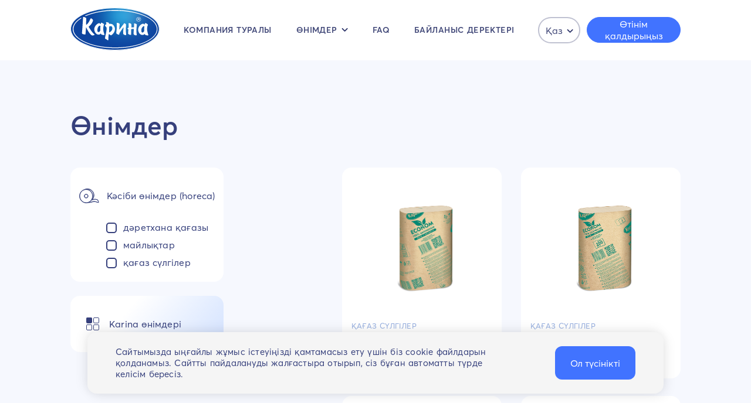

--- FILE ---
content_type: text/html;charset=utf-8
request_url: https://karina.kz/kk/catalog/karina-horeca
body_size: 22500
content:
<!DOCTYPE html>
<html >
<head><meta charset="utf-8">
<title>Каталог Horeca</title>
<meta name="viewport" content="width=device-width, initial-scale=1, maximum-scale=5">
<link rel="icon" type="image/png" sizes="64x64" href="/favicon-64.png">
<link rel="icon" type="image/png" sizes="32x32" href="/favicon-32.png">
<link rel="icon" type="image/png" sizes="16x16" href="/favicon-16.png">
<script type="text/javascript">(function(w,d,s,l,i){w[l]=w[l]||[];w[l].push({'gtm.start': new Date().getTime(),event:'gtm.js'});var f=d.getElementsByTagName(s)[0],j=d.createElement(s),dl=l!='dataLayer'?'&l='+l:'';j.async=true;j.src='https://www.googletagmanager.com/gtm.js?id='+i+dl;f.parentNode.insertBefore(j,f);})(window,document,'script','dataLayer','GTM-NN737FJ');</script>
<meta name="title" content="">
<meta name="description" content="">
<meta name="keywords" content="">
<meta name="image" content="">
<meta content="" property="og:title">
<meta content="" property="og:description">
<meta content="" property="og:keywords">
<meta content="" property="og:image"><link rel="modulepreload" as="script" crossorigin href="/_nuxt/entry.b53868c0.js"><link rel="preload" as="style" href="/_nuxt/entry.40212ff8.css"><link rel="modulepreload" as="script" crossorigin href="/_nuxt/_slug_.353f24d6.js"><link rel="modulepreload" as="script" crossorigin href="/_nuxt/components.fa80a111.js"><link rel="modulepreload" as="script" crossorigin href="/_nuxt/categoriesActions.7adcb1e3.js"><link rel="modulepreload" as="script" crossorigin href="/_nuxt/Accordion.278c3d4b.js"><link rel="preload" as="style" href="/_nuxt/Accordion.208179a6.css"><link rel="modulepreload" as="script" crossorigin href="/_nuxt/productsActions.b8348ca0.js"><link rel="modulepreload" as="script" crossorigin href="/_nuxt/pagesActions.1633aa5d.js"><link rel="prefetch" as="image" type="image/svg+xml" href="/_nuxt/logo.fb07a5c9.svg"><link rel="prefetch" as="image" type="image/svg+xml" href="/_nuxt/rocketfirm-logo.afbc7584.svg"><link rel="prefetch" as="style" href="/_nuxt/error-component.3088b867.css"><link rel="prefetch" as="style" href="/_nuxt/LinkButton.d07b0987.css"><link rel="prefetch" as="script" crossorigin href="/_nuxt/error-component.2b35657c.js"><link rel="prefetch" as="script" crossorigin href="/_nuxt/LinkButton.092617f1.js"><link rel="prefetch" as="image" type="image/svg+xml" href="/_nuxt/checked.8f8c596e.svg"><link rel="stylesheet" href="/_nuxt/entry.40212ff8.css"><link rel="stylesheet" href="/_nuxt/Accordion.208179a6.css"><style>/*! normalize.css v8.0.1 | MIT License | github.com/necolas/normalize.css */html{-webkit-text-size-adjust:100%;line-height:1.15}body{margin:0}main{display:block}h1{font-size:2em;margin:.67em 0}hr{box-sizing:content-box;height:0;overflow:visible}pre{font-family:monospace,monospace;font-size:1em}a{background-color:transparent}abbr[title]{border-bottom:none;text-decoration:underline;-webkit-text-decoration:underline dotted;text-decoration:underline dotted}b,strong{font-weight:bolder}code,kbd,samp{font-family:monospace,monospace;font-size:1em}small{font-size:80%}sub,sup{font-size:75%;line-height:0;position:relative;vertical-align:baseline}sub{bottom:-.25em}sup{top:-.5em}img{border-style:none}button,input,optgroup,select,textarea{font-family:inherit;font-size:100%;line-height:1.15;margin:0}button,input{overflow:visible}button,select{text-transform:none}[type=button],[type=reset],[type=submit],button{-webkit-appearance:button}[type=button]::-moz-focus-inner,[type=reset]::-moz-focus-inner,[type=submit]::-moz-focus-inner,button::-moz-focus-inner{border-style:none;padding:0}[type=button]:-moz-focusring,[type=reset]:-moz-focusring,[type=submit]:-moz-focusring,button:-moz-focusring{outline:1px dotted ButtonText}fieldset{padding:.35em .75em .625em}legend{box-sizing:border-box;color:inherit;display:table;max-width:100%;padding:0;white-space:normal}progress{vertical-align:baseline}textarea{overflow:auto}[type=checkbox],[type=radio]{box-sizing:border-box;padding:0}[type=number]::-webkit-inner-spin-button,[type=number]::-webkit-outer-spin-button{height:auto}[type=search]{-webkit-appearance:textfield;outline-offset:-2px}[type=search]::-webkit-search-decoration{-webkit-appearance:none}::-webkit-file-upload-button{-webkit-appearance:button;font:inherit}details{display:block}summary{display:list-item}[hidden],template{display:none}@font-face{font-display:swap;font-family:Averta;font-weight:400;src:url(/_nuxt/Averta-Regular.f282d159.otf) format("opentype")}@font-face{font-display:swap;font-family:Averta;font-weight:600;src:url(/_nuxt/Averta-SemiBold.a6aec284.otf) format("opentype")}@font-face{font-display:swap;font-family:Averta;font-weight:700;src:url(/_nuxt/Averta-Bold.1b3b1382.otf) format("opentype")}fieldset{border:0!important;padding:0!important}*{box-sizing:border-box}body,html{font-size:16px;height:100%;margin:0!important;padding:0!important}@media (max-width:600px){body,html{font-size:12px}}body{-webkit-font-smoothing:antialiased;-moz-osx-font-smoothing:grayscale;color:#36407c;font-family:averta,sans-serif;min-height:100vh;overflow-x:hidden}h1,h2,h3,h4,h5,h6,li,ol,p,ul{margin:0}.container{margin:0 auto;max-width:1440px;padding:80px 120px;width:100%}@media screen and (max-width:1170px){.container{padding:50px 60px}}@media screen and (max-width:600px){.container{padding:10px 20px 60px}}.container--full{padding:0 15px;width:100%}ul li{list-style:none}a{color:inherit;outline:none;text-decoration:none}.fade-enter-active,.fade-leave-active{opacity:.5;transition:opacity .2s}.fade-enter-to,.fade-leave{opacity:1;transition:opacity .2s}.app{-ms-text-size-adjust:100%;-webkit-text-size-adjust:100%;-moz-osx-font-smoothing:grayscale;-webkit-font-smoothing:antialiased;box-sizing:border-box;font-family:averta,sans-serif;font-size:20px;font-weight:400;height:-webkit-fill-available;word-spacing:1px}@media screen and (max-width:760px){.app{padding-top:77px}}@media screen and (max-width:600px){.app{padding-top:65px}}</style><style>/*! normalize.css v8.0.1 | MIT License | github.com/necolas/normalize.css */html[data-v-27e8ab8f]{-webkit-text-size-adjust:100%;line-height:1.15}body[data-v-27e8ab8f]{margin:0}main[data-v-27e8ab8f]{display:block}h1[data-v-27e8ab8f]{font-size:2em;margin:.67em 0}hr[data-v-27e8ab8f]{box-sizing:content-box;height:0;overflow:visible}pre[data-v-27e8ab8f]{font-family:monospace,monospace;font-size:1em}a[data-v-27e8ab8f]{background-color:transparent}abbr[title][data-v-27e8ab8f]{border-bottom:none;text-decoration:underline;-webkit-text-decoration:underline dotted;text-decoration:underline dotted}b[data-v-27e8ab8f],strong[data-v-27e8ab8f]{font-weight:bolder}code[data-v-27e8ab8f],kbd[data-v-27e8ab8f],samp[data-v-27e8ab8f]{font-family:monospace,monospace;font-size:1em}small[data-v-27e8ab8f]{font-size:80%}sub[data-v-27e8ab8f],sup[data-v-27e8ab8f]{font-size:75%;line-height:0;position:relative;vertical-align:baseline}sub[data-v-27e8ab8f]{bottom:-.25em}sup[data-v-27e8ab8f]{top:-.5em}img[data-v-27e8ab8f]{border-style:none}button[data-v-27e8ab8f],input[data-v-27e8ab8f],optgroup[data-v-27e8ab8f],select[data-v-27e8ab8f],textarea[data-v-27e8ab8f]{font-family:inherit;font-size:100%;line-height:1.15;margin:0}button[data-v-27e8ab8f],input[data-v-27e8ab8f]{overflow:visible}button[data-v-27e8ab8f],select[data-v-27e8ab8f]{text-transform:none}[type=button][data-v-27e8ab8f],[type=reset][data-v-27e8ab8f],[type=submit][data-v-27e8ab8f],button[data-v-27e8ab8f]{-webkit-appearance:button}[type=button][data-v-27e8ab8f]::-moz-focus-inner,[type=reset][data-v-27e8ab8f]::-moz-focus-inner,[type=submit][data-v-27e8ab8f]::-moz-focus-inner,button[data-v-27e8ab8f]::-moz-focus-inner{border-style:none;padding:0}[type=button][data-v-27e8ab8f]:-moz-focusring,[type=reset][data-v-27e8ab8f]:-moz-focusring,[type=submit][data-v-27e8ab8f]:-moz-focusring,button[data-v-27e8ab8f]:-moz-focusring{outline:1px dotted ButtonText}fieldset[data-v-27e8ab8f]{padding:.35em .75em .625em}legend[data-v-27e8ab8f]{box-sizing:border-box;color:inherit;display:table;max-width:100%;padding:0;white-space:normal}progress[data-v-27e8ab8f]{vertical-align:baseline}textarea[data-v-27e8ab8f]{overflow:auto}[type=checkbox][data-v-27e8ab8f],[type=radio][data-v-27e8ab8f]{box-sizing:border-box;padding:0}[type=number][data-v-27e8ab8f]::-webkit-inner-spin-button,[type=number][data-v-27e8ab8f]::-webkit-outer-spin-button{height:auto}[type=search][data-v-27e8ab8f]{-webkit-appearance:textfield;outline-offset:-2px}[type=search][data-v-27e8ab8f]::-webkit-search-decoration{-webkit-appearance:none}[data-v-27e8ab8f]::-webkit-file-upload-button{-webkit-appearance:button;font:inherit}details[data-v-27e8ab8f]{display:block}summary[data-v-27e8ab8f]{display:list-item}[hidden][data-v-27e8ab8f],template[data-v-27e8ab8f]{display:none}@font-face{font-display:swap;font-family:Averta;font-weight:400;src:url(/_nuxt/Averta-Regular.f282d159.otf) format("opentype")}@font-face{font-display:swap;font-family:Averta;font-weight:600;src:url(/_nuxt/Averta-SemiBold.a6aec284.otf) format("opentype")}@font-face{font-display:swap;font-family:Averta;font-weight:700;src:url(/_nuxt/Averta-Bold.1b3b1382.otf) format("opentype")}fieldset[data-v-27e8ab8f]{border:0!important;padding:0!important}*[data-v-27e8ab8f]{box-sizing:border-box}body[data-v-27e8ab8f],html[data-v-27e8ab8f]{font-size:16px;height:100%;margin:0!important;padding:0!important}@media (max-width:600px){body[data-v-27e8ab8f],html[data-v-27e8ab8f]{font-size:12px}}body[data-v-27e8ab8f]{-webkit-font-smoothing:antialiased;-moz-osx-font-smoothing:grayscale;color:#36407c;font-family:averta,sans-serif;min-height:100vh;overflow-x:hidden}h1[data-v-27e8ab8f],h2[data-v-27e8ab8f],h3[data-v-27e8ab8f],h4[data-v-27e8ab8f],h5[data-v-27e8ab8f],h6[data-v-27e8ab8f],li[data-v-27e8ab8f],ol[data-v-27e8ab8f],p[data-v-27e8ab8f],ul[data-v-27e8ab8f]{margin:0}.container[data-v-27e8ab8f]{margin:0 auto;max-width:1440px;padding:80px 120px;width:100%}@media screen and (max-width:1170px){.container[data-v-27e8ab8f]{padding:50px 60px}}@media screen and (max-width:600px){.container[data-v-27e8ab8f]{padding:10px 20px 60px}}.container--full[data-v-27e8ab8f]{padding:0 15px;width:100%}ul li[data-v-27e8ab8f]{list-style:none}a[data-v-27e8ab8f]{color:inherit;outline:none;text-decoration:none}.fade-enter-active[data-v-27e8ab8f],.fade-leave-active[data-v-27e8ab8f]{opacity:.5;transition:opacity .2s}.fade-enter-to[data-v-27e8ab8f],.fade-leave[data-v-27e8ab8f]{opacity:1;transition:opacity .2s}.header[data-v-27e8ab8f]{align-items:center;display:flex;justify-content:space-between;padding:13px 120px}@media screen and (max-width:1170px){.header[data-v-27e8ab8f]{padding:13px 60px}}@media screen and (max-width:760px){.header[data-v-27e8ab8f]{background:#fff;left:0;position:fixed;top:0;z-index:10}}@media screen and (max-width:600px){.header[data-v-27e8ab8f]{padding:13px 20px}}.header-block[data-v-27e8ab8f]{align-items:center;display:flex;justify-content:space-between}.header-logo[data-v-27e8ab8f]{cursor:pointer;max-width:153px}@media screen and (max-width:1000px){.header-logo[data-v-27e8ab8f]{max-width:100px}}@media screen and (max-width:600px){.header-logo[data-v-27e8ab8f]{max-width:76px}}.header-logo img[data-v-27e8ab8f]{width:100%}.header .switcher[data-v-27e8ab8f]{margin-right:12px}@media screen and (max-width:1170px){.header .switcher[data-v-27e8ab8f]{margin-right:0}}@media screen and (max-width:760px){.header .switcher[data-v-27e8ab8f]{margin-right:16px}}@media screen and (max-width:760px){.header[data-v-27e8ab8f]  .navigation{display:none}}@media screen and (max-width:1170px){.header[data-v-27e8ab8f]  .application-button{display:none}}.header[data-v-27e8ab8f]  .burger-button{display:none}@media screen and (max-width:760px){.header[data-v-27e8ab8f]  .burger-button{display:block}}</style><style>/*! normalize.css v8.0.1 | MIT License | github.com/necolas/normalize.css */html[data-v-ea290ea2]{-webkit-text-size-adjust:100%;line-height:1.15}body[data-v-ea290ea2]{margin:0}main[data-v-ea290ea2]{display:block}h1[data-v-ea290ea2]{font-size:2em;margin:.67em 0}hr[data-v-ea290ea2]{box-sizing:content-box;height:0;overflow:visible}pre[data-v-ea290ea2]{font-family:monospace,monospace;font-size:1em}a[data-v-ea290ea2]{background-color:transparent}abbr[title][data-v-ea290ea2]{border-bottom:none;text-decoration:underline;-webkit-text-decoration:underline dotted;text-decoration:underline dotted}b[data-v-ea290ea2],strong[data-v-ea290ea2]{font-weight:bolder}code[data-v-ea290ea2],kbd[data-v-ea290ea2],samp[data-v-ea290ea2]{font-family:monospace,monospace;font-size:1em}small[data-v-ea290ea2]{font-size:80%}sub[data-v-ea290ea2],sup[data-v-ea290ea2]{font-size:75%;line-height:0;position:relative;vertical-align:baseline}sub[data-v-ea290ea2]{bottom:-.25em}sup[data-v-ea290ea2]{top:-.5em}img[data-v-ea290ea2]{border-style:none}button[data-v-ea290ea2],input[data-v-ea290ea2],optgroup[data-v-ea290ea2],select[data-v-ea290ea2],textarea[data-v-ea290ea2]{font-family:inherit;font-size:100%;line-height:1.15;margin:0}button[data-v-ea290ea2],input[data-v-ea290ea2]{overflow:visible}button[data-v-ea290ea2],select[data-v-ea290ea2]{text-transform:none}[type=button][data-v-ea290ea2],[type=reset][data-v-ea290ea2],[type=submit][data-v-ea290ea2],button[data-v-ea290ea2]{-webkit-appearance:button}[type=button][data-v-ea290ea2]::-moz-focus-inner,[type=reset][data-v-ea290ea2]::-moz-focus-inner,[type=submit][data-v-ea290ea2]::-moz-focus-inner,button[data-v-ea290ea2]::-moz-focus-inner{border-style:none;padding:0}[type=button][data-v-ea290ea2]:-moz-focusring,[type=reset][data-v-ea290ea2]:-moz-focusring,[type=submit][data-v-ea290ea2]:-moz-focusring,button[data-v-ea290ea2]:-moz-focusring{outline:1px dotted ButtonText}fieldset[data-v-ea290ea2]{padding:.35em .75em .625em}legend[data-v-ea290ea2]{box-sizing:border-box;color:inherit;display:table;max-width:100%;padding:0;white-space:normal}progress[data-v-ea290ea2]{vertical-align:baseline}textarea[data-v-ea290ea2]{overflow:auto}[type=checkbox][data-v-ea290ea2],[type=radio][data-v-ea290ea2]{box-sizing:border-box;padding:0}[type=number][data-v-ea290ea2]::-webkit-inner-spin-button,[type=number][data-v-ea290ea2]::-webkit-outer-spin-button{height:auto}[type=search][data-v-ea290ea2]{-webkit-appearance:textfield;outline-offset:-2px}[type=search][data-v-ea290ea2]::-webkit-search-decoration{-webkit-appearance:none}[data-v-ea290ea2]::-webkit-file-upload-button{-webkit-appearance:button;font:inherit}details[data-v-ea290ea2]{display:block}summary[data-v-ea290ea2]{display:list-item}[hidden][data-v-ea290ea2],template[data-v-ea290ea2]{display:none}@font-face{font-display:swap;font-family:Averta;font-weight:400;src:url(/_nuxt/Averta-Regular.f282d159.otf) format("opentype")}@font-face{font-display:swap;font-family:Averta;font-weight:600;src:url(/_nuxt/Averta-SemiBold.a6aec284.otf) format("opentype")}@font-face{font-display:swap;font-family:Averta;font-weight:700;src:url(/_nuxt/Averta-Bold.1b3b1382.otf) format("opentype")}fieldset[data-v-ea290ea2]{border:0!important;padding:0!important}*[data-v-ea290ea2]{box-sizing:border-box}body[data-v-ea290ea2],html[data-v-ea290ea2]{font-size:16px;height:100%;margin:0!important;padding:0!important}@media (max-width:600px){body[data-v-ea290ea2],html[data-v-ea290ea2]{font-size:12px}}body[data-v-ea290ea2]{-webkit-font-smoothing:antialiased;-moz-osx-font-smoothing:grayscale;color:#36407c;font-family:averta,sans-serif;min-height:100vh;overflow-x:hidden}h1[data-v-ea290ea2],h2[data-v-ea290ea2],h3[data-v-ea290ea2],h4[data-v-ea290ea2],h5[data-v-ea290ea2],h6[data-v-ea290ea2],li[data-v-ea290ea2],ol[data-v-ea290ea2],p[data-v-ea290ea2],ul[data-v-ea290ea2]{margin:0}.container[data-v-ea290ea2]{margin:0 auto;max-width:1440px;padding:80px 120px;width:100%}@media screen and (max-width:1170px){.container[data-v-ea290ea2]{padding:50px 60px}}@media screen and (max-width:600px){.container[data-v-ea290ea2]{padding:10px 20px 60px}}.container--full[data-v-ea290ea2]{padding:0 15px;width:100%}ul li[data-v-ea290ea2]{list-style:none}a[data-v-ea290ea2]{color:inherit;outline:none;text-decoration:none}.fade-enter-active[data-v-ea290ea2],.fade-leave-active[data-v-ea290ea2]{opacity:.5;transition:opacity .2s}.fade-enter-to[data-v-ea290ea2],.fade-leave[data-v-ea290ea2]{opacity:1;transition:opacity .2s}.navigation__items[data-v-ea290ea2]{display:flex}.navigation__item[data-v-ea290ea2]{color:rgba(44,52,105,.9);cursor:pointer;font-size:14px;font-weight:600;letter-spacing:.03em;line-height:17px;text-transform:uppercase}.navigation__item[data-v-ea290ea2]:not(:last-child){margin-right:42px}@media screen and (max-width:1170px){.navigation__item[data-v-ea290ea2]:not(:last-child){margin-right:32px}}</style><style>/*! normalize.css v8.0.1 | MIT License | github.com/necolas/normalize.css */html[data-v-ac96c9c1]{-webkit-text-size-adjust:100%;line-height:1.15}body[data-v-ac96c9c1]{margin:0}main[data-v-ac96c9c1]{display:block}h1[data-v-ac96c9c1]{font-size:2em;margin:.67em 0}hr[data-v-ac96c9c1]{box-sizing:content-box;height:0;overflow:visible}pre[data-v-ac96c9c1]{font-family:monospace,monospace;font-size:1em}a[data-v-ac96c9c1]{background-color:transparent}abbr[title][data-v-ac96c9c1]{border-bottom:none;text-decoration:underline;-webkit-text-decoration:underline dotted;text-decoration:underline dotted}b[data-v-ac96c9c1],strong[data-v-ac96c9c1]{font-weight:bolder}code[data-v-ac96c9c1],kbd[data-v-ac96c9c1],samp[data-v-ac96c9c1]{font-family:monospace,monospace;font-size:1em}small[data-v-ac96c9c1]{font-size:80%}sub[data-v-ac96c9c1],sup[data-v-ac96c9c1]{font-size:75%;line-height:0;position:relative;vertical-align:baseline}sub[data-v-ac96c9c1]{bottom:-.25em}sup[data-v-ac96c9c1]{top:-.5em}img[data-v-ac96c9c1]{border-style:none}button[data-v-ac96c9c1],input[data-v-ac96c9c1],optgroup[data-v-ac96c9c1],select[data-v-ac96c9c1],textarea[data-v-ac96c9c1]{font-family:inherit;font-size:100%;line-height:1.15;margin:0}button[data-v-ac96c9c1],input[data-v-ac96c9c1]{overflow:visible}button[data-v-ac96c9c1],select[data-v-ac96c9c1]{text-transform:none}[type=button][data-v-ac96c9c1],[type=reset][data-v-ac96c9c1],[type=submit][data-v-ac96c9c1],button[data-v-ac96c9c1]{-webkit-appearance:button}[type=button][data-v-ac96c9c1]::-moz-focus-inner,[type=reset][data-v-ac96c9c1]::-moz-focus-inner,[type=submit][data-v-ac96c9c1]::-moz-focus-inner,button[data-v-ac96c9c1]::-moz-focus-inner{border-style:none;padding:0}[type=button][data-v-ac96c9c1]:-moz-focusring,[type=reset][data-v-ac96c9c1]:-moz-focusring,[type=submit][data-v-ac96c9c1]:-moz-focusring,button[data-v-ac96c9c1]:-moz-focusring{outline:1px dotted ButtonText}fieldset[data-v-ac96c9c1]{padding:.35em .75em .625em}legend[data-v-ac96c9c1]{box-sizing:border-box;color:inherit;display:table;max-width:100%;padding:0;white-space:normal}progress[data-v-ac96c9c1]{vertical-align:baseline}textarea[data-v-ac96c9c1]{overflow:auto}[type=checkbox][data-v-ac96c9c1],[type=radio][data-v-ac96c9c1]{box-sizing:border-box;padding:0}[type=number][data-v-ac96c9c1]::-webkit-inner-spin-button,[type=number][data-v-ac96c9c1]::-webkit-outer-spin-button{height:auto}[type=search][data-v-ac96c9c1]{-webkit-appearance:textfield;outline-offset:-2px}[type=search][data-v-ac96c9c1]::-webkit-search-decoration{-webkit-appearance:none}[data-v-ac96c9c1]::-webkit-file-upload-button{-webkit-appearance:button;font:inherit}details[data-v-ac96c9c1]{display:block}summary[data-v-ac96c9c1]{display:list-item}[hidden][data-v-ac96c9c1],template[data-v-ac96c9c1]{display:none}@font-face{font-display:swap;font-family:Averta;font-weight:400;src:url(/_nuxt/Averta-Regular.f282d159.otf) format("opentype")}@font-face{font-display:swap;font-family:Averta;font-weight:600;src:url(/_nuxt/Averta-SemiBold.a6aec284.otf) format("opentype")}@font-face{font-display:swap;font-family:Averta;font-weight:700;src:url(/_nuxt/Averta-Bold.1b3b1382.otf) format("opentype")}fieldset[data-v-ac96c9c1]{border:0!important;padding:0!important}*[data-v-ac96c9c1]{box-sizing:border-box}body[data-v-ac96c9c1],html[data-v-ac96c9c1]{font-size:16px;height:100%;margin:0!important;padding:0!important}@media (max-width:600px){body[data-v-ac96c9c1],html[data-v-ac96c9c1]{font-size:12px}}body[data-v-ac96c9c1]{-webkit-font-smoothing:antialiased;-moz-osx-font-smoothing:grayscale;color:#36407c;font-family:averta,sans-serif;min-height:100vh;overflow-x:hidden}h1[data-v-ac96c9c1],h2[data-v-ac96c9c1],h3[data-v-ac96c9c1],h4[data-v-ac96c9c1],h5[data-v-ac96c9c1],h6[data-v-ac96c9c1],li[data-v-ac96c9c1],ol[data-v-ac96c9c1],p[data-v-ac96c9c1],ul[data-v-ac96c9c1]{margin:0}.container[data-v-ac96c9c1]{margin:0 auto;max-width:1440px;padding:80px 120px;width:100%}@media screen and (max-width:1170px){.container[data-v-ac96c9c1]{padding:50px 60px}}@media screen and (max-width:600px){.container[data-v-ac96c9c1]{padding:10px 20px 60px}}.container--full[data-v-ac96c9c1]{padding:0 15px;width:100%}ul li[data-v-ac96c9c1]{list-style:none}a[data-v-ac96c9c1]{color:inherit;outline:none;text-decoration:none}.fade-enter-active[data-v-ac96c9c1],.fade-leave-active[data-v-ac96c9c1]{opacity:.5;transition:opacity .2s}.fade-enter-to[data-v-ac96c9c1],.fade-leave[data-v-ac96c9c1]{opacity:1;transition:opacity .2s}.dropdown[data-v-ac96c9c1]{position:relative}.dropdown__title[data-v-ac96c9c1]{align-items:center;display:flex;justify-content:center}@media screen and (max-width:760px){.dropdown__title[data-v-ac96c9c1]{justify-content:flex-start}}.dropdown__items[data-v-ac96c9c1]{background:#fff;border-radius:0 0 12px 12px;left:-12px;min-width:135px;padding:20px 12px 12px;position:absolute;z-index:1}@media screen and (max-width:760px){.dropdown__items[data-v-ac96c9c1]{display:block;padding:14px 0 0;position:static}}.dropdown__items[data-v-ac96c9c1]:before{border-top:.5px solid #e2edff;content:"";left:0;margin:7px 10px 0;position:absolute;top:0;width:115px}@media screen and (max-width:760px){.dropdown__items[data-v-ac96c9c1]:before{border:none;height:0;margin:0;width:0}}.dropdown__item[data-v-ac96c9c1]{display:block;font-size:14px;letter-spacing:.03em;line-height:110%;text-transform:capitalize}@media screen and (max-width:760px){.dropdown__item[data-v-ac96c9c1]{font-size:18px;font-weight:600;width:-moz-fit-content;width:fit-content}}.dropdown__item[data-v-ac96c9c1]:not(:last-child){margin-bottom:12px}@media screen and (max-width:760px){.dropdown__item[data-v-ac96c9c1]:not(:last-child){margin-bottom:16px}}.dropdown .arrow-icon[data-v-ac96c9c1]{margin-left:7px;transform:rotate(0deg);transition:transform .2s}.dropdown.open .arrow-icon[data-v-ac96c9c1]{transform:rotate(-180deg);transition:transform .3s}</style><style>/*! normalize.css v8.0.1 | MIT License | github.com/necolas/normalize.css */html[data-v-f03cf09f]{-webkit-text-size-adjust:100%;line-height:1.15}body[data-v-f03cf09f]{margin:0}main[data-v-f03cf09f]{display:block}h1[data-v-f03cf09f]{font-size:2em;margin:.67em 0}hr[data-v-f03cf09f]{box-sizing:content-box;height:0;overflow:visible}pre[data-v-f03cf09f]{font-family:monospace,monospace;font-size:1em}a[data-v-f03cf09f]{background-color:transparent}abbr[title][data-v-f03cf09f]{border-bottom:none;text-decoration:underline;-webkit-text-decoration:underline dotted;text-decoration:underline dotted}b[data-v-f03cf09f],strong[data-v-f03cf09f]{font-weight:bolder}code[data-v-f03cf09f],kbd[data-v-f03cf09f],samp[data-v-f03cf09f]{font-family:monospace,monospace;font-size:1em}small[data-v-f03cf09f]{font-size:80%}sub[data-v-f03cf09f],sup[data-v-f03cf09f]{font-size:75%;line-height:0;position:relative;vertical-align:baseline}sub[data-v-f03cf09f]{bottom:-.25em}sup[data-v-f03cf09f]{top:-.5em}img[data-v-f03cf09f]{border-style:none}button[data-v-f03cf09f],input[data-v-f03cf09f],optgroup[data-v-f03cf09f],select[data-v-f03cf09f],textarea[data-v-f03cf09f]{font-family:inherit;font-size:100%;line-height:1.15;margin:0}button[data-v-f03cf09f],input[data-v-f03cf09f]{overflow:visible}button[data-v-f03cf09f],select[data-v-f03cf09f]{text-transform:none}[type=button][data-v-f03cf09f],[type=reset][data-v-f03cf09f],[type=submit][data-v-f03cf09f],button[data-v-f03cf09f]{-webkit-appearance:button}[type=button][data-v-f03cf09f]::-moz-focus-inner,[type=reset][data-v-f03cf09f]::-moz-focus-inner,[type=submit][data-v-f03cf09f]::-moz-focus-inner,button[data-v-f03cf09f]::-moz-focus-inner{border-style:none;padding:0}[type=button][data-v-f03cf09f]:-moz-focusring,[type=reset][data-v-f03cf09f]:-moz-focusring,[type=submit][data-v-f03cf09f]:-moz-focusring,button[data-v-f03cf09f]:-moz-focusring{outline:1px dotted ButtonText}fieldset[data-v-f03cf09f]{padding:.35em .75em .625em}legend[data-v-f03cf09f]{box-sizing:border-box;color:inherit;display:table;max-width:100%;padding:0;white-space:normal}progress[data-v-f03cf09f]{vertical-align:baseline}textarea[data-v-f03cf09f]{overflow:auto}[type=checkbox][data-v-f03cf09f],[type=radio][data-v-f03cf09f]{box-sizing:border-box;padding:0}[type=number][data-v-f03cf09f]::-webkit-inner-spin-button,[type=number][data-v-f03cf09f]::-webkit-outer-spin-button{height:auto}[type=search][data-v-f03cf09f]{-webkit-appearance:textfield;outline-offset:-2px}[type=search][data-v-f03cf09f]::-webkit-search-decoration{-webkit-appearance:none}[data-v-f03cf09f]::-webkit-file-upload-button{-webkit-appearance:button;font:inherit}details[data-v-f03cf09f]{display:block}summary[data-v-f03cf09f]{display:list-item}[hidden][data-v-f03cf09f],template[data-v-f03cf09f]{display:none}@font-face{font-display:swap;font-family:Averta;font-weight:400;src:url(/_nuxt/Averta-Regular.f282d159.otf) format("opentype")}@font-face{font-display:swap;font-family:Averta;font-weight:600;src:url(/_nuxt/Averta-SemiBold.a6aec284.otf) format("opentype")}@font-face{font-display:swap;font-family:Averta;font-weight:700;src:url(/_nuxt/Averta-Bold.1b3b1382.otf) format("opentype")}fieldset[data-v-f03cf09f]{border:0!important;padding:0!important}*[data-v-f03cf09f]{box-sizing:border-box}body[data-v-f03cf09f],html[data-v-f03cf09f]{font-size:16px;height:100%;margin:0!important;padding:0!important}@media (max-width:600px){body[data-v-f03cf09f],html[data-v-f03cf09f]{font-size:12px}}body[data-v-f03cf09f]{-webkit-font-smoothing:antialiased;-moz-osx-font-smoothing:grayscale;color:#36407c;font-family:averta,sans-serif;min-height:100vh;overflow-x:hidden}h1[data-v-f03cf09f],h2[data-v-f03cf09f],h3[data-v-f03cf09f],h4[data-v-f03cf09f],h5[data-v-f03cf09f],h6[data-v-f03cf09f],li[data-v-f03cf09f],ol[data-v-f03cf09f],p[data-v-f03cf09f],ul[data-v-f03cf09f]{margin:0}.container[data-v-f03cf09f]{margin:0 auto;max-width:1440px;padding:80px 120px;width:100%}@media screen and (max-width:1170px){.container[data-v-f03cf09f]{padding:50px 60px}}@media screen and (max-width:600px){.container[data-v-f03cf09f]{padding:10px 20px 60px}}.container--full[data-v-f03cf09f]{padding:0 15px;width:100%}ul li[data-v-f03cf09f]{list-style:none}a[data-v-f03cf09f]{color:inherit;outline:none;text-decoration:none}.fade-enter-active[data-v-f03cf09f],.fade-leave-active[data-v-f03cf09f]{opacity:.5;transition:opacity .2s}.fade-enter-to[data-v-f03cf09f],.fade-leave[data-v-f03cf09f]{opacity:1;transition:opacity .2s}svg[data-v-f03cf09f]{fill:#2c3469;min-width:10px}</style><style>/*! normalize.css v8.0.1 | MIT License | github.com/necolas/normalize.css */html[data-v-96885de1]{-webkit-text-size-adjust:100%;line-height:1.15}body[data-v-96885de1]{margin:0}main[data-v-96885de1]{display:block}h1[data-v-96885de1]{font-size:2em;margin:.67em 0}hr[data-v-96885de1]{box-sizing:content-box;height:0;overflow:visible}pre[data-v-96885de1]{font-family:monospace,monospace;font-size:1em}a[data-v-96885de1]{background-color:transparent}abbr[title][data-v-96885de1]{border-bottom:none;text-decoration:underline;-webkit-text-decoration:underline dotted;text-decoration:underline dotted}b[data-v-96885de1],strong[data-v-96885de1]{font-weight:bolder}code[data-v-96885de1],kbd[data-v-96885de1],samp[data-v-96885de1]{font-family:monospace,monospace;font-size:1em}small[data-v-96885de1]{font-size:80%}sub[data-v-96885de1],sup[data-v-96885de1]{font-size:75%;line-height:0;position:relative;vertical-align:baseline}sub[data-v-96885de1]{bottom:-.25em}sup[data-v-96885de1]{top:-.5em}img[data-v-96885de1]{border-style:none}button[data-v-96885de1],input[data-v-96885de1],optgroup[data-v-96885de1],select[data-v-96885de1],textarea[data-v-96885de1]{font-family:inherit;font-size:100%;line-height:1.15;margin:0}button[data-v-96885de1],input[data-v-96885de1]{overflow:visible}button[data-v-96885de1],select[data-v-96885de1]{text-transform:none}[type=button][data-v-96885de1],[type=reset][data-v-96885de1],[type=submit][data-v-96885de1],button[data-v-96885de1]{-webkit-appearance:button}[type=button][data-v-96885de1]::-moz-focus-inner,[type=reset][data-v-96885de1]::-moz-focus-inner,[type=submit][data-v-96885de1]::-moz-focus-inner,button[data-v-96885de1]::-moz-focus-inner{border-style:none;padding:0}[type=button][data-v-96885de1]:-moz-focusring,[type=reset][data-v-96885de1]:-moz-focusring,[type=submit][data-v-96885de1]:-moz-focusring,button[data-v-96885de1]:-moz-focusring{outline:1px dotted ButtonText}fieldset[data-v-96885de1]{padding:.35em .75em .625em}legend[data-v-96885de1]{box-sizing:border-box;color:inherit;display:table;max-width:100%;padding:0;white-space:normal}progress[data-v-96885de1]{vertical-align:baseline}textarea[data-v-96885de1]{overflow:auto}[type=checkbox][data-v-96885de1],[type=radio][data-v-96885de1]{box-sizing:border-box;padding:0}[type=number][data-v-96885de1]::-webkit-inner-spin-button,[type=number][data-v-96885de1]::-webkit-outer-spin-button{height:auto}[type=search][data-v-96885de1]{-webkit-appearance:textfield;outline-offset:-2px}[type=search][data-v-96885de1]::-webkit-search-decoration{-webkit-appearance:none}[data-v-96885de1]::-webkit-file-upload-button{-webkit-appearance:button;font:inherit}details[data-v-96885de1]{display:block}summary[data-v-96885de1]{display:list-item}[hidden][data-v-96885de1],template[data-v-96885de1]{display:none}@font-face{font-display:swap;font-family:Averta;font-weight:400;src:url(/_nuxt/Averta-Regular.f282d159.otf) format("opentype")}@font-face{font-display:swap;font-family:Averta;font-weight:600;src:url(/_nuxt/Averta-SemiBold.a6aec284.otf) format("opentype")}@font-face{font-display:swap;font-family:Averta;font-weight:700;src:url(/_nuxt/Averta-Bold.1b3b1382.otf) format("opentype")}fieldset[data-v-96885de1]{border:0!important;padding:0!important}*[data-v-96885de1]{box-sizing:border-box}body[data-v-96885de1],html[data-v-96885de1]{font-size:16px;height:100%;margin:0!important;padding:0!important}@media (max-width:600px){body[data-v-96885de1],html[data-v-96885de1]{font-size:12px}}body[data-v-96885de1]{-webkit-font-smoothing:antialiased;-moz-osx-font-smoothing:grayscale;color:#36407c;font-family:averta,sans-serif;min-height:100vh;overflow-x:hidden}h1[data-v-96885de1],h2[data-v-96885de1],h3[data-v-96885de1],h4[data-v-96885de1],h5[data-v-96885de1],h6[data-v-96885de1],li[data-v-96885de1],ol[data-v-96885de1],p[data-v-96885de1],ul[data-v-96885de1]{margin:0}.container[data-v-96885de1]{margin:0 auto;max-width:1440px;padding:80px 120px;width:100%}@media screen and (max-width:1170px){.container[data-v-96885de1]{padding:50px 60px}}@media screen and (max-width:600px){.container[data-v-96885de1]{padding:10px 20px 60px}}.container--full[data-v-96885de1]{padding:0 15px;width:100%}ul li[data-v-96885de1]{list-style:none}a[data-v-96885de1]{color:inherit;outline:none;text-decoration:none}.fade-enter-active[data-v-96885de1],.fade-leave-active[data-v-96885de1]{opacity:.5;transition:opacity .2s}.fade-enter-to[data-v-96885de1],.fade-leave[data-v-96885de1]{opacity:1;transition:opacity .2s}.switcher[data-v-96885de1]{cursor:pointer;height:44px;position:relative;width:71px;z-index:10}@media screen and (max-width:760px){.switcher[data-v-96885de1]{height:32px;width:67px}}.switcher__wrapper[data-v-96885de1]{background:#fff;border:2px solid rgba(44,52,105,.3);border-radius:38px;color:rgba(44,52,105,.9);display:flex;flex-direction:column;font-size:16px;justify-content:center;left:0;line-height:20px;min-width:100%;padding:10.5px;position:absolute;top:0}@media screen and (max-width:760px){.switcher__wrapper[data-v-96885de1]{color:#2c3469;font-size:14px;line-height:17px;padding:6px 12px}}.switcher__header[data-v-96885de1]{align-items:center;display:flex;justify-content:center}.switcher__item[data-v-96885de1]{display:block;margin-top:8px}.switcher .arrow-icon[data-v-96885de1]{margin-left:7px;margin-top:2px;transform:rotate(0deg);transition:transform .2s}.switcher.opened .switcher__wrapper[data-v-96885de1]{border-radius:21.5px}.switcher.opened .arrow-icon[data-v-96885de1]{transform:rotate(-180deg);transition:transform .3s}</style><style>/*! normalize.css v8.0.1 | MIT License | github.com/necolas/normalize.css */html[data-v-277a5b04]{-webkit-text-size-adjust:100%;line-height:1.15}body[data-v-277a5b04]{margin:0}main[data-v-277a5b04]{display:block}h1[data-v-277a5b04]{font-size:2em;margin:.67em 0}hr[data-v-277a5b04]{box-sizing:content-box;height:0;overflow:visible}pre[data-v-277a5b04]{font-family:monospace,monospace;font-size:1em}a[data-v-277a5b04]{background-color:transparent}abbr[title][data-v-277a5b04]{border-bottom:none;text-decoration:underline;-webkit-text-decoration:underline dotted;text-decoration:underline dotted}b[data-v-277a5b04],strong[data-v-277a5b04]{font-weight:bolder}code[data-v-277a5b04],kbd[data-v-277a5b04],samp[data-v-277a5b04]{font-family:monospace,monospace;font-size:1em}small[data-v-277a5b04]{font-size:80%}sub[data-v-277a5b04],sup[data-v-277a5b04]{font-size:75%;line-height:0;position:relative;vertical-align:baseline}sub[data-v-277a5b04]{bottom:-.25em}sup[data-v-277a5b04]{top:-.5em}img[data-v-277a5b04]{border-style:none}button[data-v-277a5b04],input[data-v-277a5b04],optgroup[data-v-277a5b04],select[data-v-277a5b04],textarea[data-v-277a5b04]{font-family:inherit;font-size:100%;line-height:1.15;margin:0}button[data-v-277a5b04],input[data-v-277a5b04]{overflow:visible}button[data-v-277a5b04],select[data-v-277a5b04]{text-transform:none}[type=button][data-v-277a5b04],[type=reset][data-v-277a5b04],[type=submit][data-v-277a5b04],button[data-v-277a5b04]{-webkit-appearance:button}[type=button][data-v-277a5b04]::-moz-focus-inner,[type=reset][data-v-277a5b04]::-moz-focus-inner,[type=submit][data-v-277a5b04]::-moz-focus-inner,button[data-v-277a5b04]::-moz-focus-inner{border-style:none;padding:0}[type=button][data-v-277a5b04]:-moz-focusring,[type=reset][data-v-277a5b04]:-moz-focusring,[type=submit][data-v-277a5b04]:-moz-focusring,button[data-v-277a5b04]:-moz-focusring{outline:1px dotted ButtonText}fieldset[data-v-277a5b04]{padding:.35em .75em .625em}legend[data-v-277a5b04]{box-sizing:border-box;color:inherit;display:table;max-width:100%;padding:0;white-space:normal}progress[data-v-277a5b04]{vertical-align:baseline}textarea[data-v-277a5b04]{overflow:auto}[type=checkbox][data-v-277a5b04],[type=radio][data-v-277a5b04]{box-sizing:border-box;padding:0}[type=number][data-v-277a5b04]::-webkit-inner-spin-button,[type=number][data-v-277a5b04]::-webkit-outer-spin-button{height:auto}[type=search][data-v-277a5b04]{-webkit-appearance:textfield;outline-offset:-2px}[type=search][data-v-277a5b04]::-webkit-search-decoration{-webkit-appearance:none}[data-v-277a5b04]::-webkit-file-upload-button{-webkit-appearance:button;font:inherit}details[data-v-277a5b04]{display:block}summary[data-v-277a5b04]{display:list-item}[hidden][data-v-277a5b04],template[data-v-277a5b04]{display:none}@font-face{font-display:swap;font-family:Averta;font-weight:400;src:url(/_nuxt/Averta-Regular.f282d159.otf) format("opentype")}@font-face{font-display:swap;font-family:Averta;font-weight:600;src:url(/_nuxt/Averta-SemiBold.a6aec284.otf) format("opentype")}@font-face{font-display:swap;font-family:Averta;font-weight:700;src:url(/_nuxt/Averta-Bold.1b3b1382.otf) format("opentype")}fieldset[data-v-277a5b04]{border:0!important;padding:0!important}*[data-v-277a5b04]{box-sizing:border-box}body[data-v-277a5b04],html[data-v-277a5b04]{font-size:16px;height:100%;margin:0!important;padding:0!important}@media (max-width:600px){body[data-v-277a5b04],html[data-v-277a5b04]{font-size:12px}}body[data-v-277a5b04]{-webkit-font-smoothing:antialiased;-moz-osx-font-smoothing:grayscale;color:#36407c;font-family:averta,sans-serif;min-height:100vh;overflow-x:hidden}h1[data-v-277a5b04],h2[data-v-277a5b04],h3[data-v-277a5b04],h4[data-v-277a5b04],h5[data-v-277a5b04],h6[data-v-277a5b04],li[data-v-277a5b04],ol[data-v-277a5b04],p[data-v-277a5b04],ul[data-v-277a5b04]{margin:0}.container[data-v-277a5b04]{margin:0 auto;max-width:1440px;padding:80px 120px;width:100%}@media screen and (max-width:1170px){.container[data-v-277a5b04]{padding:50px 60px}}@media screen and (max-width:600px){.container[data-v-277a5b04]{padding:10px 20px 60px}}.container--full[data-v-277a5b04]{padding:0 15px;width:100%}ul li[data-v-277a5b04]{list-style:none}a[data-v-277a5b04]{color:inherit;outline:none;text-decoration:none}.fade-enter-active[data-v-277a5b04],.fade-leave-active[data-v-277a5b04]{opacity:.5;transition:opacity .2s}.fade-enter-to[data-v-277a5b04],.fade-leave[data-v-277a5b04]{opacity:1;transition:opacity .2s}.burger-navigation[data-v-277a5b04]{align-self:flex-end;background:#fff;height:calc(100% - 76px);margin-top:77px;width:50%}@media screen and (max-width:600px){.burger-navigation[data-v-277a5b04]{height:calc(100% - 66px);margin-top:65px;width:65%}}.burger-navigation[data-v-277a5b04]  .navigation{border-top:1px solid #c6c9d7;padding:40px}.burger-navigation[data-v-277a5b04]  .navigation__items{display:flex;flex-direction:column}.burger-navigation[data-v-277a5b04]  .navigation__item{color:#2c3469;font-size:18px;font-weight:600;letter-spacing:.03em;line-height:22px;margin-right:0;opacity:.9;text-transform:uppercase}.burger-navigation[data-v-277a5b04]  .navigation__item:not(:last-child){margin-bottom:36px}</style><style>/*! normalize.css v8.0.1 | MIT License | github.com/necolas/normalize.css */html[data-v-ca773d33]{-webkit-text-size-adjust:100%;line-height:1.15}body[data-v-ca773d33]{margin:0}main[data-v-ca773d33]{display:block}h1[data-v-ca773d33]{font-size:2em;margin:.67em 0}hr[data-v-ca773d33]{box-sizing:content-box;height:0;overflow:visible}pre[data-v-ca773d33]{font-family:monospace,monospace;font-size:1em}a[data-v-ca773d33]{background-color:transparent}abbr[title][data-v-ca773d33]{border-bottom:none;text-decoration:underline;-webkit-text-decoration:underline dotted;text-decoration:underline dotted}b[data-v-ca773d33],strong[data-v-ca773d33]{font-weight:bolder}code[data-v-ca773d33],kbd[data-v-ca773d33],samp[data-v-ca773d33]{font-family:monospace,monospace;font-size:1em}small[data-v-ca773d33]{font-size:80%}sub[data-v-ca773d33],sup[data-v-ca773d33]{font-size:75%;line-height:0;position:relative;vertical-align:baseline}sub[data-v-ca773d33]{bottom:-.25em}sup[data-v-ca773d33]{top:-.5em}img[data-v-ca773d33]{border-style:none}button[data-v-ca773d33],input[data-v-ca773d33],optgroup[data-v-ca773d33],select[data-v-ca773d33],textarea[data-v-ca773d33]{font-family:inherit;font-size:100%;line-height:1.15;margin:0}button[data-v-ca773d33],input[data-v-ca773d33]{overflow:visible}button[data-v-ca773d33],select[data-v-ca773d33]{text-transform:none}[type=button][data-v-ca773d33],[type=reset][data-v-ca773d33],[type=submit][data-v-ca773d33],button[data-v-ca773d33]{-webkit-appearance:button}[type=button][data-v-ca773d33]::-moz-focus-inner,[type=reset][data-v-ca773d33]::-moz-focus-inner,[type=submit][data-v-ca773d33]::-moz-focus-inner,button[data-v-ca773d33]::-moz-focus-inner{border-style:none;padding:0}[type=button][data-v-ca773d33]:-moz-focusring,[type=reset][data-v-ca773d33]:-moz-focusring,[type=submit][data-v-ca773d33]:-moz-focusring,button[data-v-ca773d33]:-moz-focusring{outline:1px dotted ButtonText}fieldset[data-v-ca773d33]{padding:.35em .75em .625em}legend[data-v-ca773d33]{box-sizing:border-box;color:inherit;display:table;max-width:100%;padding:0;white-space:normal}progress[data-v-ca773d33]{vertical-align:baseline}textarea[data-v-ca773d33]{overflow:auto}[type=checkbox][data-v-ca773d33],[type=radio][data-v-ca773d33]{box-sizing:border-box;padding:0}[type=number][data-v-ca773d33]::-webkit-inner-spin-button,[type=number][data-v-ca773d33]::-webkit-outer-spin-button{height:auto}[type=search][data-v-ca773d33]{-webkit-appearance:textfield;outline-offset:-2px}[type=search][data-v-ca773d33]::-webkit-search-decoration{-webkit-appearance:none}[data-v-ca773d33]::-webkit-file-upload-button{-webkit-appearance:button;font:inherit}details[data-v-ca773d33]{display:block}summary[data-v-ca773d33]{display:list-item}[hidden][data-v-ca773d33],template[data-v-ca773d33]{display:none}@font-face{font-display:swap;font-family:Averta;font-weight:400;src:url(/_nuxt/Averta-Regular.f282d159.otf) format("opentype")}@font-face{font-display:swap;font-family:Averta;font-weight:600;src:url(/_nuxt/Averta-SemiBold.a6aec284.otf) format("opentype")}@font-face{font-display:swap;font-family:Averta;font-weight:700;src:url(/_nuxt/Averta-Bold.1b3b1382.otf) format("opentype")}fieldset[data-v-ca773d33]{border:0!important;padding:0!important}*[data-v-ca773d33]{box-sizing:border-box}body[data-v-ca773d33],html[data-v-ca773d33]{font-size:16px;height:100%;margin:0!important;padding:0!important}@media (max-width:600px){body[data-v-ca773d33],html[data-v-ca773d33]{font-size:12px}}body[data-v-ca773d33]{-webkit-font-smoothing:antialiased;-moz-osx-font-smoothing:grayscale;color:#36407c;font-family:averta,sans-serif;min-height:100vh;overflow-x:hidden}h1[data-v-ca773d33],h2[data-v-ca773d33],h3[data-v-ca773d33],h4[data-v-ca773d33],h5[data-v-ca773d33],h6[data-v-ca773d33],li[data-v-ca773d33],ol[data-v-ca773d33],p[data-v-ca773d33],ul[data-v-ca773d33]{margin:0}.container[data-v-ca773d33]{margin:0 auto;max-width:1440px;padding:80px 120px;width:100%}@media screen and (max-width:1170px){.container[data-v-ca773d33]{padding:50px 60px}}@media screen and (max-width:600px){.container[data-v-ca773d33]{padding:10px 20px 60px}}.container--full[data-v-ca773d33]{padding:0 15px;width:100%}ul li[data-v-ca773d33]{list-style:none}a[data-v-ca773d33]{color:inherit;outline:none;text-decoration:none}.fade-enter-active[data-v-ca773d33],.fade-leave-active[data-v-ca773d33]{opacity:.5;transition:opacity .2s}.fade-enter-to[data-v-ca773d33],.fade-leave[data-v-ca773d33]{opacity:1;transition:opacity .2s}.modal[data-v-ca773d33]{align-items:center;background-color:rgba(0,0,0,.5);cursor:pointer;display:flex;flex-direction:column;height:100%;justify-content:center;position:fixed;right:0;top:0;width:100%;z-index:10}.modal--with-padding[data-v-ca773d33]{padding:0 120px;z-index:20}@media screen and (max-width:1170px){.modal--with-padding[data-v-ca773d33]{padding:0 60px}}@media screen and (max-width:600px){.modal--with-padding[data-v-ca773d33]{padding:0 20px}}</style><style>/*! normalize.css v8.0.1 | MIT License | github.com/necolas/normalize.css */html[data-v-f1363cb6]{-webkit-text-size-adjust:100%;line-height:1.15}body[data-v-f1363cb6]{margin:0}main[data-v-f1363cb6]{display:block}h1[data-v-f1363cb6]{font-size:2em;margin:.67em 0}hr[data-v-f1363cb6]{box-sizing:content-box;height:0;overflow:visible}pre[data-v-f1363cb6]{font-family:monospace,monospace;font-size:1em}a[data-v-f1363cb6]{background-color:transparent}abbr[title][data-v-f1363cb6]{border-bottom:none;text-decoration:underline;-webkit-text-decoration:underline dotted;text-decoration:underline dotted}b[data-v-f1363cb6],strong[data-v-f1363cb6]{font-weight:bolder}code[data-v-f1363cb6],kbd[data-v-f1363cb6],samp[data-v-f1363cb6]{font-family:monospace,monospace;font-size:1em}small[data-v-f1363cb6]{font-size:80%}sub[data-v-f1363cb6],sup[data-v-f1363cb6]{font-size:75%;line-height:0;position:relative;vertical-align:baseline}sub[data-v-f1363cb6]{bottom:-.25em}sup[data-v-f1363cb6]{top:-.5em}img[data-v-f1363cb6]{border-style:none}button[data-v-f1363cb6],input[data-v-f1363cb6],optgroup[data-v-f1363cb6],select[data-v-f1363cb6],textarea[data-v-f1363cb6]{font-family:inherit;font-size:100%;line-height:1.15;margin:0}button[data-v-f1363cb6],input[data-v-f1363cb6]{overflow:visible}button[data-v-f1363cb6],select[data-v-f1363cb6]{text-transform:none}[type=button][data-v-f1363cb6],[type=reset][data-v-f1363cb6],[type=submit][data-v-f1363cb6],button[data-v-f1363cb6]{-webkit-appearance:button}[type=button][data-v-f1363cb6]::-moz-focus-inner,[type=reset][data-v-f1363cb6]::-moz-focus-inner,[type=submit][data-v-f1363cb6]::-moz-focus-inner,button[data-v-f1363cb6]::-moz-focus-inner{border-style:none;padding:0}[type=button][data-v-f1363cb6]:-moz-focusring,[type=reset][data-v-f1363cb6]:-moz-focusring,[type=submit][data-v-f1363cb6]:-moz-focusring,button[data-v-f1363cb6]:-moz-focusring{outline:1px dotted ButtonText}fieldset[data-v-f1363cb6]{padding:.35em .75em .625em}legend[data-v-f1363cb6]{box-sizing:border-box;color:inherit;display:table;max-width:100%;padding:0;white-space:normal}progress[data-v-f1363cb6]{vertical-align:baseline}textarea[data-v-f1363cb6]{overflow:auto}[type=checkbox][data-v-f1363cb6],[type=radio][data-v-f1363cb6]{box-sizing:border-box;padding:0}[type=number][data-v-f1363cb6]::-webkit-inner-spin-button,[type=number][data-v-f1363cb6]::-webkit-outer-spin-button{height:auto}[type=search][data-v-f1363cb6]{-webkit-appearance:textfield;outline-offset:-2px}[type=search][data-v-f1363cb6]::-webkit-search-decoration{-webkit-appearance:none}[data-v-f1363cb6]::-webkit-file-upload-button{-webkit-appearance:button;font:inherit}details[data-v-f1363cb6]{display:block}summary[data-v-f1363cb6]{display:list-item}[hidden][data-v-f1363cb6],template[data-v-f1363cb6]{display:none}@font-face{font-display:swap;font-family:Averta;font-weight:400;src:url(/_nuxt/Averta-Regular.f282d159.otf) format("opentype")}@font-face{font-display:swap;font-family:Averta;font-weight:600;src:url(/_nuxt/Averta-SemiBold.a6aec284.otf) format("opentype")}@font-face{font-display:swap;font-family:Averta;font-weight:700;src:url(/_nuxt/Averta-Bold.1b3b1382.otf) format("opentype")}fieldset[data-v-f1363cb6]{border:0!important;padding:0!important}*[data-v-f1363cb6]{box-sizing:border-box}body[data-v-f1363cb6],html[data-v-f1363cb6]{font-size:16px;height:100%;margin:0!important;padding:0!important}@media (max-width:600px){body[data-v-f1363cb6],html[data-v-f1363cb6]{font-size:12px}}body[data-v-f1363cb6]{-webkit-font-smoothing:antialiased;-moz-osx-font-smoothing:grayscale;color:#36407c;font-family:averta,sans-serif;min-height:100vh;overflow-x:hidden}h1[data-v-f1363cb6],h2[data-v-f1363cb6],h3[data-v-f1363cb6],h4[data-v-f1363cb6],h5[data-v-f1363cb6],h6[data-v-f1363cb6],li[data-v-f1363cb6],ol[data-v-f1363cb6],p[data-v-f1363cb6],ul[data-v-f1363cb6]{margin:0}.container[data-v-f1363cb6]{margin:0 auto;max-width:1440px;padding:80px 120px;width:100%}@media screen and (max-width:1170px){.container[data-v-f1363cb6]{padding:50px 60px}}@media screen and (max-width:600px){.container[data-v-f1363cb6]{padding:10px 20px 60px}}.container--full[data-v-f1363cb6]{padding:0 15px;width:100%}ul li[data-v-f1363cb6]{list-style:none}a[data-v-f1363cb6]{color:inherit;outline:none;text-decoration:none}.fade-enter-active[data-v-f1363cb6],.fade-leave-active[data-v-f1363cb6]{opacity:.5;transition:opacity .2s}.fade-enter-to[data-v-f1363cb6],.fade-leave[data-v-f1363cb6]{opacity:1;transition:opacity .2s}.button[data-v-f1363cb6]{height:15px;position:relative;width:24px}.button span[data-v-f1363cb6]{background:#2c3469;border-radius:4px;display:block;height:2px;left:50%;position:absolute;top:50%;transform:translate(-50%,-50%);transition:all .2s;width:24px}.button span[data-v-f1363cb6]:nth-of-type(2){top:calc(50% - 5px)}.button span[data-v-f1363cb6]:nth-of-type(3){top:calc(50% + 5px)}.button.active span[data-v-f1363cb6]:first-of-type{display:none}.button.active span[data-v-f1363cb6]:nth-of-type(2){top:50%;transform:translate(-50%) rotate(45deg)}.button.active span[data-v-f1363cb6]:nth-of-type(3){top:50%;transform:translate(-50%) rotate(-45deg)}</style><style>/*! normalize.css v8.0.1 | MIT License | github.com/necolas/normalize.css */html[data-v-d02ef2c3]{-webkit-text-size-adjust:100%;line-height:1.15}body[data-v-d02ef2c3]{margin:0}main[data-v-d02ef2c3]{display:block}h1[data-v-d02ef2c3]{font-size:2em;margin:.67em 0}hr[data-v-d02ef2c3]{box-sizing:content-box;height:0;overflow:visible}pre[data-v-d02ef2c3]{font-family:monospace,monospace;font-size:1em}a[data-v-d02ef2c3]{background-color:transparent}abbr[title][data-v-d02ef2c3]{border-bottom:none;text-decoration:underline;-webkit-text-decoration:underline dotted;text-decoration:underline dotted}b[data-v-d02ef2c3],strong[data-v-d02ef2c3]{font-weight:bolder}code[data-v-d02ef2c3],kbd[data-v-d02ef2c3],samp[data-v-d02ef2c3]{font-family:monospace,monospace;font-size:1em}small[data-v-d02ef2c3]{font-size:80%}sub[data-v-d02ef2c3],sup[data-v-d02ef2c3]{font-size:75%;line-height:0;position:relative;vertical-align:baseline}sub[data-v-d02ef2c3]{bottom:-.25em}sup[data-v-d02ef2c3]{top:-.5em}img[data-v-d02ef2c3]{border-style:none}button[data-v-d02ef2c3],input[data-v-d02ef2c3],optgroup[data-v-d02ef2c3],select[data-v-d02ef2c3],textarea[data-v-d02ef2c3]{font-family:inherit;font-size:100%;line-height:1.15;margin:0}button[data-v-d02ef2c3],input[data-v-d02ef2c3]{overflow:visible}button[data-v-d02ef2c3],select[data-v-d02ef2c3]{text-transform:none}[type=button][data-v-d02ef2c3],[type=reset][data-v-d02ef2c3],[type=submit][data-v-d02ef2c3],button[data-v-d02ef2c3]{-webkit-appearance:button}[type=button][data-v-d02ef2c3]::-moz-focus-inner,[type=reset][data-v-d02ef2c3]::-moz-focus-inner,[type=submit][data-v-d02ef2c3]::-moz-focus-inner,button[data-v-d02ef2c3]::-moz-focus-inner{border-style:none;padding:0}[type=button][data-v-d02ef2c3]:-moz-focusring,[type=reset][data-v-d02ef2c3]:-moz-focusring,[type=submit][data-v-d02ef2c3]:-moz-focusring,button[data-v-d02ef2c3]:-moz-focusring{outline:1px dotted ButtonText}fieldset[data-v-d02ef2c3]{padding:.35em .75em .625em}legend[data-v-d02ef2c3]{box-sizing:border-box;color:inherit;display:table;max-width:100%;padding:0;white-space:normal}progress[data-v-d02ef2c3]{vertical-align:baseline}textarea[data-v-d02ef2c3]{overflow:auto}[type=checkbox][data-v-d02ef2c3],[type=radio][data-v-d02ef2c3]{box-sizing:border-box;padding:0}[type=number][data-v-d02ef2c3]::-webkit-inner-spin-button,[type=number][data-v-d02ef2c3]::-webkit-outer-spin-button{height:auto}[type=search][data-v-d02ef2c3]{-webkit-appearance:textfield;outline-offset:-2px}[type=search][data-v-d02ef2c3]::-webkit-search-decoration{-webkit-appearance:none}[data-v-d02ef2c3]::-webkit-file-upload-button{-webkit-appearance:button;font:inherit}details[data-v-d02ef2c3]{display:block}summary[data-v-d02ef2c3]{display:list-item}[hidden][data-v-d02ef2c3],template[data-v-d02ef2c3]{display:none}@font-face{font-display:swap;font-family:Averta;font-weight:400;src:url(/_nuxt/Averta-Regular.f282d159.otf) format("opentype")}@font-face{font-display:swap;font-family:Averta;font-weight:600;src:url(/_nuxt/Averta-SemiBold.a6aec284.otf) format("opentype")}@font-face{font-display:swap;font-family:Averta;font-weight:700;src:url(/_nuxt/Averta-Bold.1b3b1382.otf) format("opentype")}fieldset[data-v-d02ef2c3]{border:0!important;padding:0!important}*[data-v-d02ef2c3]{box-sizing:border-box}body[data-v-d02ef2c3],html[data-v-d02ef2c3]{font-size:16px;height:100%;margin:0!important;padding:0!important}@media (max-width:600px){body[data-v-d02ef2c3],html[data-v-d02ef2c3]{font-size:12px}}body[data-v-d02ef2c3]{-webkit-font-smoothing:antialiased;-moz-osx-font-smoothing:grayscale;color:#36407c;font-family:averta,sans-serif;min-height:100vh;overflow-x:hidden}h1[data-v-d02ef2c3],h2[data-v-d02ef2c3],h3[data-v-d02ef2c3],h4[data-v-d02ef2c3],h5[data-v-d02ef2c3],h6[data-v-d02ef2c3],li[data-v-d02ef2c3],ol[data-v-d02ef2c3],p[data-v-d02ef2c3],ul[data-v-d02ef2c3]{margin:0}.container[data-v-d02ef2c3]{margin:0 auto;max-width:1440px;padding:80px 120px;width:100%}@media screen and (max-width:1170px){.container[data-v-d02ef2c3]{padding:50px 60px}}@media screen and (max-width:600px){.container[data-v-d02ef2c3]{padding:10px 20px 60px}}.container--full[data-v-d02ef2c3]{padding:0 15px;width:100%}ul li[data-v-d02ef2c3]{list-style:none}a[data-v-d02ef2c3]{color:inherit;outline:none;text-decoration:none}.fade-enter-active[data-v-d02ef2c3],.fade-leave-active[data-v-d02ef2c3]{opacity:.5;transition:opacity .2s}.fade-enter-to[data-v-d02ef2c3],.fade-leave[data-v-d02ef2c3]{opacity:1;transition:opacity .2s}@media screen and (max-width:600px){.application-modal[data-v-d02ef2c3]{padding:24px}}</style><style>/*! normalize.css v8.0.1 | MIT License | github.com/necolas/normalize.css */html[data-v-efa9e33f]{-webkit-text-size-adjust:100%;line-height:1.15}body[data-v-efa9e33f]{margin:0}main[data-v-efa9e33f]{display:block}h1[data-v-efa9e33f]{font-size:2em;margin:.67em 0}hr[data-v-efa9e33f]{box-sizing:content-box;height:0;overflow:visible}pre[data-v-efa9e33f]{font-family:monospace,monospace;font-size:1em}a[data-v-efa9e33f]{background-color:transparent}abbr[title][data-v-efa9e33f]{border-bottom:none;text-decoration:underline;-webkit-text-decoration:underline dotted;text-decoration:underline dotted}b[data-v-efa9e33f],strong[data-v-efa9e33f]{font-weight:bolder}code[data-v-efa9e33f],kbd[data-v-efa9e33f],samp[data-v-efa9e33f]{font-family:monospace,monospace;font-size:1em}small[data-v-efa9e33f]{font-size:80%}sub[data-v-efa9e33f],sup[data-v-efa9e33f]{font-size:75%;line-height:0;position:relative;vertical-align:baseline}sub[data-v-efa9e33f]{bottom:-.25em}sup[data-v-efa9e33f]{top:-.5em}img[data-v-efa9e33f]{border-style:none}button[data-v-efa9e33f],input[data-v-efa9e33f],optgroup[data-v-efa9e33f],select[data-v-efa9e33f],textarea[data-v-efa9e33f]{font-family:inherit;font-size:100%;line-height:1.15;margin:0}button[data-v-efa9e33f],input[data-v-efa9e33f]{overflow:visible}button[data-v-efa9e33f],select[data-v-efa9e33f]{text-transform:none}[type=button][data-v-efa9e33f],[type=reset][data-v-efa9e33f],[type=submit][data-v-efa9e33f],button[data-v-efa9e33f]{-webkit-appearance:button}[type=button][data-v-efa9e33f]::-moz-focus-inner,[type=reset][data-v-efa9e33f]::-moz-focus-inner,[type=submit][data-v-efa9e33f]::-moz-focus-inner,button[data-v-efa9e33f]::-moz-focus-inner{border-style:none;padding:0}[type=button][data-v-efa9e33f]:-moz-focusring,[type=reset][data-v-efa9e33f]:-moz-focusring,[type=submit][data-v-efa9e33f]:-moz-focusring,button[data-v-efa9e33f]:-moz-focusring{outline:1px dotted ButtonText}fieldset[data-v-efa9e33f]{padding:.35em .75em .625em}legend[data-v-efa9e33f]{box-sizing:border-box;color:inherit;display:table;max-width:100%;padding:0;white-space:normal}progress[data-v-efa9e33f]{vertical-align:baseline}textarea[data-v-efa9e33f]{overflow:auto}[type=checkbox][data-v-efa9e33f],[type=radio][data-v-efa9e33f]{box-sizing:border-box;padding:0}[type=number][data-v-efa9e33f]::-webkit-inner-spin-button,[type=number][data-v-efa9e33f]::-webkit-outer-spin-button{height:auto}[type=search][data-v-efa9e33f]{-webkit-appearance:textfield;outline-offset:-2px}[type=search][data-v-efa9e33f]::-webkit-search-decoration{-webkit-appearance:none}[data-v-efa9e33f]::-webkit-file-upload-button{-webkit-appearance:button;font:inherit}details[data-v-efa9e33f]{display:block}summary[data-v-efa9e33f]{display:list-item}[hidden][data-v-efa9e33f],template[data-v-efa9e33f]{display:none}@font-face{font-display:swap;font-family:Averta;font-weight:400;src:url(/_nuxt/Averta-Regular.f282d159.otf) format("opentype")}@font-face{font-display:swap;font-family:Averta;font-weight:600;src:url(/_nuxt/Averta-SemiBold.a6aec284.otf) format("opentype")}@font-face{font-display:swap;font-family:Averta;font-weight:700;src:url(/_nuxt/Averta-Bold.1b3b1382.otf) format("opentype")}fieldset[data-v-efa9e33f]{border:0!important;padding:0!important}*[data-v-efa9e33f]{box-sizing:border-box}body[data-v-efa9e33f],html[data-v-efa9e33f]{font-size:16px;height:100%;margin:0!important;padding:0!important}@media (max-width:600px){body[data-v-efa9e33f],html[data-v-efa9e33f]{font-size:12px}}body[data-v-efa9e33f]{-webkit-font-smoothing:antialiased;-moz-osx-font-smoothing:grayscale;color:#36407c;font-family:averta,sans-serif;min-height:100vh;overflow-x:hidden}h1[data-v-efa9e33f],h2[data-v-efa9e33f],h3[data-v-efa9e33f],h4[data-v-efa9e33f],h5[data-v-efa9e33f],h6[data-v-efa9e33f],li[data-v-efa9e33f],ol[data-v-efa9e33f],p[data-v-efa9e33f],ul[data-v-efa9e33f]{margin:0}.container[data-v-efa9e33f]{margin:0 auto;max-width:1440px;padding:80px 120px;width:100%}@media screen and (max-width:1170px){.container[data-v-efa9e33f]{padding:50px 60px}}@media screen and (max-width:600px){.container[data-v-efa9e33f]{padding:10px 20px 60px}}.container--full[data-v-efa9e33f]{padding:0 15px;width:100%}ul li[data-v-efa9e33f]{list-style:none}a[data-v-efa9e33f]{color:inherit;outline:none;text-decoration:none}.fade-enter-active[data-v-efa9e33f],.fade-leave-active[data-v-efa9e33f]{opacity:.5;transition:opacity .2s}.fade-enter-to[data-v-efa9e33f],.fade-leave[data-v-efa9e33f]{opacity:1;transition:opacity .2s}.button[data-v-efa9e33f]{align-items:center;background:#4173ff;border:none;border-radius:12px;cursor:pointer;display:flex;height:57px;justify-content:center;outline:none;width:168px}.button[data-v-efa9e33f]:hover{background:#678fff;transition:background .2s}.button[data-v-efa9e33f]:active{background:#436ad6;transition:background .2s}.button[data-v-efa9e33f]:disabled{background:#b3c7ff;pointer-events:none}.button--rounded[data-v-efa9e33f]{background:#4173ff;border:1px solid #4173ff;border-radius:400px;height:44px;width:160px}.button--rounded[data-v-efa9e33f]:hover{background:#678fff;border:1px solid #678fff;transition:all .2s}.button--rounded[data-v-efa9e33f]:active{background:#436ad6;border:1px solid #436ad6;transition:all .2s}.button--rounded[data-v-efa9e33f]:disabled{background:#b3c7ff;pointer-events:none}.button__title[data-v-efa9e33f]{color:#fff;font-size:16px;font-weight:400;line-height:20px}</style><style>/*! normalize.css v8.0.1 | MIT License | github.com/necolas/normalize.css */html[data-v-9964648b]{-webkit-text-size-adjust:100%;line-height:1.15}body[data-v-9964648b]{margin:0}main[data-v-9964648b]{display:block}h1[data-v-9964648b]{font-size:2em;margin:.67em 0}hr[data-v-9964648b]{box-sizing:content-box;height:0;overflow:visible}pre[data-v-9964648b]{font-family:monospace,monospace;font-size:1em}a[data-v-9964648b]{background-color:transparent}abbr[title][data-v-9964648b]{border-bottom:none;text-decoration:underline;-webkit-text-decoration:underline dotted;text-decoration:underline dotted}b[data-v-9964648b],strong[data-v-9964648b]{font-weight:bolder}code[data-v-9964648b],kbd[data-v-9964648b],samp[data-v-9964648b]{font-family:monospace,monospace;font-size:1em}small[data-v-9964648b]{font-size:80%}sub[data-v-9964648b],sup[data-v-9964648b]{font-size:75%;line-height:0;position:relative;vertical-align:baseline}sub[data-v-9964648b]{bottom:-.25em}sup[data-v-9964648b]{top:-.5em}img[data-v-9964648b]{border-style:none}button[data-v-9964648b],input[data-v-9964648b],optgroup[data-v-9964648b],select[data-v-9964648b],textarea[data-v-9964648b]{font-family:inherit;font-size:100%;line-height:1.15;margin:0}button[data-v-9964648b],input[data-v-9964648b]{overflow:visible}button[data-v-9964648b],select[data-v-9964648b]{text-transform:none}[type=button][data-v-9964648b],[type=reset][data-v-9964648b],[type=submit][data-v-9964648b],button[data-v-9964648b]{-webkit-appearance:button}[type=button][data-v-9964648b]::-moz-focus-inner,[type=reset][data-v-9964648b]::-moz-focus-inner,[type=submit][data-v-9964648b]::-moz-focus-inner,button[data-v-9964648b]::-moz-focus-inner{border-style:none;padding:0}[type=button][data-v-9964648b]:-moz-focusring,[type=reset][data-v-9964648b]:-moz-focusring,[type=submit][data-v-9964648b]:-moz-focusring,button[data-v-9964648b]:-moz-focusring{outline:1px dotted ButtonText}fieldset[data-v-9964648b]{padding:.35em .75em .625em}legend[data-v-9964648b]{box-sizing:border-box;color:inherit;display:table;max-width:100%;padding:0;white-space:normal}progress[data-v-9964648b]{vertical-align:baseline}textarea[data-v-9964648b]{overflow:auto}[type=checkbox][data-v-9964648b],[type=radio][data-v-9964648b]{box-sizing:border-box;padding:0}[type=number][data-v-9964648b]::-webkit-inner-spin-button,[type=number][data-v-9964648b]::-webkit-outer-spin-button{height:auto}[type=search][data-v-9964648b]{-webkit-appearance:textfield;outline-offset:-2px}[type=search][data-v-9964648b]::-webkit-search-decoration{-webkit-appearance:none}[data-v-9964648b]::-webkit-file-upload-button{-webkit-appearance:button;font:inherit}details[data-v-9964648b]{display:block}summary[data-v-9964648b]{display:list-item}[hidden][data-v-9964648b],template[data-v-9964648b]{display:none}@font-face{font-display:swap;font-family:Averta;font-weight:400;src:url(/_nuxt/Averta-Regular.f282d159.otf) format("opentype")}@font-face{font-display:swap;font-family:Averta;font-weight:600;src:url(/_nuxt/Averta-SemiBold.a6aec284.otf) format("opentype")}@font-face{font-display:swap;font-family:Averta;font-weight:700;src:url(/_nuxt/Averta-Bold.1b3b1382.otf) format("opentype")}fieldset[data-v-9964648b]{border:0!important;padding:0!important}*[data-v-9964648b]{box-sizing:border-box}body[data-v-9964648b],html[data-v-9964648b]{font-size:16px;height:100%;margin:0!important;padding:0!important}@media (max-width:600px){body[data-v-9964648b],html[data-v-9964648b]{font-size:12px}}body[data-v-9964648b]{-webkit-font-smoothing:antialiased;-moz-osx-font-smoothing:grayscale;color:#36407c;font-family:averta,sans-serif;min-height:100vh;overflow-x:hidden}h1[data-v-9964648b],h2[data-v-9964648b],h3[data-v-9964648b],h4[data-v-9964648b],h5[data-v-9964648b],h6[data-v-9964648b],li[data-v-9964648b],ol[data-v-9964648b],p[data-v-9964648b],ul[data-v-9964648b]{margin:0}.container[data-v-9964648b]{margin:0 auto;max-width:1440px;padding:80px 120px;width:100%}@media screen and (max-width:1170px){.container[data-v-9964648b]{padding:50px 60px}}@media screen and (max-width:600px){.container[data-v-9964648b]{padding:10px 20px 60px}}.container--full[data-v-9964648b]{padding:0 15px;width:100%}ul li[data-v-9964648b]{list-style:none}a[data-v-9964648b]{color:inherit;outline:none;text-decoration:none}.fade-enter-active[data-v-9964648b],.fade-leave-active[data-v-9964648b]{opacity:.5;transition:opacity .2s}.fade-enter-to[data-v-9964648b],.fade-leave[data-v-9964648b]{opacity:1;transition:opacity .2s}.form-button[data-v-9964648b]{width:192px}.form-status[data-v-9964648b]{align-items:center;background:#fff;border-radius:16px;cursor:default;display:flex;flex-direction:column;justify-content:center;max-width:1200px;padding:90px 270px;position:relative}@media screen and (max-width:1170px){.form-status[data-v-9964648b]{padding:90px 60px}}@media screen and (max-width:600px){.form-status[data-v-9964648b]{height:calc(100% - 90px);padding:0 14px}}.form-status .title[data-v-9964648b]{font-size:36px;font-weight:600;line-height:120%;text-align:center}@media screen and (max-width:600px){.form-status .title[data-v-9964648b]{font-size:28px;font-weight:400;line-height:35px}}.form-status .text[data-v-9964648b]{font-size:28px;font-weight:400;letter-spacing:.2px;line-height:35px;margin:16px auto 36px;max-width:660px;text-align:center}@media screen and (max-width:600px){.form-status .text[data-v-9964648b]{font-size:20px;line-height:140%;margin-bottom:28px}}.form-status .close-icon[data-v-9964648b]{cursor:pointer;position:absolute;right:32px;top:32px}@media screen and (max-width:600px){.form-status .status-icon[data-v-9964648b]{height:48px;width:48px}}</style><style>/*! normalize.css v8.0.1 | MIT License | github.com/necolas/normalize.css */html[data-v-f3b207d5]{-webkit-text-size-adjust:100%;line-height:1.15}body[data-v-f3b207d5]{margin:0}main[data-v-f3b207d5]{display:block}h1[data-v-f3b207d5]{font-size:2em;margin:.67em 0}hr[data-v-f3b207d5]{box-sizing:content-box;height:0;overflow:visible}pre[data-v-f3b207d5]{font-family:monospace,monospace;font-size:1em}a[data-v-f3b207d5]{background-color:transparent}abbr[title][data-v-f3b207d5]{border-bottom:none;text-decoration:underline;-webkit-text-decoration:underline dotted;text-decoration:underline dotted}b[data-v-f3b207d5],strong[data-v-f3b207d5]{font-weight:bolder}code[data-v-f3b207d5],kbd[data-v-f3b207d5],samp[data-v-f3b207d5]{font-family:monospace,monospace;font-size:1em}small[data-v-f3b207d5]{font-size:80%}sub[data-v-f3b207d5],sup[data-v-f3b207d5]{font-size:75%;line-height:0;position:relative;vertical-align:baseline}sub[data-v-f3b207d5]{bottom:-.25em}sup[data-v-f3b207d5]{top:-.5em}img[data-v-f3b207d5]{border-style:none}button[data-v-f3b207d5],input[data-v-f3b207d5],optgroup[data-v-f3b207d5],select[data-v-f3b207d5],textarea[data-v-f3b207d5]{font-family:inherit;font-size:100%;line-height:1.15;margin:0}button[data-v-f3b207d5],input[data-v-f3b207d5]{overflow:visible}button[data-v-f3b207d5],select[data-v-f3b207d5]{text-transform:none}[type=button][data-v-f3b207d5],[type=reset][data-v-f3b207d5],[type=submit][data-v-f3b207d5],button[data-v-f3b207d5]{-webkit-appearance:button}[type=button][data-v-f3b207d5]::-moz-focus-inner,[type=reset][data-v-f3b207d5]::-moz-focus-inner,[type=submit][data-v-f3b207d5]::-moz-focus-inner,button[data-v-f3b207d5]::-moz-focus-inner{border-style:none;padding:0}[type=button][data-v-f3b207d5]:-moz-focusring,[type=reset][data-v-f3b207d5]:-moz-focusring,[type=submit][data-v-f3b207d5]:-moz-focusring,button[data-v-f3b207d5]:-moz-focusring{outline:1px dotted ButtonText}fieldset[data-v-f3b207d5]{padding:.35em .75em .625em}legend[data-v-f3b207d5]{box-sizing:border-box;color:inherit;display:table;max-width:100%;padding:0;white-space:normal}progress[data-v-f3b207d5]{vertical-align:baseline}textarea[data-v-f3b207d5]{overflow:auto}[type=checkbox][data-v-f3b207d5],[type=radio][data-v-f3b207d5]{box-sizing:border-box;padding:0}[type=number][data-v-f3b207d5]::-webkit-inner-spin-button,[type=number][data-v-f3b207d5]::-webkit-outer-spin-button{height:auto}[type=search][data-v-f3b207d5]{-webkit-appearance:textfield;outline-offset:-2px}[type=search][data-v-f3b207d5]::-webkit-search-decoration{-webkit-appearance:none}[data-v-f3b207d5]::-webkit-file-upload-button{-webkit-appearance:button;font:inherit}details[data-v-f3b207d5]{display:block}summary[data-v-f3b207d5]{display:list-item}[hidden][data-v-f3b207d5],template[data-v-f3b207d5]{display:none}@font-face{font-display:swap;font-family:Averta;font-weight:400;src:url(/_nuxt/Averta-Regular.f282d159.otf) format("opentype")}@font-face{font-display:swap;font-family:Averta;font-weight:600;src:url(/_nuxt/Averta-SemiBold.a6aec284.otf) format("opentype")}@font-face{font-display:swap;font-family:Averta;font-weight:700;src:url(/_nuxt/Averta-Bold.1b3b1382.otf) format("opentype")}fieldset[data-v-f3b207d5]{border:0!important;padding:0!important}*[data-v-f3b207d5]{box-sizing:border-box}body[data-v-f3b207d5],html[data-v-f3b207d5]{font-size:16px;height:100%;margin:0!important;padding:0!important}@media (max-width:600px){body[data-v-f3b207d5],html[data-v-f3b207d5]{font-size:12px}}body[data-v-f3b207d5]{-webkit-font-smoothing:antialiased;-moz-osx-font-smoothing:grayscale;color:#36407c;font-family:averta,sans-serif;min-height:100vh;overflow-x:hidden}h1[data-v-f3b207d5],h2[data-v-f3b207d5],h3[data-v-f3b207d5],h4[data-v-f3b207d5],h5[data-v-f3b207d5],h6[data-v-f3b207d5],li[data-v-f3b207d5],ol[data-v-f3b207d5],p[data-v-f3b207d5],ul[data-v-f3b207d5]{margin:0}.container[data-v-f3b207d5]{margin:0 auto;max-width:1440px;padding:80px 120px;width:100%}@media screen and (max-width:1170px){.container[data-v-f3b207d5]{padding:50px 60px}}@media screen and (max-width:600px){.container[data-v-f3b207d5]{padding:10px 20px 60px}}.container--full[data-v-f3b207d5]{padding:0 15px;width:100%}ul li[data-v-f3b207d5]{list-style:none}a[data-v-f3b207d5]{color:inherit;outline:none;text-decoration:none}.fade-enter-active[data-v-f3b207d5],.fade-leave-active[data-v-f3b207d5]{opacity:.5;transition:opacity .2s}.fade-enter-to[data-v-f3b207d5],.fade-leave[data-v-f3b207d5]{opacity:1;transition:opacity .2s}.products[data-v-f3b207d5]{background:#f6f8fe}.products__wrapper[data-v-f3b207d5]{display:flex;justify-content:space-between}@media screen and (max-width:1000px){.products__wrapper[data-v-f3b207d5]{flex-direction:column}}.products__wrapper-left[data-v-f3b207d5]{margin-right:30px;max-width:275px}@media screen and (max-width:1000px){.products__wrapper-left[data-v-f3b207d5]{margin-right:0;max-width:100%}}.products__wrapper-left .link-catalog[data-v-f3b207d5]{margin-top:24px}@media screen and (max-width:600px){.products__wrapper-left .link-catalog[data-v-f3b207d5]{margin-top:10px}}@media screen and (max-width:1000px){.products__wrapper-right[data-v-f3b207d5]{margin-top:30px}}@media screen and (max-width:600px){.products__wrapper-right[data-v-f3b207d5]{margin-top:24px}}.products__title[data-v-f3b207d5]{font-size:44px;font-weight:600;line-height:63px;margin-bottom:40px}@media screen and (max-width:600px){.products__title[data-v-f3b207d5]{font-size:32px;font-weight:400;margin-bottom:10px}}.products .application[data-v-f3b207d5]{margin-top:100px}@media screen and (max-width:600px){.products .application[data-v-f3b207d5]{margin-top:48px}}.products .pagination[data-v-f3b207d5]{margin-top:64px}@media screen and (max-width:1000px){.products .pagination[data-v-f3b207d5]{justify-content:center}}@media screen and (max-width:600px){.products .pagination[data-v-f3b207d5]{margin-top:24px}}</style><style>/*! normalize.css v8.0.1 | MIT License | github.com/necolas/normalize.css */html[data-v-71fbee58]{-webkit-text-size-adjust:100%;line-height:1.15}body[data-v-71fbee58]{margin:0}main[data-v-71fbee58]{display:block}h1[data-v-71fbee58]{font-size:2em;margin:.67em 0}hr[data-v-71fbee58]{box-sizing:content-box;height:0;overflow:visible}pre[data-v-71fbee58]{font-family:monospace,monospace;font-size:1em}a[data-v-71fbee58]{background-color:transparent}abbr[title][data-v-71fbee58]{border-bottom:none;text-decoration:underline;-webkit-text-decoration:underline dotted;text-decoration:underline dotted}b[data-v-71fbee58],strong[data-v-71fbee58]{font-weight:bolder}code[data-v-71fbee58],kbd[data-v-71fbee58],samp[data-v-71fbee58]{font-family:monospace,monospace;font-size:1em}small[data-v-71fbee58]{font-size:80%}sub[data-v-71fbee58],sup[data-v-71fbee58]{font-size:75%;line-height:0;position:relative;vertical-align:baseline}sub[data-v-71fbee58]{bottom:-.25em}sup[data-v-71fbee58]{top:-.5em}img[data-v-71fbee58]{border-style:none}button[data-v-71fbee58],input[data-v-71fbee58],optgroup[data-v-71fbee58],select[data-v-71fbee58],textarea[data-v-71fbee58]{font-family:inherit;font-size:100%;line-height:1.15;margin:0}button[data-v-71fbee58],input[data-v-71fbee58]{overflow:visible}button[data-v-71fbee58],select[data-v-71fbee58]{text-transform:none}[type=button][data-v-71fbee58],[type=reset][data-v-71fbee58],[type=submit][data-v-71fbee58],button[data-v-71fbee58]{-webkit-appearance:button}[type=button][data-v-71fbee58]::-moz-focus-inner,[type=reset][data-v-71fbee58]::-moz-focus-inner,[type=submit][data-v-71fbee58]::-moz-focus-inner,button[data-v-71fbee58]::-moz-focus-inner{border-style:none;padding:0}[type=button][data-v-71fbee58]:-moz-focusring,[type=reset][data-v-71fbee58]:-moz-focusring,[type=submit][data-v-71fbee58]:-moz-focusring,button[data-v-71fbee58]:-moz-focusring{outline:1px dotted ButtonText}fieldset[data-v-71fbee58]{padding:.35em .75em .625em}legend[data-v-71fbee58]{box-sizing:border-box;color:inherit;display:table;max-width:100%;padding:0;white-space:normal}progress[data-v-71fbee58]{vertical-align:baseline}textarea[data-v-71fbee58]{overflow:auto}[type=checkbox][data-v-71fbee58],[type=radio][data-v-71fbee58]{box-sizing:border-box;padding:0}[type=number][data-v-71fbee58]::-webkit-inner-spin-button,[type=number][data-v-71fbee58]::-webkit-outer-spin-button{height:auto}[type=search][data-v-71fbee58]{-webkit-appearance:textfield;outline-offset:-2px}[type=search][data-v-71fbee58]::-webkit-search-decoration{-webkit-appearance:none}[data-v-71fbee58]::-webkit-file-upload-button{-webkit-appearance:button;font:inherit}details[data-v-71fbee58]{display:block}summary[data-v-71fbee58]{display:list-item}[hidden][data-v-71fbee58],template[data-v-71fbee58]{display:none}@font-face{font-display:swap;font-family:Averta;font-weight:400;src:url(/_nuxt/Averta-Regular.f282d159.otf) format("opentype")}@font-face{font-display:swap;font-family:Averta;font-weight:600;src:url(/_nuxt/Averta-SemiBold.a6aec284.otf) format("opentype")}@font-face{font-display:swap;font-family:Averta;font-weight:700;src:url(/_nuxt/Averta-Bold.1b3b1382.otf) format("opentype")}fieldset[data-v-71fbee58]{border:0!important;padding:0!important}*[data-v-71fbee58]{box-sizing:border-box}body[data-v-71fbee58],html[data-v-71fbee58]{font-size:16px;height:100%;margin:0!important;padding:0!important}@media (max-width:600px){body[data-v-71fbee58],html[data-v-71fbee58]{font-size:12px}}body[data-v-71fbee58]{-webkit-font-smoothing:antialiased;-moz-osx-font-smoothing:grayscale;color:#36407c;font-family:averta,sans-serif;min-height:100vh;overflow-x:hidden}h1[data-v-71fbee58],h2[data-v-71fbee58],h3[data-v-71fbee58],h4[data-v-71fbee58],h5[data-v-71fbee58],h6[data-v-71fbee58],li[data-v-71fbee58],ol[data-v-71fbee58],p[data-v-71fbee58],ul[data-v-71fbee58]{margin:0}.container[data-v-71fbee58]{margin:0 auto;max-width:1440px;padding:80px 120px;width:100%}@media screen and (max-width:1170px){.container[data-v-71fbee58]{padding:50px 60px}}@media screen and (max-width:600px){.container[data-v-71fbee58]{padding:10px 20px 60px}}.container--full[data-v-71fbee58]{padding:0 15px;width:100%}ul li[data-v-71fbee58]{list-style:none}a[data-v-71fbee58]{color:inherit;outline:none;text-decoration:none}.fade-enter-active[data-v-71fbee58],.fade-leave-active[data-v-71fbee58]{opacity:.5;transition:opacity .2s}.fade-enter-to[data-v-71fbee58],.fade-leave[data-v-71fbee58]{opacity:1;transition:opacity .2s}.footer[data-v-71fbee58]{padding:65px 120px 50px}@media screen and (max-width:1170px){.footer[data-v-71fbee58]{padding:65px 60px 50px}}@media screen and (max-width:600px){.footer[data-v-71fbee58]{padding:32px 20px 12px}}.footer__block[data-v-71fbee58]{align-items:center;display:flex;justify-content:space-between}@media screen and (max-width:600px){.footer__block-top[data-v-71fbee58]{flex-direction:column;gap:14px}}.footer__block-top img[data-v-71fbee58]{max-width:120px}.footer__block-bottom[data-v-71fbee58]{margin-top:43px}@media screen and (max-width:1170px){.footer__block-bottom[data-v-71fbee58]{flex-direction:column;gap:14px}}@media screen and (max-width:760px){.footer__block-bottom[data-v-71fbee58]{align-items:flex-start}}@media screen and (max-width:600px){.footer__block-bottom[data-v-71fbee58]{margin-top:32px}}@media screen and (max-width:760px){.footer__block-left[data-v-71fbee58]{align-items:flex-start;flex-direction:column;gap:8px}}.footer__block-left .text[data-v-71fbee58]{color:#898e9e;font-size:14px;font-style:normal;letter-spacing:.2px;line-height:17px}@media screen and (max-width:600px){.footer__block-left .text[data-v-71fbee58]{font-size:12px;line-height:15px}}.footer__block-left .text[data-v-71fbee58]:first-child{margin-right:18px}.footer__block-right[data-v-71fbee58]{height:26px}@media screen and (max-width:600px){.footer__block-right[data-v-71fbee58]{width:100%}}.footer__block-right .text[data-v-71fbee58]{color:#7c84b5;font-size:11px;line-height:14px;margin-right:8px;text-transform:uppercase}@media screen and (max-width:600px){.footer__block-right .text[data-v-71fbee58]{font-size:10px;line-height:12px}}.footer__block-right .logo-rocket[data-v-71fbee58]{height:29px}@media screen and (max-width:600px){.footer__links[data-v-71fbee58]{display:flex;justify-content:space-between;max-width:315px;width:100%}}.footer__link[data-v-71fbee58]{border:1px solid #4173ff;border-radius:40px;color:#4173ff;display:inline-block;font-size:15px;line-height:19px;opacity:.9;padding:12px 16px}@media screen and (max-width:600px){.footer__link[data-v-71fbee58]{padding:12px 20px}}.footer__link[data-v-71fbee58]:hover{border:1px solid rgba(65,115,255,.6);transition:border .2s}.footer__link[data-v-71fbee58]:active{border:2px solid #4173ff;transition:border .2s}.footer__link[data-v-71fbee58]:not(:last-child){margin-right:8px}</style><style>/*! normalize.css v8.0.1 | MIT License | github.com/necolas/normalize.css */html[data-v-5a1592cb]{-webkit-text-size-adjust:100%;line-height:1.15}body[data-v-5a1592cb]{margin:0}main[data-v-5a1592cb]{display:block}h1[data-v-5a1592cb]{font-size:2em;margin:.67em 0}hr[data-v-5a1592cb]{box-sizing:content-box;height:0;overflow:visible}pre[data-v-5a1592cb]{font-family:monospace,monospace;font-size:1em}a[data-v-5a1592cb]{background-color:transparent}abbr[title][data-v-5a1592cb]{border-bottom:none;text-decoration:underline;-webkit-text-decoration:underline dotted;text-decoration:underline dotted}b[data-v-5a1592cb],strong[data-v-5a1592cb]{font-weight:bolder}code[data-v-5a1592cb],kbd[data-v-5a1592cb],samp[data-v-5a1592cb]{font-family:monospace,monospace;font-size:1em}small[data-v-5a1592cb]{font-size:80%}sub[data-v-5a1592cb],sup[data-v-5a1592cb]{font-size:75%;line-height:0;position:relative;vertical-align:baseline}sub[data-v-5a1592cb]{bottom:-.25em}sup[data-v-5a1592cb]{top:-.5em}img[data-v-5a1592cb]{border-style:none}button[data-v-5a1592cb],input[data-v-5a1592cb],optgroup[data-v-5a1592cb],select[data-v-5a1592cb],textarea[data-v-5a1592cb]{font-family:inherit;font-size:100%;line-height:1.15;margin:0}button[data-v-5a1592cb],input[data-v-5a1592cb]{overflow:visible}button[data-v-5a1592cb],select[data-v-5a1592cb]{text-transform:none}[type=button][data-v-5a1592cb],[type=reset][data-v-5a1592cb],[type=submit][data-v-5a1592cb],button[data-v-5a1592cb]{-webkit-appearance:button}[type=button][data-v-5a1592cb]::-moz-focus-inner,[type=reset][data-v-5a1592cb]::-moz-focus-inner,[type=submit][data-v-5a1592cb]::-moz-focus-inner,button[data-v-5a1592cb]::-moz-focus-inner{border-style:none;padding:0}[type=button][data-v-5a1592cb]:-moz-focusring,[type=reset][data-v-5a1592cb]:-moz-focusring,[type=submit][data-v-5a1592cb]:-moz-focusring,button[data-v-5a1592cb]:-moz-focusring{outline:1px dotted ButtonText}fieldset[data-v-5a1592cb]{padding:.35em .75em .625em}legend[data-v-5a1592cb]{box-sizing:border-box;color:inherit;display:table;max-width:100%;padding:0;white-space:normal}progress[data-v-5a1592cb]{vertical-align:baseline}textarea[data-v-5a1592cb]{overflow:auto}[type=checkbox][data-v-5a1592cb],[type=radio][data-v-5a1592cb]{box-sizing:border-box;padding:0}[type=number][data-v-5a1592cb]::-webkit-inner-spin-button,[type=number][data-v-5a1592cb]::-webkit-outer-spin-button{height:auto}[type=search][data-v-5a1592cb]{-webkit-appearance:textfield;outline-offset:-2px}[type=search][data-v-5a1592cb]::-webkit-search-decoration{-webkit-appearance:none}[data-v-5a1592cb]::-webkit-file-upload-button{-webkit-appearance:button;font:inherit}details[data-v-5a1592cb]{display:block}summary[data-v-5a1592cb]{display:list-item}[hidden][data-v-5a1592cb],template[data-v-5a1592cb]{display:none}@font-face{font-display:swap;font-family:Averta;font-weight:400;src:url(/_nuxt/Averta-Regular.f282d159.otf) format("opentype")}@font-face{font-display:swap;font-family:Averta;font-weight:600;src:url(/_nuxt/Averta-SemiBold.a6aec284.otf) format("opentype")}@font-face{font-display:swap;font-family:Averta;font-weight:700;src:url(/_nuxt/Averta-Bold.1b3b1382.otf) format("opentype")}fieldset[data-v-5a1592cb]{border:0!important;padding:0!important}*[data-v-5a1592cb]{box-sizing:border-box}body[data-v-5a1592cb],html[data-v-5a1592cb]{font-size:16px;height:100%;margin:0!important;padding:0!important}@media (max-width:600px){body[data-v-5a1592cb],html[data-v-5a1592cb]{font-size:12px}}body[data-v-5a1592cb]{-webkit-font-smoothing:antialiased;-moz-osx-font-smoothing:grayscale;color:#36407c;font-family:averta,sans-serif;min-height:100vh;overflow-x:hidden}h1[data-v-5a1592cb],h2[data-v-5a1592cb],h3[data-v-5a1592cb],h4[data-v-5a1592cb],h5[data-v-5a1592cb],h6[data-v-5a1592cb],li[data-v-5a1592cb],ol[data-v-5a1592cb],p[data-v-5a1592cb],ul[data-v-5a1592cb]{margin:0}.container[data-v-5a1592cb]{margin:0 auto;max-width:1440px;padding:80px 120px;width:100%}@media screen and (max-width:1170px){.container[data-v-5a1592cb]{padding:50px 60px}}@media screen and (max-width:600px){.container[data-v-5a1592cb]{padding:10px 20px 60px}}.container--full[data-v-5a1592cb]{padding:0 15px;width:100%}ul li[data-v-5a1592cb]{list-style:none}a[data-v-5a1592cb]{color:inherit;outline:none;text-decoration:none}.fade-enter-active[data-v-5a1592cb],.fade-leave-active[data-v-5a1592cb]{opacity:.5;transition:opacity .2s}.fade-enter-to[data-v-5a1592cb],.fade-leave[data-v-5a1592cb]{opacity:1;transition:opacity .2s}.filter[data-v-5a1592cb]{background:#fff;border-radius:16px;display:flex;flex-direction:column;height:-moz-fit-content;height:fit-content;padding:14px;width:275px}@media screen and (max-width:1000px){.filter[data-v-5a1592cb]{padding:0;width:100%}}.filter__item[data-v-5a1592cb]{align-items:center;color:#36407c;cursor:pointer;display:flex;font-size:16px;height:68px;letter-spacing:.2px;line-height:140%;padding:0}.filter__item-image[data-v-5a1592cb]{align-items:center;display:flex;height:48px;justify-content:center;margin-right:4px;width:48px}@media screen and (max-width:1000px){.filter-desktop[data-v-5a1592cb]{display:none}}.filter-mobile[data-v-5a1592cb]{display:none}@media screen and (max-width:1000px){.filter-mobile[data-v-5a1592cb]{display:flex}}.filter-mobile[data-v-5a1592cb]  .accordion{border-radius:16px;margin:unset;padding:14px;width:100%}.filter-mobile[data-v-5a1592cb]  .accordion__title{color:#2c3469;padding:0 10px}@media screen and (max-width:600px){.filter-mobile[data-v-5a1592cb]  .accordion__title{font-size:16px;line-height:20px}}.filter-mobile[data-v-5a1592cb]  .accordion-checkboxes{padding:0 24px 0 0}@media screen and (max-width:1000px){.filter-mobile[data-v-5a1592cb]  .accordion-checkboxes.single{padding:0 24px 0 14px;width:100%}}</style><style>/*! normalize.css v8.0.1 | MIT License | github.com/necolas/normalize.css */html[data-v-c9f62b24]{-webkit-text-size-adjust:100%;line-height:1.15}body[data-v-c9f62b24]{margin:0}main[data-v-c9f62b24]{display:block}h1[data-v-c9f62b24]{font-size:2em;margin:.67em 0}hr[data-v-c9f62b24]{box-sizing:content-box;height:0;overflow:visible}pre[data-v-c9f62b24]{font-family:monospace,monospace;font-size:1em}a[data-v-c9f62b24]{background-color:transparent}abbr[title][data-v-c9f62b24]{border-bottom:none;text-decoration:underline;-webkit-text-decoration:underline dotted;text-decoration:underline dotted}b[data-v-c9f62b24],strong[data-v-c9f62b24]{font-weight:bolder}code[data-v-c9f62b24],kbd[data-v-c9f62b24],samp[data-v-c9f62b24]{font-family:monospace,monospace;font-size:1em}small[data-v-c9f62b24]{font-size:80%}sub[data-v-c9f62b24],sup[data-v-c9f62b24]{font-size:75%;line-height:0;position:relative;vertical-align:baseline}sub[data-v-c9f62b24]{bottom:-.25em}sup[data-v-c9f62b24]{top:-.5em}img[data-v-c9f62b24]{border-style:none}button[data-v-c9f62b24],input[data-v-c9f62b24],optgroup[data-v-c9f62b24],select[data-v-c9f62b24],textarea[data-v-c9f62b24]{font-family:inherit;font-size:100%;line-height:1.15;margin:0}button[data-v-c9f62b24],input[data-v-c9f62b24]{overflow:visible}button[data-v-c9f62b24],select[data-v-c9f62b24]{text-transform:none}[type=button][data-v-c9f62b24],[type=reset][data-v-c9f62b24],[type=submit][data-v-c9f62b24],button[data-v-c9f62b24]{-webkit-appearance:button}[type=button][data-v-c9f62b24]::-moz-focus-inner,[type=reset][data-v-c9f62b24]::-moz-focus-inner,[type=submit][data-v-c9f62b24]::-moz-focus-inner,button[data-v-c9f62b24]::-moz-focus-inner{border-style:none;padding:0}[type=button][data-v-c9f62b24]:-moz-focusring,[type=reset][data-v-c9f62b24]:-moz-focusring,[type=submit][data-v-c9f62b24]:-moz-focusring,button[data-v-c9f62b24]:-moz-focusring{outline:1px dotted ButtonText}fieldset[data-v-c9f62b24]{padding:.35em .75em .625em}legend[data-v-c9f62b24]{box-sizing:border-box;color:inherit;display:table;max-width:100%;padding:0;white-space:normal}progress[data-v-c9f62b24]{vertical-align:baseline}textarea[data-v-c9f62b24]{overflow:auto}[type=checkbox][data-v-c9f62b24],[type=radio][data-v-c9f62b24]{box-sizing:border-box;padding:0}[type=number][data-v-c9f62b24]::-webkit-inner-spin-button,[type=number][data-v-c9f62b24]::-webkit-outer-spin-button{height:auto}[type=search][data-v-c9f62b24]{-webkit-appearance:textfield;outline-offset:-2px}[type=search][data-v-c9f62b24]::-webkit-search-decoration{-webkit-appearance:none}[data-v-c9f62b24]::-webkit-file-upload-button{-webkit-appearance:button;font:inherit}details[data-v-c9f62b24]{display:block}summary[data-v-c9f62b24]{display:list-item}[hidden][data-v-c9f62b24],template[data-v-c9f62b24]{display:none}@font-face{font-display:swap;font-family:Averta;font-weight:400;src:url(/_nuxt/Averta-Regular.f282d159.otf) format("opentype")}@font-face{font-display:swap;font-family:Averta;font-weight:600;src:url(/_nuxt/Averta-SemiBold.a6aec284.otf) format("opentype")}@font-face{font-display:swap;font-family:Averta;font-weight:700;src:url(/_nuxt/Averta-Bold.1b3b1382.otf) format("opentype")}fieldset[data-v-c9f62b24]{border:0!important;padding:0!important}*[data-v-c9f62b24]{box-sizing:border-box}body[data-v-c9f62b24],html[data-v-c9f62b24]{font-size:16px;height:100%;margin:0!important;padding:0!important}@media (max-width:600px){body[data-v-c9f62b24],html[data-v-c9f62b24]{font-size:12px}}body[data-v-c9f62b24]{-webkit-font-smoothing:antialiased;-moz-osx-font-smoothing:grayscale;color:#36407c;font-family:averta,sans-serif;min-height:100vh;overflow-x:hidden}h1[data-v-c9f62b24],h2[data-v-c9f62b24],h3[data-v-c9f62b24],h4[data-v-c9f62b24],h5[data-v-c9f62b24],h6[data-v-c9f62b24],li[data-v-c9f62b24],ol[data-v-c9f62b24],p[data-v-c9f62b24],ul[data-v-c9f62b24]{margin:0}.container[data-v-c9f62b24]{margin:0 auto;max-width:1440px;padding:80px 120px;width:100%}@media screen and (max-width:1170px){.container[data-v-c9f62b24]{padding:50px 60px}}@media screen and (max-width:600px){.container[data-v-c9f62b24]{padding:10px 20px 60px}}.container--full[data-v-c9f62b24]{padding:0 15px;width:100%}ul li[data-v-c9f62b24]{list-style:none}a[data-v-c9f62b24]{color:inherit;outline:none;text-decoration:none}.fade-enter-active[data-v-c9f62b24],.fade-leave-active[data-v-c9f62b24]{opacity:.5;transition:opacity .2s}.fade-enter-to[data-v-c9f62b24],.fade-leave[data-v-c9f62b24]{opacity:1;transition:opacity .2s}.filter-checkboxes[data-v-c9f62b24]{background:#fff;border-radius:16px;padding:14px}@media screen and (max-width:1000px){.filter-checkboxes[data-v-c9f62b24]{width:100%}}.filter-checkboxes__header[data-v-c9f62b24]{align-items:center;display:flex;height:68px;margin-bottom:9px}.filter-checkboxes__title[data-v-c9f62b24]{align-items:center;color:#36407c;display:flex;font-size:16px;justify-content:space-between;letter-spacing:.2px;line-height:140%;text-align:left}.filter-checkboxes__image[data-v-c9f62b24]{align-items:center;display:flex;height:38px;justify-content:center;margin-right:10px;width:38px}</style><style>/*! normalize.css v8.0.1 | MIT License | github.com/necolas/normalize.css */html[data-v-d2e8a1ce]{-webkit-text-size-adjust:100%;line-height:1.15}body[data-v-d2e8a1ce]{margin:0}main[data-v-d2e8a1ce]{display:block}h1[data-v-d2e8a1ce]{font-size:2em;margin:.67em 0}hr[data-v-d2e8a1ce]{box-sizing:content-box;height:0;overflow:visible}pre[data-v-d2e8a1ce]{font-family:monospace,monospace;font-size:1em}a[data-v-d2e8a1ce]{background-color:transparent}abbr[title][data-v-d2e8a1ce]{border-bottom:none;text-decoration:underline;-webkit-text-decoration:underline dotted;text-decoration:underline dotted}b[data-v-d2e8a1ce],strong[data-v-d2e8a1ce]{font-weight:bolder}code[data-v-d2e8a1ce],kbd[data-v-d2e8a1ce],samp[data-v-d2e8a1ce]{font-family:monospace,monospace;font-size:1em}small[data-v-d2e8a1ce]{font-size:80%}sub[data-v-d2e8a1ce],sup[data-v-d2e8a1ce]{font-size:75%;line-height:0;position:relative;vertical-align:baseline}sub[data-v-d2e8a1ce]{bottom:-.25em}sup[data-v-d2e8a1ce]{top:-.5em}img[data-v-d2e8a1ce]{border-style:none}button[data-v-d2e8a1ce],input[data-v-d2e8a1ce],optgroup[data-v-d2e8a1ce],select[data-v-d2e8a1ce],textarea[data-v-d2e8a1ce]{font-family:inherit;font-size:100%;line-height:1.15;margin:0}button[data-v-d2e8a1ce],input[data-v-d2e8a1ce]{overflow:visible}button[data-v-d2e8a1ce],select[data-v-d2e8a1ce]{text-transform:none}[type=button][data-v-d2e8a1ce],[type=reset][data-v-d2e8a1ce],[type=submit][data-v-d2e8a1ce],button[data-v-d2e8a1ce]{-webkit-appearance:button}[type=button][data-v-d2e8a1ce]::-moz-focus-inner,[type=reset][data-v-d2e8a1ce]::-moz-focus-inner,[type=submit][data-v-d2e8a1ce]::-moz-focus-inner,button[data-v-d2e8a1ce]::-moz-focus-inner{border-style:none;padding:0}[type=button][data-v-d2e8a1ce]:-moz-focusring,[type=reset][data-v-d2e8a1ce]:-moz-focusring,[type=submit][data-v-d2e8a1ce]:-moz-focusring,button[data-v-d2e8a1ce]:-moz-focusring{outline:1px dotted ButtonText}fieldset[data-v-d2e8a1ce]{padding:.35em .75em .625em}legend[data-v-d2e8a1ce]{box-sizing:border-box;color:inherit;display:table;max-width:100%;padding:0;white-space:normal}progress[data-v-d2e8a1ce]{vertical-align:baseline}textarea[data-v-d2e8a1ce]{overflow:auto}[type=checkbox][data-v-d2e8a1ce],[type=radio][data-v-d2e8a1ce]{box-sizing:border-box;padding:0}[type=number][data-v-d2e8a1ce]::-webkit-inner-spin-button,[type=number][data-v-d2e8a1ce]::-webkit-outer-spin-button{height:auto}[type=search][data-v-d2e8a1ce]{-webkit-appearance:textfield;outline-offset:-2px}[type=search][data-v-d2e8a1ce]::-webkit-search-decoration{-webkit-appearance:none}[data-v-d2e8a1ce]::-webkit-file-upload-button{-webkit-appearance:button;font:inherit}details[data-v-d2e8a1ce]{display:block}summary[data-v-d2e8a1ce]{display:list-item}[hidden][data-v-d2e8a1ce],template[data-v-d2e8a1ce]{display:none}@font-face{font-display:swap;font-family:Averta;font-weight:400;src:url(/_nuxt/Averta-Regular.f282d159.otf) format("opentype")}@font-face{font-display:swap;font-family:Averta;font-weight:600;src:url(/_nuxt/Averta-SemiBold.a6aec284.otf) format("opentype")}@font-face{font-display:swap;font-family:Averta;font-weight:700;src:url(/_nuxt/Averta-Bold.1b3b1382.otf) format("opentype")}fieldset[data-v-d2e8a1ce]{border:0!important;padding:0!important}*[data-v-d2e8a1ce]{box-sizing:border-box}body[data-v-d2e8a1ce],html[data-v-d2e8a1ce]{font-size:16px;height:100%;margin:0!important;padding:0!important}@media (max-width:600px){body[data-v-d2e8a1ce],html[data-v-d2e8a1ce]{font-size:12px}}body[data-v-d2e8a1ce]{-webkit-font-smoothing:antialiased;-moz-osx-font-smoothing:grayscale;color:#36407c;font-family:averta,sans-serif;min-height:100vh;overflow-x:hidden}h1[data-v-d2e8a1ce],h2[data-v-d2e8a1ce],h3[data-v-d2e8a1ce],h4[data-v-d2e8a1ce],h5[data-v-d2e8a1ce],h6[data-v-d2e8a1ce],li[data-v-d2e8a1ce],ol[data-v-d2e8a1ce],p[data-v-d2e8a1ce],ul[data-v-d2e8a1ce]{margin:0}.container[data-v-d2e8a1ce]{margin:0 auto;max-width:1440px;padding:80px 120px;width:100%}@media screen and (max-width:1170px){.container[data-v-d2e8a1ce]{padding:50px 60px}}@media screen and (max-width:600px){.container[data-v-d2e8a1ce]{padding:10px 20px 60px}}.container--full[data-v-d2e8a1ce]{padding:0 15px;width:100%}ul li[data-v-d2e8a1ce]{list-style:none}a[data-v-d2e8a1ce]{color:inherit;outline:none;text-decoration:none}.fade-enter-active[data-v-d2e8a1ce],.fade-leave-active[data-v-d2e8a1ce]{opacity:.5;transition:opacity .2s}.fade-enter-to[data-v-d2e8a1ce],.fade-leave[data-v-d2e8a1ce]{opacity:1;transition:opacity .2s}.checkboxes[data-v-d2e8a1ce]{display:flex;flex-direction:column;margin-bottom:6px;margin-left:44px}.checkboxes .checkbox__label[data-v-d2e8a1ce]{color:#36407c;cursor:pointer;display:flex;font-size:16px;letter-spacing:.2px;line-height:140%;max-width:190px;position:relative}@media screen and (max-width:1000px){.checkboxes .checkbox__label[data-v-d2e8a1ce]{width:100%}}.checkboxes .checkbox__label[data-v-d2e8a1ce]:not(:last-child){margin-bottom:6px}.checkboxes span[data-v-d2e8a1ce]{min-height:24px;padding-left:8px;text-transform:lowercase}.checkboxes input[type=checkbox][data-v-d2e8a1ce]{-webkit-appearance:none;-moz-appearance:none;appearance:none;background:none;border:1.5px solid #36407c;border-radius:5px;cursor:pointer;height:18px;line-height:0;margin:3px;min-width:18px;outline:0;padding:0!important;position:relative;vertical-align:text-top;width:18px}.checkboxes input[type=checkbox][data-v-d2e8a1ce]:checked:before{background-color:transparent;background:url(/_nuxt/checked.8f8c596e.svg);background-repeat:no-repeat;background-size:contain;content:"";height:14px;left:1px;position:absolute;top:2px;width:14px}</style><style>/*! normalize.css v8.0.1 | MIT License | github.com/necolas/normalize.css */html[data-v-88ab252a]{-webkit-text-size-adjust:100%;line-height:1.15}body[data-v-88ab252a]{margin:0}main[data-v-88ab252a]{display:block}h1[data-v-88ab252a]{font-size:2em;margin:.67em 0}hr[data-v-88ab252a]{box-sizing:content-box;height:0;overflow:visible}pre[data-v-88ab252a]{font-family:monospace,monospace;font-size:1em}a[data-v-88ab252a]{background-color:transparent}abbr[title][data-v-88ab252a]{border-bottom:none;text-decoration:underline;-webkit-text-decoration:underline dotted;text-decoration:underline dotted}b[data-v-88ab252a],strong[data-v-88ab252a]{font-weight:bolder}code[data-v-88ab252a],kbd[data-v-88ab252a],samp[data-v-88ab252a]{font-family:monospace,monospace;font-size:1em}small[data-v-88ab252a]{font-size:80%}sub[data-v-88ab252a],sup[data-v-88ab252a]{font-size:75%;line-height:0;position:relative;vertical-align:baseline}sub[data-v-88ab252a]{bottom:-.25em}sup[data-v-88ab252a]{top:-.5em}img[data-v-88ab252a]{border-style:none}button[data-v-88ab252a],input[data-v-88ab252a],optgroup[data-v-88ab252a],select[data-v-88ab252a],textarea[data-v-88ab252a]{font-family:inherit;font-size:100%;line-height:1.15;margin:0}button[data-v-88ab252a],input[data-v-88ab252a]{overflow:visible}button[data-v-88ab252a],select[data-v-88ab252a]{text-transform:none}[type=button][data-v-88ab252a],[type=reset][data-v-88ab252a],[type=submit][data-v-88ab252a],button[data-v-88ab252a]{-webkit-appearance:button}[type=button][data-v-88ab252a]::-moz-focus-inner,[type=reset][data-v-88ab252a]::-moz-focus-inner,[type=submit][data-v-88ab252a]::-moz-focus-inner,button[data-v-88ab252a]::-moz-focus-inner{border-style:none;padding:0}[type=button][data-v-88ab252a]:-moz-focusring,[type=reset][data-v-88ab252a]:-moz-focusring,[type=submit][data-v-88ab252a]:-moz-focusring,button[data-v-88ab252a]:-moz-focusring{outline:1px dotted ButtonText}fieldset[data-v-88ab252a]{padding:.35em .75em .625em}legend[data-v-88ab252a]{box-sizing:border-box;color:inherit;display:table;max-width:100%;padding:0;white-space:normal}progress[data-v-88ab252a]{vertical-align:baseline}textarea[data-v-88ab252a]{overflow:auto}[type=checkbox][data-v-88ab252a],[type=radio][data-v-88ab252a]{box-sizing:border-box;padding:0}[type=number][data-v-88ab252a]::-webkit-inner-spin-button,[type=number][data-v-88ab252a]::-webkit-outer-spin-button{height:auto}[type=search][data-v-88ab252a]{-webkit-appearance:textfield;outline-offset:-2px}[type=search][data-v-88ab252a]::-webkit-search-decoration{-webkit-appearance:none}[data-v-88ab252a]::-webkit-file-upload-button{-webkit-appearance:button;font:inherit}details[data-v-88ab252a]{display:block}summary[data-v-88ab252a]{display:list-item}[hidden][data-v-88ab252a],template[data-v-88ab252a]{display:none}@font-face{font-display:swap;font-family:Averta;font-weight:400;src:url(/_nuxt/Averta-Regular.f282d159.otf) format("opentype")}@font-face{font-display:swap;font-family:Averta;font-weight:600;src:url(/_nuxt/Averta-SemiBold.a6aec284.otf) format("opentype")}@font-face{font-display:swap;font-family:Averta;font-weight:700;src:url(/_nuxt/Averta-Bold.1b3b1382.otf) format("opentype")}fieldset[data-v-88ab252a]{border:0!important;padding:0!important}*[data-v-88ab252a]{box-sizing:border-box}body[data-v-88ab252a],html[data-v-88ab252a]{font-size:16px;height:100%;margin:0!important;padding:0!important}@media (max-width:600px){body[data-v-88ab252a],html[data-v-88ab252a]{font-size:12px}}body[data-v-88ab252a]{-webkit-font-smoothing:antialiased;-moz-osx-font-smoothing:grayscale;color:#36407c;font-family:averta,sans-serif;min-height:100vh;overflow-x:hidden}h1[data-v-88ab252a],h2[data-v-88ab252a],h3[data-v-88ab252a],h4[data-v-88ab252a],h5[data-v-88ab252a],h6[data-v-88ab252a],li[data-v-88ab252a],ol[data-v-88ab252a],p[data-v-88ab252a],ul[data-v-88ab252a]{margin:0}.container[data-v-88ab252a]{margin:0 auto;max-width:1440px;padding:80px 120px;width:100%}@media screen and (max-width:1170px){.container[data-v-88ab252a]{padding:50px 60px}}@media screen and (max-width:600px){.container[data-v-88ab252a]{padding:10px 20px 60px}}.container--full[data-v-88ab252a]{padding:0 15px;width:100%}ul li[data-v-88ab252a]{list-style:none}a[data-v-88ab252a]{color:inherit;outline:none;text-decoration:none}.fade-enter-active[data-v-88ab252a],.fade-leave-active[data-v-88ab252a]{opacity:.5;transition:opacity .2s}.fade-enter-to[data-v-88ab252a],.fade-leave[data-v-88ab252a]{opacity:1;transition:opacity .2s}.link-catalog[data-v-88ab252a]{align-items:center;background:linear-gradient(310.24deg,#d0e0ff -1.66%,#fff 65.39%),#f5f9fe;border-radius:16px;display:flex;font-size:16px;height:96px;letter-spacing:.2px;line-height:140%;padding:0 27px;text-align:left}@media screen and (max-width:1000px){.link-catalog[data-v-88ab252a]{height:68px}}.link-catalog .image[data-v-88ab252a]{margin-right:17px}.link-catalog .image-horeca[data-v-88ab252a]{margin-right:10px}</style><style>/*! normalize.css v8.0.1 | MIT License | github.com/necolas/normalize.css */html[data-v-a1bf65df]{-webkit-text-size-adjust:100%;line-height:1.15}body[data-v-a1bf65df]{margin:0}main[data-v-a1bf65df]{display:block}h1[data-v-a1bf65df]{font-size:2em;margin:.67em 0}hr[data-v-a1bf65df]{box-sizing:content-box;height:0;overflow:visible}pre[data-v-a1bf65df]{font-family:monospace,monospace;font-size:1em}a[data-v-a1bf65df]{background-color:transparent}abbr[title][data-v-a1bf65df]{border-bottom:none;text-decoration:underline;-webkit-text-decoration:underline dotted;text-decoration:underline dotted}b[data-v-a1bf65df],strong[data-v-a1bf65df]{font-weight:bolder}code[data-v-a1bf65df],kbd[data-v-a1bf65df],samp[data-v-a1bf65df]{font-family:monospace,monospace;font-size:1em}small[data-v-a1bf65df]{font-size:80%}sub[data-v-a1bf65df],sup[data-v-a1bf65df]{font-size:75%;line-height:0;position:relative;vertical-align:baseline}sub[data-v-a1bf65df]{bottom:-.25em}sup[data-v-a1bf65df]{top:-.5em}img[data-v-a1bf65df]{border-style:none}button[data-v-a1bf65df],input[data-v-a1bf65df],optgroup[data-v-a1bf65df],select[data-v-a1bf65df],textarea[data-v-a1bf65df]{font-family:inherit;font-size:100%;line-height:1.15;margin:0}button[data-v-a1bf65df],input[data-v-a1bf65df]{overflow:visible}button[data-v-a1bf65df],select[data-v-a1bf65df]{text-transform:none}[type=button][data-v-a1bf65df],[type=reset][data-v-a1bf65df],[type=submit][data-v-a1bf65df],button[data-v-a1bf65df]{-webkit-appearance:button}[type=button][data-v-a1bf65df]::-moz-focus-inner,[type=reset][data-v-a1bf65df]::-moz-focus-inner,[type=submit][data-v-a1bf65df]::-moz-focus-inner,button[data-v-a1bf65df]::-moz-focus-inner{border-style:none;padding:0}[type=button][data-v-a1bf65df]:-moz-focusring,[type=reset][data-v-a1bf65df]:-moz-focusring,[type=submit][data-v-a1bf65df]:-moz-focusring,button[data-v-a1bf65df]:-moz-focusring{outline:1px dotted ButtonText}fieldset[data-v-a1bf65df]{padding:.35em .75em .625em}legend[data-v-a1bf65df]{box-sizing:border-box;color:inherit;display:table;max-width:100%;padding:0;white-space:normal}progress[data-v-a1bf65df]{vertical-align:baseline}textarea[data-v-a1bf65df]{overflow:auto}[type=checkbox][data-v-a1bf65df],[type=radio][data-v-a1bf65df]{box-sizing:border-box;padding:0}[type=number][data-v-a1bf65df]::-webkit-inner-spin-button,[type=number][data-v-a1bf65df]::-webkit-outer-spin-button{height:auto}[type=search][data-v-a1bf65df]{-webkit-appearance:textfield;outline-offset:-2px}[type=search][data-v-a1bf65df]::-webkit-search-decoration{-webkit-appearance:none}[data-v-a1bf65df]::-webkit-file-upload-button{-webkit-appearance:button;font:inherit}details[data-v-a1bf65df]{display:block}summary[data-v-a1bf65df]{display:list-item}[hidden][data-v-a1bf65df],template[data-v-a1bf65df]{display:none}@font-face{font-display:swap;font-family:Averta;font-weight:400;src:url(/_nuxt/Averta-Regular.f282d159.otf) format("opentype")}@font-face{font-display:swap;font-family:Averta;font-weight:600;src:url(/_nuxt/Averta-SemiBold.a6aec284.otf) format("opentype")}@font-face{font-display:swap;font-family:Averta;font-weight:700;src:url(/_nuxt/Averta-Bold.1b3b1382.otf) format("opentype")}fieldset[data-v-a1bf65df]{border:0!important;padding:0!important}*[data-v-a1bf65df]{box-sizing:border-box}body[data-v-a1bf65df],html[data-v-a1bf65df]{font-size:16px;height:100%;margin:0!important;padding:0!important}@media (max-width:600px){body[data-v-a1bf65df],html[data-v-a1bf65df]{font-size:12px}}body[data-v-a1bf65df]{-webkit-font-smoothing:antialiased;-moz-osx-font-smoothing:grayscale;color:#36407c;font-family:averta,sans-serif;min-height:100vh;overflow-x:hidden}h1[data-v-a1bf65df],h2[data-v-a1bf65df],h3[data-v-a1bf65df],h4[data-v-a1bf65df],h5[data-v-a1bf65df],h6[data-v-a1bf65df],li[data-v-a1bf65df],ol[data-v-a1bf65df],p[data-v-a1bf65df],ul[data-v-a1bf65df]{margin:0}.container[data-v-a1bf65df]{margin:0 auto;max-width:1440px;padding:80px 120px;width:100%}@media screen and (max-width:1170px){.container[data-v-a1bf65df]{padding:50px 60px}}@media screen and (max-width:600px){.container[data-v-a1bf65df]{padding:10px 20px 60px}}.container--full[data-v-a1bf65df]{padding:0 15px;width:100%}ul li[data-v-a1bf65df]{list-style:none}a[data-v-a1bf65df]{color:inherit;outline:none;text-decoration:none}.fade-enter-active[data-v-a1bf65df],.fade-leave-active[data-v-a1bf65df]{opacity:.5;transition:opacity .2s}.fade-enter-to[data-v-a1bf65df],.fade-leave[data-v-a1bf65df]{opacity:1;transition:opacity .2s}.application[data-v-a1bf65df]{align-items:center;background:#fff;border-radius:16px;cursor:default;display:flex;flex-direction:column;justify-content:center;max-width:1200px;padding:64px;position:relative;width:100%}@media screen and (max-width:600px){.application[data-v-a1bf65df]{padding:24px 14px}}.application__title[data-v-a1bf65df]{font-size:26px;font-weight:400;letter-spacing:.2px;line-height:30px;text-align:center}@media screen and (max-width:600px){.application__title[data-v-a1bf65df]{font-size:18px;letter-spacing:.2px;line-height:140%;max-width:90%}}.application__subtitle[data-v-a1bf65df]{font-size:20px;letter-spacing:.2px;line-height:30px;margin-bottom:24px;text-align:center}@media screen and (max-width:600px){.application__subtitle[data-v-a1bf65df]{font-size:18px;line-height:140%;margin-bottom:14px}}.application .close-icon[data-v-a1bf65df]{cursor:pointer;position:absolute;right:32px;top:32px}@media screen and (max-width:600px){.application .close-icon[data-v-a1bf65df]{margin-left:auto;position:static}}</style><style>/*! normalize.css v8.0.1 | MIT License | github.com/necolas/normalize.css */html[data-v-4e0d5d68]{-webkit-text-size-adjust:100%;line-height:1.15}body[data-v-4e0d5d68]{margin:0}main[data-v-4e0d5d68]{display:block}h1[data-v-4e0d5d68]{font-size:2em;margin:.67em 0}hr[data-v-4e0d5d68]{box-sizing:content-box;height:0;overflow:visible}pre[data-v-4e0d5d68]{font-family:monospace,monospace;font-size:1em}a[data-v-4e0d5d68]{background-color:transparent}abbr[title][data-v-4e0d5d68]{border-bottom:none;text-decoration:underline;-webkit-text-decoration:underline dotted;text-decoration:underline dotted}b[data-v-4e0d5d68],strong[data-v-4e0d5d68]{font-weight:bolder}code[data-v-4e0d5d68],kbd[data-v-4e0d5d68],samp[data-v-4e0d5d68]{font-family:monospace,monospace;font-size:1em}small[data-v-4e0d5d68]{font-size:80%}sub[data-v-4e0d5d68],sup[data-v-4e0d5d68]{font-size:75%;line-height:0;position:relative;vertical-align:baseline}sub[data-v-4e0d5d68]{bottom:-.25em}sup[data-v-4e0d5d68]{top:-.5em}img[data-v-4e0d5d68]{border-style:none}button[data-v-4e0d5d68],input[data-v-4e0d5d68],optgroup[data-v-4e0d5d68],select[data-v-4e0d5d68],textarea[data-v-4e0d5d68]{font-family:inherit;font-size:100%;line-height:1.15;margin:0}button[data-v-4e0d5d68],input[data-v-4e0d5d68]{overflow:visible}button[data-v-4e0d5d68],select[data-v-4e0d5d68]{text-transform:none}[type=button][data-v-4e0d5d68],[type=reset][data-v-4e0d5d68],[type=submit][data-v-4e0d5d68],button[data-v-4e0d5d68]{-webkit-appearance:button}[type=button][data-v-4e0d5d68]::-moz-focus-inner,[type=reset][data-v-4e0d5d68]::-moz-focus-inner,[type=submit][data-v-4e0d5d68]::-moz-focus-inner,button[data-v-4e0d5d68]::-moz-focus-inner{border-style:none;padding:0}[type=button][data-v-4e0d5d68]:-moz-focusring,[type=reset][data-v-4e0d5d68]:-moz-focusring,[type=submit][data-v-4e0d5d68]:-moz-focusring,button[data-v-4e0d5d68]:-moz-focusring{outline:1px dotted ButtonText}fieldset[data-v-4e0d5d68]{padding:.35em .75em .625em}legend[data-v-4e0d5d68]{box-sizing:border-box;color:inherit;display:table;max-width:100%;padding:0;white-space:normal}progress[data-v-4e0d5d68]{vertical-align:baseline}textarea[data-v-4e0d5d68]{overflow:auto}[type=checkbox][data-v-4e0d5d68],[type=radio][data-v-4e0d5d68]{box-sizing:border-box;padding:0}[type=number][data-v-4e0d5d68]::-webkit-inner-spin-button,[type=number][data-v-4e0d5d68]::-webkit-outer-spin-button{height:auto}[type=search][data-v-4e0d5d68]{-webkit-appearance:textfield;outline-offset:-2px}[type=search][data-v-4e0d5d68]::-webkit-search-decoration{-webkit-appearance:none}[data-v-4e0d5d68]::-webkit-file-upload-button{-webkit-appearance:button;font:inherit}details[data-v-4e0d5d68]{display:block}summary[data-v-4e0d5d68]{display:list-item}[hidden][data-v-4e0d5d68],template[data-v-4e0d5d68]{display:none}@font-face{font-display:swap;font-family:Averta;font-weight:400;src:url(/_nuxt/Averta-Regular.f282d159.otf) format("opentype")}@font-face{font-display:swap;font-family:Averta;font-weight:600;src:url(/_nuxt/Averta-SemiBold.a6aec284.otf) format("opentype")}@font-face{font-display:swap;font-family:Averta;font-weight:700;src:url(/_nuxt/Averta-Bold.1b3b1382.otf) format("opentype")}fieldset[data-v-4e0d5d68]{border:0!important;padding:0!important}*[data-v-4e0d5d68]{box-sizing:border-box}body[data-v-4e0d5d68],html[data-v-4e0d5d68]{font-size:16px;height:100%;margin:0!important;padding:0!important}@media (max-width:600px){body[data-v-4e0d5d68],html[data-v-4e0d5d68]{font-size:12px}}body[data-v-4e0d5d68]{-webkit-font-smoothing:antialiased;-moz-osx-font-smoothing:grayscale;color:#36407c;font-family:averta,sans-serif;min-height:100vh;overflow-x:hidden}h1[data-v-4e0d5d68],h2[data-v-4e0d5d68],h3[data-v-4e0d5d68],h4[data-v-4e0d5d68],h5[data-v-4e0d5d68],h6[data-v-4e0d5d68],li[data-v-4e0d5d68],ol[data-v-4e0d5d68],p[data-v-4e0d5d68],ul[data-v-4e0d5d68]{margin:0}.container[data-v-4e0d5d68]{margin:0 auto;max-width:1440px;padding:80px 120px;width:100%}@media screen and (max-width:1170px){.container[data-v-4e0d5d68]{padding:50px 60px}}@media screen and (max-width:600px){.container[data-v-4e0d5d68]{padding:10px 20px 60px}}.container--full[data-v-4e0d5d68]{padding:0 15px;width:100%}ul li[data-v-4e0d5d68]{list-style:none}a[data-v-4e0d5d68]{color:inherit;outline:none;text-decoration:none}.fade-enter-active[data-v-4e0d5d68],.fade-leave-active[data-v-4e0d5d68]{opacity:.5;transition:opacity .2s}.fade-enter-to[data-v-4e0d5d68],.fade-leave[data-v-4e0d5d68]{opacity:1;transition:opacity .2s}.contacts[data-v-4e0d5d68]{align-items:center;display:flex;justify-content:space-between}@media screen and (max-width:1000px){.contacts[data-v-4e0d5d68]{width:100%}}.contacts .contact[data-v-4e0d5d68]{align-items:center;background:#f2f7ff;border-radius:16px;display:flex;flex-direction:column;height:95px;justify-content:center;margin-bottom:56px;margin-top:24px;padding:18px 12px 12px;width:195px}@media screen and (max-width:600px){.contacts .contact[data-v-4e0d5d68]{height:75px;justify-content:flex-start;margin-bottom:24px;padding:12px 8px}}.contacts .contact[data-v-4e0d5d68]:not(:last-child){margin-right:48px}@media screen and (max-width:1000px){.contacts .contact[data-v-4e0d5d68]:not(:last-child){margin-right:24px}}@media screen and (max-width:600px){.contacts .contact[data-v-4e0d5d68]:not(:last-child){margin-right:10px}}.contacts .contact__title[data-v-4e0d5d68]{color:#4653a3;font-size:12px;font-weight:400;line-height:110%;margin-top:15px;text-align:center;text-transform:uppercase}@media screen and (max-width:600px){.contacts .contact__title[data-v-4e0d5d68]{font-size:10px;line-height:110%;margin-top:8px}}.contacts .contact__icon[data-v-4e0d5d68]{max-width:37px;min-width:37px}@media screen and (max-width:600px){.contacts .contact__icon[data-v-4e0d5d68]{max-width:20px;min-width:20px}}</style><style>/*! normalize.css v8.0.1 | MIT License | github.com/necolas/normalize.css */html[data-v-af4699c2]{-webkit-text-size-adjust:100%;line-height:1.15}body[data-v-af4699c2]{margin:0}main[data-v-af4699c2]{display:block}h1[data-v-af4699c2]{font-size:2em;margin:.67em 0}hr[data-v-af4699c2]{box-sizing:content-box;height:0;overflow:visible}pre[data-v-af4699c2]{font-family:monospace,monospace;font-size:1em}a[data-v-af4699c2]{background-color:transparent}abbr[title][data-v-af4699c2]{border-bottom:none;text-decoration:underline;-webkit-text-decoration:underline dotted;text-decoration:underline dotted}b[data-v-af4699c2],strong[data-v-af4699c2]{font-weight:bolder}code[data-v-af4699c2],kbd[data-v-af4699c2],samp[data-v-af4699c2]{font-family:monospace,monospace;font-size:1em}small[data-v-af4699c2]{font-size:80%}sub[data-v-af4699c2],sup[data-v-af4699c2]{font-size:75%;line-height:0;position:relative;vertical-align:baseline}sub[data-v-af4699c2]{bottom:-.25em}sup[data-v-af4699c2]{top:-.5em}img[data-v-af4699c2]{border-style:none}button[data-v-af4699c2],input[data-v-af4699c2],optgroup[data-v-af4699c2],select[data-v-af4699c2],textarea[data-v-af4699c2]{font-family:inherit;font-size:100%;line-height:1.15;margin:0}button[data-v-af4699c2],input[data-v-af4699c2]{overflow:visible}button[data-v-af4699c2],select[data-v-af4699c2]{text-transform:none}[type=button][data-v-af4699c2],[type=reset][data-v-af4699c2],[type=submit][data-v-af4699c2],button[data-v-af4699c2]{-webkit-appearance:button}[type=button][data-v-af4699c2]::-moz-focus-inner,[type=reset][data-v-af4699c2]::-moz-focus-inner,[type=submit][data-v-af4699c2]::-moz-focus-inner,button[data-v-af4699c2]::-moz-focus-inner{border-style:none;padding:0}[type=button][data-v-af4699c2]:-moz-focusring,[type=reset][data-v-af4699c2]:-moz-focusring,[type=submit][data-v-af4699c2]:-moz-focusring,button[data-v-af4699c2]:-moz-focusring{outline:1px dotted ButtonText}fieldset[data-v-af4699c2]{padding:.35em .75em .625em}legend[data-v-af4699c2]{box-sizing:border-box;color:inherit;display:table;max-width:100%;padding:0;white-space:normal}progress[data-v-af4699c2]{vertical-align:baseline}textarea[data-v-af4699c2]{overflow:auto}[type=checkbox][data-v-af4699c2],[type=radio][data-v-af4699c2]{box-sizing:border-box;padding:0}[type=number][data-v-af4699c2]::-webkit-inner-spin-button,[type=number][data-v-af4699c2]::-webkit-outer-spin-button{height:auto}[type=search][data-v-af4699c2]{-webkit-appearance:textfield;outline-offset:-2px}[type=search][data-v-af4699c2]::-webkit-search-decoration{-webkit-appearance:none}[data-v-af4699c2]::-webkit-file-upload-button{-webkit-appearance:button;font:inherit}details[data-v-af4699c2]{display:block}summary[data-v-af4699c2]{display:list-item}[hidden][data-v-af4699c2],template[data-v-af4699c2]{display:none}@font-face{font-display:swap;font-family:Averta;font-weight:400;src:url(/_nuxt/Averta-Regular.f282d159.otf) format("opentype")}@font-face{font-display:swap;font-family:Averta;font-weight:600;src:url(/_nuxt/Averta-SemiBold.a6aec284.otf) format("opentype")}@font-face{font-display:swap;font-family:Averta;font-weight:700;src:url(/_nuxt/Averta-Bold.1b3b1382.otf) format("opentype")}fieldset[data-v-af4699c2]{border:0!important;padding:0!important}*[data-v-af4699c2]{box-sizing:border-box}body[data-v-af4699c2],html[data-v-af4699c2]{font-size:16px;height:100%;margin:0!important;padding:0!important}@media (max-width:600px){body[data-v-af4699c2],html[data-v-af4699c2]{font-size:12px}}body[data-v-af4699c2]{-webkit-font-smoothing:antialiased;-moz-osx-font-smoothing:grayscale;color:#36407c;font-family:averta,sans-serif;min-height:100vh;overflow-x:hidden}h1[data-v-af4699c2],h2[data-v-af4699c2],h3[data-v-af4699c2],h4[data-v-af4699c2],h5[data-v-af4699c2],h6[data-v-af4699c2],li[data-v-af4699c2],ol[data-v-af4699c2],p[data-v-af4699c2],ul[data-v-af4699c2]{margin:0}.container[data-v-af4699c2]{margin:0 auto;max-width:1440px;padding:80px 120px;width:100%}@media screen and (max-width:1170px){.container[data-v-af4699c2]{padding:50px 60px}}@media screen and (max-width:600px){.container[data-v-af4699c2]{padding:10px 20px 60px}}.container--full[data-v-af4699c2]{padding:0 15px;width:100%}ul li[data-v-af4699c2]{list-style:none}a[data-v-af4699c2]{color:inherit;outline:none;text-decoration:none}.fade-enter-active[data-v-af4699c2],.fade-leave-active[data-v-af4699c2]{opacity:.5;transition:opacity .2s}.fade-enter-to[data-v-af4699c2],.fade-leave[data-v-af4699c2]{opacity:1;transition:opacity .2s}.form[data-v-af4699c2]{display:flex;justify-content:space-between}@media screen and (max-width:1300px){.form[data-v-af4699c2]{align-items:center;flex-direction:column;width:100%}}.form__fields[data-v-af4699c2]{display:flex}@media screen and (max-width:1000px){.form__fields[data-v-af4699c2]{flex-direction:column;justify-content:center;width:100%}}.form__block[data-v-af4699c2]{align-items:center;display:flex;flex-direction:column}@media screen and (max-width:1000px){.form__block[data-v-af4699c2]{width:100%}}.form__block[data-v-af4699c2]:not(:last-child){margin-right:24px}@media screen and (max-width:1000px){.form__block[data-v-af4699c2]:not(:last-child){margin-bottom:14px;margin-right:0}}.form__block-button[data-v-af4699c2]{margin-left:24px}@media screen and (max-width:1300px){.form__block-button[data-v-af4699c2]{margin-left:0;margin-top:24px}}@media screen and (max-width:600px){.form__block-button[data-v-af4699c2]{margin-top:14px}}.form .field[data-v-af4699c2]{border:1px solid rgba(65,115,255,.8);border-radius:12px;color:#4173ff;font-size:16px;font-weight:400;height:58px;line-height:110%;outline:none;padding:0 18px;width:230px}@media screen and (max-width:1000px){.form .field[data-v-af4699c2]{width:100%}}.form .field[data-v-af4699c2]::-moz-placeholder{color:#678fff;font-size:16px;font-weight:400;line-height:110%}.form .field[data-v-af4699c2]::placeholder{color:#678fff;font-size:16px;font-weight:400;line-height:110%}.form .field[data-v-af4699c2]:focus{border:2px solid #4173ff}.form .field--error[data-v-af4699c2]{border:1px solid #e44}.form .error[data-v-af4699c2]{color:#e44;font-size:15px;font-weight:400;letter-spacing:.2px;line-height:19px;margin-top:8px}.form .button[data-v-af4699c2]{height:58px;width:192px}@media screen and (max-width:600px){.form .button[data-v-af4699c2]{width:100%}}</style></head>
<body ><!----><!--teleport anchor--><!----><!--teleport anchor--><!----><!--teleport anchor--><div id="__nuxt"><div class="app"><header class="header container" data-v-27e8ab8f><a href="/kk" class="header-logo" data-v-27e8ab8f><img src="/_nuxt/logo.fb07a5c9.svg" alt="Логотип" data-v-27e8ab8f></a><nav class="navigation" data-v-27e8ab8f data-v-ea290ea2><div class="navigation__items" data-v-ea290ea2><!--[--><div class="navigation__item" data-v-ea290ea2><a href="/kk/about-company" class="" data-v-ea290ea2>Компания туралы</a></div><div class="navigation__item" data-v-ea290ea2><div class="dropdown" data-v-ea290ea2 data-v-ac96c9c1><p class="dropdown__title" data-v-ac96c9c1>Өнімдер <svg width="11" height="6" viewbox="0 0 11 6" fill="none" xmlns="http://www.w3.org/2000/svg" class="arrow-icon" data-v-ac96c9c1 data-v-f03cf09f><path fill-rule="evenodd" clip-rule="evenodd" d="M2.18674 0.261257L5.65877 3.73329L9.13081 0.261257C9.4798 -0.0877366 10.0436 -0.0877366 10.3926 0.261257C10.7415 0.61025 10.7415 1.17401 10.3926 1.523L6.28517 5.63038C5.93618 5.97938 5.37242 5.97938 5.02342 5.63038L0.916042 1.523C0.567049 1.17401 0.567049 0.61025 0.916042 0.261257C1.26504 -0.0787881 1.83774 -0.0877366 2.18674 0.261257Z" data-v-f03cf09f></path></svg></p><div style="display:none;" class="dropdown__items" data-v-ac96c9c1><!--[--><a aria-current="page" href="/kk/catalog/karina-horeca" class="router-link-active router-link-exact-active dropdown__item" data-v-ac96c9c1>Карина Horeca</a><a href="/kk/catalog/karina" class="dropdown__item" data-v-ac96c9c1>Карина</a><a href="https://papirone.kz" rel="noopener noreferrer" class="dropdown__item" data-v-ac96c9c1>Papirone</a><!--]--></div></div></div><div class="navigation__item" data-v-ea290ea2><a href="/kk/faq" class="" data-v-ea290ea2>FAQ</a></div><div class="navigation__item" data-v-ea290ea2><a href="/kk/contacts" class="" data-v-ea290ea2>Байланыс деректері</a></div><!--]--></div></nav><div class="header-block" data-v-27e8ab8f><div class="switcher" data-v-27e8ab8f data-v-96885de1><div class="switcher__wrapper" data-v-96885de1><div class="switcher__header" data-v-96885de1>Қаз <svg width="11" height="6" viewbox="0 0 11 6" fill="none" xmlns="http://www.w3.org/2000/svg" class="arrow-icon" data-v-96885de1 data-v-f03cf09f><path fill-rule="evenodd" clip-rule="evenodd" d="M2.18674 0.261257L5.65877 3.73329L9.13081 0.261257C9.4798 -0.0877366 10.0436 -0.0877366 10.3926 0.261257C10.7415 0.61025 10.7415 1.17401 10.3926 1.523L6.28517 5.63038C5.93618 5.97938 5.37242 5.97938 5.02342 5.63038L0.916042 1.523C0.567049 1.17401 0.567049 0.61025 0.916042 0.261257C1.26504 -0.0787881 1.83774 -0.0877366 2.18674 0.261257Z" data-v-f03cf09f></path></svg></div><div style="display:none;" class="switcher__items" data-v-96885de1><!--[--><a href="/catalog/karina-horeca" class="switcher__item" data-v-96885de1>Рус</a><a href="/en/catalog/karina-horeca" class="switcher__item" data-v-96885de1>Eng</a><a href="/cs/catalog/karina-horeca" class="switcher__item" data-v-96885de1>Cze</a><!--]--></div></div></div><!--[--><!--[--><div class="button burger-button" data-v-277a5b04 data-v-f1363cb6><span data-v-f1363cb6></span><span data-v-f1363cb6></span><span data-v-f1363cb6></span></div><!--]--><!--teleport start--><!--teleport end--><!--]--><!--[--><!--[--><button class="button button--rounded application-button" data-v-d02ef2c3 data-v-efa9e33f><p class="button__title" data-v-efa9e33f>Өтінім қалдырыңыз </p></button><!--]--><!--teleport start--><!--teleport end--><!--]--><!--[--><!--[--><!--]--><!--teleport start--><!--teleport end--><!--]--></div></header><!--[--><!--[--><section class="products" data-v-f3b207d5><!--[--><!----><!--[--><!----><!----><!----><!----><!--]--><!--[--><!----><!----><!----><!----><!--]--><!--]--><div class="container" data-v-f3b207d5><h1 class="products__title" data-v-f3b207d5>Өнімдер</h1><div class="products__wrapper" data-v-f3b207d5><div class="products__wrapper-left" data-v-f3b207d5><section class="" data-v-f3b207d5 data-v-5a1592cb><div class="filter-desktop" data-v-5a1592cb><div class="filter-checkboxes" data-v-5a1592cb data-v-c9f62b24><div class="filter-checkboxes__header" data-v-c9f62b24><img class="filter-checkboxes__image" src="/images/filter/horeca.svg" alt="Кәсіби өнімдер (horeca)" data-v-c9f62b24><div class="filter-checkboxes__title" data-v-c9f62b24>Кәсіби өнімдер (horeca)</div></div><div class="checkboxes" data-v-c9f62b24 data-v-d2e8a1ce><!--[--><label class="checkbox__label" data-v-d2e8a1ce><input type="checkbox" value="1" data-v-d2e8a1ce><span data-v-d2e8a1ce>Дәретхана қағазы</span></label><label class="checkbox__label" data-v-d2e8a1ce><input type="checkbox" value="2" data-v-d2e8a1ce><span data-v-d2e8a1ce>Майлықтар</span></label><label class="checkbox__label" data-v-d2e8a1ce><input type="checkbox" value="3" data-v-d2e8a1ce><span data-v-d2e8a1ce>Қағаз сүлгілер</span></label><!--]--></div></div></div><div class="filter-mobile" data-v-5a1592cb><div class="filter-checkboxes" data-v-5a1592cb data-v-c9f62b24><div class="filter-checkboxes__header" data-v-c9f62b24><img class="filter-checkboxes__image" src="/images/filter/horeca.svg" alt="Кәсіби өнімдер (horeca)" data-v-c9f62b24><div class="filter-checkboxes__title" data-v-c9f62b24>Кәсіби өнімдер (horeca)</div></div><div class="checkboxes" data-v-c9f62b24 data-v-d2e8a1ce><!--[--><label class="checkbox__label" data-v-d2e8a1ce><input type="checkbox" value="1" data-v-d2e8a1ce><span data-v-d2e8a1ce>Дәретхана қағазы</span></label><label class="checkbox__label" data-v-d2e8a1ce><input type="checkbox" value="2" data-v-d2e8a1ce><span data-v-d2e8a1ce>Майлықтар</span></label><label class="checkbox__label" data-v-d2e8a1ce><input type="checkbox" value="3" data-v-d2e8a1ce><span data-v-d2e8a1ce>Қағаз сүлгілер</span></label><!--]--></div></div></div></section><a href="/kk/catalog/karina" class="link-catalog" data-v-f3b207d5 data-v-88ab252a><img class="image image-all" src="/images/filter/all.svg" alt="Karina өнімдері" data-v-88ab252a><p class="link" data-v-88ab252a>Karina өнімдері</p></a></div><!----></div><section class="application" data-v-f3b207d5 data-v-a1bf65df><!----><h2 class="application__title" data-v-a1bf65df>Өнімдерге тапсырыс беру үшін өзіңізге ыңғайлы жолмен бізбен хабарласыңыз.</h2><section class="contacts" data-v-a1bf65df data-v-4e0d5d68><!--[--><!--]--></section><p class="application__subtitle" data-v-a1bf65df>Немесе өтінім қалдырыңыз, біз сізбен хабарласамыз</p><form novalidate class="form" data-v-a1bf65df data-v-af4699c2><div class="form__fields" data-v-af4699c2><!--[--><div class="form__block" data-v-af4699c2><input class="field" data-maska="A A" data-maska-tokens="A:[А-Яа-яA-Za-zәіңғүүқөһӘІҢҒҮҰҚӨҺ-]:multiple" placeholder="Сіздің атыңыз" type="text" name="name" value data-v-af4699c2><!----></div><div class="form__block" data-v-af4699c2><input class="field" data-maska="+0" data-maska-tokens="0:[0-9]:multiple" placeholder="Телефон нөмірі" type="text" name="phone" value data-v-af4699c2><!----></div><div class="form__block" data-v-af4699c2><input class="field" data-maska data-maska-tokens placeholder="Хабарлама тақырыбы" type="text" name="theme" value data-v-af4699c2><!----></div><!--]--></div><div class="form__block form__block-button" data-v-af4699c2><button class="button form-button" data-v-af4699c2 data-v-efa9e33f><p class="button__title" data-v-efa9e33f>Өтінім қалдырыңыз </p></button><!----></div></form></section></div></section><!----><!--]--><!--]--><footer class="footer container" data-v-71fbee58><div class="footer__block footer__block-top" data-v-71fbee58><img src="/_nuxt/logo.fb07a5c9.svg" alt="Логотип" data-v-71fbee58><div class="footer__links" data-v-71fbee58><a class="footer__link" href="mailto:info@karina.kz" target="_blank" data-v-71fbee58>info@karina.kz</a><a class="footer__link" href="tel:+7 777 805-80-98" data-v-71fbee58>+7 777 805-80-98</a></div></div><div class="footer__block footer__block-bottom" data-v-71fbee58><div class="footer__block footer__block-left" data-v-71fbee58><p class="text" data-v-71fbee58>© ТОО «Карина Paper». Барлық құқықтар қорғалған.</p><address class="text address" data-v-71fbee58>Алматы, Қазыбаев көшесі, 264а</address></div><div class="footer__block footer__block-right" data-v-71fbee58><p class="text" data-v-71fbee58>Сайт әзірленді</p><a class="logo-rocket" href="https://rocketfirm.com/" target="_blank" data-v-71fbee58><img src="/_nuxt/rocketfirm-logo.afbc7584.svg" alt="Логотип" data-v-71fbee58></a></div></div></footer></div></div><script>window.__NUXT__=(function(a,b,c,d,e,f,g,h,i,j,k,l,m,n,o,p,q,r,s,t,u){return {data:{$ZBPeuwuELr:[e,e,e]},state:{},_errors:{},serverRendered:true,config:{public:{baseURL:"https:\u002F\u002Fapi.karina.kz\u002Fapi\u002Fv1",recaptcha:{v3SiteKey:"6LfPs78lAAAAAGvWrg8zO-lAQZLQmJKCNxb-tLb7"}},app:{baseURL:"\u002F",buildAssetsDir:"\u002F_nuxt\u002F",cdnURL:a}},pinia:{translationsActions:{},translationsData:{translations:{catalog:{all_products:j,filter_title:"Сүзгі",link_karina:"Karina өнімдері",link_karina_horeca:"Кәсіби өнімдер (horeca)",title:f},common:{agreement:"Сайтымызда ыңғайлы жұмыс істеуіңізді қамтамасыз ету үшін біз cookie файлдарын қолданамыз. Сайтты пайдалануды жалғастыра отырып, сіз бұған автоматты түрде келісім бересіз.",alt_logo:"Логотип",button_agree:"Ол түсінікті",button_send_application:"Өтінім қалдырыңыз ",error_message:"Барлық өрістерді толтырыңыз",footer_address:"Алматы, Қазыбаев көшесі, 264а",footer_copyright:"© ТОО «Карина Paper». Барлық құқықтар қорғалған.",footer_mail:"info@karina.kz",footer_phone:"+7 777 805-80-98",footer_site_developed:"Сайт әзірленді",header_link_horeca:"Карина Horeca",header_link_karina:"Карина",header_nav_catalog:f,header_nav_company:k,header_nav_contacts:l,header_nav_faq:"FAQ"},company:{achievements_title_1:"Өз сауда белгіміз тіркелді ",achievements_title_2:"Жоғары сапа кепілдігі ",achievements_title_3:"Тұтынушыларға қызмет көрсету іске қосылды",achievements_title_4:"Негізді өз жабдығымызбен шығарамыз",achievements_title_5:"Жарқын және танымал қаптама",achievements_title_6:"Қазақстан бойынша макулатуралық шикізатты жеткізу және өнімдерді тегін жеткізу жолға қойылды",achievements_title_7:"Тиімді «баға\u002Fсапа» арақатынасы",awards_year:"жыл",block_1_text:"2000 м2 астам өндірістік және қойма үй-жайлары",block_2_text:"1000-нан астам білікті мамандар",block_3_text:"27 жыл бойы сіздің өміріңізді жайлы етіп келеміз",reorganization_date_1:"2021 жылдың 04 желтоқсаны",reorganization_date_2:"2021 жылдың 10 желтоқсаны",reorganization_text_1:"екі компанияның қатысушыларының жалпы жиналысында «Карина Trading » ЖШС «Карина Paper» ЖШС-не қосылу туралы шешім қабылданды.",reorganization_text_2:"№ 98 «Юридическая газетада» № 7172 бұйрығымен қайта ұйымдастыру туралы ақпарат жарияланды.",reorganization_title_1:"ТОО «Карина Trading»",reorganization_title_2:"ТОО «Карина Paper»",subtitle:"«Карина Paper» Орталық Азиядағы санитарлық-гигиеналық мақсаттағы бұйымдардың жетекші өндірушісі болып табылады. ",text_1:"\"Карина\" бренді бар «Карина Paper» ЖШС өнімдері нарықта жақсы белгілі, бүгінгі таңда біз 40-тан астам өнім түрін + арнайы тапсырыс бойынша жасалатын өнімдерді ұсынамыз.",title:k,title_achievements:"Жетістіктер",title_awards:" Марапаттары",title_history:"Даму тарихы",title_reorganization:"Қайта ұйымдастыру"},contacts:{actualAddress:"Нақты мекен-жайы",email_block_text_1:"Біздің команда сізге көмектесу үшін осында",email_block_text_2:"Шағымыңыз болса немесе жақсартуды ұсынғыңыз келсе",legalAddress:"Заңды мекен-жайы",mailingAddress:"Бізге жазыңыз",phone_block_text_1:"Дүйсенбіден жұмаға дейін 08:00-ден 18:00-ге дейін",phones:"Телефондар",text_for_correspondence:"Қатынас қағаз үшін",title:l},faq:{title:"Жиі қойылатын сұрақтар"},form:{error_modal_text:"Бірдеңе дұрыс болмады, қайталап көріңіз",error_modal_title:"Қате!",placeholder_name:"Сіздің атыңыз",placeholder_phone:"Телефон нөмірі",placeholder_theme:"Хабарлама тақырыбы",subtitle:"Немесе өтінім қалдырыңыз, біз сізбен хабарласамыз",success_modal_text:"Сіздің өтініміңіз сәтті жіберілді. Біз сізге жақын арада хабарласамыз",success_modal_title:"Рақмет сізге!",title:"Өнімдерге тапсырыс беру үшін өзіңізге ыңғайлы жолмен бізбен хабарласыңыз.",title_call:"қоңырау шалу",title_email:"e-mail арқылы жазыңыз",title_whatsapp:"WhatsApp-қа жазыңыз"},main:{button_all_products:j,button_catalog:"Каталогқа өтіңіз",card_1_text:"«Карина Paper» ЖШС — санитарлық-гигиеналық өнімдерді (дәретхана қағазы, қағаз сүлгілер, майлықтар) толық циклде өндіруші — қағаз негізінен дайын өнімге дейін. Өз өндірісіміз сапаны бақылауды және тиімді бағаларды қамтамасыз етеді.",card_1_title:"Өз өндірісінің күші",card_2_text:"2026 жылдың 1 қаңтарынан бастап Қазақстанда сатылатын барлық тауарлардың Ұлттық тауарлар каталогы тағайындаған бірегей ҰКТ (NTIN) кодтары болуы керек. Бұл кодтар тауар айналымының ашықтығын қамтамасыз етеді, өнімдердің түпнұсқалығын бақылауға көмектеседі ",card_2_title:"Тиімді ынтымақтастық",products_title:f,subtitle_1:"нарықта жылдар",subtitle_2:"40+ бұйым түрі",subtitle_3:"Тегін жеткізу",title_1:"Күн сайынғы тазалық пен жайлылық бүкіл отбасы үшін",title_2:"Орталық Азиядағы жеке гигиенаға арналған қағаз өнімдердің жетекші өндірушісі",video_title:"Біз мақтан тұтатын өндіріс орны"},product:{alt_product_image:"Тауардың суреті",button_back:"Артқа",composition:"құрамы",density:"Тығыздығы",distribution:"Дистрибуция",package:"Қаптама",reams_per_pack:"Бір қораптағы дана саны",rolls_per_pack:"Қораптағы орамдар саны",secondary_packaging:"Қайталама қаптама",size:"Өлшемдері",thing:"дана",wholesale:"Көтерме сату",with_hub:"Төлкеде  "},test:{header:"«Жыл таңдауы – 2006»"}}},applicationData:{isApplicationSent:false,isStatusSuccess:e,applicationIcons:{}},categoriesActions:{},categoriesData:{categories:[{id:b,title:m,slug:n,description:a,image_uri:o},{id:c,title:p,slug:q,description:a,image_uri:r},{id:d,title:s,slug:t,description:a,image_uri:u}],categoriesFilterData:[{id:d,icon:"paper",checkboxes:[{id:13,title:g,category_id:d},{id:12,title:h,category_id:d},{id:11,title:i,category_id:d}],activeLayers:[],title:s,slug:t,description:a,image_uri:u},{id:c,icon:"napkins",checkboxes:[{id:16,title:g,category_id:c},{id:15,title:h,category_id:c},{id:14,title:i,category_id:c}],activeLayers:[],title:p,slug:q,description:a,image_uri:r},{id:b,icon:"towels",checkboxes:[{id:10,title:g,category_id:b},{id:9,title:h,category_id:b},{id:8,title:i,category_id:b}],activeLayers:[],title:m,slug:n,description:a,image_uri:o}],activeFilterCategory:{}},productsActions:{},productsData:{products:[],productsMeta:{},productsFilters:{},product:{},productProperties:{}},pagesActions:{},pagesData:{pagesContentData:{id:b,title:"Каталог Horeca",slug:"karina-horeca",text:a,video:a,image_uri:a,seo:{title:a,description:a,keywords:a,uri:a}}},iconsActions:{},iconsData:{icons:{}},applicationActions:{}}}}("",3,2,1,void 0,"Өнімдер","Үш қабатты","Екі қабатты","Бір қабатты","Барлық тауарлар","Компания туралы","Байланыс деректері","Қағаз сүлгілер","karina-towel-paper-kz","https:\u002F\u002Fapi.karina.kz\u002Fstorage\u002FXHNJuaE9BT3gJP0ixRfiHIqQ1hVoT6-meta0LHQv1_QmtCw0YDQuNC90LBf0LjQvNC40YLQsNGG0LjRjyDQv9C+0LvQvtGC0LXQvdC10YZfMiDRgNGD0LvQvtC90LBfMyDRgdC70L7Rjy5wbmc=-.png","Майлықтар","karina-napkins-kz","https:\u002F\u002Fapi.karina.kz\u002Fstorage\u002FoitC0iJEN3utluAnYypsxizIl6O5NV-metaMi5wbmc=-.png","Дәретхана қағазы","karina-toilet-paper-kz","https:\u002F\u002Fapi.karina.kz\u002Fstorage\u002Ft53fA9oxynltdNStB2XNjgmFYJzizm-meta0YLQsV_QmtCw0YDQuNC90LBf0YHQuNC90Y_RjyDQvtGB0L3QvtCy0LBfMzJf0YjRgl8zINGB0LvQvtGPXy5wbmc=-.png"))</script><script type="module" src="/_nuxt/entry.b53868c0.js" crossorigin></script><noscript><iframe src="https://www.googletagmanager.com/ns.html?id=GTM-NN737FJ" height="0" width="0" style="display:none;visibility:hidden"></iframe></noscript></body>
</html>

--- FILE ---
content_type: text/html; charset=utf-8
request_url: https://www.google.com/recaptcha/api2/anchor?ar=1&k=6LfPs78lAAAAAGvWrg8zO-lAQZLQmJKCNxb-tLb7&co=aHR0cHM6Ly9rYXJpbmEua3o6NDQz&hl=en&v=N67nZn4AqZkNcbeMu4prBgzg&size=invisible&anchor-ms=20000&execute-ms=30000&cb=8jybnmc3wwpn
body_size: 48760
content:
<!DOCTYPE HTML><html dir="ltr" lang="en"><head><meta http-equiv="Content-Type" content="text/html; charset=UTF-8">
<meta http-equiv="X-UA-Compatible" content="IE=edge">
<title>reCAPTCHA</title>
<style type="text/css">
/* cyrillic-ext */
@font-face {
  font-family: 'Roboto';
  font-style: normal;
  font-weight: 400;
  font-stretch: 100%;
  src: url(//fonts.gstatic.com/s/roboto/v48/KFO7CnqEu92Fr1ME7kSn66aGLdTylUAMa3GUBHMdazTgWw.woff2) format('woff2');
  unicode-range: U+0460-052F, U+1C80-1C8A, U+20B4, U+2DE0-2DFF, U+A640-A69F, U+FE2E-FE2F;
}
/* cyrillic */
@font-face {
  font-family: 'Roboto';
  font-style: normal;
  font-weight: 400;
  font-stretch: 100%;
  src: url(//fonts.gstatic.com/s/roboto/v48/KFO7CnqEu92Fr1ME7kSn66aGLdTylUAMa3iUBHMdazTgWw.woff2) format('woff2');
  unicode-range: U+0301, U+0400-045F, U+0490-0491, U+04B0-04B1, U+2116;
}
/* greek-ext */
@font-face {
  font-family: 'Roboto';
  font-style: normal;
  font-weight: 400;
  font-stretch: 100%;
  src: url(//fonts.gstatic.com/s/roboto/v48/KFO7CnqEu92Fr1ME7kSn66aGLdTylUAMa3CUBHMdazTgWw.woff2) format('woff2');
  unicode-range: U+1F00-1FFF;
}
/* greek */
@font-face {
  font-family: 'Roboto';
  font-style: normal;
  font-weight: 400;
  font-stretch: 100%;
  src: url(//fonts.gstatic.com/s/roboto/v48/KFO7CnqEu92Fr1ME7kSn66aGLdTylUAMa3-UBHMdazTgWw.woff2) format('woff2');
  unicode-range: U+0370-0377, U+037A-037F, U+0384-038A, U+038C, U+038E-03A1, U+03A3-03FF;
}
/* math */
@font-face {
  font-family: 'Roboto';
  font-style: normal;
  font-weight: 400;
  font-stretch: 100%;
  src: url(//fonts.gstatic.com/s/roboto/v48/KFO7CnqEu92Fr1ME7kSn66aGLdTylUAMawCUBHMdazTgWw.woff2) format('woff2');
  unicode-range: U+0302-0303, U+0305, U+0307-0308, U+0310, U+0312, U+0315, U+031A, U+0326-0327, U+032C, U+032F-0330, U+0332-0333, U+0338, U+033A, U+0346, U+034D, U+0391-03A1, U+03A3-03A9, U+03B1-03C9, U+03D1, U+03D5-03D6, U+03F0-03F1, U+03F4-03F5, U+2016-2017, U+2034-2038, U+203C, U+2040, U+2043, U+2047, U+2050, U+2057, U+205F, U+2070-2071, U+2074-208E, U+2090-209C, U+20D0-20DC, U+20E1, U+20E5-20EF, U+2100-2112, U+2114-2115, U+2117-2121, U+2123-214F, U+2190, U+2192, U+2194-21AE, U+21B0-21E5, U+21F1-21F2, U+21F4-2211, U+2213-2214, U+2216-22FF, U+2308-230B, U+2310, U+2319, U+231C-2321, U+2336-237A, U+237C, U+2395, U+239B-23B7, U+23D0, U+23DC-23E1, U+2474-2475, U+25AF, U+25B3, U+25B7, U+25BD, U+25C1, U+25CA, U+25CC, U+25FB, U+266D-266F, U+27C0-27FF, U+2900-2AFF, U+2B0E-2B11, U+2B30-2B4C, U+2BFE, U+3030, U+FF5B, U+FF5D, U+1D400-1D7FF, U+1EE00-1EEFF;
}
/* symbols */
@font-face {
  font-family: 'Roboto';
  font-style: normal;
  font-weight: 400;
  font-stretch: 100%;
  src: url(//fonts.gstatic.com/s/roboto/v48/KFO7CnqEu92Fr1ME7kSn66aGLdTylUAMaxKUBHMdazTgWw.woff2) format('woff2');
  unicode-range: U+0001-000C, U+000E-001F, U+007F-009F, U+20DD-20E0, U+20E2-20E4, U+2150-218F, U+2190, U+2192, U+2194-2199, U+21AF, U+21E6-21F0, U+21F3, U+2218-2219, U+2299, U+22C4-22C6, U+2300-243F, U+2440-244A, U+2460-24FF, U+25A0-27BF, U+2800-28FF, U+2921-2922, U+2981, U+29BF, U+29EB, U+2B00-2BFF, U+4DC0-4DFF, U+FFF9-FFFB, U+10140-1018E, U+10190-1019C, U+101A0, U+101D0-101FD, U+102E0-102FB, U+10E60-10E7E, U+1D2C0-1D2D3, U+1D2E0-1D37F, U+1F000-1F0FF, U+1F100-1F1AD, U+1F1E6-1F1FF, U+1F30D-1F30F, U+1F315, U+1F31C, U+1F31E, U+1F320-1F32C, U+1F336, U+1F378, U+1F37D, U+1F382, U+1F393-1F39F, U+1F3A7-1F3A8, U+1F3AC-1F3AF, U+1F3C2, U+1F3C4-1F3C6, U+1F3CA-1F3CE, U+1F3D4-1F3E0, U+1F3ED, U+1F3F1-1F3F3, U+1F3F5-1F3F7, U+1F408, U+1F415, U+1F41F, U+1F426, U+1F43F, U+1F441-1F442, U+1F444, U+1F446-1F449, U+1F44C-1F44E, U+1F453, U+1F46A, U+1F47D, U+1F4A3, U+1F4B0, U+1F4B3, U+1F4B9, U+1F4BB, U+1F4BF, U+1F4C8-1F4CB, U+1F4D6, U+1F4DA, U+1F4DF, U+1F4E3-1F4E6, U+1F4EA-1F4ED, U+1F4F7, U+1F4F9-1F4FB, U+1F4FD-1F4FE, U+1F503, U+1F507-1F50B, U+1F50D, U+1F512-1F513, U+1F53E-1F54A, U+1F54F-1F5FA, U+1F610, U+1F650-1F67F, U+1F687, U+1F68D, U+1F691, U+1F694, U+1F698, U+1F6AD, U+1F6B2, U+1F6B9-1F6BA, U+1F6BC, U+1F6C6-1F6CF, U+1F6D3-1F6D7, U+1F6E0-1F6EA, U+1F6F0-1F6F3, U+1F6F7-1F6FC, U+1F700-1F7FF, U+1F800-1F80B, U+1F810-1F847, U+1F850-1F859, U+1F860-1F887, U+1F890-1F8AD, U+1F8B0-1F8BB, U+1F8C0-1F8C1, U+1F900-1F90B, U+1F93B, U+1F946, U+1F984, U+1F996, U+1F9E9, U+1FA00-1FA6F, U+1FA70-1FA7C, U+1FA80-1FA89, U+1FA8F-1FAC6, U+1FACE-1FADC, U+1FADF-1FAE9, U+1FAF0-1FAF8, U+1FB00-1FBFF;
}
/* vietnamese */
@font-face {
  font-family: 'Roboto';
  font-style: normal;
  font-weight: 400;
  font-stretch: 100%;
  src: url(//fonts.gstatic.com/s/roboto/v48/KFO7CnqEu92Fr1ME7kSn66aGLdTylUAMa3OUBHMdazTgWw.woff2) format('woff2');
  unicode-range: U+0102-0103, U+0110-0111, U+0128-0129, U+0168-0169, U+01A0-01A1, U+01AF-01B0, U+0300-0301, U+0303-0304, U+0308-0309, U+0323, U+0329, U+1EA0-1EF9, U+20AB;
}
/* latin-ext */
@font-face {
  font-family: 'Roboto';
  font-style: normal;
  font-weight: 400;
  font-stretch: 100%;
  src: url(//fonts.gstatic.com/s/roboto/v48/KFO7CnqEu92Fr1ME7kSn66aGLdTylUAMa3KUBHMdazTgWw.woff2) format('woff2');
  unicode-range: U+0100-02BA, U+02BD-02C5, U+02C7-02CC, U+02CE-02D7, U+02DD-02FF, U+0304, U+0308, U+0329, U+1D00-1DBF, U+1E00-1E9F, U+1EF2-1EFF, U+2020, U+20A0-20AB, U+20AD-20C0, U+2113, U+2C60-2C7F, U+A720-A7FF;
}
/* latin */
@font-face {
  font-family: 'Roboto';
  font-style: normal;
  font-weight: 400;
  font-stretch: 100%;
  src: url(//fonts.gstatic.com/s/roboto/v48/KFO7CnqEu92Fr1ME7kSn66aGLdTylUAMa3yUBHMdazQ.woff2) format('woff2');
  unicode-range: U+0000-00FF, U+0131, U+0152-0153, U+02BB-02BC, U+02C6, U+02DA, U+02DC, U+0304, U+0308, U+0329, U+2000-206F, U+20AC, U+2122, U+2191, U+2193, U+2212, U+2215, U+FEFF, U+FFFD;
}
/* cyrillic-ext */
@font-face {
  font-family: 'Roboto';
  font-style: normal;
  font-weight: 500;
  font-stretch: 100%;
  src: url(//fonts.gstatic.com/s/roboto/v48/KFO7CnqEu92Fr1ME7kSn66aGLdTylUAMa3GUBHMdazTgWw.woff2) format('woff2');
  unicode-range: U+0460-052F, U+1C80-1C8A, U+20B4, U+2DE0-2DFF, U+A640-A69F, U+FE2E-FE2F;
}
/* cyrillic */
@font-face {
  font-family: 'Roboto';
  font-style: normal;
  font-weight: 500;
  font-stretch: 100%;
  src: url(//fonts.gstatic.com/s/roboto/v48/KFO7CnqEu92Fr1ME7kSn66aGLdTylUAMa3iUBHMdazTgWw.woff2) format('woff2');
  unicode-range: U+0301, U+0400-045F, U+0490-0491, U+04B0-04B1, U+2116;
}
/* greek-ext */
@font-face {
  font-family: 'Roboto';
  font-style: normal;
  font-weight: 500;
  font-stretch: 100%;
  src: url(//fonts.gstatic.com/s/roboto/v48/KFO7CnqEu92Fr1ME7kSn66aGLdTylUAMa3CUBHMdazTgWw.woff2) format('woff2');
  unicode-range: U+1F00-1FFF;
}
/* greek */
@font-face {
  font-family: 'Roboto';
  font-style: normal;
  font-weight: 500;
  font-stretch: 100%;
  src: url(//fonts.gstatic.com/s/roboto/v48/KFO7CnqEu92Fr1ME7kSn66aGLdTylUAMa3-UBHMdazTgWw.woff2) format('woff2');
  unicode-range: U+0370-0377, U+037A-037F, U+0384-038A, U+038C, U+038E-03A1, U+03A3-03FF;
}
/* math */
@font-face {
  font-family: 'Roboto';
  font-style: normal;
  font-weight: 500;
  font-stretch: 100%;
  src: url(//fonts.gstatic.com/s/roboto/v48/KFO7CnqEu92Fr1ME7kSn66aGLdTylUAMawCUBHMdazTgWw.woff2) format('woff2');
  unicode-range: U+0302-0303, U+0305, U+0307-0308, U+0310, U+0312, U+0315, U+031A, U+0326-0327, U+032C, U+032F-0330, U+0332-0333, U+0338, U+033A, U+0346, U+034D, U+0391-03A1, U+03A3-03A9, U+03B1-03C9, U+03D1, U+03D5-03D6, U+03F0-03F1, U+03F4-03F5, U+2016-2017, U+2034-2038, U+203C, U+2040, U+2043, U+2047, U+2050, U+2057, U+205F, U+2070-2071, U+2074-208E, U+2090-209C, U+20D0-20DC, U+20E1, U+20E5-20EF, U+2100-2112, U+2114-2115, U+2117-2121, U+2123-214F, U+2190, U+2192, U+2194-21AE, U+21B0-21E5, U+21F1-21F2, U+21F4-2211, U+2213-2214, U+2216-22FF, U+2308-230B, U+2310, U+2319, U+231C-2321, U+2336-237A, U+237C, U+2395, U+239B-23B7, U+23D0, U+23DC-23E1, U+2474-2475, U+25AF, U+25B3, U+25B7, U+25BD, U+25C1, U+25CA, U+25CC, U+25FB, U+266D-266F, U+27C0-27FF, U+2900-2AFF, U+2B0E-2B11, U+2B30-2B4C, U+2BFE, U+3030, U+FF5B, U+FF5D, U+1D400-1D7FF, U+1EE00-1EEFF;
}
/* symbols */
@font-face {
  font-family: 'Roboto';
  font-style: normal;
  font-weight: 500;
  font-stretch: 100%;
  src: url(//fonts.gstatic.com/s/roboto/v48/KFO7CnqEu92Fr1ME7kSn66aGLdTylUAMaxKUBHMdazTgWw.woff2) format('woff2');
  unicode-range: U+0001-000C, U+000E-001F, U+007F-009F, U+20DD-20E0, U+20E2-20E4, U+2150-218F, U+2190, U+2192, U+2194-2199, U+21AF, U+21E6-21F0, U+21F3, U+2218-2219, U+2299, U+22C4-22C6, U+2300-243F, U+2440-244A, U+2460-24FF, U+25A0-27BF, U+2800-28FF, U+2921-2922, U+2981, U+29BF, U+29EB, U+2B00-2BFF, U+4DC0-4DFF, U+FFF9-FFFB, U+10140-1018E, U+10190-1019C, U+101A0, U+101D0-101FD, U+102E0-102FB, U+10E60-10E7E, U+1D2C0-1D2D3, U+1D2E0-1D37F, U+1F000-1F0FF, U+1F100-1F1AD, U+1F1E6-1F1FF, U+1F30D-1F30F, U+1F315, U+1F31C, U+1F31E, U+1F320-1F32C, U+1F336, U+1F378, U+1F37D, U+1F382, U+1F393-1F39F, U+1F3A7-1F3A8, U+1F3AC-1F3AF, U+1F3C2, U+1F3C4-1F3C6, U+1F3CA-1F3CE, U+1F3D4-1F3E0, U+1F3ED, U+1F3F1-1F3F3, U+1F3F5-1F3F7, U+1F408, U+1F415, U+1F41F, U+1F426, U+1F43F, U+1F441-1F442, U+1F444, U+1F446-1F449, U+1F44C-1F44E, U+1F453, U+1F46A, U+1F47D, U+1F4A3, U+1F4B0, U+1F4B3, U+1F4B9, U+1F4BB, U+1F4BF, U+1F4C8-1F4CB, U+1F4D6, U+1F4DA, U+1F4DF, U+1F4E3-1F4E6, U+1F4EA-1F4ED, U+1F4F7, U+1F4F9-1F4FB, U+1F4FD-1F4FE, U+1F503, U+1F507-1F50B, U+1F50D, U+1F512-1F513, U+1F53E-1F54A, U+1F54F-1F5FA, U+1F610, U+1F650-1F67F, U+1F687, U+1F68D, U+1F691, U+1F694, U+1F698, U+1F6AD, U+1F6B2, U+1F6B9-1F6BA, U+1F6BC, U+1F6C6-1F6CF, U+1F6D3-1F6D7, U+1F6E0-1F6EA, U+1F6F0-1F6F3, U+1F6F7-1F6FC, U+1F700-1F7FF, U+1F800-1F80B, U+1F810-1F847, U+1F850-1F859, U+1F860-1F887, U+1F890-1F8AD, U+1F8B0-1F8BB, U+1F8C0-1F8C1, U+1F900-1F90B, U+1F93B, U+1F946, U+1F984, U+1F996, U+1F9E9, U+1FA00-1FA6F, U+1FA70-1FA7C, U+1FA80-1FA89, U+1FA8F-1FAC6, U+1FACE-1FADC, U+1FADF-1FAE9, U+1FAF0-1FAF8, U+1FB00-1FBFF;
}
/* vietnamese */
@font-face {
  font-family: 'Roboto';
  font-style: normal;
  font-weight: 500;
  font-stretch: 100%;
  src: url(//fonts.gstatic.com/s/roboto/v48/KFO7CnqEu92Fr1ME7kSn66aGLdTylUAMa3OUBHMdazTgWw.woff2) format('woff2');
  unicode-range: U+0102-0103, U+0110-0111, U+0128-0129, U+0168-0169, U+01A0-01A1, U+01AF-01B0, U+0300-0301, U+0303-0304, U+0308-0309, U+0323, U+0329, U+1EA0-1EF9, U+20AB;
}
/* latin-ext */
@font-face {
  font-family: 'Roboto';
  font-style: normal;
  font-weight: 500;
  font-stretch: 100%;
  src: url(//fonts.gstatic.com/s/roboto/v48/KFO7CnqEu92Fr1ME7kSn66aGLdTylUAMa3KUBHMdazTgWw.woff2) format('woff2');
  unicode-range: U+0100-02BA, U+02BD-02C5, U+02C7-02CC, U+02CE-02D7, U+02DD-02FF, U+0304, U+0308, U+0329, U+1D00-1DBF, U+1E00-1E9F, U+1EF2-1EFF, U+2020, U+20A0-20AB, U+20AD-20C0, U+2113, U+2C60-2C7F, U+A720-A7FF;
}
/* latin */
@font-face {
  font-family: 'Roboto';
  font-style: normal;
  font-weight: 500;
  font-stretch: 100%;
  src: url(//fonts.gstatic.com/s/roboto/v48/KFO7CnqEu92Fr1ME7kSn66aGLdTylUAMa3yUBHMdazQ.woff2) format('woff2');
  unicode-range: U+0000-00FF, U+0131, U+0152-0153, U+02BB-02BC, U+02C6, U+02DA, U+02DC, U+0304, U+0308, U+0329, U+2000-206F, U+20AC, U+2122, U+2191, U+2193, U+2212, U+2215, U+FEFF, U+FFFD;
}
/* cyrillic-ext */
@font-face {
  font-family: 'Roboto';
  font-style: normal;
  font-weight: 900;
  font-stretch: 100%;
  src: url(//fonts.gstatic.com/s/roboto/v48/KFO7CnqEu92Fr1ME7kSn66aGLdTylUAMa3GUBHMdazTgWw.woff2) format('woff2');
  unicode-range: U+0460-052F, U+1C80-1C8A, U+20B4, U+2DE0-2DFF, U+A640-A69F, U+FE2E-FE2F;
}
/* cyrillic */
@font-face {
  font-family: 'Roboto';
  font-style: normal;
  font-weight: 900;
  font-stretch: 100%;
  src: url(//fonts.gstatic.com/s/roboto/v48/KFO7CnqEu92Fr1ME7kSn66aGLdTylUAMa3iUBHMdazTgWw.woff2) format('woff2');
  unicode-range: U+0301, U+0400-045F, U+0490-0491, U+04B0-04B1, U+2116;
}
/* greek-ext */
@font-face {
  font-family: 'Roboto';
  font-style: normal;
  font-weight: 900;
  font-stretch: 100%;
  src: url(//fonts.gstatic.com/s/roboto/v48/KFO7CnqEu92Fr1ME7kSn66aGLdTylUAMa3CUBHMdazTgWw.woff2) format('woff2');
  unicode-range: U+1F00-1FFF;
}
/* greek */
@font-face {
  font-family: 'Roboto';
  font-style: normal;
  font-weight: 900;
  font-stretch: 100%;
  src: url(//fonts.gstatic.com/s/roboto/v48/KFO7CnqEu92Fr1ME7kSn66aGLdTylUAMa3-UBHMdazTgWw.woff2) format('woff2');
  unicode-range: U+0370-0377, U+037A-037F, U+0384-038A, U+038C, U+038E-03A1, U+03A3-03FF;
}
/* math */
@font-face {
  font-family: 'Roboto';
  font-style: normal;
  font-weight: 900;
  font-stretch: 100%;
  src: url(//fonts.gstatic.com/s/roboto/v48/KFO7CnqEu92Fr1ME7kSn66aGLdTylUAMawCUBHMdazTgWw.woff2) format('woff2');
  unicode-range: U+0302-0303, U+0305, U+0307-0308, U+0310, U+0312, U+0315, U+031A, U+0326-0327, U+032C, U+032F-0330, U+0332-0333, U+0338, U+033A, U+0346, U+034D, U+0391-03A1, U+03A3-03A9, U+03B1-03C9, U+03D1, U+03D5-03D6, U+03F0-03F1, U+03F4-03F5, U+2016-2017, U+2034-2038, U+203C, U+2040, U+2043, U+2047, U+2050, U+2057, U+205F, U+2070-2071, U+2074-208E, U+2090-209C, U+20D0-20DC, U+20E1, U+20E5-20EF, U+2100-2112, U+2114-2115, U+2117-2121, U+2123-214F, U+2190, U+2192, U+2194-21AE, U+21B0-21E5, U+21F1-21F2, U+21F4-2211, U+2213-2214, U+2216-22FF, U+2308-230B, U+2310, U+2319, U+231C-2321, U+2336-237A, U+237C, U+2395, U+239B-23B7, U+23D0, U+23DC-23E1, U+2474-2475, U+25AF, U+25B3, U+25B7, U+25BD, U+25C1, U+25CA, U+25CC, U+25FB, U+266D-266F, U+27C0-27FF, U+2900-2AFF, U+2B0E-2B11, U+2B30-2B4C, U+2BFE, U+3030, U+FF5B, U+FF5D, U+1D400-1D7FF, U+1EE00-1EEFF;
}
/* symbols */
@font-face {
  font-family: 'Roboto';
  font-style: normal;
  font-weight: 900;
  font-stretch: 100%;
  src: url(//fonts.gstatic.com/s/roboto/v48/KFO7CnqEu92Fr1ME7kSn66aGLdTylUAMaxKUBHMdazTgWw.woff2) format('woff2');
  unicode-range: U+0001-000C, U+000E-001F, U+007F-009F, U+20DD-20E0, U+20E2-20E4, U+2150-218F, U+2190, U+2192, U+2194-2199, U+21AF, U+21E6-21F0, U+21F3, U+2218-2219, U+2299, U+22C4-22C6, U+2300-243F, U+2440-244A, U+2460-24FF, U+25A0-27BF, U+2800-28FF, U+2921-2922, U+2981, U+29BF, U+29EB, U+2B00-2BFF, U+4DC0-4DFF, U+FFF9-FFFB, U+10140-1018E, U+10190-1019C, U+101A0, U+101D0-101FD, U+102E0-102FB, U+10E60-10E7E, U+1D2C0-1D2D3, U+1D2E0-1D37F, U+1F000-1F0FF, U+1F100-1F1AD, U+1F1E6-1F1FF, U+1F30D-1F30F, U+1F315, U+1F31C, U+1F31E, U+1F320-1F32C, U+1F336, U+1F378, U+1F37D, U+1F382, U+1F393-1F39F, U+1F3A7-1F3A8, U+1F3AC-1F3AF, U+1F3C2, U+1F3C4-1F3C6, U+1F3CA-1F3CE, U+1F3D4-1F3E0, U+1F3ED, U+1F3F1-1F3F3, U+1F3F5-1F3F7, U+1F408, U+1F415, U+1F41F, U+1F426, U+1F43F, U+1F441-1F442, U+1F444, U+1F446-1F449, U+1F44C-1F44E, U+1F453, U+1F46A, U+1F47D, U+1F4A3, U+1F4B0, U+1F4B3, U+1F4B9, U+1F4BB, U+1F4BF, U+1F4C8-1F4CB, U+1F4D6, U+1F4DA, U+1F4DF, U+1F4E3-1F4E6, U+1F4EA-1F4ED, U+1F4F7, U+1F4F9-1F4FB, U+1F4FD-1F4FE, U+1F503, U+1F507-1F50B, U+1F50D, U+1F512-1F513, U+1F53E-1F54A, U+1F54F-1F5FA, U+1F610, U+1F650-1F67F, U+1F687, U+1F68D, U+1F691, U+1F694, U+1F698, U+1F6AD, U+1F6B2, U+1F6B9-1F6BA, U+1F6BC, U+1F6C6-1F6CF, U+1F6D3-1F6D7, U+1F6E0-1F6EA, U+1F6F0-1F6F3, U+1F6F7-1F6FC, U+1F700-1F7FF, U+1F800-1F80B, U+1F810-1F847, U+1F850-1F859, U+1F860-1F887, U+1F890-1F8AD, U+1F8B0-1F8BB, U+1F8C0-1F8C1, U+1F900-1F90B, U+1F93B, U+1F946, U+1F984, U+1F996, U+1F9E9, U+1FA00-1FA6F, U+1FA70-1FA7C, U+1FA80-1FA89, U+1FA8F-1FAC6, U+1FACE-1FADC, U+1FADF-1FAE9, U+1FAF0-1FAF8, U+1FB00-1FBFF;
}
/* vietnamese */
@font-face {
  font-family: 'Roboto';
  font-style: normal;
  font-weight: 900;
  font-stretch: 100%;
  src: url(//fonts.gstatic.com/s/roboto/v48/KFO7CnqEu92Fr1ME7kSn66aGLdTylUAMa3OUBHMdazTgWw.woff2) format('woff2');
  unicode-range: U+0102-0103, U+0110-0111, U+0128-0129, U+0168-0169, U+01A0-01A1, U+01AF-01B0, U+0300-0301, U+0303-0304, U+0308-0309, U+0323, U+0329, U+1EA0-1EF9, U+20AB;
}
/* latin-ext */
@font-face {
  font-family: 'Roboto';
  font-style: normal;
  font-weight: 900;
  font-stretch: 100%;
  src: url(//fonts.gstatic.com/s/roboto/v48/KFO7CnqEu92Fr1ME7kSn66aGLdTylUAMa3KUBHMdazTgWw.woff2) format('woff2');
  unicode-range: U+0100-02BA, U+02BD-02C5, U+02C7-02CC, U+02CE-02D7, U+02DD-02FF, U+0304, U+0308, U+0329, U+1D00-1DBF, U+1E00-1E9F, U+1EF2-1EFF, U+2020, U+20A0-20AB, U+20AD-20C0, U+2113, U+2C60-2C7F, U+A720-A7FF;
}
/* latin */
@font-face {
  font-family: 'Roboto';
  font-style: normal;
  font-weight: 900;
  font-stretch: 100%;
  src: url(//fonts.gstatic.com/s/roboto/v48/KFO7CnqEu92Fr1ME7kSn66aGLdTylUAMa3yUBHMdazQ.woff2) format('woff2');
  unicode-range: U+0000-00FF, U+0131, U+0152-0153, U+02BB-02BC, U+02C6, U+02DA, U+02DC, U+0304, U+0308, U+0329, U+2000-206F, U+20AC, U+2122, U+2191, U+2193, U+2212, U+2215, U+FEFF, U+FFFD;
}

</style>
<link rel="stylesheet" type="text/css" href="https://www.gstatic.com/recaptcha/releases/N67nZn4AqZkNcbeMu4prBgzg/styles__ltr.css">
<script nonce="CAsJsrL3JRXGjuKD93qh0Q" type="text/javascript">window['__recaptcha_api'] = 'https://www.google.com/recaptcha/api2/';</script>
<script type="text/javascript" src="https://www.gstatic.com/recaptcha/releases/N67nZn4AqZkNcbeMu4prBgzg/recaptcha__en.js" nonce="CAsJsrL3JRXGjuKD93qh0Q">
      
    </script></head>
<body><div id="rc-anchor-alert" class="rc-anchor-alert"></div>
<input type="hidden" id="recaptcha-token" value="[base64]">
<script type="text/javascript" nonce="CAsJsrL3JRXGjuKD93qh0Q">
      recaptcha.anchor.Main.init("[\x22ainput\x22,[\x22bgdata\x22,\x22\x22,\[base64]/[base64]/MjU1Ong/[base64]/[base64]/[base64]/[base64]/[base64]/[base64]/[base64]/[base64]/[base64]/[base64]/[base64]/[base64]/[base64]/[base64]/[base64]\\u003d\x22,\[base64]\\u003d\x22,\x22wrB8fsOVU8K0YAzDqwIpw7Zfw47DnMK1MsOASRcjw6fCsGlUw4XDuMO0wqjCmnklRA3CkMKgw7NwEHhxL8KRGjl9w5h/wqI3Q13Dr8OtHcO3wp5Zw7VUwocBw4lEwrEpw7fCs2bCgnsuJMO0GxcIXcOSJcOqNRHCgQgfMGN7Kxo7OcKgwo1kw7IUwoHDksOMIcK7KMOWw5TCmcOJVXDDkMKPw67Dmh4qwqR4w7/Cu8KeCMKwAMOSCxZqwo5ES8OpGmEHwrzDvCbDqlZBwp5+PDHDvsKHNU5xHBPDucOYwocrAMKyw4/CiMOww6jDkxMJSH3CnMKZwobDgVAawqfDvsOnwrwTwrvDvMK1wqjCs8K8QCAuwrLCpmXDpl4Awo/CmcKXwrExMsKXw7V4PcKOwok4LsKLwrLCkcKyeMOZIcKww4fCp0TDv8KTw7sTecOfE8KbYsOMw5XCicONGcOnbRbDrjIyw6BRw5jDpsOlNcOZNMO9NsOtK28IVCfCqRbCtMKxGT5zw5Mxw5fDsV1jOzTCmgV4cMOFMcO1w6/DpMORwp3ClRrCkXrDpUFuw4nCoinCsMO8wr/DthvDu8KIwplGw7dPw7Mew6Q5NzvCvBXDq2czw6zCrz5SJ8O4wqUwwptNFsKLw53CgsOWLsKRwpzDph3CsTrCgibDu8KXNTUZwo1vSVw6wqDDskQfBgvCusK/D8KHM2XDosOUcMOZTMK2RmHDojXCrsOXeVsNWsOOY8KlwrfDr2/Dg3sDwrrDh8OJY8Oxw67CkUfDmcOqw4/DsMKQHMOgwrXDsT9bw7RiCMKXw5fDiVpsfX3DpS9Tw7/CvcKcYsOlw7bDt8KOGMKDw4BvXMOUVMKkMcKTBHIwwqddwq9uwrFSwofDlk5mwqhBQ0rCmlw1wqrDhMOEMTgBb3JdRzLDqcOEwq3Dsj9cw7cwKARtEk5Gwq0taHY2MXoLFF/CqDBdw7nDoy7CucK7w6rComJrHmEmwoDDiXvCusO7w6d5w6JNw57Dq8KUwpMBfBzCl8K1wow7wpRXwo7CrcKWw7fDlHFHVxRuw7xrL24xfwfDu8K+wpJcVWd3R1cvwq7CuFDDp27Doi7CqCzDh8KpTgwxw5XDqiRKw6HCm8O6DCvDi8ODTMKvwoJNRMKsw6RGDADDoE/DuWLDhGJZwq1xw4ofQcKhw5oRwo5RExtGw6XCkh3DnFUOw5h5dBDCi8KPYg8Xwq0iXcOEUsOuwrrDp8KNd2FiwoURwpsMF8OJw7EJOMKxw6VrdMKBwqB9ecOGwqclG8KiBcOzGsKpJcOTacOiAS/CpMK8w5BLwqHDtAzCin3ClsKqwo8JdWw/[base64]/[base64]/DksKFGB3Dv8KLExzCqsO6DsKfVDLDv8Kuw6LDnEg3N8Oaw4PCjBorw7t/[base64]/CusK9wqLDjhhGwp10LMOvwpIlwrRHw67Cr8OaNm7DklzCs3JswrwnKsOUwrPDiMOjYMO4w4vCk8ODwq1pEXbDiMK8wpbDq8OYW1nCu21dwrPCvTYuw47DlWnDp3pHZ0F8W8OyD1l/XEvDo2HCt8O3wq7CjsKHWmTCvXTCkx0UUCzCocOyw7l3w4B3wohbwpZyVjzCglDDgMO+csO3H8KfQBIFwrXCjFkHw6fCqlzCncOvZMOOWC3Cj8O1wrHDlsKhw7QBw6PCncOkwofCmkpnwqhWP1zDncK3w6HClcKmWSIqHRk8wpkpRMKNwqV/DcO4wpzDlMOWwrnDrcKGw51kw5DDtsOSw7VHwo1ywrbDkQA0X8KJc29BwoLDmMOkwpt1w65Zw7LDiy4uaMKHLsOwGG4EC0haKlc/[base64]/CoSwwXcKKwrdyehccURrDlsKsw74pd8K0V8OmOBFgw7ULwpbCkTLDucKqw6LDkcOEw5PDuzdCwr/Cq0FpwpjCq8KxH8K6w5DCpMOBZnbDs8KrdsKbEsKAw6pHL8OHUmDDgsObExLDuMOWwpfDtMOgNMKow4jDgX7CisOlV8O+wqByEn7Dq8OKNcK+wo17w5I6w5gRTsOoSW9ew4kpw69YTcK3w5jDqjU0OMOdGQptwpvCssOPw4Imwrs/w4gowpjDk8KNd8OSA8O7wqBWwqbDknvCnMKAJmd1SMOAFMKmcFZaT0bCjcOKRsKqw68hIsKtwpRhwpVKwq1vZsKQwoXCu8O0w7U0PcKMPsOKRDzDuMKJwrHDtsKxwrnCmlJNWMK9wr7CsE43w4nDgsOUNMOjw4DCtMOESGxjwo/CiSMjwo3CosKTQlM4UsO7SBjDn8O0wpDDikV0bcKME1bDtsK9NyUjXcOcb0MQw6TCmWRSw4BLCC7Dk8KewovCoMOww4zDuMK+QsOTw4zDq8KLYsKAwqLDnsKqwqDCsms0Y8KbwpbDmcOpwpo5L2tadsO/w6zCiT9Xw5oiw7bDmGAkwobDmTzCsMKdw5XDqcOuwp3CkcKNXcOMfcKoRMOZwqJdwot1wrJ1w7HCjsOaw4kxJsKrQnPCtSfCkRrDhMKOwpnCvSrCvcKhajNNdD7CpSrDgsOtDsK6alXCgMKWD1wqcMOQWBzCgMOrPsO9w4ltZ34/w4XDt8Orwp/[base64]/DrUbDqcOBwq9jwrVzBgnDrAsVwqTCnMKDw5hoZsK/fBHDpBjDgsO/[base64]/Dm8K7wrp5wrXCjlvDisKzw6ENXykowp0Zw4jCnsK2GMKIwo7DssKYw7Vkw7DCusO2wo8NAcKbwrIrw43CqQ1QFSIZw5DCjmMpw6vCvsKPL8OVwrJyBMONecOWwpMIwozDlcOiwqnDkyPDiwTDjw/[base64]/CtMO/wqDCosOUVMOEbEQYwrA+a8ODw7/[base64]/DsmLDk25RL8OxXkPCkSrDhcOla8O6wo3DqHgDJcOBK8KJwqI+wpnDmVDDhUYjw7HDkcKZTMKhPsOsw5R4w6ITdMOEOwYnw50bARjDisKaw5xXW8ORw4vDnlxoMMOxwr/DlMOYw7zDmHAXTsKNI8KDwrQiE2U5w7AXwrLDq8KCwpIQCBDDnA3CkcKdw417wqcCworCryB2AsO9eTZuw4XDkGTDjsO/w7VswoXCpsOpfmReZcOZwonDk8KfBsOxwqVOw60vw6djNsOVw5fCjsOdw6jCl8O2wrsED8O3LUTCnSt2wp0Fw74OJ8K9KipZJAvCvMK7Yix4HGlRwr4jwr3DuxzChCg9wqQ+Y8KMT8O2wq0SRcKYETpEwr/ClcOwRsOZwqDCuUZaH8Kgw5TCqMOIZznDvsO3fsOew4fDkcK3ecOrVMOAwoLDlnMbwpINwrbDoz12UcKFUnJqw6/DqyLCqcOPY8OwQsO5w7HCjsOWS8KiwpzDicOywpUSVBQ7wr/Cv8Kdw5FnSsOzXMK/wrF5dMKmwr5UwrjCpsOgZcOzw4nDr8KnKU/DhQbCpcKMw43Cm8KQRnRVH8OQfcOFwqYjwoslKEQ6ERR9wrzCkU3Cg8KMVzTDonbCtE0OSlvCqgQwWMKaOcO5Q2jCv1rCo8Kgwotxw6AUQCPDpcK4w7A3X2LCiCPCq1FxOMKsw6vDnywcw5vCj8OGZ0czw7/Dr8KmU2nCilQnw7lkdMKKSMK9w43DtVLDs8KwwobClMK/wqF+fsKTwpvCnAdrw4zDicOXIXTCowUdJg7Cqk3Dj8Ocw71APxjDqzPDlMO5wqlGwrPDtFrCkAADwo3CjBjCt8O0Il0gIUvCk2PDvcOnwqXCj8KPa1DCiWzDm8OsQ8O7wprClBYTw6crFMKwfAdKecK8w64Mwq/Ckm99aMKQMDFYw5zCrMK9wrXDtcK2wrfCg8Kgw5UKEcKmwqprwrjDtcKBPnpSw4bDusKww7jCvMKgWMOUw7I4Ig1tw6ATw7l1KEMjwr8KUMOQwoBTMkDDll5mFmHCmcK4wpXDs8OOwpwaOkLCvQ7CkzLDm8OHCgrCkB/Cm8KSw5VbwonDlcKoRcK/[base64]/DmcOowqzDucOWFQkow4RSKBJlF8OqHsOnd8KPwp1Yw71lMTQSw7fCmklbwqdww63Cnj4zwq3CsMOTw7/CuC5PXyJcTn3CsMOiAVk/wppmDsOSwp1YDcKVEsKZw6DDvC7DuMOKwrvChgN3wqHDnyzCuMKAT8Kgw7XClkhMw6V/BsOtwpZ5R3bDuhYYSMKVwrDCqcOkwovCmDN6wqAeJivDvBTCr2rDhcOETwUqw5zDjcO6w7rDlcK6wpbCgcOwJBLCu8OTw7rDumADwprCiH/[base64]/CjTTDqkBTw51qw6dewobClEUCBFlrwo5dw6XCq8KdNxYmdsO+w4Q6AEt0wqFnw5MvClcgwrXCpFHDsnEzTMKETTHCtMK/GlhmFmXDjMOJwoPCvVQOFMOOw7vCtiJuEgrDlgzDjFEhw4toKsKZw5jChMKRDCoLw4zCtDXCjxxywoIhw4fCh0cRY0cfwr/Cn8KWdMKMFDHCrFfDkcKFw4bDt2MYbcK+NmnDlD3DqsORwqY4HwLCsMKVcAYoHRDDhcOiwqJqw5DDqsOlw7bClcObwrrCoiHCtRYrD1Vgw5zCgsO5Lx3DgMOOwotPwpXDpsO7woDCkMOGw6zCuMKtwoXCpcKWCsO8M8K0wp7CqyZnw5TCpjAYQMO/MDIDFcOEw6FTwqlEw5XDjMOkMkBLw68saMOPwpNdw6fDsW7CgHzCoGY+woDCpgtdw5toGWLCn33Dm8O1G8OVYSFyJMKZVcKsK0HDg0zCl8ONX0nCrsOnwofDuHxXX8OiNcOqw64rccO1w4zCsTUTw7vCgsOaMhrCrgvCucK8wpHCjxPDiUkASMKaLznDhn/[base64]/[base64]/wokQe8KOP8KTEibDj0jDv8OrH8KFSMKuX8OdESBgwrcKwrsXwr9QeMOXwqrChH3DlcKOw4TCicKzwq3CjMKCw5rDq8Onw7XCn04yfkgVeMKawpFJfUzCmGfCvx3CnsKeMsO8w6M/XcO1DMKcc8KXYHxuccOXFgxtPwbDhjrDuiQ2EcOKw4LDjcObwrQ+EkrDjngmwozDnB3CvnR1w73DnsKiOWfDiFXCj8KhG2HDjm/CqsOgMMOSZcKBw63DvcOawr8uw7HCpcOxXDvDsxjCr3rCn2d5w4PDlmwDUjYrGsOMesKZw6fCocKdBMOnw4wBNsORw6LDhcKMwpnDtMKGwrXClnvCuizCvm9bHgjCghfCoA7Dv8KmEcKpIEQ5KyzCqcOGLS7DisOsw7PCj8KmCyBswrLCkQ/DtMO8wq5pw4YRMcKQPMKaQ8K3PyLDg3/CucKwFGdkw49Vw7Rsw5/DhmUkfGsvHsKxw41ceGvCocKPWMKkM8KXw5NPw4HDmQHCpUHCgwvDjsKrEMOfAWdLAHZqKsKfUsOcGMOzNUQXw4rCjlfDj8OPUMKhwo3Cv8OLwpY7SsK+wqHCtifCtMKjwojCnTIkwrlww7PCmMK/w4zCiSfDr0V4wrbCosKfw5onwpvDsBYtwr7Cky5iAcOyLsOPw6Jsw5FOw7rCs8KFWiMBw7kOw6DCs3vDo1XDqhPDnmIzw4F/[base64]/CvS9awpfCpkwBw5Atw59rwqsbwr3CpcOyJ8OlwpYEbEhlw5DCnU3DvMKBVlEcwpLCgBxkFsKdKA8GNixGPsO7wrTDg8KiXcKOw4bDmlvDtV/CuywCwonDrxTDggTCucOhW1gDwonDugbCkwTCncKsaRQbfcKow4xtdTDDlMKFw77CvsK+VsODwqUyZyM+fCTCuy7CvsOiFsK3X0XCsUp5UMKHw5ZHw417wqjCnMOLwpfCjMKyHcOAfDnDiMOewrHCj0Rhwqg2d8O0wqV/fsKmOVjDsgnCnjg3JcKDW0TDocKYwojCqRnDrwTCnsOyTnMYw4nChwjCigPCmRBUccK6SsKsekvCvcKcwrzDlMO9VCTCpEELLcOwDMKUwqp7w7HCncOYbcKmw6rCiHDDpg/CjUw+UMKkCiYpw4zCuAlIVMOLwoXCimbCrxMYwqhpwqtkVFTCjl7CvnzDoRTCiETClCzDt8O4w4hIwrVuw7rCvD50w7wJw6bCv2/CvcOAw4vDpsOOPcO0wrNMVUJowrHDjMODw6UQwo/CqsKJInfDkwrCthXCn8OVecKew5FFw6YDw6Bsw40Dw7U4w7jDu8KcbMOJwpPChsKQUcK3DcKHacKZWsO9w7HDlGtPw6RtwpYawqvCkVjDuXPDhgzDvGnChQjCqmhbe1IOw4fCkxnChMOwUjA/PiPDqMKoWivDijrDmE3DpsK+w6LDj8K7HU3DsRcEwo0yw7NOwqJCw7hIWMKsXWxeO3jCrMKPw5J/[base64]/ClDYMwrUNwpR/w4jDjzJWZ8Kew6/DqMOGRVgTbMKmw5lawofCrFU0wrTDmMOFwqTCtMKvwoPCqcKbKMKkwrxpwrMPwoFyw5jCjjcew4zCjAjDkmLDojN5TsOZwr8dw54WUcO/wo3DuMK+UjLCpX0DUxnDtsO1P8KlwqDDuzfCpV0oXMKPw7RTw7B7EAQSw4jCgsK6csObdsK1wqUqwpXCvGHCkcK4IhbCpATCrsOdwqZfAxfDtXVuwpwXw4NoPFHDosOIw7JxMlPCn8KlRR7DnEQ1w6TCgSXDtHfDpxQ/wr/[base64]/Cs8Kbw7TDpcKoCCfCky3DusOGw5PDiMKJfMKRw5DDlU8UORUXWcOyeWB9HcOFFsO2C156wp/Co8O6Y8KOXV9gwp3DnG8RwoMaWMKXwoXCpFAww604UcKCw7vCo8OJw6/CjMKVP8KjUwVMIifDosOQw4U7wpJLaHcswqDDiG/DnsKsw7fCgMO2wrrCqcOYwo9Kd8KlXR3ClWXDlMOVwqxlG8KHAVHCrCXDrsKAw5nDiMKtGTfClcKhCzrCvF5YRcKKwofDusKUw4k0GBR3NX7DtcKnwr1gAcOfEX/[base64]/CrCRqwoloWU/[base64]/CqkolGh1Rw4nCvCLDuHc9RiBAEj98w6TDvTBmAy5HcsK8w4Qawr/DlsOcX8K9w6JeFMOuFsKsUARSwrDDsFDDr8OlwoDDn1LCv0zDggg5XiUjWQYebcKQwoE1wrRQdmUqwr7CkmJJw5nCmD9ww4oAf2rCg3Yjw7/CpcKcw6x6PXHCuWXDjcKnSMKawqLDmT0aGMOow6DDpMKnNzcjw5fDssO4dcOnwrjDijrCl1sVfMKGwoHCiMO2X8KWwoNww4AiFFPCisKRJQBIIB3CkXDDksKNw5nCl8O7w4zCi8OCUsKHwoPDhBLDoA7DpW5Bwo/DhcKsH8KzNcKuQEU5wrJqw7c4dWLDoEhFwpvCunbDgh1vw5zDj0HDl1QGwr3DkXMdwq8KwrTDoU3CtCYrwofCulplOEhfR0DDsAMtOMOkcmPDvcODTsORwpJ4HMKzwpDCq8Onw6TChRPCoUkiIBYFK18Nw43DjR4ccSLCuidawo/CnsOew4tqH8OLwojDrFoFW8KoOS/CjibCk1gRw4TCuMKaAEl3w5/Dt27Cm8O5Z8OMw5ETwptAw5Atf8OXJcKOw6zDrcKMOCZaw5bDosKtwqUJccOmwrjCsxPCosKFw7wSw67Cu8KLwrHCqsKKw7XDssKNw5d/w5DDucOOfkYDEsKdwp/DhsK0w7QEODwWwqZIX2XCkQ3DvcOKw7jCrcK2WcKHYA3DgEsJwrwdw4ZmwpvCkxbDoMOQSxDDnR/DuMKywpTCuR7Dok/DtcO+wpt6a1PCjmBvwq0Aw6Enw4JSd8O7Ny9sw6/CusKiw6vCniLCrCLDo2HCrUvDpj87fcKVC39wesKaw7/DoAUDw4HCnBjDtcKlIMKAP3jDuMOrw6rCgzjClCg8w5XDiAgDERRvw7pWT8OqHMOnwrXClHDDhzfCs8KtCsKtNSVeVBQDw6DDosKTw7/Cmk1caw3Dm1wMUMOJUj1LZ13Dp07DjgYqwoslw5sjVcOuwppRw7RfwrVKVcKaWE0DRRfCv1jDsS0jWn0iAkbCuMK/[base64]/[base64]/wq7CjsOAwpjCuVnCpsOCUsKlO8Kqwr7DgWluf0YxfcKqd8OXB8Kqw7rCm8O1w5xdw6sqw4DDig8rwovDk07DtX7Dg3PCnmp4w43DiMK/F8KiwqtXMxcJwpPCrMOQDU/DgGhbwoxBw7I7KsOCcRMoEMKRND7ClT93wr9Qwr3DosOPLsKCY8Ofw7hVw7XCgsOhPsKNUsK2bcO9Clwowr7CrsKGDSvCt0LDhMKlWUclVAkcDyfCrMO/AMOpw7J4N8Oow6toGFDCvA7DqVLCrmTCr8OKcQvCuMOmOMKPw4cOXcK3BjHCq8KMDg0SdsKEGwFAw4tUWMKyOwHChMOywoXCgxN2esKoXQ4dwq8Vw6nCjMKGCsK8e8Oew6dCwrfDqsKww43DgFIZKcONwqIfwp/DqWIrw4XCiR3CtMKFwqUpwpDDnw/Dojtnw4FrTsKywqzCokPDjcKXwr/Dt8Oew5UIC8OdwpIaFMK4VsKfScKJw7/[base64]/w4zCm2PCh8OzWV4dw657LTxdwr3DvsK9w6YNwodaw6RvwovCrgwteg3ClU8bfsOPOcKWwpfDmxDDhxzCniIQcMKpwpJ3ECTDjsObwoHDmS/CmcOPw4HDrkdvXXzDmB/DvMKfwrxowpHDtXF3wpLCvWAPw73DqBQdCMKcfsKFLsKuwpJIw7HCoMORPCTCkxTDkivDi0PDqh/[base64]/DiMOHHBMUw4gHw7nCgMKmVhDCm8OoecOLbcO6ZcO/DMOiMMKewpPDihJjwr4hcsOUBsOiw7l1wosPdMOTR8O9WcOLEcOdw4MFHDbChh/DnMOLwp/DhsOTVcKpwqLDo8Khw4RZEMOmJ8Obw6F5w6Ruw4JHw7Rxwo3DqsOUwobDjBhkYcKTDcKZw690wrrCuMKSw5o7WgNRwr/[base64]/Dg8KZRDQgXVjDpnTDiMKOw6fDjsKUw6VQD0kRwpbCunzDnMKQHUIhwovCmsKfwqBCC3s+w5rDq2DCgsK4wpUnbcKPYsKlw6XDpy7Ds8OZwo9NwpkgXcO/w4YLRsOKw7DCmcKAwqfCmm/DmsKawrpqwqx3woF0Y8Oiw5FpwpPChxJ+X0/DvcOfw7gtYzk9w63DhQjChsKHw7orw7DDhx7DtiFSaWXDmEnDvkw1GBDDlAjDlMKdw5/CicKmw6MLQMK6f8O8w4DDtQXCklnCphzDhwXDhiTCtcOUw7E7w5F1w7ZfSB/CoMO6wp3DkMKEw63CkGzDo8KuwqRUAXRpwrodw7ZAeSnDlMO8w7sAwrV2FDDDksKgJcKXOVIBwoxmKwnCsMOZwpnDmMOtb1nCvwXCjMOce8KJIcKAw5DCrsK/GWRiw6HCu8KJJMKFACnDg0TCpcKBw5gNeHbChB/[base64]/G8OLFsKqCMK7wop/wpx6TcOBDUt2w4DCkcOYwpHDumtbWnzCpkJ4IsKeUWjCjWnDsH7CosK6TcOHw5HDn8OoVcO8eWbCtcOSw75Rw6gOesOZw5zDpTfClcK3dAV1woJCwrXCgUzDigDCmxsaw6xsCEzCu8OvwpHCt8KgC8OVw6XCvh7DlmFROATDvQ1xbBlmwpPDg8KHIsKEw5xfw6/[base64]/DssOhw5nCtMOGDhPChMKHNMO9c8KYE2PChzrDusO5woDCu8Ofw6c5wrvDi8Oiw6XCoMODX3p0OcKqwpluw4/DnyFyI3fCrlYjWcK9w6PDjMOVwo8SAcK/ZcOFUMKUwrvCuyAfcsO+w6HDuQTDm8KWYntzwoHDjkk2P8OKIUbCm8Kmw5QZwrVqwp3DmjEQw7XCu8OHwqHDunV8wpnCk8OHGjYZwrfCvcKUVcKBwrdZZH1Uw5EqwrXDinsfwpLCiyNAJT/DtCjDmDrDgMKRHsOxwpkqKxfChQbDuR7ChxjDvkgUwqwPwo5Mw4DCkgLDiTzDs8OUYnrCkF/[base64]/[base64]/[base64]/wq7DvMOVw6HCnMKpw6TDlGvCu1xORMOhwp5re8KoPljCjEhywp/Cr8KowovDgcOsw4vDgCrCtiDDtsOcwrgywqLCgMOQUWVQdsKfw43DiVrDuxPCuDvCmcKUERNoGm4cYHNewq0Lw4MIwoXCr8KKw5Rhw5zDtR/Cg2XDox4OKcKMCBBxDcKjEsKTwqnCpcK9b2IBw7/[base64]/diAMwpbCgTHCrcK3JcK8P8OGGsKyw5PCgsKRw7lEHxxZw7bDhMKyw4LDkMKjw5EObMKmWcODwqxZwoLDmk/CoMKcw4bCmU3DrlVaaQnDq8Kiw6wmw6DDuGzDnMO/eMKPBMKYw6bDmcOHw4d3wr7ChDPDssKXw5PCiEjCvcObLcOEOMO8dDDCiMKQdsKUGlRNw6lqw7/DnU/DscOFw6lSwpItQH9Ww4zDqsO6w4/Dq8OwwrnDssK5w6odwqBoMcOKbMO0w7fClMKTw6fDjsKywqUmw5LDpwF+SW4LXsOEw58Zw4/CvHjCpwzCvcO/wp/DqA/Cv8OxwppJw7fCgGHDsTU1w5V7JcKIW8Kzfk/Dj8KAwrcVJMKMDS4wdcKQwqltw5PCt37DhsOKw4gJB3siw4E8a2x1w4xJYMOSHHbDjcKDUGLDmsK6LsK/ejXCnRnDr8OZw6HCjsKOMwQow5VDw4s2JX1RZsOZS8Khw7XDhMODPXTDmsO0wrMcwok5w6NzwqbCmsKtS8OXw4LDi0/DgHLClsKpLsO6Mywww6HDuMK6wqvCvRViw4LCtcK2w7MVT8OuAMO9D8OeSxd5ecOAw4nCrUkmfsOtflkQYgLCo2nDjcKpOmlPw47Doj5UwqxjHgPDmiFMwrnDjB/CrXQ4fwRiwqzCvk9Wa8OYwpg2wrrDiSNUw6PCoAJad8OVUcK/HsO3WsOjNB3CsQVOworDhGXDijhYTsKQw5JXwpXDosOJUcOBC2HDgcOPbsOkDMKJw7fDrMOrGjp7f8OVw5LCoTrCt1EKwroTEsK5wp/CgMK2AAIsXMO3w4LDgFU8XMKDw6TChhnDmMK5w4hzWCJFwqHDvULCr8ORw5AnwoTDncKewrrDjhcHSTXCrMOKDMOZwqjCqMKAw7g+w5TCrsOtAnjDusK+c0/[base64]/w6PDuVlxw6Nfw7/DtMKYOcK+w4RywqzDlUzCrmEtESzClmvCijMjw69Fw4RJbEPCq8O+wpLCrMKow4cDw5jDgsOVw6hkwqQGUcOUdcOkG8KJbMOzw7/ChMKQw4zDlcK9MUAhBHt7wqDDisKBD0jCpXNkTcOYOcO8wrjCj8KQBMKReMKbwo7Do8OywpLDlMOzCQ99w4JSwpwzN8OQBcOMRMOqw4pfKMKdOE/Cvn3Dh8K5wpcgT0TCqBDDpMKEbMOifcO7DMOIwr9BDMKPNzU0aQLDhkDDgsKpw4djSXPDoCVvfXlGQx1CI8OgwozDrMOsUMOnFlM3FBrCsMO9dcKpXcKJwrceUsOXwqlkPsK/wpQsETQPK0Y5dGYjW8O8PQvCvk/CslUtw6NAwq/CvMO/DkQSw5tCO8KqwqTCg8OEw5jCjcOZw7HDnMO1AMO7w7k3woDCsG/DjcKCccO4XcOgTCLCiVZpw5kPdsOOwoHDvVBQwrlDH8KODwHCpMOywoRiw7LCmXIBwr7CmUZ+w4LDjzcKwolgw7xjKE/CvcOjOMOKw7cuwq3Cs8Klw4DCgk3DrcOsbsKNw4DDj8KeVMOSw6zCrC3DqMOtElXDgGcYZsOTwpPCo8K8PQ8mw6xMwrBxEz4+GsOXwojDosKGwoHCi1TCjcKGw5tPIj7CrcK2e8KKwoPCtSROwrvCicO2w5kOBMOrwrRIc8KCGTzCpsOhKFrDgE/CkjfDkjnClcOkw6cbw7fDi1RpNh4Fw7PDnmLCrBJdGRIaXMOifcOxdlXDgMOPD1AbYCbDs0HDi8O4w7crwo/DiMKawrQaw5s4w6XCkzLDicKCTEHCtlHCrHATw6jDksK0w4BtQcKlw43Ch0IMw7rCucKVwoc1w7bCgl5GCMOlRiDDsMKvNMOKw7Ihw7coEGXDusOaBifCsUNiwq8+YcOCwovDmgfCr8KDwpp0w73DkTwWwqQ9w63Dkx/DmXrDjcKxw7zDow/DjMKqw4PCjcONwoFfw4HDsQtoQUQVwq9qYcO9R8OiNsKUw6M/YXLCrTnCriXDi8KnEhnDg8Onwq7ChRk4w5rDrMOyNi3Dh0sTB8OTfgHDphU0I2IECcO9eG0BaHPCkUfDi0HDnMKnw53Dt8KlO8OiOmbDpMKbalNQRsKYw4tuLhjDtmFZDcK+w6LDlsOjYMO1wrbCrHnCpMK0w5oLwq/DiQnDj8ORw6xjwrtLwqPDrsKyE8Kiw6FRwo7DmH7DgB1Ww4rDsiXClBXDrsO5LMO6c8OUOHlewoVIwqN1wpLCrVIcTlckw65YL8K/CFgowpnDoFgiFBXCssOOa8Kowo1Nw5bDmsOJLsOSwpPDuMKqeBzDu8KfYcOuw4nDhnNQw40/[base64]/[base64]/[base64]/CrsOEBcOTwpp6w6MlQTYZfcKPK8Kxwr1XwrInwrhOQ2ULDDnDhzjDmcKdwox1w48nwoLColVZI1PCpWUhe8OmMUV2cMO4PsKEwovCsMOHw53DnXkEScO/[base64]/w4Bdw48TEsOwfhXDm8KQWcOAwpVTYcOmw4fDmcKDcgTCucKdwrVQw7rCh8OYQB0kF8KOwqbDr8K+w6V8Kwp/FB9FwpHCmsKXw7jDlMKtXMOfAcOkwprCmsOecE1Qwqpqw5VuXX94w73CuhLCtxdAVcOww4BEFk4uw7zCkMKTHyXDmXYMOx9OSMKuSMKfwqXCjMOHw4IBIcOgwoHDoMO9wpQUB0R+R8KQw4dBWsKoQT/CsUTCvVdIKsOaw7rDrkFEdmcIw7vChHkAw7TDqi0vZF0pLcKfexBaw43ChXvCiMKtW8KCw5PCg0VUwqFtWmYvTADCv8OkwpV6wprDjsOMFX5nV8K5Qy7ClTfDscKDJW5OD3HCo8OzJQZpbGZSw5MgwqTDjyfDrcKFNcOyeBLCrsOUNijDk8K7DwBtwo3CvkPDlsOAw4/Dm8Knw5Y0w67DgcOeeQbDmWvDnnkbwo41wobDgRpPw43CtBjClQVkw4fDlzkALsOSw4vCiC/DvThOwpYrw5XCksK2w5lcD1teJ8KbDMK4dcO3wrVpwr7Ci8K5w7lHKSdNTMKIQDhUCGYMw4PDpjbCmGRDaUdjwpDCvDlawqDCqHZaw4fDuiLCqsKLPcK0WUhRw7vDkcK7wpDDhMOPw5rDjMOUw4rDtsKxwpLDpkjDqF1Tw4VOwo/Ck3fDiMKPXkwxVEotw6ZWYW9FwrFuK8OjNz4LawjDnsKXw4rDjcKYwp1Ew5Aswox9dmHDoVjCsMKUcDthwp9YZsOHa8Oewp04dsKFwo0gw4p3Hkkqw404w7c+ZMO+DWPCrxHCtiVjw4jDlcKEwrvCoMO3w5LDtC3Drn3DscKvS8K/w7zClsKuM8K+w6LClytnwolKM8OLw7tRwq5xwqzCiMK9LMKIwplkwrInSCzDosOVwprDiFgmwrLDl8KdPsOgwpQawr3CgS/DlsKQw5/Dv8KoCR/ClwPDjsOGwrkfw7PCoMKJwphiw6dyNE/DrmnCgnnCjMKLMcKvw6VwKzfDqcOBwq9QIRvCkMOUw6TDnyzCjsOCw53DmsKHdnlWa8KwEkrCmcKZw6QnHMKew7xywqkyw5bCtcOnEUXCusK9YylXb8Obw65TRnw2F0HCpwLDrWQSw5UpwpJsDT43MsO4wqByHwDCjy/Dj2AOw61oXC7CtcOwPUTDocKBIWrDtcKNwqVSIWRfUQYtLyHCosOTwr3CnQLCsMKKQ8O7wqUFwoUKA8OMwqZYw5TChcOXWcKLw7x1wpp0b8Kfb8Oiw50qDcKmNcKhwrpUwrQZeCFmQXgnccKuwobDlC/Csns/DznDhMKBwo/DgMOnwpvDtcK3BQ4Pw545IMO+BljDgcKGw5lLw4LCpsK7P8OPwpLCrCY7wqbCgcODw4xLBhhGwqTDoMKMeSlETlzCj8KRwqrDs0tPI8Kyw6zDl8Oiwo7DtsKdKVvCqH3DjsO2T8Oqw5g7WXMIVxjDq2B3wp3Dr1RHL8OmwqjCnMKNYCUxw7E/wqvDtHnDlkcUw4wyWMO5BilTw7bDl0DCtxVmR0bCgk9kS8Kib8ORwrrDpxAiwpluGsO8w6TDvMOgNsK3wqHChcK+wrVqwqIQScKnw7zCpcKsMlpvW8KvM8O1NcOgw6V+S3hMwowvw5YteAsMKxrDt0V7FsK4anEiY2gJw6t3HcK/w5HCmcOBChg4w5JKPcKsPsOFw7UBTlnCgk0dYMKSRG7CqMKPMMOTw5NdNcKbwp7DnSQPwqwewqNAMcK+NVTDmcOPAcKGwpfDi8Oiwp4/bzDClnTDoBVzw4cLwqLCiMKjfGLDvcOpb3bDn8OXZMK5WD/CoARlw4lowqPCoiUmNsOXPgAtwpoabMK0wpPDkx3CtUPDtn3Cn8OMwpTDr8KAW8OfemACw5t/[base64]/wqgLK1/DiGPCpCPDlmRnLzLCnAUyScKWccKsT3/[base64]/McOXJm46QWkvd8Onw5oKVsODwpYawoxvR2Ysw5nDgmxFw4XDk2fCoMKVRsOcw4Jyc8OFDcKsYcO/wq/DvGpgwpLCkcOMw5osw5XDtsOVw5PCm2PCjsO+w7MpNjTDksO7fB5GEMKFw4Q9w6InGhFbwosOw6FDUCvDng4RI8KYGsONUcODwq88w4gRw4rDjk5OYlHDqXFAw6ZQNwZQI8Ofw4XDrS00XVTCp3LCrcOcJMK1w5/DlsOnVxMlDzhXURDCjkHCr0HDjzk7wop5w7lywrB+ZgYxKsKifx1Kw6xoOhXCocKvI3nCqsOOaMK1V8OZwo/Cv8Kzw4o6wpVwwrAybsOdcsKmw7rDtcOWwr0gGMKjw7Rtw6HCh8OuY8OVwrpOw6sXSmpPCzUPwqDCisK6S8KUw5cMw7nDosOZMcOlw6/[base64]/[base64]/JcO3wosfDsOOKR/CtwcWwpEvBcOMAcKxS3dBw4YUE8KGKkTDk8KmFhLDnMKBD8OeVXfCin5wAzzCkBvCp19hDsKzdDxnwoDDmQfCscK4wrYCw6M+wq3DnMKLw5V5YWvDpsKTwq3DjWPDusKmfcKAw5PDmW/Cun3Du8Oww77DoiBfN8KcBDvCixfDksKnw4fDuTY1blbCqHbDrcKjJsKOw7/CuArCnHXCvihdw4vDscKQRGvCoxdne0PDgsOCC8KbBC/CvgzDlMKLB8K3B8Orw5TCoHkYw5/Dm8K8HzQjw6PDvA/DiEZfwrZswq/[base64]/OsOnw4QHwp/[base64]/DpiPDuFJxw6TDl8Oew7LDhRJhwq8DFMONDsOhw5zDm8OwCsKhFMOQwoXDscOiDsO4L8KXIMOwwqLDm8KwwpwUw5DDoAsOwr15wpBLwrk8w4/DrE7CuinDjMOTwpHCp2EIwqbDn8O/OF1cwovDv0fCkirDnjnDvWNNwqsmw4Mew78BGT5kNVZ6LMOeDMOewqEmw7zCrBZDcz09w7/Cm8O9EsO7e09AwoTDtsKHw5HDssKrwp0Mw4DDoMO2Y8KYw6HCrMO8Rhciw5nCglbDhTvCjW7DozHCiXvCmEIoXmFFwpVJwprDpFNlwqTCgsOAwpnDqsKlwogcwqsBRMOmwocDIl4tw4h/OsOsw7hDw5QYW0MJw4YlcAvCosK5ZydPwqXDgy3Dp8K/wpzCpsK3wpXDs8KgBMKlYsKXwrR4NxZDMgzCnsKMQsO/WsKsMcKAwrnDmzzCqg7DlUx2dEg2MMKUWm/[base64]/DuMO5K2/CrD7DqcKQYynDgiFow7YDwo3CisOKGgLDpcKiw55+w7vCunjDsSXCp8KOdBIhccKnc8K8wo/DisKIGMOEKzYtLH8QwoTCg0fCr8OAwqnCmMORVMKNCS/[base64]/w4gpw5bClsKqKcOLT8KBwptGDmt1wonCgMK3w6fCssOHwqEldjhFGMOzBcOHwpFncyBTwqwgw73DusKAw7IVwoPCrCtYwpzDsh5NwpHDm8OoOWPClcOewrpUwrvDlTTCiD7DscK3w5NDwrHCuh3DmMOuw5FUSMOgcy/DnMKzw4IZA8KcNsO7wot6w51/[base64]/Ci1x3J8OxwrfDlMOwY8O2wrjCjQrDtFYXDMK5Vy4ubsK+asOnwqNBw69wwpXCnMK0wqHCkkwXwp/ChQ1NW8Ouw7o4F8KRGkA2H8O5w5DDkcOKw4zCuGPDgsKBwonDokbDtlPDsUDDisK6PRfDqjLCkSzDiRxmwrhLwo5pwqXDmT0ewobDpXpSw4bDhhXCjRXCpxrDuMOAw781w6DDicKkFQvCgy7Dkh9IIkjDvsKbwpTDpcO/PsKfw4tkw4XDnxZ0w6zCongAecK2w6bDm8KsFsKaw4EowoLDj8K8G8Kxwp3CsmzCmsOSP2FTCxAtw73CqwDDkMKjwr5qw6bCr8KrwqbCtMKQwpV2LCQ7w48Owrh/WxxRfcOxCAnCnkpPVMOCwrVIw5dVwpjDpgnCsMK9G2LDn8KDw6M7w44CO8ObwqzClGl1OsKywq10QWHDrip+w5jDtR/DoMKYDcKNUMOZAcOAw4phwpvDoMOlN8OgwpzCvMOWXEscwrAdwo7DisO1WsOxwq1HwprDmMKuwrw+eVnCksKWV8OiEMOWQD5Bw6dfbGl/wpbDqsK6wrpFWcK7JcO6dcOzwpzDs1/CvwdQw5HDn8Ojw4jDvgXChTMCw48uQWfCs3BNR8OAw6Vvw6TDgsK1PggdJcO8CsOowrTDkcKww5DCjMOHFDzCmsOhQsKJw6bDkjDCosOrJ2lVwp0ww6PDuMKuw4MDDcKuR1/DisK3w6TChkDDpMOiasOJwoh1MR8KLVpwORIHwrzDsMKQQVcsw5XCky0cwrxCT8Kjw6jDm8KGw5fCnH4ZWgpRd2BVLDdQwr/[base64]/CicKDOADClmfCu8KCKwrDu8OVQg94O8K+w4zCgzZ/w77DnMKjw6bCmEoxa8OuPDEdVCs/w5AXMGAMUsKAw6toG2dmd0fDgcKGw77CicK/[base64]/cRdQP8OAw5vDmxDDkMOHwqZ8EcKmMF01ScKSwpzChMOLFsO9w5lBDsONw5EyQ2/DjFDDvsOswpBjYMKVw7EvLwYCwpRgUsOPO8K2w6sKPsKxPSwvw4/CrcKAwqFrw43DnsKRI03CvU7CqFcROcKqw4s3wqfCk2k9VEohNWgAwpgeAGFvOsOjEw0fHl3Ci8KzI8KmwpjDjcO7w6jDv14kJcKOw4HDlx9qYMOfw78DSn/CglcnV0knwqrDs8O9wrXCgn7DsyUeKsKYBQ8/w53DjAdHwqTDm0PCi3lSw43Ciy0RXGfDs2c1wrvCkV/DjMKtwrgtDcKMwrRaeC3DmQXCvlh/KsOvw6YecMKqWzQrbytGJ0vChCgZZ8OGNcOVw7IUIGtXwqgCwpTDpkp4TMKTaMKQXGzDpSd1IcOvw53CuMK9OcOdw6ciw4LDj31JPUUbTsOnA1/CkcOcw7g9ZsOGwoE6JVIdw6TCosOhwoDDqsObNcKVw41wSMKZwp3DgwzCscKtTsKWwp8QwrrDuxphRyDCp8KjSXA8F8O1KBhmRiDCugnDt8OGw7jDqg83PjMsBz/CkMOZW8KtZDcVwqcOL8Kaw6xvF8O/[base64]/DucKVE8KSOgTCq8OMXGPCrFskYR/DrcOfw4cZXsOZwr1Jw4tJwrlMw6jDgMK1J8OkwqEvwr0sasOKf8Kxw4bDjsO0BlJiwovCnyoBLW9nRsKhdTR0wqLCvwLCngVEUcKCe8KkSTvClBTDnsORw4/DhsOPw5w/[base64]/[base64]/[base64]/CqVlBYBFJw780bQg+wrQjWh/[base64]/DnzfCksOVw6cvw5LCkMOIOnzDgzpfw4wYVMKBNlvDpCkWdEnDicOuc0lfw7czw7UgwrALw5I3W8K0FcKfw6Idwq98OMKofMOAwocGw77Du01pwoxVwpjDhsK0w6fClk9kw4/CgsOVLcKaw77CpMOyw6YwbA5uJ8OFCMK8DTc7w5cAVsOrw7LDggE2WhrDhsKiw7NZNMK3IUXCsMKTT2Mrwp4ow4DCkWXDlWRwLUnCkMKeJ8OZwqtCR1d1ITx9asKmwrsIIMKfd8OeGg1Ew7PDnsObwqgHOEHCsQnDvsKGOCBnecKwFTnCt3XCqmEoTjgxw6vCksK/wovCs3DDvcONwqInP8Kzw4HDjF7ChsKzdMKYw40+NsKfwr3Dn1fDuFjCusKBwqrCpUTDqMOtZsOuw6vDlHY2O8Opwr5pcsKfVhc6HsKUw7wNw6FCw6/DiSYcwpzCgWdmYlQkIMKFHCsUEmDCoH5KDkxhKitNfQHDk2/DtynCj2nDq8KbGR7CjAHDonddw6nDvhxIwrduw4PCgFHDrQxAVBLDvHcRworDhDrDmsOYdGjDmmtDwq1ZN1vCu8KVw75Pw7nCgwkvHwoXwpoQQsOSGE7Cp8Opw6VoZcKfGcOkw6wlwrRwwoVtw6bCisKhbiHDoTDCocO/NMKyw74VwqzCvMKLw63DvS3Cml/Dj2cwN8KPw6o6woEaw45SZsOjRsOlwpLDicOMXRbCp2nDlcO+w4PCp0TCtsKcwqx1wq1DwocZwoRoXcOiXD3CosOuZkN5DcKkw6R6YkUyw6sqwq3DiUFMacOfwo44w5l+FcOBRMKvwrHDnsK/IlHDvTrCuXzDgsO/IcKEwo8EVAbCqQfChMO3woXCscOLw4zDqXbDqsOiw53DksOBworDrMOlE8KnJUopFGPCrsORw6/DhRkKcAxBXMOsLwM3wp/[base64]/RGYjw4bConEAwqbCrcOEw6hgKMOnw7sOw5fCqMKYw4BPwqwRHQdBBsOTw7VNwo9/QXHDscKMJl0Qw7ITT2rDj8OEwpZpScKbwq/DskE/wrVOw5/CklfDllg4w4TDnTYaO2s3KGNoQsKtwq4TwoMoAsOnwq0xwphwfR7ChMKXw6dJwphYHcO0w5/DvC8Qwp/Dmn7DgD97KWhxw4IoWsKFKMK5w5Ukw4sMdMK0w67Cvz7Cm3fCscKqw4vDpsOrLQzDgQHCgRpewpUww5hJPCAPwo7Di8OeLX0ub8K7wrZs\x22],null,[\x22conf\x22,null,\x226LfPs78lAAAAAGvWrg8zO-lAQZLQmJKCNxb-tLb7\x22,0,null,null,null,1,[21,125,63,73,95,87,41,43,42,83,102,105,109,121],[7059694,470],0,null,null,null,null,0,null,0,null,700,1,null,0,\[base64]/76lBhn6iwkZoQoZnOKMAhnM8xEZ\x22,0,0,null,null,1,null,0,0,null,null,null,0],\x22https://karina.kz:443\x22,null,[3,1,1],null,null,null,1,3600,[\x22https://www.google.com/intl/en/policies/privacy/\x22,\x22https://www.google.com/intl/en/policies/terms/\x22],\x22ZMI1SRhP7aMHaZStf8H1fu0NonK8c++rcM6Fmf0RNgk\\u003d\x22,1,0,null,1,1769656295481,0,0,[19,43,233,80],null,[243],\x22RC-BW5dXMeCOmJZbg\x22,null,null,null,null,null,\x220dAFcWeA6XFjJjw8NXBrZ8wihtAqSgrd5LtMwR3jWY6iBYazcWCdYtzl3PhxgUQyE4tw9vWFPHnQsT8VuTS8MdvInQ88ikiocEBQ\x22,1769739095582]");
    </script></body></html>

--- FILE ---
content_type: text/css; charset=utf-8
request_url: https://karina.kz/_nuxt/entry.40212ff8.css
body_size: 88965
content:
html[data-v-f03cf09f]{-webkit-text-size-adjust:100%;line-height:1.15}body[data-v-f03cf09f]{margin:0}main[data-v-f03cf09f]{display:block}h1[data-v-f03cf09f]{font-size:2em;margin:.67em 0}hr[data-v-f03cf09f]{box-sizing:content-box;height:0;overflow:visible}pre[data-v-f03cf09f]{font-family:monospace,monospace;font-size:1em}a[data-v-f03cf09f]{background-color:transparent}abbr[title][data-v-f03cf09f]{border-bottom:none;text-decoration:underline;-webkit-text-decoration:underline dotted;text-decoration:underline dotted}b[data-v-f03cf09f],strong[data-v-f03cf09f]{font-weight:bolder}code[data-v-f03cf09f],kbd[data-v-f03cf09f],samp[data-v-f03cf09f]{font-family:monospace,monospace;font-size:1em}small[data-v-f03cf09f]{font-size:80%}sub[data-v-f03cf09f],sup[data-v-f03cf09f]{font-size:75%;line-height:0;position:relative;vertical-align:baseline}sub[data-v-f03cf09f]{bottom:-.25em}sup[data-v-f03cf09f]{top:-.5em}img[data-v-f03cf09f]{border-style:none}button[data-v-f03cf09f],input[data-v-f03cf09f],optgroup[data-v-f03cf09f],select[data-v-f03cf09f],textarea[data-v-f03cf09f]{font-family:inherit;font-size:100%;line-height:1.15;margin:0}button[data-v-f03cf09f],input[data-v-f03cf09f]{overflow:visible}button[data-v-f03cf09f],select[data-v-f03cf09f]{text-transform:none}[type=button][data-v-f03cf09f],[type=reset][data-v-f03cf09f],[type=submit][data-v-f03cf09f],button[data-v-f03cf09f]{-webkit-appearance:button}[type=button][data-v-f03cf09f]::-moz-focus-inner,[type=reset][data-v-f03cf09f]::-moz-focus-inner,[type=submit][data-v-f03cf09f]::-moz-focus-inner,button[data-v-f03cf09f]::-moz-focus-inner{border-style:none;padding:0}[type=button][data-v-f03cf09f]:-moz-focusring,[type=reset][data-v-f03cf09f]:-moz-focusring,[type=submit][data-v-f03cf09f]:-moz-focusring,button[data-v-f03cf09f]:-moz-focusring{outline:1px dotted ButtonText}fieldset[data-v-f03cf09f]{padding:.35em .75em .625em}legend[data-v-f03cf09f]{box-sizing:border-box;color:inherit;display:table;max-width:100%;padding:0;white-space:normal}progress[data-v-f03cf09f]{vertical-align:baseline}textarea[data-v-f03cf09f]{overflow:auto}[type=checkbox][data-v-f03cf09f],[type=radio][data-v-f03cf09f]{box-sizing:border-box;padding:0}[type=number][data-v-f03cf09f]::-webkit-inner-spin-button,[type=number][data-v-f03cf09f]::-webkit-outer-spin-button{height:auto}[type=search][data-v-f03cf09f]{-webkit-appearance:textfield;outline-offset:-2px}[type=search][data-v-f03cf09f]::-webkit-search-decoration{-webkit-appearance:none}[data-v-f03cf09f]::-webkit-file-upload-button{-webkit-appearance:button;font:inherit}details[data-v-f03cf09f]{display:block}summary[data-v-f03cf09f]{display:list-item}[hidden][data-v-f03cf09f],template[data-v-f03cf09f]{display:none}@font-face{font-display:swap;font-family:Averta;font-weight:400;src:url(./Averta-Regular.f282d159.otf) format("opentype")}@font-face{font-display:swap;font-family:Averta;font-weight:600;src:url(./Averta-SemiBold.a6aec284.otf) format("opentype")}@font-face{font-display:swap;font-family:Averta;font-weight:700;src:url(./Averta-Bold.1b3b1382.otf) format("opentype")}fieldset[data-v-f03cf09f]{border:0!important;padding:0!important}*[data-v-f03cf09f]{box-sizing:border-box}body[data-v-f03cf09f],html[data-v-f03cf09f]{font-size:16px;height:100%;margin:0!important;padding:0!important}@media (max-width:600px){body[data-v-f03cf09f],html[data-v-f03cf09f]{font-size:12px}}body[data-v-f03cf09f]{-webkit-font-smoothing:antialiased;-moz-osx-font-smoothing:grayscale;color:#36407c;font-family:averta,sans-serif;min-height:100vh;overflow-x:hidden}h1[data-v-f03cf09f],h2[data-v-f03cf09f],h3[data-v-f03cf09f],h4[data-v-f03cf09f],h5[data-v-f03cf09f],h6[data-v-f03cf09f],li[data-v-f03cf09f],ol[data-v-f03cf09f],p[data-v-f03cf09f],ul[data-v-f03cf09f]{margin:0}.container[data-v-f03cf09f]{margin:0 auto;max-width:1440px;padding:80px 120px;width:100%}@media screen and (max-width:1170px){.container[data-v-f03cf09f]{padding:50px 60px}}@media screen and (max-width:600px){.container[data-v-f03cf09f]{padding:10px 20px 60px}}.container--full[data-v-f03cf09f]{padding:0 15px;width:100%}ul li[data-v-f03cf09f]{list-style:none}a[data-v-f03cf09f]{color:inherit;outline:none;text-decoration:none}.fade-enter-active[data-v-f03cf09f],.fade-leave-active[data-v-f03cf09f]{opacity:.5;transition:opacity .2s}.fade-enter-to[data-v-f03cf09f],.fade-leave[data-v-f03cf09f]{opacity:1;transition:opacity .2s}svg[data-v-f03cf09f]{fill:#2c3469;min-width:10px}html[data-v-ac96c9c1]{-webkit-text-size-adjust:100%;line-height:1.15}body[data-v-ac96c9c1]{margin:0}main[data-v-ac96c9c1]{display:block}h1[data-v-ac96c9c1]{font-size:2em;margin:.67em 0}hr[data-v-ac96c9c1]{box-sizing:content-box;height:0;overflow:visible}pre[data-v-ac96c9c1]{font-family:monospace,monospace;font-size:1em}a[data-v-ac96c9c1]{background-color:transparent}abbr[title][data-v-ac96c9c1]{border-bottom:none;text-decoration:underline;-webkit-text-decoration:underline dotted;text-decoration:underline dotted}b[data-v-ac96c9c1],strong[data-v-ac96c9c1]{font-weight:bolder}code[data-v-ac96c9c1],kbd[data-v-ac96c9c1],samp[data-v-ac96c9c1]{font-family:monospace,monospace;font-size:1em}small[data-v-ac96c9c1]{font-size:80%}sub[data-v-ac96c9c1],sup[data-v-ac96c9c1]{font-size:75%;line-height:0;position:relative;vertical-align:baseline}sub[data-v-ac96c9c1]{bottom:-.25em}sup[data-v-ac96c9c1]{top:-.5em}img[data-v-ac96c9c1]{border-style:none}button[data-v-ac96c9c1],input[data-v-ac96c9c1],optgroup[data-v-ac96c9c1],select[data-v-ac96c9c1],textarea[data-v-ac96c9c1]{font-family:inherit;font-size:100%;line-height:1.15;margin:0}button[data-v-ac96c9c1],input[data-v-ac96c9c1]{overflow:visible}button[data-v-ac96c9c1],select[data-v-ac96c9c1]{text-transform:none}[type=button][data-v-ac96c9c1],[type=reset][data-v-ac96c9c1],[type=submit][data-v-ac96c9c1],button[data-v-ac96c9c1]{-webkit-appearance:button}[type=button][data-v-ac96c9c1]::-moz-focus-inner,[type=reset][data-v-ac96c9c1]::-moz-focus-inner,[type=submit][data-v-ac96c9c1]::-moz-focus-inner,button[data-v-ac96c9c1]::-moz-focus-inner{border-style:none;padding:0}[type=button][data-v-ac96c9c1]:-moz-focusring,[type=reset][data-v-ac96c9c1]:-moz-focusring,[type=submit][data-v-ac96c9c1]:-moz-focusring,button[data-v-ac96c9c1]:-moz-focusring{outline:1px dotted ButtonText}fieldset[data-v-ac96c9c1]{padding:.35em .75em .625em}legend[data-v-ac96c9c1]{box-sizing:border-box;color:inherit;display:table;max-width:100%;padding:0;white-space:normal}progress[data-v-ac96c9c1]{vertical-align:baseline}textarea[data-v-ac96c9c1]{overflow:auto}[type=checkbox][data-v-ac96c9c1],[type=radio][data-v-ac96c9c1]{box-sizing:border-box;padding:0}[type=number][data-v-ac96c9c1]::-webkit-inner-spin-button,[type=number][data-v-ac96c9c1]::-webkit-outer-spin-button{height:auto}[type=search][data-v-ac96c9c1]{-webkit-appearance:textfield;outline-offset:-2px}[type=search][data-v-ac96c9c1]::-webkit-search-decoration{-webkit-appearance:none}[data-v-ac96c9c1]::-webkit-file-upload-button{-webkit-appearance:button;font:inherit}details[data-v-ac96c9c1]{display:block}summary[data-v-ac96c9c1]{display:list-item}[hidden][data-v-ac96c9c1],template[data-v-ac96c9c1]{display:none}@font-face{font-display:swap;font-family:Averta;font-weight:400;src:url(./Averta-Regular.f282d159.otf) format("opentype")}@font-face{font-display:swap;font-family:Averta;font-weight:600;src:url(./Averta-SemiBold.a6aec284.otf) format("opentype")}@font-face{font-display:swap;font-family:Averta;font-weight:700;src:url(./Averta-Bold.1b3b1382.otf) format("opentype")}fieldset[data-v-ac96c9c1]{border:0!important;padding:0!important}*[data-v-ac96c9c1]{box-sizing:border-box}body[data-v-ac96c9c1],html[data-v-ac96c9c1]{font-size:16px;height:100%;margin:0!important;padding:0!important}@media (max-width:600px){body[data-v-ac96c9c1],html[data-v-ac96c9c1]{font-size:12px}}body[data-v-ac96c9c1]{-webkit-font-smoothing:antialiased;-moz-osx-font-smoothing:grayscale;color:#36407c;font-family:averta,sans-serif;min-height:100vh;overflow-x:hidden}h1[data-v-ac96c9c1],h2[data-v-ac96c9c1],h3[data-v-ac96c9c1],h4[data-v-ac96c9c1],h5[data-v-ac96c9c1],h6[data-v-ac96c9c1],li[data-v-ac96c9c1],ol[data-v-ac96c9c1],p[data-v-ac96c9c1],ul[data-v-ac96c9c1]{margin:0}.container[data-v-ac96c9c1]{margin:0 auto;max-width:1440px;padding:80px 120px;width:100%}@media screen and (max-width:1170px){.container[data-v-ac96c9c1]{padding:50px 60px}}@media screen and (max-width:600px){.container[data-v-ac96c9c1]{padding:10px 20px 60px}}.container--full[data-v-ac96c9c1]{padding:0 15px;width:100%}ul li[data-v-ac96c9c1]{list-style:none}a[data-v-ac96c9c1]{color:inherit;outline:none;text-decoration:none}.fade-enter-active[data-v-ac96c9c1],.fade-leave-active[data-v-ac96c9c1]{opacity:.5;transition:opacity .2s}.fade-enter-to[data-v-ac96c9c1],.fade-leave[data-v-ac96c9c1]{opacity:1;transition:opacity .2s}.dropdown[data-v-ac96c9c1]{position:relative}.dropdown__title[data-v-ac96c9c1]{align-items:center;display:flex;justify-content:center}@media screen and (max-width:760px){.dropdown__title[data-v-ac96c9c1]{justify-content:flex-start}}.dropdown__items[data-v-ac96c9c1]{background:#fff;border-radius:0 0 12px 12px;left:-12px;min-width:135px;padding:20px 12px 12px;position:absolute;z-index:1}@media screen and (max-width:760px){.dropdown__items[data-v-ac96c9c1]{display:block;padding:14px 0 0;position:static}}.dropdown__items[data-v-ac96c9c1]:before{border-top:.5px solid #e2edff;content:"";left:0;margin:7px 10px 0;position:absolute;top:0;width:115px}@media screen and (max-width:760px){.dropdown__items[data-v-ac96c9c1]:before{border:none;height:0;margin:0;width:0}}.dropdown__item[data-v-ac96c9c1]{display:block;font-size:14px;letter-spacing:.03em;line-height:110%;text-transform:capitalize}@media screen and (max-width:760px){.dropdown__item[data-v-ac96c9c1]{font-size:18px;font-weight:600;width:-moz-fit-content;width:fit-content}}.dropdown__item[data-v-ac96c9c1]:not(:last-child){margin-bottom:12px}@media screen and (max-width:760px){.dropdown__item[data-v-ac96c9c1]:not(:last-child){margin-bottom:16px}}.dropdown .arrow-icon[data-v-ac96c9c1]{margin-left:7px;transform:rotate(0);transition:transform .2s}.dropdown.open .arrow-icon[data-v-ac96c9c1]{transform:rotate(-180deg);transition:transform .3s}html[data-v-ea290ea2]{-webkit-text-size-adjust:100%;line-height:1.15}body[data-v-ea290ea2]{margin:0}main[data-v-ea290ea2]{display:block}h1[data-v-ea290ea2]{font-size:2em;margin:.67em 0}hr[data-v-ea290ea2]{box-sizing:content-box;height:0;overflow:visible}pre[data-v-ea290ea2]{font-family:monospace,monospace;font-size:1em}a[data-v-ea290ea2]{background-color:transparent}abbr[title][data-v-ea290ea2]{border-bottom:none;text-decoration:underline;-webkit-text-decoration:underline dotted;text-decoration:underline dotted}b[data-v-ea290ea2],strong[data-v-ea290ea2]{font-weight:bolder}code[data-v-ea290ea2],kbd[data-v-ea290ea2],samp[data-v-ea290ea2]{font-family:monospace,monospace;font-size:1em}small[data-v-ea290ea2]{font-size:80%}sub[data-v-ea290ea2],sup[data-v-ea290ea2]{font-size:75%;line-height:0;position:relative;vertical-align:baseline}sub[data-v-ea290ea2]{bottom:-.25em}sup[data-v-ea290ea2]{top:-.5em}img[data-v-ea290ea2]{border-style:none}button[data-v-ea290ea2],input[data-v-ea290ea2],optgroup[data-v-ea290ea2],select[data-v-ea290ea2],textarea[data-v-ea290ea2]{font-family:inherit;font-size:100%;line-height:1.15;margin:0}button[data-v-ea290ea2],input[data-v-ea290ea2]{overflow:visible}button[data-v-ea290ea2],select[data-v-ea290ea2]{text-transform:none}[type=button][data-v-ea290ea2],[type=reset][data-v-ea290ea2],[type=submit][data-v-ea290ea2],button[data-v-ea290ea2]{-webkit-appearance:button}[type=button][data-v-ea290ea2]::-moz-focus-inner,[type=reset][data-v-ea290ea2]::-moz-focus-inner,[type=submit][data-v-ea290ea2]::-moz-focus-inner,button[data-v-ea290ea2]::-moz-focus-inner{border-style:none;padding:0}[type=button][data-v-ea290ea2]:-moz-focusring,[type=reset][data-v-ea290ea2]:-moz-focusring,[type=submit][data-v-ea290ea2]:-moz-focusring,button[data-v-ea290ea2]:-moz-focusring{outline:1px dotted ButtonText}fieldset[data-v-ea290ea2]{padding:.35em .75em .625em}legend[data-v-ea290ea2]{box-sizing:border-box;color:inherit;display:table;max-width:100%;padding:0;white-space:normal}progress[data-v-ea290ea2]{vertical-align:baseline}textarea[data-v-ea290ea2]{overflow:auto}[type=checkbox][data-v-ea290ea2],[type=radio][data-v-ea290ea2]{box-sizing:border-box;padding:0}[type=number][data-v-ea290ea2]::-webkit-inner-spin-button,[type=number][data-v-ea290ea2]::-webkit-outer-spin-button{height:auto}[type=search][data-v-ea290ea2]{-webkit-appearance:textfield;outline-offset:-2px}[type=search][data-v-ea290ea2]::-webkit-search-decoration{-webkit-appearance:none}[data-v-ea290ea2]::-webkit-file-upload-button{-webkit-appearance:button;font:inherit}details[data-v-ea290ea2]{display:block}summary[data-v-ea290ea2]{display:list-item}[hidden][data-v-ea290ea2],template[data-v-ea290ea2]{display:none}@font-face{font-display:swap;font-family:Averta;font-weight:400;src:url(./Averta-Regular.f282d159.otf) format("opentype")}@font-face{font-display:swap;font-family:Averta;font-weight:600;src:url(./Averta-SemiBold.a6aec284.otf) format("opentype")}@font-face{font-display:swap;font-family:Averta;font-weight:700;src:url(./Averta-Bold.1b3b1382.otf) format("opentype")}fieldset[data-v-ea290ea2]{border:0!important;padding:0!important}*[data-v-ea290ea2]{box-sizing:border-box}body[data-v-ea290ea2],html[data-v-ea290ea2]{font-size:16px;height:100%;margin:0!important;padding:0!important}@media (max-width:600px){body[data-v-ea290ea2],html[data-v-ea290ea2]{font-size:12px}}body[data-v-ea290ea2]{-webkit-font-smoothing:antialiased;-moz-osx-font-smoothing:grayscale;color:#36407c;font-family:averta,sans-serif;min-height:100vh;overflow-x:hidden}h1[data-v-ea290ea2],h2[data-v-ea290ea2],h3[data-v-ea290ea2],h4[data-v-ea290ea2],h5[data-v-ea290ea2],h6[data-v-ea290ea2],li[data-v-ea290ea2],ol[data-v-ea290ea2],p[data-v-ea290ea2],ul[data-v-ea290ea2]{margin:0}.container[data-v-ea290ea2]{margin:0 auto;max-width:1440px;padding:80px 120px;width:100%}@media screen and (max-width:1170px){.container[data-v-ea290ea2]{padding:50px 60px}}@media screen and (max-width:600px){.container[data-v-ea290ea2]{padding:10px 20px 60px}}.container--full[data-v-ea290ea2]{padding:0 15px;width:100%}ul li[data-v-ea290ea2]{list-style:none}a[data-v-ea290ea2]{color:inherit;outline:none;text-decoration:none}.fade-enter-active[data-v-ea290ea2],.fade-leave-active[data-v-ea290ea2]{opacity:.5;transition:opacity .2s}.fade-enter-to[data-v-ea290ea2],.fade-leave[data-v-ea290ea2]{opacity:1;transition:opacity .2s}.navigation__items[data-v-ea290ea2]{display:flex}.navigation__item[data-v-ea290ea2]{color:#2c3469e6;cursor:pointer;font-size:14px;font-weight:600;letter-spacing:.03em;line-height:17px;text-transform:uppercase}.navigation__item[data-v-ea290ea2]:not(:last-child){margin-right:42px}@media screen and (max-width:1170px){.navigation__item[data-v-ea290ea2]:not(:last-child){margin-right:32px}}html[data-v-96885de1]{-webkit-text-size-adjust:100%;line-height:1.15}body[data-v-96885de1]{margin:0}main[data-v-96885de1]{display:block}h1[data-v-96885de1]{font-size:2em;margin:.67em 0}hr[data-v-96885de1]{box-sizing:content-box;height:0;overflow:visible}pre[data-v-96885de1]{font-family:monospace,monospace;font-size:1em}a[data-v-96885de1]{background-color:transparent}abbr[title][data-v-96885de1]{border-bottom:none;text-decoration:underline;-webkit-text-decoration:underline dotted;text-decoration:underline dotted}b[data-v-96885de1],strong[data-v-96885de1]{font-weight:bolder}code[data-v-96885de1],kbd[data-v-96885de1],samp[data-v-96885de1]{font-family:monospace,monospace;font-size:1em}small[data-v-96885de1]{font-size:80%}sub[data-v-96885de1],sup[data-v-96885de1]{font-size:75%;line-height:0;position:relative;vertical-align:baseline}sub[data-v-96885de1]{bottom:-.25em}sup[data-v-96885de1]{top:-.5em}img[data-v-96885de1]{border-style:none}button[data-v-96885de1],input[data-v-96885de1],optgroup[data-v-96885de1],select[data-v-96885de1],textarea[data-v-96885de1]{font-family:inherit;font-size:100%;line-height:1.15;margin:0}button[data-v-96885de1],input[data-v-96885de1]{overflow:visible}button[data-v-96885de1],select[data-v-96885de1]{text-transform:none}[type=button][data-v-96885de1],[type=reset][data-v-96885de1],[type=submit][data-v-96885de1],button[data-v-96885de1]{-webkit-appearance:button}[type=button][data-v-96885de1]::-moz-focus-inner,[type=reset][data-v-96885de1]::-moz-focus-inner,[type=submit][data-v-96885de1]::-moz-focus-inner,button[data-v-96885de1]::-moz-focus-inner{border-style:none;padding:0}[type=button][data-v-96885de1]:-moz-focusring,[type=reset][data-v-96885de1]:-moz-focusring,[type=submit][data-v-96885de1]:-moz-focusring,button[data-v-96885de1]:-moz-focusring{outline:1px dotted ButtonText}fieldset[data-v-96885de1]{padding:.35em .75em .625em}legend[data-v-96885de1]{box-sizing:border-box;color:inherit;display:table;max-width:100%;padding:0;white-space:normal}progress[data-v-96885de1]{vertical-align:baseline}textarea[data-v-96885de1]{overflow:auto}[type=checkbox][data-v-96885de1],[type=radio][data-v-96885de1]{box-sizing:border-box;padding:0}[type=number][data-v-96885de1]::-webkit-inner-spin-button,[type=number][data-v-96885de1]::-webkit-outer-spin-button{height:auto}[type=search][data-v-96885de1]{-webkit-appearance:textfield;outline-offset:-2px}[type=search][data-v-96885de1]::-webkit-search-decoration{-webkit-appearance:none}[data-v-96885de1]::-webkit-file-upload-button{-webkit-appearance:button;font:inherit}details[data-v-96885de1]{display:block}summary[data-v-96885de1]{display:list-item}[hidden][data-v-96885de1],template[data-v-96885de1]{display:none}@font-face{font-display:swap;font-family:Averta;font-weight:400;src:url(./Averta-Regular.f282d159.otf) format("opentype")}@font-face{font-display:swap;font-family:Averta;font-weight:600;src:url(./Averta-SemiBold.a6aec284.otf) format("opentype")}@font-face{font-display:swap;font-family:Averta;font-weight:700;src:url(./Averta-Bold.1b3b1382.otf) format("opentype")}fieldset[data-v-96885de1]{border:0!important;padding:0!important}*[data-v-96885de1]{box-sizing:border-box}body[data-v-96885de1],html[data-v-96885de1]{font-size:16px;height:100%;margin:0!important;padding:0!important}@media (max-width:600px){body[data-v-96885de1],html[data-v-96885de1]{font-size:12px}}body[data-v-96885de1]{-webkit-font-smoothing:antialiased;-moz-osx-font-smoothing:grayscale;color:#36407c;font-family:averta,sans-serif;min-height:100vh;overflow-x:hidden}h1[data-v-96885de1],h2[data-v-96885de1],h3[data-v-96885de1],h4[data-v-96885de1],h5[data-v-96885de1],h6[data-v-96885de1],li[data-v-96885de1],ol[data-v-96885de1],p[data-v-96885de1],ul[data-v-96885de1]{margin:0}.container[data-v-96885de1]{margin:0 auto;max-width:1440px;padding:80px 120px;width:100%}@media screen and (max-width:1170px){.container[data-v-96885de1]{padding:50px 60px}}@media screen and (max-width:600px){.container[data-v-96885de1]{padding:10px 20px 60px}}.container--full[data-v-96885de1]{padding:0 15px;width:100%}ul li[data-v-96885de1]{list-style:none}a[data-v-96885de1]{color:inherit;outline:none;text-decoration:none}.fade-enter-active[data-v-96885de1],.fade-leave-active[data-v-96885de1]{opacity:.5;transition:opacity .2s}.fade-enter-to[data-v-96885de1],.fade-leave[data-v-96885de1]{opacity:1;transition:opacity .2s}.switcher[data-v-96885de1]{cursor:pointer;height:44px;position:relative;width:71px;z-index:10}@media screen and (max-width:760px){.switcher[data-v-96885de1]{height:32px;width:67px}}.switcher__wrapper[data-v-96885de1]{background:#fff;border:2px solid rgba(44,52,105,.3);border-radius:38px;color:#2c3469e6;display:flex;flex-direction:column;font-size:16px;justify-content:center;left:0;line-height:20px;min-width:100%;padding:10.5px;position:absolute;top:0}@media screen and (max-width:760px){.switcher__wrapper[data-v-96885de1]{color:#2c3469;font-size:14px;line-height:17px;padding:6px 12px}}.switcher__header[data-v-96885de1]{align-items:center;display:flex;justify-content:center}.switcher__item[data-v-96885de1]{display:block;margin-top:8px}.switcher .arrow-icon[data-v-96885de1]{margin-left:7px;margin-top:2px;transform:rotate(0);transition:transform .2s}.switcher.opened .switcher__wrapper[data-v-96885de1]{border-radius:21.5px}.switcher.opened .arrow-icon[data-v-96885de1]{transform:rotate(-180deg);transition:transform .3s}html[data-v-f1363cb6]{-webkit-text-size-adjust:100%;line-height:1.15}body[data-v-f1363cb6]{margin:0}main[data-v-f1363cb6]{display:block}h1[data-v-f1363cb6]{font-size:2em;margin:.67em 0}hr[data-v-f1363cb6]{box-sizing:content-box;height:0;overflow:visible}pre[data-v-f1363cb6]{font-family:monospace,monospace;font-size:1em}a[data-v-f1363cb6]{background-color:transparent}abbr[title][data-v-f1363cb6]{border-bottom:none;text-decoration:underline;-webkit-text-decoration:underline dotted;text-decoration:underline dotted}b[data-v-f1363cb6],strong[data-v-f1363cb6]{font-weight:bolder}code[data-v-f1363cb6],kbd[data-v-f1363cb6],samp[data-v-f1363cb6]{font-family:monospace,monospace;font-size:1em}small[data-v-f1363cb6]{font-size:80%}sub[data-v-f1363cb6],sup[data-v-f1363cb6]{font-size:75%;line-height:0;position:relative;vertical-align:baseline}sub[data-v-f1363cb6]{bottom:-.25em}sup[data-v-f1363cb6]{top:-.5em}img[data-v-f1363cb6]{border-style:none}button[data-v-f1363cb6],input[data-v-f1363cb6],optgroup[data-v-f1363cb6],select[data-v-f1363cb6],textarea[data-v-f1363cb6]{font-family:inherit;font-size:100%;line-height:1.15;margin:0}button[data-v-f1363cb6],input[data-v-f1363cb6]{overflow:visible}button[data-v-f1363cb6],select[data-v-f1363cb6]{text-transform:none}[type=button][data-v-f1363cb6],[type=reset][data-v-f1363cb6],[type=submit][data-v-f1363cb6],button[data-v-f1363cb6]{-webkit-appearance:button}[type=button][data-v-f1363cb6]::-moz-focus-inner,[type=reset][data-v-f1363cb6]::-moz-focus-inner,[type=submit][data-v-f1363cb6]::-moz-focus-inner,button[data-v-f1363cb6]::-moz-focus-inner{border-style:none;padding:0}[type=button][data-v-f1363cb6]:-moz-focusring,[type=reset][data-v-f1363cb6]:-moz-focusring,[type=submit][data-v-f1363cb6]:-moz-focusring,button[data-v-f1363cb6]:-moz-focusring{outline:1px dotted ButtonText}fieldset[data-v-f1363cb6]{padding:.35em .75em .625em}legend[data-v-f1363cb6]{box-sizing:border-box;color:inherit;display:table;max-width:100%;padding:0;white-space:normal}progress[data-v-f1363cb6]{vertical-align:baseline}textarea[data-v-f1363cb6]{overflow:auto}[type=checkbox][data-v-f1363cb6],[type=radio][data-v-f1363cb6]{box-sizing:border-box;padding:0}[type=number][data-v-f1363cb6]::-webkit-inner-spin-button,[type=number][data-v-f1363cb6]::-webkit-outer-spin-button{height:auto}[type=search][data-v-f1363cb6]{-webkit-appearance:textfield;outline-offset:-2px}[type=search][data-v-f1363cb6]::-webkit-search-decoration{-webkit-appearance:none}[data-v-f1363cb6]::-webkit-file-upload-button{-webkit-appearance:button;font:inherit}details[data-v-f1363cb6]{display:block}summary[data-v-f1363cb6]{display:list-item}[hidden][data-v-f1363cb6],template[data-v-f1363cb6]{display:none}@font-face{font-display:swap;font-family:Averta;font-weight:400;src:url(./Averta-Regular.f282d159.otf) format("opentype")}@font-face{font-display:swap;font-family:Averta;font-weight:600;src:url(./Averta-SemiBold.a6aec284.otf) format("opentype")}@font-face{font-display:swap;font-family:Averta;font-weight:700;src:url(./Averta-Bold.1b3b1382.otf) format("opentype")}fieldset[data-v-f1363cb6]{border:0!important;padding:0!important}*[data-v-f1363cb6]{box-sizing:border-box}body[data-v-f1363cb6],html[data-v-f1363cb6]{font-size:16px;height:100%;margin:0!important;padding:0!important}@media (max-width:600px){body[data-v-f1363cb6],html[data-v-f1363cb6]{font-size:12px}}body[data-v-f1363cb6]{-webkit-font-smoothing:antialiased;-moz-osx-font-smoothing:grayscale;color:#36407c;font-family:averta,sans-serif;min-height:100vh;overflow-x:hidden}h1[data-v-f1363cb6],h2[data-v-f1363cb6],h3[data-v-f1363cb6],h4[data-v-f1363cb6],h5[data-v-f1363cb6],h6[data-v-f1363cb6],li[data-v-f1363cb6],ol[data-v-f1363cb6],p[data-v-f1363cb6],ul[data-v-f1363cb6]{margin:0}.container[data-v-f1363cb6]{margin:0 auto;max-width:1440px;padding:80px 120px;width:100%}@media screen and (max-width:1170px){.container[data-v-f1363cb6]{padding:50px 60px}}@media screen and (max-width:600px){.container[data-v-f1363cb6]{padding:10px 20px 60px}}.container--full[data-v-f1363cb6]{padding:0 15px;width:100%}ul li[data-v-f1363cb6]{list-style:none}a[data-v-f1363cb6]{color:inherit;outline:none;text-decoration:none}.fade-enter-active[data-v-f1363cb6],.fade-leave-active[data-v-f1363cb6]{opacity:.5;transition:opacity .2s}.fade-enter-to[data-v-f1363cb6],.fade-leave[data-v-f1363cb6]{opacity:1;transition:opacity .2s}.button[data-v-f1363cb6]{height:15px;position:relative;width:24px}.button span[data-v-f1363cb6]{background:#2c3469;border-radius:4px;display:block;height:2px;left:50%;position:absolute;top:50%;transform:translate(-50%,-50%);transition:all .2s;width:24px}.button span[data-v-f1363cb6]:nth-of-type(2){top:calc(50% - 5px)}.button span[data-v-f1363cb6]:nth-of-type(3){top:calc(50% + 5px)}.button.active span[data-v-f1363cb6]:first-of-type{display:none}.button.active span[data-v-f1363cb6]:nth-of-type(2){top:50%;transform:translate(-50%) rotate(45deg)}.button.active span[data-v-f1363cb6]:nth-of-type(3){top:50%;transform:translate(-50%) rotate(-45deg)}html[data-v-ca773d33]{-webkit-text-size-adjust:100%;line-height:1.15}body[data-v-ca773d33]{margin:0}main[data-v-ca773d33]{display:block}h1[data-v-ca773d33]{font-size:2em;margin:.67em 0}hr[data-v-ca773d33]{box-sizing:content-box;height:0;overflow:visible}pre[data-v-ca773d33]{font-family:monospace,monospace;font-size:1em}a[data-v-ca773d33]{background-color:transparent}abbr[title][data-v-ca773d33]{border-bottom:none;text-decoration:underline;-webkit-text-decoration:underline dotted;text-decoration:underline dotted}b[data-v-ca773d33],strong[data-v-ca773d33]{font-weight:bolder}code[data-v-ca773d33],kbd[data-v-ca773d33],samp[data-v-ca773d33]{font-family:monospace,monospace;font-size:1em}small[data-v-ca773d33]{font-size:80%}sub[data-v-ca773d33],sup[data-v-ca773d33]{font-size:75%;line-height:0;position:relative;vertical-align:baseline}sub[data-v-ca773d33]{bottom:-.25em}sup[data-v-ca773d33]{top:-.5em}img[data-v-ca773d33]{border-style:none}button[data-v-ca773d33],input[data-v-ca773d33],optgroup[data-v-ca773d33],select[data-v-ca773d33],textarea[data-v-ca773d33]{font-family:inherit;font-size:100%;line-height:1.15;margin:0}button[data-v-ca773d33],input[data-v-ca773d33]{overflow:visible}button[data-v-ca773d33],select[data-v-ca773d33]{text-transform:none}[type=button][data-v-ca773d33],[type=reset][data-v-ca773d33],[type=submit][data-v-ca773d33],button[data-v-ca773d33]{-webkit-appearance:button}[type=button][data-v-ca773d33]::-moz-focus-inner,[type=reset][data-v-ca773d33]::-moz-focus-inner,[type=submit][data-v-ca773d33]::-moz-focus-inner,button[data-v-ca773d33]::-moz-focus-inner{border-style:none;padding:0}[type=button][data-v-ca773d33]:-moz-focusring,[type=reset][data-v-ca773d33]:-moz-focusring,[type=submit][data-v-ca773d33]:-moz-focusring,button[data-v-ca773d33]:-moz-focusring{outline:1px dotted ButtonText}fieldset[data-v-ca773d33]{padding:.35em .75em .625em}legend[data-v-ca773d33]{box-sizing:border-box;color:inherit;display:table;max-width:100%;padding:0;white-space:normal}progress[data-v-ca773d33]{vertical-align:baseline}textarea[data-v-ca773d33]{overflow:auto}[type=checkbox][data-v-ca773d33],[type=radio][data-v-ca773d33]{box-sizing:border-box;padding:0}[type=number][data-v-ca773d33]::-webkit-inner-spin-button,[type=number][data-v-ca773d33]::-webkit-outer-spin-button{height:auto}[type=search][data-v-ca773d33]{-webkit-appearance:textfield;outline-offset:-2px}[type=search][data-v-ca773d33]::-webkit-search-decoration{-webkit-appearance:none}[data-v-ca773d33]::-webkit-file-upload-button{-webkit-appearance:button;font:inherit}details[data-v-ca773d33]{display:block}summary[data-v-ca773d33]{display:list-item}[hidden][data-v-ca773d33],template[data-v-ca773d33]{display:none}@font-face{font-display:swap;font-family:Averta;font-weight:400;src:url(./Averta-Regular.f282d159.otf) format("opentype")}@font-face{font-display:swap;font-family:Averta;font-weight:600;src:url(./Averta-SemiBold.a6aec284.otf) format("opentype")}@font-face{font-display:swap;font-family:Averta;font-weight:700;src:url(./Averta-Bold.1b3b1382.otf) format("opentype")}fieldset[data-v-ca773d33]{border:0!important;padding:0!important}*[data-v-ca773d33]{box-sizing:border-box}body[data-v-ca773d33],html[data-v-ca773d33]{font-size:16px;height:100%;margin:0!important;padding:0!important}@media (max-width:600px){body[data-v-ca773d33],html[data-v-ca773d33]{font-size:12px}}body[data-v-ca773d33]{-webkit-font-smoothing:antialiased;-moz-osx-font-smoothing:grayscale;color:#36407c;font-family:averta,sans-serif;min-height:100vh;overflow-x:hidden}h1[data-v-ca773d33],h2[data-v-ca773d33],h3[data-v-ca773d33],h4[data-v-ca773d33],h5[data-v-ca773d33],h6[data-v-ca773d33],li[data-v-ca773d33],ol[data-v-ca773d33],p[data-v-ca773d33],ul[data-v-ca773d33]{margin:0}.container[data-v-ca773d33]{margin:0 auto;max-width:1440px;padding:80px 120px;width:100%}@media screen and (max-width:1170px){.container[data-v-ca773d33]{padding:50px 60px}}@media screen and (max-width:600px){.container[data-v-ca773d33]{padding:10px 20px 60px}}.container--full[data-v-ca773d33]{padding:0 15px;width:100%}ul li[data-v-ca773d33]{list-style:none}a[data-v-ca773d33]{color:inherit;outline:none;text-decoration:none}.fade-enter-active[data-v-ca773d33],.fade-leave-active[data-v-ca773d33]{opacity:.5;transition:opacity .2s}.fade-enter-to[data-v-ca773d33],.fade-leave[data-v-ca773d33]{opacity:1;transition:opacity .2s}.modal[data-v-ca773d33]{align-items:center;background-color:#00000080;cursor:pointer;display:flex;flex-direction:column;height:100%;justify-content:center;position:fixed;right:0;top:0;width:100%;z-index:10}.modal--with-padding[data-v-ca773d33]{padding:0 120px;z-index:20}@media screen and (max-width:1170px){.modal--with-padding[data-v-ca773d33]{padding:0 60px}}@media screen and (max-width:600px){.modal--with-padding[data-v-ca773d33]{padding:0 20px}}html[data-v-277a5b04]{-webkit-text-size-adjust:100%;line-height:1.15}body[data-v-277a5b04]{margin:0}main[data-v-277a5b04]{display:block}h1[data-v-277a5b04]{font-size:2em;margin:.67em 0}hr[data-v-277a5b04]{box-sizing:content-box;height:0;overflow:visible}pre[data-v-277a5b04]{font-family:monospace,monospace;font-size:1em}a[data-v-277a5b04]{background-color:transparent}abbr[title][data-v-277a5b04]{border-bottom:none;text-decoration:underline;-webkit-text-decoration:underline dotted;text-decoration:underline dotted}b[data-v-277a5b04],strong[data-v-277a5b04]{font-weight:bolder}code[data-v-277a5b04],kbd[data-v-277a5b04],samp[data-v-277a5b04]{font-family:monospace,monospace;font-size:1em}small[data-v-277a5b04]{font-size:80%}sub[data-v-277a5b04],sup[data-v-277a5b04]{font-size:75%;line-height:0;position:relative;vertical-align:baseline}sub[data-v-277a5b04]{bottom:-.25em}sup[data-v-277a5b04]{top:-.5em}img[data-v-277a5b04]{border-style:none}button[data-v-277a5b04],input[data-v-277a5b04],optgroup[data-v-277a5b04],select[data-v-277a5b04],textarea[data-v-277a5b04]{font-family:inherit;font-size:100%;line-height:1.15;margin:0}button[data-v-277a5b04],input[data-v-277a5b04]{overflow:visible}button[data-v-277a5b04],select[data-v-277a5b04]{text-transform:none}[type=button][data-v-277a5b04],[type=reset][data-v-277a5b04],[type=submit][data-v-277a5b04],button[data-v-277a5b04]{-webkit-appearance:button}[type=button][data-v-277a5b04]::-moz-focus-inner,[type=reset][data-v-277a5b04]::-moz-focus-inner,[type=submit][data-v-277a5b04]::-moz-focus-inner,button[data-v-277a5b04]::-moz-focus-inner{border-style:none;padding:0}[type=button][data-v-277a5b04]:-moz-focusring,[type=reset][data-v-277a5b04]:-moz-focusring,[type=submit][data-v-277a5b04]:-moz-focusring,button[data-v-277a5b04]:-moz-focusring{outline:1px dotted ButtonText}fieldset[data-v-277a5b04]{padding:.35em .75em .625em}legend[data-v-277a5b04]{box-sizing:border-box;color:inherit;display:table;max-width:100%;padding:0;white-space:normal}progress[data-v-277a5b04]{vertical-align:baseline}textarea[data-v-277a5b04]{overflow:auto}[type=checkbox][data-v-277a5b04],[type=radio][data-v-277a5b04]{box-sizing:border-box;padding:0}[type=number][data-v-277a5b04]::-webkit-inner-spin-button,[type=number][data-v-277a5b04]::-webkit-outer-spin-button{height:auto}[type=search][data-v-277a5b04]{-webkit-appearance:textfield;outline-offset:-2px}[type=search][data-v-277a5b04]::-webkit-search-decoration{-webkit-appearance:none}[data-v-277a5b04]::-webkit-file-upload-button{-webkit-appearance:button;font:inherit}details[data-v-277a5b04]{display:block}summary[data-v-277a5b04]{display:list-item}[hidden][data-v-277a5b04],template[data-v-277a5b04]{display:none}@font-face{font-display:swap;font-family:Averta;font-weight:400;src:url(./Averta-Regular.f282d159.otf) format("opentype")}@font-face{font-display:swap;font-family:Averta;font-weight:600;src:url(./Averta-SemiBold.a6aec284.otf) format("opentype")}@font-face{font-display:swap;font-family:Averta;font-weight:700;src:url(./Averta-Bold.1b3b1382.otf) format("opentype")}fieldset[data-v-277a5b04]{border:0!important;padding:0!important}*[data-v-277a5b04]{box-sizing:border-box}body[data-v-277a5b04],html[data-v-277a5b04]{font-size:16px;height:100%;margin:0!important;padding:0!important}@media (max-width:600px){body[data-v-277a5b04],html[data-v-277a5b04]{font-size:12px}}body[data-v-277a5b04]{-webkit-font-smoothing:antialiased;-moz-osx-font-smoothing:grayscale;color:#36407c;font-family:averta,sans-serif;min-height:100vh;overflow-x:hidden}h1[data-v-277a5b04],h2[data-v-277a5b04],h3[data-v-277a5b04],h4[data-v-277a5b04],h5[data-v-277a5b04],h6[data-v-277a5b04],li[data-v-277a5b04],ol[data-v-277a5b04],p[data-v-277a5b04],ul[data-v-277a5b04]{margin:0}.container[data-v-277a5b04]{margin:0 auto;max-width:1440px;padding:80px 120px;width:100%}@media screen and (max-width:1170px){.container[data-v-277a5b04]{padding:50px 60px}}@media screen and (max-width:600px){.container[data-v-277a5b04]{padding:10px 20px 60px}}.container--full[data-v-277a5b04]{padding:0 15px;width:100%}ul li[data-v-277a5b04]{list-style:none}a[data-v-277a5b04]{color:inherit;outline:none;text-decoration:none}.fade-enter-active[data-v-277a5b04],.fade-leave-active[data-v-277a5b04]{opacity:.5;transition:opacity .2s}.fade-enter-to[data-v-277a5b04],.fade-leave[data-v-277a5b04]{opacity:1;transition:opacity .2s}.burger-navigation[data-v-277a5b04]{align-self:flex-end;background:#fff;height:calc(100% - 76px);margin-top:77px;width:50%}@media screen and (max-width:600px){.burger-navigation[data-v-277a5b04]{height:calc(100% - 66px);margin-top:65px;width:65%}}.burger-navigation[data-v-277a5b04] .navigation{border-top:1px solid #c6c9d7;padding:40px}.burger-navigation[data-v-277a5b04] .navigation__items{display:flex;flex-direction:column}.burger-navigation[data-v-277a5b04] .navigation__item{color:#2c3469;font-size:18px;font-weight:600;letter-spacing:.03em;line-height:22px;margin-right:0;opacity:.9;text-transform:uppercase}.burger-navigation[data-v-277a5b04] .navigation__item:not(:last-child){margin-bottom:36px}html[data-v-efa9e33f]{-webkit-text-size-adjust:100%;line-height:1.15}body[data-v-efa9e33f]{margin:0}main[data-v-efa9e33f]{display:block}h1[data-v-efa9e33f]{font-size:2em;margin:.67em 0}hr[data-v-efa9e33f]{box-sizing:content-box;height:0;overflow:visible}pre[data-v-efa9e33f]{font-family:monospace,monospace;font-size:1em}a[data-v-efa9e33f]{background-color:transparent}abbr[title][data-v-efa9e33f]{border-bottom:none;text-decoration:underline;-webkit-text-decoration:underline dotted;text-decoration:underline dotted}b[data-v-efa9e33f],strong[data-v-efa9e33f]{font-weight:bolder}code[data-v-efa9e33f],kbd[data-v-efa9e33f],samp[data-v-efa9e33f]{font-family:monospace,monospace;font-size:1em}small[data-v-efa9e33f]{font-size:80%}sub[data-v-efa9e33f],sup[data-v-efa9e33f]{font-size:75%;line-height:0;position:relative;vertical-align:baseline}sub[data-v-efa9e33f]{bottom:-.25em}sup[data-v-efa9e33f]{top:-.5em}img[data-v-efa9e33f]{border-style:none}button[data-v-efa9e33f],input[data-v-efa9e33f],optgroup[data-v-efa9e33f],select[data-v-efa9e33f],textarea[data-v-efa9e33f]{font-family:inherit;font-size:100%;line-height:1.15;margin:0}button[data-v-efa9e33f],input[data-v-efa9e33f]{overflow:visible}button[data-v-efa9e33f],select[data-v-efa9e33f]{text-transform:none}[type=button][data-v-efa9e33f],[type=reset][data-v-efa9e33f],[type=submit][data-v-efa9e33f],button[data-v-efa9e33f]{-webkit-appearance:button}[type=button][data-v-efa9e33f]::-moz-focus-inner,[type=reset][data-v-efa9e33f]::-moz-focus-inner,[type=submit][data-v-efa9e33f]::-moz-focus-inner,button[data-v-efa9e33f]::-moz-focus-inner{border-style:none;padding:0}[type=button][data-v-efa9e33f]:-moz-focusring,[type=reset][data-v-efa9e33f]:-moz-focusring,[type=submit][data-v-efa9e33f]:-moz-focusring,button[data-v-efa9e33f]:-moz-focusring{outline:1px dotted ButtonText}fieldset[data-v-efa9e33f]{padding:.35em .75em .625em}legend[data-v-efa9e33f]{box-sizing:border-box;color:inherit;display:table;max-width:100%;padding:0;white-space:normal}progress[data-v-efa9e33f]{vertical-align:baseline}textarea[data-v-efa9e33f]{overflow:auto}[type=checkbox][data-v-efa9e33f],[type=radio][data-v-efa9e33f]{box-sizing:border-box;padding:0}[type=number][data-v-efa9e33f]::-webkit-inner-spin-button,[type=number][data-v-efa9e33f]::-webkit-outer-spin-button{height:auto}[type=search][data-v-efa9e33f]{-webkit-appearance:textfield;outline-offset:-2px}[type=search][data-v-efa9e33f]::-webkit-search-decoration{-webkit-appearance:none}[data-v-efa9e33f]::-webkit-file-upload-button{-webkit-appearance:button;font:inherit}details[data-v-efa9e33f]{display:block}summary[data-v-efa9e33f]{display:list-item}[hidden][data-v-efa9e33f],template[data-v-efa9e33f]{display:none}@font-face{font-display:swap;font-family:Averta;font-weight:400;src:url(./Averta-Regular.f282d159.otf) format("opentype")}@font-face{font-display:swap;font-family:Averta;font-weight:600;src:url(./Averta-SemiBold.a6aec284.otf) format("opentype")}@font-face{font-display:swap;font-family:Averta;font-weight:700;src:url(./Averta-Bold.1b3b1382.otf) format("opentype")}fieldset[data-v-efa9e33f]{border:0!important;padding:0!important}*[data-v-efa9e33f]{box-sizing:border-box}body[data-v-efa9e33f],html[data-v-efa9e33f]{font-size:16px;height:100%;margin:0!important;padding:0!important}@media (max-width:600px){body[data-v-efa9e33f],html[data-v-efa9e33f]{font-size:12px}}body[data-v-efa9e33f]{-webkit-font-smoothing:antialiased;-moz-osx-font-smoothing:grayscale;color:#36407c;font-family:averta,sans-serif;min-height:100vh;overflow-x:hidden}h1[data-v-efa9e33f],h2[data-v-efa9e33f],h3[data-v-efa9e33f],h4[data-v-efa9e33f],h5[data-v-efa9e33f],h6[data-v-efa9e33f],li[data-v-efa9e33f],ol[data-v-efa9e33f],p[data-v-efa9e33f],ul[data-v-efa9e33f]{margin:0}.container[data-v-efa9e33f]{margin:0 auto;max-width:1440px;padding:80px 120px;width:100%}@media screen and (max-width:1170px){.container[data-v-efa9e33f]{padding:50px 60px}}@media screen and (max-width:600px){.container[data-v-efa9e33f]{padding:10px 20px 60px}}.container--full[data-v-efa9e33f]{padding:0 15px;width:100%}ul li[data-v-efa9e33f]{list-style:none}a[data-v-efa9e33f]{color:inherit;outline:none;text-decoration:none}.fade-enter-active[data-v-efa9e33f],.fade-leave-active[data-v-efa9e33f]{opacity:.5;transition:opacity .2s}.fade-enter-to[data-v-efa9e33f],.fade-leave[data-v-efa9e33f]{opacity:1;transition:opacity .2s}.button[data-v-efa9e33f]{align-items:center;background:#4173ff;border:none;border-radius:12px;cursor:pointer;display:flex;height:57px;justify-content:center;outline:none;width:168px}.button[data-v-efa9e33f]:hover{background:#678fff;transition:background .2s}.button[data-v-efa9e33f]:active{background:#436ad6;transition:background .2s}.button[data-v-efa9e33f]:disabled{background:#b3c7ff;pointer-events:none}.button--rounded[data-v-efa9e33f]{background:#4173ff;border:1px solid #4173ff;border-radius:400px;height:44px;width:160px}.button--rounded[data-v-efa9e33f]:hover{background:#678fff;border:1px solid #678fff;transition:all .2s}.button--rounded[data-v-efa9e33f]:active{background:#436ad6;border:1px solid #436ad6;transition:all .2s}.button--rounded[data-v-efa9e33f]:disabled{background:#b3c7ff;pointer-events:none}.button__title[data-v-efa9e33f]{color:#fff;font-size:16px;font-weight:400;line-height:20px}html[data-v-4e0d5d68]{-webkit-text-size-adjust:100%;line-height:1.15}body[data-v-4e0d5d68]{margin:0}main[data-v-4e0d5d68]{display:block}h1[data-v-4e0d5d68]{font-size:2em;margin:.67em 0}hr[data-v-4e0d5d68]{box-sizing:content-box;height:0;overflow:visible}pre[data-v-4e0d5d68]{font-family:monospace,monospace;font-size:1em}a[data-v-4e0d5d68]{background-color:transparent}abbr[title][data-v-4e0d5d68]{border-bottom:none;text-decoration:underline;-webkit-text-decoration:underline dotted;text-decoration:underline dotted}b[data-v-4e0d5d68],strong[data-v-4e0d5d68]{font-weight:bolder}code[data-v-4e0d5d68],kbd[data-v-4e0d5d68],samp[data-v-4e0d5d68]{font-family:monospace,monospace;font-size:1em}small[data-v-4e0d5d68]{font-size:80%}sub[data-v-4e0d5d68],sup[data-v-4e0d5d68]{font-size:75%;line-height:0;position:relative;vertical-align:baseline}sub[data-v-4e0d5d68]{bottom:-.25em}sup[data-v-4e0d5d68]{top:-.5em}img[data-v-4e0d5d68]{border-style:none}button[data-v-4e0d5d68],input[data-v-4e0d5d68],optgroup[data-v-4e0d5d68],select[data-v-4e0d5d68],textarea[data-v-4e0d5d68]{font-family:inherit;font-size:100%;line-height:1.15;margin:0}button[data-v-4e0d5d68],input[data-v-4e0d5d68]{overflow:visible}button[data-v-4e0d5d68],select[data-v-4e0d5d68]{text-transform:none}[type=button][data-v-4e0d5d68],[type=reset][data-v-4e0d5d68],[type=submit][data-v-4e0d5d68],button[data-v-4e0d5d68]{-webkit-appearance:button}[type=button][data-v-4e0d5d68]::-moz-focus-inner,[type=reset][data-v-4e0d5d68]::-moz-focus-inner,[type=submit][data-v-4e0d5d68]::-moz-focus-inner,button[data-v-4e0d5d68]::-moz-focus-inner{border-style:none;padding:0}[type=button][data-v-4e0d5d68]:-moz-focusring,[type=reset][data-v-4e0d5d68]:-moz-focusring,[type=submit][data-v-4e0d5d68]:-moz-focusring,button[data-v-4e0d5d68]:-moz-focusring{outline:1px dotted ButtonText}fieldset[data-v-4e0d5d68]{padding:.35em .75em .625em}legend[data-v-4e0d5d68]{box-sizing:border-box;color:inherit;display:table;max-width:100%;padding:0;white-space:normal}progress[data-v-4e0d5d68]{vertical-align:baseline}textarea[data-v-4e0d5d68]{overflow:auto}[type=checkbox][data-v-4e0d5d68],[type=radio][data-v-4e0d5d68]{box-sizing:border-box;padding:0}[type=number][data-v-4e0d5d68]::-webkit-inner-spin-button,[type=number][data-v-4e0d5d68]::-webkit-outer-spin-button{height:auto}[type=search][data-v-4e0d5d68]{-webkit-appearance:textfield;outline-offset:-2px}[type=search][data-v-4e0d5d68]::-webkit-search-decoration{-webkit-appearance:none}[data-v-4e0d5d68]::-webkit-file-upload-button{-webkit-appearance:button;font:inherit}details[data-v-4e0d5d68]{display:block}summary[data-v-4e0d5d68]{display:list-item}[hidden][data-v-4e0d5d68],template[data-v-4e0d5d68]{display:none}@font-face{font-display:swap;font-family:Averta;font-weight:400;src:url(./Averta-Regular.f282d159.otf) format("opentype")}@font-face{font-display:swap;font-family:Averta;font-weight:600;src:url(./Averta-SemiBold.a6aec284.otf) format("opentype")}@font-face{font-display:swap;font-family:Averta;font-weight:700;src:url(./Averta-Bold.1b3b1382.otf) format("opentype")}fieldset[data-v-4e0d5d68]{border:0!important;padding:0!important}*[data-v-4e0d5d68]{box-sizing:border-box}body[data-v-4e0d5d68],html[data-v-4e0d5d68]{font-size:16px;height:100%;margin:0!important;padding:0!important}@media (max-width:600px){body[data-v-4e0d5d68],html[data-v-4e0d5d68]{font-size:12px}}body[data-v-4e0d5d68]{-webkit-font-smoothing:antialiased;-moz-osx-font-smoothing:grayscale;color:#36407c;font-family:averta,sans-serif;min-height:100vh;overflow-x:hidden}h1[data-v-4e0d5d68],h2[data-v-4e0d5d68],h3[data-v-4e0d5d68],h4[data-v-4e0d5d68],h5[data-v-4e0d5d68],h6[data-v-4e0d5d68],li[data-v-4e0d5d68],ol[data-v-4e0d5d68],p[data-v-4e0d5d68],ul[data-v-4e0d5d68]{margin:0}.container[data-v-4e0d5d68]{margin:0 auto;max-width:1440px;padding:80px 120px;width:100%}@media screen and (max-width:1170px){.container[data-v-4e0d5d68]{padding:50px 60px}}@media screen and (max-width:600px){.container[data-v-4e0d5d68]{padding:10px 20px 60px}}.container--full[data-v-4e0d5d68]{padding:0 15px;width:100%}ul li[data-v-4e0d5d68]{list-style:none}a[data-v-4e0d5d68]{color:inherit;outline:none;text-decoration:none}.fade-enter-active[data-v-4e0d5d68],.fade-leave-active[data-v-4e0d5d68]{opacity:.5;transition:opacity .2s}.fade-enter-to[data-v-4e0d5d68],.fade-leave[data-v-4e0d5d68]{opacity:1;transition:opacity .2s}.contacts[data-v-4e0d5d68]{align-items:center;display:flex;justify-content:space-between}@media screen and (max-width:1000px){.contacts[data-v-4e0d5d68]{width:100%}}.contacts .contact[data-v-4e0d5d68]{align-items:center;background:#f2f7ff;border-radius:16px;display:flex;flex-direction:column;height:95px;justify-content:center;margin-bottom:56px;margin-top:24px;padding:18px 12px 12px;width:195px}@media screen and (max-width:600px){.contacts .contact[data-v-4e0d5d68]{height:75px;justify-content:flex-start;margin-bottom:24px;padding:12px 8px}}.contacts .contact[data-v-4e0d5d68]:not(:last-child){margin-right:48px}@media screen and (max-width:1000px){.contacts .contact[data-v-4e0d5d68]:not(:last-child){margin-right:24px}}@media screen and (max-width:600px){.contacts .contact[data-v-4e0d5d68]:not(:last-child){margin-right:10px}}.contacts .contact__title[data-v-4e0d5d68]{color:#4653a3;font-size:12px;font-weight:400;line-height:110%;margin-top:15px;text-align:center;text-transform:uppercase}@media screen and (max-width:600px){.contacts .contact__title[data-v-4e0d5d68]{font-size:10px;line-height:110%;margin-top:8px}}.contacts .contact__icon[data-v-4e0d5d68]{max-width:37px;min-width:37px}@media screen and (max-width:600px){.contacts .contact__icon[data-v-4e0d5d68]{max-width:20px;min-width:20px}}html[data-v-af4699c2]{-webkit-text-size-adjust:100%;line-height:1.15}body[data-v-af4699c2]{margin:0}main[data-v-af4699c2]{display:block}h1[data-v-af4699c2]{font-size:2em;margin:.67em 0}hr[data-v-af4699c2]{box-sizing:content-box;height:0;overflow:visible}pre[data-v-af4699c2]{font-family:monospace,monospace;font-size:1em}a[data-v-af4699c2]{background-color:transparent}abbr[title][data-v-af4699c2]{border-bottom:none;text-decoration:underline;-webkit-text-decoration:underline dotted;text-decoration:underline dotted}b[data-v-af4699c2],strong[data-v-af4699c2]{font-weight:bolder}code[data-v-af4699c2],kbd[data-v-af4699c2],samp[data-v-af4699c2]{font-family:monospace,monospace;font-size:1em}small[data-v-af4699c2]{font-size:80%}sub[data-v-af4699c2],sup[data-v-af4699c2]{font-size:75%;line-height:0;position:relative;vertical-align:baseline}sub[data-v-af4699c2]{bottom:-.25em}sup[data-v-af4699c2]{top:-.5em}img[data-v-af4699c2]{border-style:none}button[data-v-af4699c2],input[data-v-af4699c2],optgroup[data-v-af4699c2],select[data-v-af4699c2],textarea[data-v-af4699c2]{font-family:inherit;font-size:100%;line-height:1.15;margin:0}button[data-v-af4699c2],input[data-v-af4699c2]{overflow:visible}button[data-v-af4699c2],select[data-v-af4699c2]{text-transform:none}[type=button][data-v-af4699c2],[type=reset][data-v-af4699c2],[type=submit][data-v-af4699c2],button[data-v-af4699c2]{-webkit-appearance:button}[type=button][data-v-af4699c2]::-moz-focus-inner,[type=reset][data-v-af4699c2]::-moz-focus-inner,[type=submit][data-v-af4699c2]::-moz-focus-inner,button[data-v-af4699c2]::-moz-focus-inner{border-style:none;padding:0}[type=button][data-v-af4699c2]:-moz-focusring,[type=reset][data-v-af4699c2]:-moz-focusring,[type=submit][data-v-af4699c2]:-moz-focusring,button[data-v-af4699c2]:-moz-focusring{outline:1px dotted ButtonText}fieldset[data-v-af4699c2]{padding:.35em .75em .625em}legend[data-v-af4699c2]{box-sizing:border-box;color:inherit;display:table;max-width:100%;padding:0;white-space:normal}progress[data-v-af4699c2]{vertical-align:baseline}textarea[data-v-af4699c2]{overflow:auto}[type=checkbox][data-v-af4699c2],[type=radio][data-v-af4699c2]{box-sizing:border-box;padding:0}[type=number][data-v-af4699c2]::-webkit-inner-spin-button,[type=number][data-v-af4699c2]::-webkit-outer-spin-button{height:auto}[type=search][data-v-af4699c2]{-webkit-appearance:textfield;outline-offset:-2px}[type=search][data-v-af4699c2]::-webkit-search-decoration{-webkit-appearance:none}[data-v-af4699c2]::-webkit-file-upload-button{-webkit-appearance:button;font:inherit}details[data-v-af4699c2]{display:block}summary[data-v-af4699c2]{display:list-item}[hidden][data-v-af4699c2],template[data-v-af4699c2]{display:none}@font-face{font-display:swap;font-family:Averta;font-weight:400;src:url(./Averta-Regular.f282d159.otf) format("opentype")}@font-face{font-display:swap;font-family:Averta;font-weight:600;src:url(./Averta-SemiBold.a6aec284.otf) format("opentype")}@font-face{font-display:swap;font-family:Averta;font-weight:700;src:url(./Averta-Bold.1b3b1382.otf) format("opentype")}fieldset[data-v-af4699c2]{border:0!important;padding:0!important}*[data-v-af4699c2]{box-sizing:border-box}body[data-v-af4699c2],html[data-v-af4699c2]{font-size:16px;height:100%;margin:0!important;padding:0!important}@media (max-width:600px){body[data-v-af4699c2],html[data-v-af4699c2]{font-size:12px}}body[data-v-af4699c2]{-webkit-font-smoothing:antialiased;-moz-osx-font-smoothing:grayscale;color:#36407c;font-family:averta,sans-serif;min-height:100vh;overflow-x:hidden}h1[data-v-af4699c2],h2[data-v-af4699c2],h3[data-v-af4699c2],h4[data-v-af4699c2],h5[data-v-af4699c2],h6[data-v-af4699c2],li[data-v-af4699c2],ol[data-v-af4699c2],p[data-v-af4699c2],ul[data-v-af4699c2]{margin:0}.container[data-v-af4699c2]{margin:0 auto;max-width:1440px;padding:80px 120px;width:100%}@media screen and (max-width:1170px){.container[data-v-af4699c2]{padding:50px 60px}}@media screen and (max-width:600px){.container[data-v-af4699c2]{padding:10px 20px 60px}}.container--full[data-v-af4699c2]{padding:0 15px;width:100%}ul li[data-v-af4699c2]{list-style:none}a[data-v-af4699c2]{color:inherit;outline:none;text-decoration:none}.fade-enter-active[data-v-af4699c2],.fade-leave-active[data-v-af4699c2]{opacity:.5;transition:opacity .2s}.fade-enter-to[data-v-af4699c2],.fade-leave[data-v-af4699c2]{opacity:1;transition:opacity .2s}.form[data-v-af4699c2]{display:flex;justify-content:space-between}@media screen and (max-width:1300px){.form[data-v-af4699c2]{align-items:center;flex-direction:column;width:100%}}.form__fields[data-v-af4699c2]{display:flex}@media screen and (max-width:1000px){.form__fields[data-v-af4699c2]{flex-direction:column;justify-content:center;width:100%}}.form__block[data-v-af4699c2]{align-items:center;display:flex;flex-direction:column}@media screen and (max-width:1000px){.form__block[data-v-af4699c2]{width:100%}}.form__block[data-v-af4699c2]:not(:last-child){margin-right:24px}@media screen and (max-width:1000px){.form__block[data-v-af4699c2]:not(:last-child){margin-bottom:14px;margin-right:0}}.form__block-button[data-v-af4699c2]{margin-left:24px}@media screen and (max-width:1300px){.form__block-button[data-v-af4699c2]{margin-left:0;margin-top:24px}}@media screen and (max-width:600px){.form__block-button[data-v-af4699c2]{margin-top:14px}}.form .field[data-v-af4699c2]{border:1px solid rgba(65,115,255,.8);border-radius:12px;color:#4173ff;font-size:16px;font-weight:400;height:58px;line-height:110%;outline:none;padding:0 18px;width:230px}@media screen and (max-width:1000px){.form .field[data-v-af4699c2]{width:100%}}.form .field[data-v-af4699c2]::-moz-placeholder{color:#678fff;font-size:16px;font-weight:400;line-height:110%}.form .field[data-v-af4699c2]::placeholder{color:#678fff;font-size:16px;font-weight:400;line-height:110%}.form .field[data-v-af4699c2]:focus{border:2px solid #4173ff}.form .field--error[data-v-af4699c2]{border:1px solid #e44}.form .error[data-v-af4699c2]{color:#e44;font-size:15px;font-weight:400;letter-spacing:.2px;line-height:19px;margin-top:8px}.form .button[data-v-af4699c2]{height:58px;width:192px}@media screen and (max-width:600px){.form .button[data-v-af4699c2]{width:100%}}html[data-v-a1bf65df]{-webkit-text-size-adjust:100%;line-height:1.15}body[data-v-a1bf65df]{margin:0}main[data-v-a1bf65df]{display:block}h1[data-v-a1bf65df]{font-size:2em;margin:.67em 0}hr[data-v-a1bf65df]{box-sizing:content-box;height:0;overflow:visible}pre[data-v-a1bf65df]{font-family:monospace,monospace;font-size:1em}a[data-v-a1bf65df]{background-color:transparent}abbr[title][data-v-a1bf65df]{border-bottom:none;text-decoration:underline;-webkit-text-decoration:underline dotted;text-decoration:underline dotted}b[data-v-a1bf65df],strong[data-v-a1bf65df]{font-weight:bolder}code[data-v-a1bf65df],kbd[data-v-a1bf65df],samp[data-v-a1bf65df]{font-family:monospace,monospace;font-size:1em}small[data-v-a1bf65df]{font-size:80%}sub[data-v-a1bf65df],sup[data-v-a1bf65df]{font-size:75%;line-height:0;position:relative;vertical-align:baseline}sub[data-v-a1bf65df]{bottom:-.25em}sup[data-v-a1bf65df]{top:-.5em}img[data-v-a1bf65df]{border-style:none}button[data-v-a1bf65df],input[data-v-a1bf65df],optgroup[data-v-a1bf65df],select[data-v-a1bf65df],textarea[data-v-a1bf65df]{font-family:inherit;font-size:100%;line-height:1.15;margin:0}button[data-v-a1bf65df],input[data-v-a1bf65df]{overflow:visible}button[data-v-a1bf65df],select[data-v-a1bf65df]{text-transform:none}[type=button][data-v-a1bf65df],[type=reset][data-v-a1bf65df],[type=submit][data-v-a1bf65df],button[data-v-a1bf65df]{-webkit-appearance:button}[type=button][data-v-a1bf65df]::-moz-focus-inner,[type=reset][data-v-a1bf65df]::-moz-focus-inner,[type=submit][data-v-a1bf65df]::-moz-focus-inner,button[data-v-a1bf65df]::-moz-focus-inner{border-style:none;padding:0}[type=button][data-v-a1bf65df]:-moz-focusring,[type=reset][data-v-a1bf65df]:-moz-focusring,[type=submit][data-v-a1bf65df]:-moz-focusring,button[data-v-a1bf65df]:-moz-focusring{outline:1px dotted ButtonText}fieldset[data-v-a1bf65df]{padding:.35em .75em .625em}legend[data-v-a1bf65df]{box-sizing:border-box;color:inherit;display:table;max-width:100%;padding:0;white-space:normal}progress[data-v-a1bf65df]{vertical-align:baseline}textarea[data-v-a1bf65df]{overflow:auto}[type=checkbox][data-v-a1bf65df],[type=radio][data-v-a1bf65df]{box-sizing:border-box;padding:0}[type=number][data-v-a1bf65df]::-webkit-inner-spin-button,[type=number][data-v-a1bf65df]::-webkit-outer-spin-button{height:auto}[type=search][data-v-a1bf65df]{-webkit-appearance:textfield;outline-offset:-2px}[type=search][data-v-a1bf65df]::-webkit-search-decoration{-webkit-appearance:none}[data-v-a1bf65df]::-webkit-file-upload-button{-webkit-appearance:button;font:inherit}details[data-v-a1bf65df]{display:block}summary[data-v-a1bf65df]{display:list-item}[hidden][data-v-a1bf65df],template[data-v-a1bf65df]{display:none}@font-face{font-display:swap;font-family:Averta;font-weight:400;src:url(./Averta-Regular.f282d159.otf) format("opentype")}@font-face{font-display:swap;font-family:Averta;font-weight:600;src:url(./Averta-SemiBold.a6aec284.otf) format("opentype")}@font-face{font-display:swap;font-family:Averta;font-weight:700;src:url(./Averta-Bold.1b3b1382.otf) format("opentype")}fieldset[data-v-a1bf65df]{border:0!important;padding:0!important}*[data-v-a1bf65df]{box-sizing:border-box}body[data-v-a1bf65df],html[data-v-a1bf65df]{font-size:16px;height:100%;margin:0!important;padding:0!important}@media (max-width:600px){body[data-v-a1bf65df],html[data-v-a1bf65df]{font-size:12px}}body[data-v-a1bf65df]{-webkit-font-smoothing:antialiased;-moz-osx-font-smoothing:grayscale;color:#36407c;font-family:averta,sans-serif;min-height:100vh;overflow-x:hidden}h1[data-v-a1bf65df],h2[data-v-a1bf65df],h3[data-v-a1bf65df],h4[data-v-a1bf65df],h5[data-v-a1bf65df],h6[data-v-a1bf65df],li[data-v-a1bf65df],ol[data-v-a1bf65df],p[data-v-a1bf65df],ul[data-v-a1bf65df]{margin:0}.container[data-v-a1bf65df]{margin:0 auto;max-width:1440px;padding:80px 120px;width:100%}@media screen and (max-width:1170px){.container[data-v-a1bf65df]{padding:50px 60px}}@media screen and (max-width:600px){.container[data-v-a1bf65df]{padding:10px 20px 60px}}.container--full[data-v-a1bf65df]{padding:0 15px;width:100%}ul li[data-v-a1bf65df]{list-style:none}a[data-v-a1bf65df]{color:inherit;outline:none;text-decoration:none}.fade-enter-active[data-v-a1bf65df],.fade-leave-active[data-v-a1bf65df]{opacity:.5;transition:opacity .2s}.fade-enter-to[data-v-a1bf65df],.fade-leave[data-v-a1bf65df]{opacity:1;transition:opacity .2s}.application[data-v-a1bf65df]{align-items:center;background:#fff;border-radius:16px;cursor:default;display:flex;flex-direction:column;justify-content:center;max-width:1200px;padding:64px;position:relative;width:100%}@media screen and (max-width:600px){.application[data-v-a1bf65df]{padding:24px 14px}}.application__title[data-v-a1bf65df]{font-size:26px;font-weight:400;letter-spacing:.2px;line-height:30px;text-align:center}@media screen and (max-width:600px){.application__title[data-v-a1bf65df]{font-size:18px;letter-spacing:.2px;line-height:140%;max-width:90%}}.application__subtitle[data-v-a1bf65df]{font-size:20px;letter-spacing:.2px;line-height:30px;margin-bottom:24px;text-align:center}@media screen and (max-width:600px){.application__subtitle[data-v-a1bf65df]{font-size:18px;line-height:140%;margin-bottom:14px}}.application .close-icon[data-v-a1bf65df]{cursor:pointer;position:absolute;right:32px;top:32px}@media screen and (max-width:600px){.application .close-icon[data-v-a1bf65df]{margin-left:auto;position:static}}html[data-v-d02ef2c3]{-webkit-text-size-adjust:100%;line-height:1.15}body[data-v-d02ef2c3]{margin:0}main[data-v-d02ef2c3]{display:block}h1[data-v-d02ef2c3]{font-size:2em;margin:.67em 0}hr[data-v-d02ef2c3]{box-sizing:content-box;height:0;overflow:visible}pre[data-v-d02ef2c3]{font-family:monospace,monospace;font-size:1em}a[data-v-d02ef2c3]{background-color:transparent}abbr[title][data-v-d02ef2c3]{border-bottom:none;text-decoration:underline;-webkit-text-decoration:underline dotted;text-decoration:underline dotted}b[data-v-d02ef2c3],strong[data-v-d02ef2c3]{font-weight:bolder}code[data-v-d02ef2c3],kbd[data-v-d02ef2c3],samp[data-v-d02ef2c3]{font-family:monospace,monospace;font-size:1em}small[data-v-d02ef2c3]{font-size:80%}sub[data-v-d02ef2c3],sup[data-v-d02ef2c3]{font-size:75%;line-height:0;position:relative;vertical-align:baseline}sub[data-v-d02ef2c3]{bottom:-.25em}sup[data-v-d02ef2c3]{top:-.5em}img[data-v-d02ef2c3]{border-style:none}button[data-v-d02ef2c3],input[data-v-d02ef2c3],optgroup[data-v-d02ef2c3],select[data-v-d02ef2c3],textarea[data-v-d02ef2c3]{font-family:inherit;font-size:100%;line-height:1.15;margin:0}button[data-v-d02ef2c3],input[data-v-d02ef2c3]{overflow:visible}button[data-v-d02ef2c3],select[data-v-d02ef2c3]{text-transform:none}[type=button][data-v-d02ef2c3],[type=reset][data-v-d02ef2c3],[type=submit][data-v-d02ef2c3],button[data-v-d02ef2c3]{-webkit-appearance:button}[type=button][data-v-d02ef2c3]::-moz-focus-inner,[type=reset][data-v-d02ef2c3]::-moz-focus-inner,[type=submit][data-v-d02ef2c3]::-moz-focus-inner,button[data-v-d02ef2c3]::-moz-focus-inner{border-style:none;padding:0}[type=button][data-v-d02ef2c3]:-moz-focusring,[type=reset][data-v-d02ef2c3]:-moz-focusring,[type=submit][data-v-d02ef2c3]:-moz-focusring,button[data-v-d02ef2c3]:-moz-focusring{outline:1px dotted ButtonText}fieldset[data-v-d02ef2c3]{padding:.35em .75em .625em}legend[data-v-d02ef2c3]{box-sizing:border-box;color:inherit;display:table;max-width:100%;padding:0;white-space:normal}progress[data-v-d02ef2c3]{vertical-align:baseline}textarea[data-v-d02ef2c3]{overflow:auto}[type=checkbox][data-v-d02ef2c3],[type=radio][data-v-d02ef2c3]{box-sizing:border-box;padding:0}[type=number][data-v-d02ef2c3]::-webkit-inner-spin-button,[type=number][data-v-d02ef2c3]::-webkit-outer-spin-button{height:auto}[type=search][data-v-d02ef2c3]{-webkit-appearance:textfield;outline-offset:-2px}[type=search][data-v-d02ef2c3]::-webkit-search-decoration{-webkit-appearance:none}[data-v-d02ef2c3]::-webkit-file-upload-button{-webkit-appearance:button;font:inherit}details[data-v-d02ef2c3]{display:block}summary[data-v-d02ef2c3]{display:list-item}[hidden][data-v-d02ef2c3],template[data-v-d02ef2c3]{display:none}@font-face{font-display:swap;font-family:Averta;font-weight:400;src:url(./Averta-Regular.f282d159.otf) format("opentype")}@font-face{font-display:swap;font-family:Averta;font-weight:600;src:url(./Averta-SemiBold.a6aec284.otf) format("opentype")}@font-face{font-display:swap;font-family:Averta;font-weight:700;src:url(./Averta-Bold.1b3b1382.otf) format("opentype")}fieldset[data-v-d02ef2c3]{border:0!important;padding:0!important}*[data-v-d02ef2c3]{box-sizing:border-box}body[data-v-d02ef2c3],html[data-v-d02ef2c3]{font-size:16px;height:100%;margin:0!important;padding:0!important}@media (max-width:600px){body[data-v-d02ef2c3],html[data-v-d02ef2c3]{font-size:12px}}body[data-v-d02ef2c3]{-webkit-font-smoothing:antialiased;-moz-osx-font-smoothing:grayscale;color:#36407c;font-family:averta,sans-serif;min-height:100vh;overflow-x:hidden}h1[data-v-d02ef2c3],h2[data-v-d02ef2c3],h3[data-v-d02ef2c3],h4[data-v-d02ef2c3],h5[data-v-d02ef2c3],h6[data-v-d02ef2c3],li[data-v-d02ef2c3],ol[data-v-d02ef2c3],p[data-v-d02ef2c3],ul[data-v-d02ef2c3]{margin:0}.container[data-v-d02ef2c3]{margin:0 auto;max-width:1440px;padding:80px 120px;width:100%}@media screen and (max-width:1170px){.container[data-v-d02ef2c3]{padding:50px 60px}}@media screen and (max-width:600px){.container[data-v-d02ef2c3]{padding:10px 20px 60px}}.container--full[data-v-d02ef2c3]{padding:0 15px;width:100%}ul li[data-v-d02ef2c3]{list-style:none}a[data-v-d02ef2c3]{color:inherit;outline:none;text-decoration:none}.fade-enter-active[data-v-d02ef2c3],.fade-leave-active[data-v-d02ef2c3]{opacity:.5;transition:opacity .2s}.fade-enter-to[data-v-d02ef2c3],.fade-leave[data-v-d02ef2c3]{opacity:1;transition:opacity .2s}@media screen and (max-width:600px){.application-modal[data-v-d02ef2c3]{padding:24px}}html[data-v-9964648b]{-webkit-text-size-adjust:100%;line-height:1.15}body[data-v-9964648b]{margin:0}main[data-v-9964648b]{display:block}h1[data-v-9964648b]{font-size:2em;margin:.67em 0}hr[data-v-9964648b]{box-sizing:content-box;height:0;overflow:visible}pre[data-v-9964648b]{font-family:monospace,monospace;font-size:1em}a[data-v-9964648b]{background-color:transparent}abbr[title][data-v-9964648b]{border-bottom:none;text-decoration:underline;-webkit-text-decoration:underline dotted;text-decoration:underline dotted}b[data-v-9964648b],strong[data-v-9964648b]{font-weight:bolder}code[data-v-9964648b],kbd[data-v-9964648b],samp[data-v-9964648b]{font-family:monospace,monospace;font-size:1em}small[data-v-9964648b]{font-size:80%}sub[data-v-9964648b],sup[data-v-9964648b]{font-size:75%;line-height:0;position:relative;vertical-align:baseline}sub[data-v-9964648b]{bottom:-.25em}sup[data-v-9964648b]{top:-.5em}img[data-v-9964648b]{border-style:none}button[data-v-9964648b],input[data-v-9964648b],optgroup[data-v-9964648b],select[data-v-9964648b],textarea[data-v-9964648b]{font-family:inherit;font-size:100%;line-height:1.15;margin:0}button[data-v-9964648b],input[data-v-9964648b]{overflow:visible}button[data-v-9964648b],select[data-v-9964648b]{text-transform:none}[type=button][data-v-9964648b],[type=reset][data-v-9964648b],[type=submit][data-v-9964648b],button[data-v-9964648b]{-webkit-appearance:button}[type=button][data-v-9964648b]::-moz-focus-inner,[type=reset][data-v-9964648b]::-moz-focus-inner,[type=submit][data-v-9964648b]::-moz-focus-inner,button[data-v-9964648b]::-moz-focus-inner{border-style:none;padding:0}[type=button][data-v-9964648b]:-moz-focusring,[type=reset][data-v-9964648b]:-moz-focusring,[type=submit][data-v-9964648b]:-moz-focusring,button[data-v-9964648b]:-moz-focusring{outline:1px dotted ButtonText}fieldset[data-v-9964648b]{padding:.35em .75em .625em}legend[data-v-9964648b]{box-sizing:border-box;color:inherit;display:table;max-width:100%;padding:0;white-space:normal}progress[data-v-9964648b]{vertical-align:baseline}textarea[data-v-9964648b]{overflow:auto}[type=checkbox][data-v-9964648b],[type=radio][data-v-9964648b]{box-sizing:border-box;padding:0}[type=number][data-v-9964648b]::-webkit-inner-spin-button,[type=number][data-v-9964648b]::-webkit-outer-spin-button{height:auto}[type=search][data-v-9964648b]{-webkit-appearance:textfield;outline-offset:-2px}[type=search][data-v-9964648b]::-webkit-search-decoration{-webkit-appearance:none}[data-v-9964648b]::-webkit-file-upload-button{-webkit-appearance:button;font:inherit}details[data-v-9964648b]{display:block}summary[data-v-9964648b]{display:list-item}[hidden][data-v-9964648b],template[data-v-9964648b]{display:none}@font-face{font-display:swap;font-family:Averta;font-weight:400;src:url(./Averta-Regular.f282d159.otf) format("opentype")}@font-face{font-display:swap;font-family:Averta;font-weight:600;src:url(./Averta-SemiBold.a6aec284.otf) format("opentype")}@font-face{font-display:swap;font-family:Averta;font-weight:700;src:url(./Averta-Bold.1b3b1382.otf) format("opentype")}fieldset[data-v-9964648b]{border:0!important;padding:0!important}*[data-v-9964648b]{box-sizing:border-box}body[data-v-9964648b],html[data-v-9964648b]{font-size:16px;height:100%;margin:0!important;padding:0!important}@media (max-width:600px){body[data-v-9964648b],html[data-v-9964648b]{font-size:12px}}body[data-v-9964648b]{-webkit-font-smoothing:antialiased;-moz-osx-font-smoothing:grayscale;color:#36407c;font-family:averta,sans-serif;min-height:100vh;overflow-x:hidden}h1[data-v-9964648b],h2[data-v-9964648b],h3[data-v-9964648b],h4[data-v-9964648b],h5[data-v-9964648b],h6[data-v-9964648b],li[data-v-9964648b],ol[data-v-9964648b],p[data-v-9964648b],ul[data-v-9964648b]{margin:0}.container[data-v-9964648b]{margin:0 auto;max-width:1440px;padding:80px 120px;width:100%}@media screen and (max-width:1170px){.container[data-v-9964648b]{padding:50px 60px}}@media screen and (max-width:600px){.container[data-v-9964648b]{padding:10px 20px 60px}}.container--full[data-v-9964648b]{padding:0 15px;width:100%}ul li[data-v-9964648b]{list-style:none}a[data-v-9964648b]{color:inherit;outline:none;text-decoration:none}.fade-enter-active[data-v-9964648b],.fade-leave-active[data-v-9964648b]{opacity:.5;transition:opacity .2s}.fade-enter-to[data-v-9964648b],.fade-leave[data-v-9964648b]{opacity:1;transition:opacity .2s}.form-button[data-v-9964648b]{width:192px}.form-status[data-v-9964648b]{align-items:center;background:#fff;border-radius:16px;cursor:default;display:flex;flex-direction:column;justify-content:center;max-width:1200px;padding:90px 270px;position:relative}@media screen and (max-width:1170px){.form-status[data-v-9964648b]{padding:90px 60px}}@media screen and (max-width:600px){.form-status[data-v-9964648b]{height:calc(100% - 90px);padding:0 14px}}.form-status .title[data-v-9964648b]{font-size:36px;font-weight:600;line-height:120%;text-align:center}@media screen and (max-width:600px){.form-status .title[data-v-9964648b]{font-size:28px;font-weight:400;line-height:35px}}.form-status .text[data-v-9964648b]{font-size:28px;font-weight:400;letter-spacing:.2px;line-height:35px;margin:16px auto 36px;max-width:660px;text-align:center}@media screen and (max-width:600px){.form-status .text[data-v-9964648b]{font-size:20px;line-height:140%;margin-bottom:28px}}.form-status .close-icon[data-v-9964648b]{cursor:pointer;position:absolute;right:32px;top:32px}@media screen and (max-width:600px){.form-status .status-icon[data-v-9964648b]{height:48px;width:48px}}html[data-v-27e8ab8f]{-webkit-text-size-adjust:100%;line-height:1.15}body[data-v-27e8ab8f]{margin:0}main[data-v-27e8ab8f]{display:block}h1[data-v-27e8ab8f]{font-size:2em;margin:.67em 0}hr[data-v-27e8ab8f]{box-sizing:content-box;height:0;overflow:visible}pre[data-v-27e8ab8f]{font-family:monospace,monospace;font-size:1em}a[data-v-27e8ab8f]{background-color:transparent}abbr[title][data-v-27e8ab8f]{border-bottom:none;text-decoration:underline;-webkit-text-decoration:underline dotted;text-decoration:underline dotted}b[data-v-27e8ab8f],strong[data-v-27e8ab8f]{font-weight:bolder}code[data-v-27e8ab8f],kbd[data-v-27e8ab8f],samp[data-v-27e8ab8f]{font-family:monospace,monospace;font-size:1em}small[data-v-27e8ab8f]{font-size:80%}sub[data-v-27e8ab8f],sup[data-v-27e8ab8f]{font-size:75%;line-height:0;position:relative;vertical-align:baseline}sub[data-v-27e8ab8f]{bottom:-.25em}sup[data-v-27e8ab8f]{top:-.5em}img[data-v-27e8ab8f]{border-style:none}button[data-v-27e8ab8f],input[data-v-27e8ab8f],optgroup[data-v-27e8ab8f],select[data-v-27e8ab8f],textarea[data-v-27e8ab8f]{font-family:inherit;font-size:100%;line-height:1.15;margin:0}button[data-v-27e8ab8f],input[data-v-27e8ab8f]{overflow:visible}button[data-v-27e8ab8f],select[data-v-27e8ab8f]{text-transform:none}[type=button][data-v-27e8ab8f],[type=reset][data-v-27e8ab8f],[type=submit][data-v-27e8ab8f],button[data-v-27e8ab8f]{-webkit-appearance:button}[type=button][data-v-27e8ab8f]::-moz-focus-inner,[type=reset][data-v-27e8ab8f]::-moz-focus-inner,[type=submit][data-v-27e8ab8f]::-moz-focus-inner,button[data-v-27e8ab8f]::-moz-focus-inner{border-style:none;padding:0}[type=button][data-v-27e8ab8f]:-moz-focusring,[type=reset][data-v-27e8ab8f]:-moz-focusring,[type=submit][data-v-27e8ab8f]:-moz-focusring,button[data-v-27e8ab8f]:-moz-focusring{outline:1px dotted ButtonText}fieldset[data-v-27e8ab8f]{padding:.35em .75em .625em}legend[data-v-27e8ab8f]{box-sizing:border-box;color:inherit;display:table;max-width:100%;padding:0;white-space:normal}progress[data-v-27e8ab8f]{vertical-align:baseline}textarea[data-v-27e8ab8f]{overflow:auto}[type=checkbox][data-v-27e8ab8f],[type=radio][data-v-27e8ab8f]{box-sizing:border-box;padding:0}[type=number][data-v-27e8ab8f]::-webkit-inner-spin-button,[type=number][data-v-27e8ab8f]::-webkit-outer-spin-button{height:auto}[type=search][data-v-27e8ab8f]{-webkit-appearance:textfield;outline-offset:-2px}[type=search][data-v-27e8ab8f]::-webkit-search-decoration{-webkit-appearance:none}[data-v-27e8ab8f]::-webkit-file-upload-button{-webkit-appearance:button;font:inherit}details[data-v-27e8ab8f]{display:block}summary[data-v-27e8ab8f]{display:list-item}[hidden][data-v-27e8ab8f],template[data-v-27e8ab8f]{display:none}@font-face{font-display:swap;font-family:Averta;font-weight:400;src:url(./Averta-Regular.f282d159.otf) format("opentype")}@font-face{font-display:swap;font-family:Averta;font-weight:600;src:url(./Averta-SemiBold.a6aec284.otf) format("opentype")}@font-face{font-display:swap;font-family:Averta;font-weight:700;src:url(./Averta-Bold.1b3b1382.otf) format("opentype")}fieldset[data-v-27e8ab8f]{border:0!important;padding:0!important}*[data-v-27e8ab8f]{box-sizing:border-box}body[data-v-27e8ab8f],html[data-v-27e8ab8f]{font-size:16px;height:100%;margin:0!important;padding:0!important}@media (max-width:600px){body[data-v-27e8ab8f],html[data-v-27e8ab8f]{font-size:12px}}body[data-v-27e8ab8f]{-webkit-font-smoothing:antialiased;-moz-osx-font-smoothing:grayscale;color:#36407c;font-family:averta,sans-serif;min-height:100vh;overflow-x:hidden}h1[data-v-27e8ab8f],h2[data-v-27e8ab8f],h3[data-v-27e8ab8f],h4[data-v-27e8ab8f],h5[data-v-27e8ab8f],h6[data-v-27e8ab8f],li[data-v-27e8ab8f],ol[data-v-27e8ab8f],p[data-v-27e8ab8f],ul[data-v-27e8ab8f]{margin:0}.container[data-v-27e8ab8f]{margin:0 auto;max-width:1440px;padding:80px 120px;width:100%}@media screen and (max-width:1170px){.container[data-v-27e8ab8f]{padding:50px 60px}}@media screen and (max-width:600px){.container[data-v-27e8ab8f]{padding:10px 20px 60px}}.container--full[data-v-27e8ab8f]{padding:0 15px;width:100%}ul li[data-v-27e8ab8f]{list-style:none}a[data-v-27e8ab8f]{color:inherit;outline:none;text-decoration:none}.fade-enter-active[data-v-27e8ab8f],.fade-leave-active[data-v-27e8ab8f]{opacity:.5;transition:opacity .2s}.fade-enter-to[data-v-27e8ab8f],.fade-leave[data-v-27e8ab8f]{opacity:1;transition:opacity .2s}.header[data-v-27e8ab8f]{align-items:center;display:flex;justify-content:space-between;padding:13px 120px}@media screen and (max-width:1170px){.header[data-v-27e8ab8f]{padding:13px 60px}}@media screen and (max-width:760px){.header[data-v-27e8ab8f]{background:#fff;left:0;position:fixed;top:0;z-index:10}}@media screen and (max-width:600px){.header[data-v-27e8ab8f]{padding:13px 20px}}.header-block[data-v-27e8ab8f]{align-items:center;display:flex;justify-content:space-between}.header-logo[data-v-27e8ab8f]{cursor:pointer;max-width:153px}@media screen and (max-width:1000px){.header-logo[data-v-27e8ab8f]{max-width:100px}}@media screen and (max-width:600px){.header-logo[data-v-27e8ab8f]{max-width:76px}}.header-logo img[data-v-27e8ab8f]{width:100%}.header .switcher[data-v-27e8ab8f]{margin-right:12px}@media screen and (max-width:1170px){.header .switcher[data-v-27e8ab8f]{margin-right:0}}@media screen and (max-width:760px){.header .switcher[data-v-27e8ab8f]{margin-right:16px}}@media screen and (max-width:760px){.header[data-v-27e8ab8f] .navigation{display:none}}@media screen and (max-width:1170px){.header[data-v-27e8ab8f] .application-button{display:none}}.header[data-v-27e8ab8f] .burger-button{display:none}@media screen and (max-width:760px){.header[data-v-27e8ab8f] .burger-button{display:block}}html[data-v-45e6e7fa]{-webkit-text-size-adjust:100%;line-height:1.15}body[data-v-45e6e7fa]{margin:0}main[data-v-45e6e7fa]{display:block}h1[data-v-45e6e7fa]{font-size:2em;margin:.67em 0}hr[data-v-45e6e7fa]{box-sizing:content-box;height:0;overflow:visible}pre[data-v-45e6e7fa]{font-family:monospace,monospace;font-size:1em}a[data-v-45e6e7fa]{background-color:transparent}abbr[title][data-v-45e6e7fa]{border-bottom:none;text-decoration:underline;-webkit-text-decoration:underline dotted;text-decoration:underline dotted}b[data-v-45e6e7fa],strong[data-v-45e6e7fa]{font-weight:bolder}code[data-v-45e6e7fa],kbd[data-v-45e6e7fa],samp[data-v-45e6e7fa]{font-family:monospace,monospace;font-size:1em}small[data-v-45e6e7fa]{font-size:80%}sub[data-v-45e6e7fa],sup[data-v-45e6e7fa]{font-size:75%;line-height:0;position:relative;vertical-align:baseline}sub[data-v-45e6e7fa]{bottom:-.25em}sup[data-v-45e6e7fa]{top:-.5em}img[data-v-45e6e7fa]{border-style:none}button[data-v-45e6e7fa],input[data-v-45e6e7fa],optgroup[data-v-45e6e7fa],select[data-v-45e6e7fa],textarea[data-v-45e6e7fa]{font-family:inherit;font-size:100%;line-height:1.15;margin:0}button[data-v-45e6e7fa],input[data-v-45e6e7fa]{overflow:visible}button[data-v-45e6e7fa],select[data-v-45e6e7fa]{text-transform:none}[type=button][data-v-45e6e7fa],[type=reset][data-v-45e6e7fa],[type=submit][data-v-45e6e7fa],button[data-v-45e6e7fa]{-webkit-appearance:button}[type=button][data-v-45e6e7fa]::-moz-focus-inner,[type=reset][data-v-45e6e7fa]::-moz-focus-inner,[type=submit][data-v-45e6e7fa]::-moz-focus-inner,button[data-v-45e6e7fa]::-moz-focus-inner{border-style:none;padding:0}[type=button][data-v-45e6e7fa]:-moz-focusring,[type=reset][data-v-45e6e7fa]:-moz-focusring,[type=submit][data-v-45e6e7fa]:-moz-focusring,button[data-v-45e6e7fa]:-moz-focusring{outline:1px dotted ButtonText}fieldset[data-v-45e6e7fa]{padding:.35em .75em .625em}legend[data-v-45e6e7fa]{box-sizing:border-box;color:inherit;display:table;max-width:100%;padding:0;white-space:normal}progress[data-v-45e6e7fa]{vertical-align:baseline}textarea[data-v-45e6e7fa]{overflow:auto}[type=checkbox][data-v-45e6e7fa],[type=radio][data-v-45e6e7fa]{box-sizing:border-box;padding:0}[type=number][data-v-45e6e7fa]::-webkit-inner-spin-button,[type=number][data-v-45e6e7fa]::-webkit-outer-spin-button{height:auto}[type=search][data-v-45e6e7fa]{-webkit-appearance:textfield;outline-offset:-2px}[type=search][data-v-45e6e7fa]::-webkit-search-decoration{-webkit-appearance:none}[data-v-45e6e7fa]::-webkit-file-upload-button{-webkit-appearance:button;font:inherit}details[data-v-45e6e7fa]{display:block}summary[data-v-45e6e7fa]{display:list-item}[hidden][data-v-45e6e7fa],template[data-v-45e6e7fa]{display:none}@font-face{font-display:swap;font-family:Averta;font-weight:400;src:url(./Averta-Regular.f282d159.otf) format("opentype")}@font-face{font-display:swap;font-family:Averta;font-weight:600;src:url(./Averta-SemiBold.a6aec284.otf) format("opentype")}@font-face{font-display:swap;font-family:Averta;font-weight:700;src:url(./Averta-Bold.1b3b1382.otf) format("opentype")}fieldset[data-v-45e6e7fa]{border:0!important;padding:0!important}*[data-v-45e6e7fa]{box-sizing:border-box}body[data-v-45e6e7fa],html[data-v-45e6e7fa]{font-size:16px;height:100%;margin:0!important;padding:0!important}@media (max-width:600px){body[data-v-45e6e7fa],html[data-v-45e6e7fa]{font-size:12px}}body[data-v-45e6e7fa]{-webkit-font-smoothing:antialiased;-moz-osx-font-smoothing:grayscale;color:#36407c;font-family:averta,sans-serif;min-height:100vh;overflow-x:hidden}h1[data-v-45e6e7fa],h2[data-v-45e6e7fa],h3[data-v-45e6e7fa],h4[data-v-45e6e7fa],h5[data-v-45e6e7fa],h6[data-v-45e6e7fa],li[data-v-45e6e7fa],ol[data-v-45e6e7fa],p[data-v-45e6e7fa],ul[data-v-45e6e7fa]{margin:0}.container[data-v-45e6e7fa]{margin:0 auto;max-width:1440px;padding:80px 120px;width:100%}@media screen and (max-width:1170px){.container[data-v-45e6e7fa]{padding:50px 60px}}@media screen and (max-width:600px){.container[data-v-45e6e7fa]{padding:10px 20px 60px}}.container--full[data-v-45e6e7fa]{padding:0 15px;width:100%}ul li[data-v-45e6e7fa]{list-style:none}a[data-v-45e6e7fa]{color:inherit;outline:none;text-decoration:none}.fade-enter-active[data-v-45e6e7fa],.fade-leave-active[data-v-45e6e7fa]{opacity:.5;transition:opacity .2s}.fade-enter-to[data-v-45e6e7fa],.fade-leave[data-v-45e6e7fa]{opacity:1;transition:opacity .2s}.agreement[data-v-45e6e7fa]{align-items:center;background:#f5f5f5;border-radius:16px;bottom:48px;box-shadow:-4px -4px 20px #00000014,4px 4px 20px #00000014;cursor:pointer;display:flex;justify-content:center;left:calc(50% - 491px);max-width:982px;padding:24px 48px;position:fixed;z-index:10}@media screen and (max-width:1000px){.agreement[data-v-45e6e7fa]{bottom:24px;left:calc(50% - 290px);max-width:580px}}@media screen and (max-width:600px){.agreement[data-v-45e6e7fa]{bottom:0;flex-direction:column;left:unset;max-width:100%;padding:16px 24px}}.agreement__text[data-v-45e6e7fa]{font-size:15px;letter-spacing:.2px;line-height:19px;margin-right:70px}@media screen and (max-width:600px){.agreement__text[data-v-45e6e7fa]{margin-right:0}}.agreement__button[data-v-45e6e7fa]{background:#678fff;border-radius:12px;height:50px;min-width:137px}@media screen and (max-width:600px){.agreement__button[data-v-45e6e7fa]{height:42px;margin-top:14px;width:100%}}html[data-v-71fbee58]{-webkit-text-size-adjust:100%;line-height:1.15}body[data-v-71fbee58]{margin:0}main[data-v-71fbee58]{display:block}h1[data-v-71fbee58]{font-size:2em;margin:.67em 0}hr[data-v-71fbee58]{box-sizing:content-box;height:0;overflow:visible}pre[data-v-71fbee58]{font-family:monospace,monospace;font-size:1em}a[data-v-71fbee58]{background-color:transparent}abbr[title][data-v-71fbee58]{border-bottom:none;text-decoration:underline;-webkit-text-decoration:underline dotted;text-decoration:underline dotted}b[data-v-71fbee58],strong[data-v-71fbee58]{font-weight:bolder}code[data-v-71fbee58],kbd[data-v-71fbee58],samp[data-v-71fbee58]{font-family:monospace,monospace;font-size:1em}small[data-v-71fbee58]{font-size:80%}sub[data-v-71fbee58],sup[data-v-71fbee58]{font-size:75%;line-height:0;position:relative;vertical-align:baseline}sub[data-v-71fbee58]{bottom:-.25em}sup[data-v-71fbee58]{top:-.5em}img[data-v-71fbee58]{border-style:none}button[data-v-71fbee58],input[data-v-71fbee58],optgroup[data-v-71fbee58],select[data-v-71fbee58],textarea[data-v-71fbee58]{font-family:inherit;font-size:100%;line-height:1.15;margin:0}button[data-v-71fbee58],input[data-v-71fbee58]{overflow:visible}button[data-v-71fbee58],select[data-v-71fbee58]{text-transform:none}[type=button][data-v-71fbee58],[type=reset][data-v-71fbee58],[type=submit][data-v-71fbee58],button[data-v-71fbee58]{-webkit-appearance:button}[type=button][data-v-71fbee58]::-moz-focus-inner,[type=reset][data-v-71fbee58]::-moz-focus-inner,[type=submit][data-v-71fbee58]::-moz-focus-inner,button[data-v-71fbee58]::-moz-focus-inner{border-style:none;padding:0}[type=button][data-v-71fbee58]:-moz-focusring,[type=reset][data-v-71fbee58]:-moz-focusring,[type=submit][data-v-71fbee58]:-moz-focusring,button[data-v-71fbee58]:-moz-focusring{outline:1px dotted ButtonText}fieldset[data-v-71fbee58]{padding:.35em .75em .625em}legend[data-v-71fbee58]{box-sizing:border-box;color:inherit;display:table;max-width:100%;padding:0;white-space:normal}progress[data-v-71fbee58]{vertical-align:baseline}textarea[data-v-71fbee58]{overflow:auto}[type=checkbox][data-v-71fbee58],[type=radio][data-v-71fbee58]{box-sizing:border-box;padding:0}[type=number][data-v-71fbee58]::-webkit-inner-spin-button,[type=number][data-v-71fbee58]::-webkit-outer-spin-button{height:auto}[type=search][data-v-71fbee58]{-webkit-appearance:textfield;outline-offset:-2px}[type=search][data-v-71fbee58]::-webkit-search-decoration{-webkit-appearance:none}[data-v-71fbee58]::-webkit-file-upload-button{-webkit-appearance:button;font:inherit}details[data-v-71fbee58]{display:block}summary[data-v-71fbee58]{display:list-item}[hidden][data-v-71fbee58],template[data-v-71fbee58]{display:none}@font-face{font-display:swap;font-family:Averta;font-weight:400;src:url(./Averta-Regular.f282d159.otf) format("opentype")}@font-face{font-display:swap;font-family:Averta;font-weight:600;src:url(./Averta-SemiBold.a6aec284.otf) format("opentype")}@font-face{font-display:swap;font-family:Averta;font-weight:700;src:url(./Averta-Bold.1b3b1382.otf) format("opentype")}fieldset[data-v-71fbee58]{border:0!important;padding:0!important}*[data-v-71fbee58]{box-sizing:border-box}body[data-v-71fbee58],html[data-v-71fbee58]{font-size:16px;height:100%;margin:0!important;padding:0!important}@media (max-width:600px){body[data-v-71fbee58],html[data-v-71fbee58]{font-size:12px}}body[data-v-71fbee58]{-webkit-font-smoothing:antialiased;-moz-osx-font-smoothing:grayscale;color:#36407c;font-family:averta,sans-serif;min-height:100vh;overflow-x:hidden}h1[data-v-71fbee58],h2[data-v-71fbee58],h3[data-v-71fbee58],h4[data-v-71fbee58],h5[data-v-71fbee58],h6[data-v-71fbee58],li[data-v-71fbee58],ol[data-v-71fbee58],p[data-v-71fbee58],ul[data-v-71fbee58]{margin:0}.container[data-v-71fbee58]{margin:0 auto;max-width:1440px;padding:80px 120px;width:100%}@media screen and (max-width:1170px){.container[data-v-71fbee58]{padding:50px 60px}}@media screen and (max-width:600px){.container[data-v-71fbee58]{padding:10px 20px 60px}}.container--full[data-v-71fbee58]{padding:0 15px;width:100%}ul li[data-v-71fbee58]{list-style:none}a[data-v-71fbee58]{color:inherit;outline:none;text-decoration:none}.fade-enter-active[data-v-71fbee58],.fade-leave-active[data-v-71fbee58]{opacity:.5;transition:opacity .2s}.fade-enter-to[data-v-71fbee58],.fade-leave[data-v-71fbee58]{opacity:1;transition:opacity .2s}.footer[data-v-71fbee58]{padding:65px 120px 50px}@media screen and (max-width:1170px){.footer[data-v-71fbee58]{padding:65px 60px 50px}}@media screen and (max-width:600px){.footer[data-v-71fbee58]{padding:32px 20px 12px}}.footer__block[data-v-71fbee58]{align-items:center;display:flex;justify-content:space-between}@media screen and (max-width:600px){.footer__block-top[data-v-71fbee58]{flex-direction:column;gap:14px}}.footer__block-top img[data-v-71fbee58]{max-width:120px}.footer__block-bottom[data-v-71fbee58]{margin-top:43px}@media screen and (max-width:1170px){.footer__block-bottom[data-v-71fbee58]{flex-direction:column;gap:14px}}@media screen and (max-width:760px){.footer__block-bottom[data-v-71fbee58]{align-items:flex-start}}@media screen and (max-width:600px){.footer__block-bottom[data-v-71fbee58]{margin-top:32px}}@media screen and (max-width:760px){.footer__block-left[data-v-71fbee58]{align-items:flex-start;flex-direction:column;gap:8px}}.footer__block-left .text[data-v-71fbee58]{color:#898e9e;font-size:14px;font-style:normal;letter-spacing:.2px;line-height:17px}@media screen and (max-width:600px){.footer__block-left .text[data-v-71fbee58]{font-size:12px;line-height:15px}}.footer__block-left .text[data-v-71fbee58]:first-child{margin-right:18px}.footer__block-right[data-v-71fbee58]{height:26px}@media screen and (max-width:600px){.footer__block-right[data-v-71fbee58]{width:100%}}.footer__block-right .text[data-v-71fbee58]{color:#7c84b5;font-size:11px;line-height:14px;margin-right:8px;text-transform:uppercase}@media screen and (max-width:600px){.footer__block-right .text[data-v-71fbee58]{font-size:10px;line-height:12px}}.footer__block-right .logo-rocket[data-v-71fbee58]{height:29px}@media screen and (max-width:600px){.footer__links[data-v-71fbee58]{display:flex;justify-content:space-between;max-width:315px;width:100%}}.footer__link[data-v-71fbee58]{border:1px solid #4173ff;border-radius:40px;color:#4173ff;display:inline-block;font-size:15px;line-height:19px;opacity:.9;padding:12px 16px}@media screen and (max-width:600px){.footer__link[data-v-71fbee58]{padding:12px 20px}}.footer__link[data-v-71fbee58]:hover{border:1px solid rgba(65,115,255,.6);transition:border .2s}.footer__link[data-v-71fbee58]:active{border:2px solid #4173ff;transition:border .2s}.footer__link[data-v-71fbee58]:not(:last-child){margin-right:8px}/*! normalize.css v8.0.1 | MIT License | github.com/necolas/normalize.css */html{-webkit-text-size-adjust:100%;line-height:1.15}body{margin:0}main{display:block}h1{font-size:2em;margin:.67em 0}hr{box-sizing:content-box;height:0;overflow:visible}pre{font-family:monospace,monospace;font-size:1em}a{background-color:transparent}abbr[title]{border-bottom:none;text-decoration:underline;-webkit-text-decoration:underline dotted;text-decoration:underline dotted}b,strong{font-weight:bolder}code,kbd,samp{font-family:monospace,monospace;font-size:1em}small{font-size:80%}sub,sup{font-size:75%;line-height:0;position:relative;vertical-align:baseline}sub{bottom:-.25em}sup{top:-.5em}img{border-style:none}button,input,optgroup,select,textarea{font-family:inherit;font-size:100%;line-height:1.15;margin:0}button,input{overflow:visible}button,select{text-transform:none}[type=button],[type=reset],[type=submit],button{-webkit-appearance:button}[type=button]::-moz-focus-inner,[type=reset]::-moz-focus-inner,[type=submit]::-moz-focus-inner,button::-moz-focus-inner{border-style:none;padding:0}[type=button]:-moz-focusring,[type=reset]:-moz-focusring,[type=submit]:-moz-focusring,button:-moz-focusring{outline:1px dotted ButtonText}fieldset{padding:.35em .75em .625em}legend{box-sizing:border-box;color:inherit;display:table;max-width:100%;padding:0;white-space:normal}progress{vertical-align:baseline}textarea{overflow:auto}[type=checkbox],[type=radio]{box-sizing:border-box;padding:0}[type=number]::-webkit-inner-spin-button,[type=number]::-webkit-outer-spin-button{height:auto}[type=search]{-webkit-appearance:textfield;outline-offset:-2px}[type=search]::-webkit-search-decoration{-webkit-appearance:none}::-webkit-file-upload-button{-webkit-appearance:button;font:inherit}details{display:block}summary{display:list-item}[hidden],template{display:none}@font-face{font-display:swap;font-family:Averta;font-weight:400;src:url(./Averta-Regular.f282d159.otf) format("opentype")}@font-face{font-display:swap;font-family:Averta;font-weight:600;src:url(./Averta-SemiBold.a6aec284.otf) format("opentype")}@font-face{font-display:swap;font-family:Averta;font-weight:700;src:url(./Averta-Bold.1b3b1382.otf) format("opentype")}fieldset{border:0!important;padding:0!important}*{box-sizing:border-box}body,html{font-size:16px;height:100%;margin:0!important;padding:0!important}@media (max-width:600px){body,html{font-size:12px}}body{-webkit-font-smoothing:antialiased;-moz-osx-font-smoothing:grayscale;color:#36407c;font-family:averta,sans-serif;min-height:100vh;overflow-x:hidden}h1,h2,h3,h4,h5,h6,li,ol,p,ul{margin:0}.container{margin:0 auto;max-width:1440px;padding:80px 120px;width:100%}@media screen and (max-width:1170px){.container{padding:50px 60px}}@media screen and (max-width:600px){.container{padding:10px 20px 60px}}.container--full{padding:0 15px;width:100%}ul li{list-style:none}a{color:inherit;outline:none;text-decoration:none}.fade-enter-active,.fade-leave-active{opacity:.5;transition:opacity .2s}.fade-enter-to,.fade-leave{opacity:1;transition:opacity .2s}.app{-ms-text-size-adjust:100%;-webkit-text-size-adjust:100%;-moz-osx-font-smoothing:grayscale;-webkit-font-smoothing:antialiased;box-sizing:border-box;font-family:averta,sans-serif;font-size:20px;font-weight:400;height:-webkit-fill-available;word-spacing:1px}@media screen and (max-width:760px){.app{padding-top:77px}}@media screen and (max-width:600px){.app{padding-top:65px}}


--- FILE ---
content_type: text/css; charset=utf-8
request_url: https://karina.kz/_nuxt/Accordion.208179a6.css
body_size: 5691
content:
/*! normalize.css v8.0.1 | MIT License | github.com/necolas/normalize.css */html[data-v-75f7c083]{-webkit-text-size-adjust:100%;line-height:1.15}body[data-v-75f7c083]{margin:0}main[data-v-75f7c083]{display:block}h1[data-v-75f7c083]{font-size:2em;margin:.67em 0}hr[data-v-75f7c083]{box-sizing:content-box;height:0;overflow:visible}pre[data-v-75f7c083]{font-family:monospace,monospace;font-size:1em}a[data-v-75f7c083]{background-color:transparent}abbr[title][data-v-75f7c083]{border-bottom:none;text-decoration:underline;-webkit-text-decoration:underline dotted;text-decoration:underline dotted}b[data-v-75f7c083],strong[data-v-75f7c083]{font-weight:bolder}code[data-v-75f7c083],kbd[data-v-75f7c083],samp[data-v-75f7c083]{font-family:monospace,monospace;font-size:1em}small[data-v-75f7c083]{font-size:80%}sub[data-v-75f7c083],sup[data-v-75f7c083]{font-size:75%;line-height:0;position:relative;vertical-align:baseline}sub[data-v-75f7c083]{bottom:-.25em}sup[data-v-75f7c083]{top:-.5em}img[data-v-75f7c083]{border-style:none}button[data-v-75f7c083],input[data-v-75f7c083],optgroup[data-v-75f7c083],select[data-v-75f7c083],textarea[data-v-75f7c083]{font-family:inherit;font-size:100%;line-height:1.15;margin:0}button[data-v-75f7c083],input[data-v-75f7c083]{overflow:visible}button[data-v-75f7c083],select[data-v-75f7c083]{text-transform:none}[type=button][data-v-75f7c083],[type=reset][data-v-75f7c083],[type=submit][data-v-75f7c083],button[data-v-75f7c083]{-webkit-appearance:button}[type=button][data-v-75f7c083]::-moz-focus-inner,[type=reset][data-v-75f7c083]::-moz-focus-inner,[type=submit][data-v-75f7c083]::-moz-focus-inner,button[data-v-75f7c083]::-moz-focus-inner{border-style:none;padding:0}[type=button][data-v-75f7c083]:-moz-focusring,[type=reset][data-v-75f7c083]:-moz-focusring,[type=submit][data-v-75f7c083]:-moz-focusring,button[data-v-75f7c083]:-moz-focusring{outline:1px dotted ButtonText}fieldset[data-v-75f7c083]{padding:.35em .75em .625em}legend[data-v-75f7c083]{box-sizing:border-box;color:inherit;display:table;max-width:100%;padding:0;white-space:normal}progress[data-v-75f7c083]{vertical-align:baseline}textarea[data-v-75f7c083]{overflow:auto}[type=checkbox][data-v-75f7c083],[type=radio][data-v-75f7c083]{box-sizing:border-box;padding:0}[type=number][data-v-75f7c083]::-webkit-inner-spin-button,[type=number][data-v-75f7c083]::-webkit-outer-spin-button{height:auto}[type=search][data-v-75f7c083]{-webkit-appearance:textfield;outline-offset:-2px}[type=search][data-v-75f7c083]::-webkit-search-decoration{-webkit-appearance:none}[data-v-75f7c083]::-webkit-file-upload-button{-webkit-appearance:button;font:inherit}details[data-v-75f7c083]{display:block}summary[data-v-75f7c083]{display:list-item}[hidden][data-v-75f7c083],template[data-v-75f7c083]{display:none}@font-face{font-display:swap;font-family:Averta;font-weight:400;src:url(./Averta-Regular.f282d159.otf) format("opentype")}@font-face{font-display:swap;font-family:Averta;font-weight:600;src:url(./Averta-SemiBold.a6aec284.otf) format("opentype")}@font-face{font-display:swap;font-family:Averta;font-weight:700;src:url(./Averta-Bold.1b3b1382.otf) format("opentype")}fieldset[data-v-75f7c083]{border:0!important;padding:0!important}*[data-v-75f7c083]{box-sizing:border-box}body[data-v-75f7c083],html[data-v-75f7c083]{font-size:16px;height:100%;margin:0!important;padding:0!important}@media (max-width:600px){body[data-v-75f7c083],html[data-v-75f7c083]{font-size:12px}}body[data-v-75f7c083]{-webkit-font-smoothing:antialiased;-moz-osx-font-smoothing:grayscale;color:#36407c;font-family:averta,sans-serif;min-height:100vh;overflow-x:hidden}h1[data-v-75f7c083],h2[data-v-75f7c083],h3[data-v-75f7c083],h4[data-v-75f7c083],h5[data-v-75f7c083],h6[data-v-75f7c083],li[data-v-75f7c083],ol[data-v-75f7c083],p[data-v-75f7c083],ul[data-v-75f7c083]{margin:0}.container[data-v-75f7c083]{margin:0 auto;max-width:1440px;padding:80px 120px;width:100%}@media screen and (max-width:1170px){.container[data-v-75f7c083]{padding:50px 60px}}@media screen and (max-width:600px){.container[data-v-75f7c083]{padding:10px 20px 60px}}.container--full[data-v-75f7c083]{padding:0 15px;width:100%}ul li[data-v-75f7c083]{list-style:none}a[data-v-75f7c083]{color:inherit;outline:none;text-decoration:none}.fade-enter-active[data-v-75f7c083],.fade-leave-active[data-v-75f7c083]{opacity:.5;transition:opacity .2s}.fade-enter-to[data-v-75f7c083],.fade-leave[data-v-75f7c083]{opacity:1;transition:opacity .2s}.accordion[data-v-75f7c083]{background-color:transparent;background:#fff;border-radius:8px;margin:0 auto;max-width:892px;padding:16px;transition:.2s ease-out}.accordion[data-v-75f7c083]:not(:last-child){margin-bottom:24px}.accordion__button[data-v-75f7c083]{background:transparent;border:0;cursor:pointer;padding:0}.accordion__button[data-v-75f7c083],.accordion__title[data-v-75f7c083]{align-items:center;display:flex;width:100%}.accordion__title[data-v-75f7c083]{color:#36407c;font-size:24px;justify-content:space-between;line-height:140%;text-align:left}.accordion__title-left[data-v-75f7c083]{margin-right:10px}.accordion .arrow-icon[data-v-75f7c083]{fill:#36407c;margin-left:4px;transform:rotate(1turn);transition:transform .2s}.accordion.opened .arrow-icon[data-v-75f7c083]{transform:rotate(180deg);transition:transform .2s}.accordion .collapse[data-v-75f7c083]{transition:height .4s cubic-bezier(.2,0,.4,1)}.accordion .text[data-v-75f7c083]{color:#4653a3;font-size:18px;font-weight:400;line-height:140%;margin-top:16px}.accordion .text[data-v-75f7c083] div,.accordion .text[data-v-75f7c083] li,.accordion .text[data-v-75f7c083] p,.accordion .text[data-v-75f7c083] span{color:#4653a3!important;font-family:averta,sans-serif!important;font-size:18px!important;font-style:normal!important;font-weight:400!important;line-height:140%!important}


--- FILE ---
content_type: text/css; charset=utf-8
request_url: https://karina.kz/_nuxt/_slug_.2141d5a5.css
body_size: 54139
content:
html[data-v-b50d1c2e]{-webkit-text-size-adjust:100%;line-height:1.15}body[data-v-b50d1c2e]{margin:0}main[data-v-b50d1c2e]{display:block}h1[data-v-b50d1c2e]{font-size:2em;margin:.67em 0}hr[data-v-b50d1c2e]{box-sizing:content-box;height:0;overflow:visible}pre[data-v-b50d1c2e]{font-family:monospace,monospace;font-size:1em}a[data-v-b50d1c2e]{background-color:transparent}abbr[title][data-v-b50d1c2e]{border-bottom:none;text-decoration:underline;-webkit-text-decoration:underline dotted;text-decoration:underline dotted}b[data-v-b50d1c2e],strong[data-v-b50d1c2e]{font-weight:bolder}code[data-v-b50d1c2e],kbd[data-v-b50d1c2e],samp[data-v-b50d1c2e]{font-family:monospace,monospace;font-size:1em}small[data-v-b50d1c2e]{font-size:80%}sub[data-v-b50d1c2e],sup[data-v-b50d1c2e]{font-size:75%;line-height:0;position:relative;vertical-align:baseline}sub[data-v-b50d1c2e]{bottom:-.25em}sup[data-v-b50d1c2e]{top:-.5em}img[data-v-b50d1c2e]{border-style:none}button[data-v-b50d1c2e],input[data-v-b50d1c2e],optgroup[data-v-b50d1c2e],select[data-v-b50d1c2e],textarea[data-v-b50d1c2e]{font-family:inherit;font-size:100%;line-height:1.15;margin:0}button[data-v-b50d1c2e],input[data-v-b50d1c2e]{overflow:visible}button[data-v-b50d1c2e],select[data-v-b50d1c2e]{text-transform:none}[type=button][data-v-b50d1c2e],[type=reset][data-v-b50d1c2e],[type=submit][data-v-b50d1c2e],button[data-v-b50d1c2e]{-webkit-appearance:button}[type=button][data-v-b50d1c2e]::-moz-focus-inner,[type=reset][data-v-b50d1c2e]::-moz-focus-inner,[type=submit][data-v-b50d1c2e]::-moz-focus-inner,button[data-v-b50d1c2e]::-moz-focus-inner{border-style:none;padding:0}[type=button][data-v-b50d1c2e]:-moz-focusring,[type=reset][data-v-b50d1c2e]:-moz-focusring,[type=submit][data-v-b50d1c2e]:-moz-focusring,button[data-v-b50d1c2e]:-moz-focusring{outline:1px dotted ButtonText}fieldset[data-v-b50d1c2e]{padding:.35em .75em .625em}legend[data-v-b50d1c2e]{box-sizing:border-box;color:inherit;display:table;max-width:100%;padding:0;white-space:normal}progress[data-v-b50d1c2e]{vertical-align:baseline}textarea[data-v-b50d1c2e]{overflow:auto}[type=checkbox][data-v-b50d1c2e],[type=radio][data-v-b50d1c2e]{box-sizing:border-box;padding:0}[type=number][data-v-b50d1c2e]::-webkit-inner-spin-button,[type=number][data-v-b50d1c2e]::-webkit-outer-spin-button{height:auto}[type=search][data-v-b50d1c2e]{-webkit-appearance:textfield;outline-offset:-2px}[type=search][data-v-b50d1c2e]::-webkit-search-decoration{-webkit-appearance:none}[data-v-b50d1c2e]::-webkit-file-upload-button{-webkit-appearance:button;font:inherit}details[data-v-b50d1c2e]{display:block}summary[data-v-b50d1c2e]{display:list-item}[hidden][data-v-b50d1c2e],template[data-v-b50d1c2e]{display:none}@font-face{font-display:swap;font-family:Averta;font-weight:400;src:url(./Averta-Regular.f282d159.otf) format("opentype")}@font-face{font-display:swap;font-family:Averta;font-weight:600;src:url(./Averta-SemiBold.a6aec284.otf) format("opentype")}@font-face{font-display:swap;font-family:Averta;font-weight:700;src:url(./Averta-Bold.1b3b1382.otf) format("opentype")}fieldset[data-v-b50d1c2e]{border:0!important;padding:0!important}*[data-v-b50d1c2e]{box-sizing:border-box}body[data-v-b50d1c2e],html[data-v-b50d1c2e]{font-size:16px;height:100%;margin:0!important;padding:0!important}@media (max-width:600px){body[data-v-b50d1c2e],html[data-v-b50d1c2e]{font-size:12px}}body[data-v-b50d1c2e]{-webkit-font-smoothing:antialiased;-moz-osx-font-smoothing:grayscale;color:#36407c;font-family:averta,sans-serif;min-height:100vh;overflow-x:hidden}h1[data-v-b50d1c2e],h2[data-v-b50d1c2e],h3[data-v-b50d1c2e],h4[data-v-b50d1c2e],h5[data-v-b50d1c2e],h6[data-v-b50d1c2e],li[data-v-b50d1c2e],ol[data-v-b50d1c2e],p[data-v-b50d1c2e],ul[data-v-b50d1c2e]{margin:0}.container[data-v-b50d1c2e]{margin:0 auto;max-width:1440px;padding:80px 120px;width:100%}@media screen and (max-width:1170px){.container[data-v-b50d1c2e]{padding:50px 60px}}@media screen and (max-width:600px){.container[data-v-b50d1c2e]{padding:10px 20px 60px}}.container--full[data-v-b50d1c2e]{padding:0 15px;width:100%}ul li[data-v-b50d1c2e]{list-style:none}a[data-v-b50d1c2e]{color:inherit;outline:none;text-decoration:none}.fade-enter-active[data-v-b50d1c2e],.fade-leave-active[data-v-b50d1c2e]{opacity:.5;transition:opacity .2s}.fade-enter-to[data-v-b50d1c2e],.fade-leave[data-v-b50d1c2e]{opacity:1;transition:opacity .2s}.checkboxes[data-v-b50d1c2e]{align-items:flex-end;display:flex;flex-direction:column;padding-bottom:25px;width:185px}@media screen and (max-width:600px){.checkboxes[data-v-b50d1c2e]{width:178px}}.checkboxes .checkbox__label[data-v-b50d1c2e]{align-items:center;color:#36407c;cursor:pointer;display:flex;font-size:16px;letter-spacing:.2px;line-height:140%;min-width:136px;position:relative;width:136px}.checkboxes .checkbox__label[data-v-b50d1c2e]:not(:last-child){margin-bottom:6px}.checkboxes span[data-v-b50d1c2e]{min-height:24px;padding-left:8px}.checkboxes input[type=checkbox][data-v-b50d1c2e]{-webkit-appearance:none;-moz-appearance:none;appearance:none;background:none;border:1.5px solid #36407c;border-radius:5px;cursor:pointer;height:18px;line-height:0;margin:3px;min-width:18px;outline:0;padding:0!important;position:relative;vertical-align:text-top;width:18px}.checkboxes input[type=checkbox][data-v-b50d1c2e]:checked:before{background-color:transparent;background:url(./checked.8f8c596e.svg);background-repeat:no-repeat;background-size:contain;content:"";height:14px;left:1px;position:absolute;top:2px;width:14px}html[data-v-af5d504c]{-webkit-text-size-adjust:100%;line-height:1.15}body[data-v-af5d504c]{margin:0}main[data-v-af5d504c]{display:block}h1[data-v-af5d504c]{font-size:2em;margin:.67em 0}hr[data-v-af5d504c]{box-sizing:content-box;height:0;overflow:visible}pre[data-v-af5d504c]{font-family:monospace,monospace;font-size:1em}a[data-v-af5d504c]{background-color:transparent}abbr[title][data-v-af5d504c]{border-bottom:none;text-decoration:underline;-webkit-text-decoration:underline dotted;text-decoration:underline dotted}b[data-v-af5d504c],strong[data-v-af5d504c]{font-weight:bolder}code[data-v-af5d504c],kbd[data-v-af5d504c],samp[data-v-af5d504c]{font-family:monospace,monospace;font-size:1em}small[data-v-af5d504c]{font-size:80%}sub[data-v-af5d504c],sup[data-v-af5d504c]{font-size:75%;line-height:0;position:relative;vertical-align:baseline}sub[data-v-af5d504c]{bottom:-.25em}sup[data-v-af5d504c]{top:-.5em}img[data-v-af5d504c]{border-style:none}button[data-v-af5d504c],input[data-v-af5d504c],optgroup[data-v-af5d504c],select[data-v-af5d504c],textarea[data-v-af5d504c]{font-family:inherit;font-size:100%;line-height:1.15;margin:0}button[data-v-af5d504c],input[data-v-af5d504c]{overflow:visible}button[data-v-af5d504c],select[data-v-af5d504c]{text-transform:none}[type=button][data-v-af5d504c],[type=reset][data-v-af5d504c],[type=submit][data-v-af5d504c],button[data-v-af5d504c]{-webkit-appearance:button}[type=button][data-v-af5d504c]::-moz-focus-inner,[type=reset][data-v-af5d504c]::-moz-focus-inner,[type=submit][data-v-af5d504c]::-moz-focus-inner,button[data-v-af5d504c]::-moz-focus-inner{border-style:none;padding:0}[type=button][data-v-af5d504c]:-moz-focusring,[type=reset][data-v-af5d504c]:-moz-focusring,[type=submit][data-v-af5d504c]:-moz-focusring,button[data-v-af5d504c]:-moz-focusring{outline:1px dotted ButtonText}fieldset[data-v-af5d504c]{padding:.35em .75em .625em}legend[data-v-af5d504c]{box-sizing:border-box;color:inherit;display:table;max-width:100%;padding:0;white-space:normal}progress[data-v-af5d504c]{vertical-align:baseline}textarea[data-v-af5d504c]{overflow:auto}[type=checkbox][data-v-af5d504c],[type=radio][data-v-af5d504c]{box-sizing:border-box;padding:0}[type=number][data-v-af5d504c]::-webkit-inner-spin-button,[type=number][data-v-af5d504c]::-webkit-outer-spin-button{height:auto}[type=search][data-v-af5d504c]{-webkit-appearance:textfield;outline-offset:-2px}[type=search][data-v-af5d504c]::-webkit-search-decoration{-webkit-appearance:none}[data-v-af5d504c]::-webkit-file-upload-button{-webkit-appearance:button;font:inherit}details[data-v-af5d504c]{display:block}summary[data-v-af5d504c]{display:list-item}[hidden][data-v-af5d504c],template[data-v-af5d504c]{display:none}@font-face{font-display:swap;font-family:Averta;font-weight:400;src:url(./Averta-Regular.f282d159.otf) format("opentype")}@font-face{font-display:swap;font-family:Averta;font-weight:600;src:url(./Averta-SemiBold.a6aec284.otf) format("opentype")}@font-face{font-display:swap;font-family:Averta;font-weight:700;src:url(./Averta-Bold.1b3b1382.otf) format("opentype")}fieldset[data-v-af5d504c]{border:0!important;padding:0!important}*[data-v-af5d504c]{box-sizing:border-box}body[data-v-af5d504c],html[data-v-af5d504c]{font-size:16px;height:100%;margin:0!important;padding:0!important}@media (max-width:600px){body[data-v-af5d504c],html[data-v-af5d504c]{font-size:12px}}body[data-v-af5d504c]{-webkit-font-smoothing:antialiased;-moz-osx-font-smoothing:grayscale;color:#36407c;font-family:averta,sans-serif;min-height:100vh;overflow-x:hidden}h1[data-v-af5d504c],h2[data-v-af5d504c],h3[data-v-af5d504c],h4[data-v-af5d504c],h5[data-v-af5d504c],h6[data-v-af5d504c],li[data-v-af5d504c],ol[data-v-af5d504c],p[data-v-af5d504c],ul[data-v-af5d504c]{margin:0}.container[data-v-af5d504c]{margin:0 auto;max-width:1440px;padding:80px 120px;width:100%}@media screen and (max-width:1170px){.container[data-v-af5d504c]{padding:50px 60px}}@media screen and (max-width:600px){.container[data-v-af5d504c]{padding:10px 20px 60px}}.container--full[data-v-af5d504c]{padding:0 15px;width:100%}ul li[data-v-af5d504c]{list-style:none}a[data-v-af5d504c]{color:inherit;outline:none;text-decoration:none}.fade-enter-active[data-v-af5d504c],.fade-leave-active[data-v-af5d504c]{opacity:.5;transition:opacity .2s}.fade-enter-to[data-v-af5d504c],.fade-leave[data-v-af5d504c]{opacity:1;transition:opacity .2s}.accordion-checkboxes[data-v-af5d504c]{background-color:transparent;border-radius:8px;transition:.2s ease-out}@media screen and (max-width:1000px){.accordion-checkboxes[data-v-af5d504c]{padding:0 14px}}.accordion-checkboxes__button[data-v-af5d504c]{align-items:center;background:transparent;border:0;cursor:pointer;display:flex;height:68px;padding:0}@media screen and (max-width:1000px){.accordion-checkboxes__button[data-v-af5d504c]{justify-content:space-between;width:100%}}.accordion-checkboxes__title[data-v-af5d504c]{align-items:center;color:#36407c;display:flex;font-size:16px;justify-content:space-between;letter-spacing:.2px;line-height:140%;text-align:left;width:183px}@media screen and (max-width:1000px){.accordion-checkboxes__title[data-v-af5d504c]{width:100%}}.accordion-checkboxes .title-icon[data-v-af5d504c]{align-items:center;display:flex;height:48px;justify-content:center;margin-right:4px;width:48px}.accordion-checkboxes .arrow-icon[data-v-af5d504c]{fill:#36407c;margin-left:4px;transform:rotate(1turn);transition:transform .2s}.accordion-checkboxes.opened[data-v-af5d504c]{background:#f2f7ff;border-radius:8px;transition:.2s ease-out}.accordion-checkboxes.opened .arrow-icon[data-v-af5d504c]{transform:rotate(180deg);transition:transform .2s}.accordion-checkboxes .collapse[data-v-af5d504c]{transition:height .4s cubic-bezier(.3,0,.4,1)}html[data-v-d2e8a1ce]{-webkit-text-size-adjust:100%;line-height:1.15}body[data-v-d2e8a1ce]{margin:0}main[data-v-d2e8a1ce]{display:block}h1[data-v-d2e8a1ce]{font-size:2em;margin:.67em 0}hr[data-v-d2e8a1ce]{box-sizing:content-box;height:0;overflow:visible}pre[data-v-d2e8a1ce]{font-family:monospace,monospace;font-size:1em}a[data-v-d2e8a1ce]{background-color:transparent}abbr[title][data-v-d2e8a1ce]{border-bottom:none;text-decoration:underline;-webkit-text-decoration:underline dotted;text-decoration:underline dotted}b[data-v-d2e8a1ce],strong[data-v-d2e8a1ce]{font-weight:bolder}code[data-v-d2e8a1ce],kbd[data-v-d2e8a1ce],samp[data-v-d2e8a1ce]{font-family:monospace,monospace;font-size:1em}small[data-v-d2e8a1ce]{font-size:80%}sub[data-v-d2e8a1ce],sup[data-v-d2e8a1ce]{font-size:75%;line-height:0;position:relative;vertical-align:baseline}sub[data-v-d2e8a1ce]{bottom:-.25em}sup[data-v-d2e8a1ce]{top:-.5em}img[data-v-d2e8a1ce]{border-style:none}button[data-v-d2e8a1ce],input[data-v-d2e8a1ce],optgroup[data-v-d2e8a1ce],select[data-v-d2e8a1ce],textarea[data-v-d2e8a1ce]{font-family:inherit;font-size:100%;line-height:1.15;margin:0}button[data-v-d2e8a1ce],input[data-v-d2e8a1ce]{overflow:visible}button[data-v-d2e8a1ce],select[data-v-d2e8a1ce]{text-transform:none}[type=button][data-v-d2e8a1ce],[type=reset][data-v-d2e8a1ce],[type=submit][data-v-d2e8a1ce],button[data-v-d2e8a1ce]{-webkit-appearance:button}[type=button][data-v-d2e8a1ce]::-moz-focus-inner,[type=reset][data-v-d2e8a1ce]::-moz-focus-inner,[type=submit][data-v-d2e8a1ce]::-moz-focus-inner,button[data-v-d2e8a1ce]::-moz-focus-inner{border-style:none;padding:0}[type=button][data-v-d2e8a1ce]:-moz-focusring,[type=reset][data-v-d2e8a1ce]:-moz-focusring,[type=submit][data-v-d2e8a1ce]:-moz-focusring,button[data-v-d2e8a1ce]:-moz-focusring{outline:1px dotted ButtonText}fieldset[data-v-d2e8a1ce]{padding:.35em .75em .625em}legend[data-v-d2e8a1ce]{box-sizing:border-box;color:inherit;display:table;max-width:100%;padding:0;white-space:normal}progress[data-v-d2e8a1ce]{vertical-align:baseline}textarea[data-v-d2e8a1ce]{overflow:auto}[type=checkbox][data-v-d2e8a1ce],[type=radio][data-v-d2e8a1ce]{box-sizing:border-box;padding:0}[type=number][data-v-d2e8a1ce]::-webkit-inner-spin-button,[type=number][data-v-d2e8a1ce]::-webkit-outer-spin-button{height:auto}[type=search][data-v-d2e8a1ce]{-webkit-appearance:textfield;outline-offset:-2px}[type=search][data-v-d2e8a1ce]::-webkit-search-decoration{-webkit-appearance:none}[data-v-d2e8a1ce]::-webkit-file-upload-button{-webkit-appearance:button;font:inherit}details[data-v-d2e8a1ce]{display:block}summary[data-v-d2e8a1ce]{display:list-item}[hidden][data-v-d2e8a1ce],template[data-v-d2e8a1ce]{display:none}@font-face{font-display:swap;font-family:Averta;font-weight:400;src:url(./Averta-Regular.f282d159.otf) format("opentype")}@font-face{font-display:swap;font-family:Averta;font-weight:600;src:url(./Averta-SemiBold.a6aec284.otf) format("opentype")}@font-face{font-display:swap;font-family:Averta;font-weight:700;src:url(./Averta-Bold.1b3b1382.otf) format("opentype")}fieldset[data-v-d2e8a1ce]{border:0!important;padding:0!important}*[data-v-d2e8a1ce]{box-sizing:border-box}body[data-v-d2e8a1ce],html[data-v-d2e8a1ce]{font-size:16px;height:100%;margin:0!important;padding:0!important}@media (max-width:600px){body[data-v-d2e8a1ce],html[data-v-d2e8a1ce]{font-size:12px}}body[data-v-d2e8a1ce]{-webkit-font-smoothing:antialiased;-moz-osx-font-smoothing:grayscale;color:#36407c;font-family:averta,sans-serif;min-height:100vh;overflow-x:hidden}h1[data-v-d2e8a1ce],h2[data-v-d2e8a1ce],h3[data-v-d2e8a1ce],h4[data-v-d2e8a1ce],h5[data-v-d2e8a1ce],h6[data-v-d2e8a1ce],li[data-v-d2e8a1ce],ol[data-v-d2e8a1ce],p[data-v-d2e8a1ce],ul[data-v-d2e8a1ce]{margin:0}.container[data-v-d2e8a1ce]{margin:0 auto;max-width:1440px;padding:80px 120px;width:100%}@media screen and (max-width:1170px){.container[data-v-d2e8a1ce]{padding:50px 60px}}@media screen and (max-width:600px){.container[data-v-d2e8a1ce]{padding:10px 20px 60px}}.container--full[data-v-d2e8a1ce]{padding:0 15px;width:100%}ul li[data-v-d2e8a1ce]{list-style:none}a[data-v-d2e8a1ce]{color:inherit;outline:none;text-decoration:none}.fade-enter-active[data-v-d2e8a1ce],.fade-leave-active[data-v-d2e8a1ce]{opacity:.5;transition:opacity .2s}.fade-enter-to[data-v-d2e8a1ce],.fade-leave[data-v-d2e8a1ce]{opacity:1;transition:opacity .2s}.checkboxes[data-v-d2e8a1ce]{display:flex;flex-direction:column;margin-bottom:6px;margin-left:44px}.checkboxes .checkbox__label[data-v-d2e8a1ce]{color:#36407c;cursor:pointer;display:flex;font-size:16px;letter-spacing:.2px;line-height:140%;max-width:190px;position:relative}@media screen and (max-width:1000px){.checkboxes .checkbox__label[data-v-d2e8a1ce]{width:100%}}.checkboxes .checkbox__label[data-v-d2e8a1ce]:not(:last-child){margin-bottom:6px}.checkboxes span[data-v-d2e8a1ce]{min-height:24px;padding-left:8px;text-transform:lowercase}.checkboxes input[type=checkbox][data-v-d2e8a1ce]{-webkit-appearance:none;-moz-appearance:none;appearance:none;background:none;border:1.5px solid #36407c;border-radius:5px;cursor:pointer;height:18px;line-height:0;margin:3px;min-width:18px;outline:0;padding:0!important;position:relative;vertical-align:text-top;width:18px}.checkboxes input[type=checkbox][data-v-d2e8a1ce]:checked:before{background-color:transparent;background:url(./checked.8f8c596e.svg);background-repeat:no-repeat;background-size:contain;content:"";height:14px;left:1px;position:absolute;top:2px;width:14px}html[data-v-c9f62b24]{-webkit-text-size-adjust:100%;line-height:1.15}body[data-v-c9f62b24]{margin:0}main[data-v-c9f62b24]{display:block}h1[data-v-c9f62b24]{font-size:2em;margin:.67em 0}hr[data-v-c9f62b24]{box-sizing:content-box;height:0;overflow:visible}pre[data-v-c9f62b24]{font-family:monospace,monospace;font-size:1em}a[data-v-c9f62b24]{background-color:transparent}abbr[title][data-v-c9f62b24]{border-bottom:none;text-decoration:underline;-webkit-text-decoration:underline dotted;text-decoration:underline dotted}b[data-v-c9f62b24],strong[data-v-c9f62b24]{font-weight:bolder}code[data-v-c9f62b24],kbd[data-v-c9f62b24],samp[data-v-c9f62b24]{font-family:monospace,monospace;font-size:1em}small[data-v-c9f62b24]{font-size:80%}sub[data-v-c9f62b24],sup[data-v-c9f62b24]{font-size:75%;line-height:0;position:relative;vertical-align:baseline}sub[data-v-c9f62b24]{bottom:-.25em}sup[data-v-c9f62b24]{top:-.5em}img[data-v-c9f62b24]{border-style:none}button[data-v-c9f62b24],input[data-v-c9f62b24],optgroup[data-v-c9f62b24],select[data-v-c9f62b24],textarea[data-v-c9f62b24]{font-family:inherit;font-size:100%;line-height:1.15;margin:0}button[data-v-c9f62b24],input[data-v-c9f62b24]{overflow:visible}button[data-v-c9f62b24],select[data-v-c9f62b24]{text-transform:none}[type=button][data-v-c9f62b24],[type=reset][data-v-c9f62b24],[type=submit][data-v-c9f62b24],button[data-v-c9f62b24]{-webkit-appearance:button}[type=button][data-v-c9f62b24]::-moz-focus-inner,[type=reset][data-v-c9f62b24]::-moz-focus-inner,[type=submit][data-v-c9f62b24]::-moz-focus-inner,button[data-v-c9f62b24]::-moz-focus-inner{border-style:none;padding:0}[type=button][data-v-c9f62b24]:-moz-focusring,[type=reset][data-v-c9f62b24]:-moz-focusring,[type=submit][data-v-c9f62b24]:-moz-focusring,button[data-v-c9f62b24]:-moz-focusring{outline:1px dotted ButtonText}fieldset[data-v-c9f62b24]{padding:.35em .75em .625em}legend[data-v-c9f62b24]{box-sizing:border-box;color:inherit;display:table;max-width:100%;padding:0;white-space:normal}progress[data-v-c9f62b24]{vertical-align:baseline}textarea[data-v-c9f62b24]{overflow:auto}[type=checkbox][data-v-c9f62b24],[type=radio][data-v-c9f62b24]{box-sizing:border-box;padding:0}[type=number][data-v-c9f62b24]::-webkit-inner-spin-button,[type=number][data-v-c9f62b24]::-webkit-outer-spin-button{height:auto}[type=search][data-v-c9f62b24]{-webkit-appearance:textfield;outline-offset:-2px}[type=search][data-v-c9f62b24]::-webkit-search-decoration{-webkit-appearance:none}[data-v-c9f62b24]::-webkit-file-upload-button{-webkit-appearance:button;font:inherit}details[data-v-c9f62b24]{display:block}summary[data-v-c9f62b24]{display:list-item}[hidden][data-v-c9f62b24],template[data-v-c9f62b24]{display:none}@font-face{font-display:swap;font-family:Averta;font-weight:400;src:url(./Averta-Regular.f282d159.otf) format("opentype")}@font-face{font-display:swap;font-family:Averta;font-weight:600;src:url(./Averta-SemiBold.a6aec284.otf) format("opentype")}@font-face{font-display:swap;font-family:Averta;font-weight:700;src:url(./Averta-Bold.1b3b1382.otf) format("opentype")}fieldset[data-v-c9f62b24]{border:0!important;padding:0!important}*[data-v-c9f62b24]{box-sizing:border-box}body[data-v-c9f62b24],html[data-v-c9f62b24]{font-size:16px;height:100%;margin:0!important;padding:0!important}@media (max-width:600px){body[data-v-c9f62b24],html[data-v-c9f62b24]{font-size:12px}}body[data-v-c9f62b24]{-webkit-font-smoothing:antialiased;-moz-osx-font-smoothing:grayscale;color:#36407c;font-family:averta,sans-serif;min-height:100vh;overflow-x:hidden}h1[data-v-c9f62b24],h2[data-v-c9f62b24],h3[data-v-c9f62b24],h4[data-v-c9f62b24],h5[data-v-c9f62b24],h6[data-v-c9f62b24],li[data-v-c9f62b24],ol[data-v-c9f62b24],p[data-v-c9f62b24],ul[data-v-c9f62b24]{margin:0}.container[data-v-c9f62b24]{margin:0 auto;max-width:1440px;padding:80px 120px;width:100%}@media screen and (max-width:1170px){.container[data-v-c9f62b24]{padding:50px 60px}}@media screen and (max-width:600px){.container[data-v-c9f62b24]{padding:10px 20px 60px}}.container--full[data-v-c9f62b24]{padding:0 15px;width:100%}ul li[data-v-c9f62b24]{list-style:none}a[data-v-c9f62b24]{color:inherit;outline:none;text-decoration:none}.fade-enter-active[data-v-c9f62b24],.fade-leave-active[data-v-c9f62b24]{opacity:.5;transition:opacity .2s}.fade-enter-to[data-v-c9f62b24],.fade-leave[data-v-c9f62b24]{opacity:1;transition:opacity .2s}.filter-checkboxes[data-v-c9f62b24]{background:#fff;border-radius:16px;padding:14px}@media screen and (max-width:1000px){.filter-checkboxes[data-v-c9f62b24]{width:100%}}.filter-checkboxes__header[data-v-c9f62b24]{align-items:center;display:flex;height:68px;margin-bottom:9px}.filter-checkboxes__title[data-v-c9f62b24]{align-items:center;color:#36407c;display:flex;font-size:16px;justify-content:space-between;letter-spacing:.2px;line-height:140%;text-align:left}.filter-checkboxes__image[data-v-c9f62b24]{align-items:center;display:flex;height:38px;justify-content:center;margin-right:10px;width:38px}html[data-v-5a1592cb]{-webkit-text-size-adjust:100%;line-height:1.15}body[data-v-5a1592cb]{margin:0}main[data-v-5a1592cb]{display:block}h1[data-v-5a1592cb]{font-size:2em;margin:.67em 0}hr[data-v-5a1592cb]{box-sizing:content-box;height:0;overflow:visible}pre[data-v-5a1592cb]{font-family:monospace,monospace;font-size:1em}a[data-v-5a1592cb]{background-color:transparent}abbr[title][data-v-5a1592cb]{border-bottom:none;text-decoration:underline;-webkit-text-decoration:underline dotted;text-decoration:underline dotted}b[data-v-5a1592cb],strong[data-v-5a1592cb]{font-weight:bolder}code[data-v-5a1592cb],kbd[data-v-5a1592cb],samp[data-v-5a1592cb]{font-family:monospace,monospace;font-size:1em}small[data-v-5a1592cb]{font-size:80%}sub[data-v-5a1592cb],sup[data-v-5a1592cb]{font-size:75%;line-height:0;position:relative;vertical-align:baseline}sub[data-v-5a1592cb]{bottom:-.25em}sup[data-v-5a1592cb]{top:-.5em}img[data-v-5a1592cb]{border-style:none}button[data-v-5a1592cb],input[data-v-5a1592cb],optgroup[data-v-5a1592cb],select[data-v-5a1592cb],textarea[data-v-5a1592cb]{font-family:inherit;font-size:100%;line-height:1.15;margin:0}button[data-v-5a1592cb],input[data-v-5a1592cb]{overflow:visible}button[data-v-5a1592cb],select[data-v-5a1592cb]{text-transform:none}[type=button][data-v-5a1592cb],[type=reset][data-v-5a1592cb],[type=submit][data-v-5a1592cb],button[data-v-5a1592cb]{-webkit-appearance:button}[type=button][data-v-5a1592cb]::-moz-focus-inner,[type=reset][data-v-5a1592cb]::-moz-focus-inner,[type=submit][data-v-5a1592cb]::-moz-focus-inner,button[data-v-5a1592cb]::-moz-focus-inner{border-style:none;padding:0}[type=button][data-v-5a1592cb]:-moz-focusring,[type=reset][data-v-5a1592cb]:-moz-focusring,[type=submit][data-v-5a1592cb]:-moz-focusring,button[data-v-5a1592cb]:-moz-focusring{outline:1px dotted ButtonText}fieldset[data-v-5a1592cb]{padding:.35em .75em .625em}legend[data-v-5a1592cb]{box-sizing:border-box;color:inherit;display:table;max-width:100%;padding:0;white-space:normal}progress[data-v-5a1592cb]{vertical-align:baseline}textarea[data-v-5a1592cb]{overflow:auto}[type=checkbox][data-v-5a1592cb],[type=radio][data-v-5a1592cb]{box-sizing:border-box;padding:0}[type=number][data-v-5a1592cb]::-webkit-inner-spin-button,[type=number][data-v-5a1592cb]::-webkit-outer-spin-button{height:auto}[type=search][data-v-5a1592cb]{-webkit-appearance:textfield;outline-offset:-2px}[type=search][data-v-5a1592cb]::-webkit-search-decoration{-webkit-appearance:none}[data-v-5a1592cb]::-webkit-file-upload-button{-webkit-appearance:button;font:inherit}details[data-v-5a1592cb]{display:block}summary[data-v-5a1592cb]{display:list-item}[hidden][data-v-5a1592cb],template[data-v-5a1592cb]{display:none}@font-face{font-display:swap;font-family:Averta;font-weight:400;src:url(./Averta-Regular.f282d159.otf) format("opentype")}@font-face{font-display:swap;font-family:Averta;font-weight:600;src:url(./Averta-SemiBold.a6aec284.otf) format("opentype")}@font-face{font-display:swap;font-family:Averta;font-weight:700;src:url(./Averta-Bold.1b3b1382.otf) format("opentype")}fieldset[data-v-5a1592cb]{border:0!important;padding:0!important}*[data-v-5a1592cb]{box-sizing:border-box}body[data-v-5a1592cb],html[data-v-5a1592cb]{font-size:16px;height:100%;margin:0!important;padding:0!important}@media (max-width:600px){body[data-v-5a1592cb],html[data-v-5a1592cb]{font-size:12px}}body[data-v-5a1592cb]{-webkit-font-smoothing:antialiased;-moz-osx-font-smoothing:grayscale;color:#36407c;font-family:averta,sans-serif;min-height:100vh;overflow-x:hidden}h1[data-v-5a1592cb],h2[data-v-5a1592cb],h3[data-v-5a1592cb],h4[data-v-5a1592cb],h5[data-v-5a1592cb],h6[data-v-5a1592cb],li[data-v-5a1592cb],ol[data-v-5a1592cb],p[data-v-5a1592cb],ul[data-v-5a1592cb]{margin:0}.container[data-v-5a1592cb]{margin:0 auto;max-width:1440px;padding:80px 120px;width:100%}@media screen and (max-width:1170px){.container[data-v-5a1592cb]{padding:50px 60px}}@media screen and (max-width:600px){.container[data-v-5a1592cb]{padding:10px 20px 60px}}.container--full[data-v-5a1592cb]{padding:0 15px;width:100%}ul li[data-v-5a1592cb]{list-style:none}a[data-v-5a1592cb]{color:inherit;outline:none;text-decoration:none}.fade-enter-active[data-v-5a1592cb],.fade-leave-active[data-v-5a1592cb]{opacity:.5;transition:opacity .2s}.fade-enter-to[data-v-5a1592cb],.fade-leave[data-v-5a1592cb]{opacity:1;transition:opacity .2s}.filter[data-v-5a1592cb]{background:#fff;border-radius:16px;display:flex;flex-direction:column;height:-moz-fit-content;height:fit-content;padding:14px;width:275px}@media screen and (max-width:1000px){.filter[data-v-5a1592cb]{padding:0;width:100%}}.filter__item[data-v-5a1592cb]{align-items:center;color:#36407c;cursor:pointer;display:flex;font-size:16px;height:68px;letter-spacing:.2px;line-height:140%;padding:0}.filter__item-image[data-v-5a1592cb]{align-items:center;display:flex;height:48px;justify-content:center;margin-right:4px;width:48px}@media screen and (max-width:1000px){.filter-desktop[data-v-5a1592cb]{display:none}}.filter-mobile[data-v-5a1592cb]{display:none}@media screen and (max-width:1000px){.filter-mobile[data-v-5a1592cb]{display:flex}}.filter-mobile[data-v-5a1592cb] .accordion{border-radius:16px;margin:unset;padding:14px;width:100%}.filter-mobile[data-v-5a1592cb] .accordion__title{color:#2c3469;padding:0 10px}@media screen and (max-width:600px){.filter-mobile[data-v-5a1592cb] .accordion__title{font-size:16px;line-height:20px}}.filter-mobile[data-v-5a1592cb] .accordion-checkboxes{padding:0 24px 0 0}@media screen and (max-width:1000px){.filter-mobile[data-v-5a1592cb] .accordion-checkboxes.single{padding:0 24px 0 14px;width:100%}}html[data-v-88ab252a]{-webkit-text-size-adjust:100%;line-height:1.15}body[data-v-88ab252a]{margin:0}main[data-v-88ab252a]{display:block}h1[data-v-88ab252a]{font-size:2em;margin:.67em 0}hr[data-v-88ab252a]{box-sizing:content-box;height:0;overflow:visible}pre[data-v-88ab252a]{font-family:monospace,monospace;font-size:1em}a[data-v-88ab252a]{background-color:transparent}abbr[title][data-v-88ab252a]{border-bottom:none;text-decoration:underline;-webkit-text-decoration:underline dotted;text-decoration:underline dotted}b[data-v-88ab252a],strong[data-v-88ab252a]{font-weight:bolder}code[data-v-88ab252a],kbd[data-v-88ab252a],samp[data-v-88ab252a]{font-family:monospace,monospace;font-size:1em}small[data-v-88ab252a]{font-size:80%}sub[data-v-88ab252a],sup[data-v-88ab252a]{font-size:75%;line-height:0;position:relative;vertical-align:baseline}sub[data-v-88ab252a]{bottom:-.25em}sup[data-v-88ab252a]{top:-.5em}img[data-v-88ab252a]{border-style:none}button[data-v-88ab252a],input[data-v-88ab252a],optgroup[data-v-88ab252a],select[data-v-88ab252a],textarea[data-v-88ab252a]{font-family:inherit;font-size:100%;line-height:1.15;margin:0}button[data-v-88ab252a],input[data-v-88ab252a]{overflow:visible}button[data-v-88ab252a],select[data-v-88ab252a]{text-transform:none}[type=button][data-v-88ab252a],[type=reset][data-v-88ab252a],[type=submit][data-v-88ab252a],button[data-v-88ab252a]{-webkit-appearance:button}[type=button][data-v-88ab252a]::-moz-focus-inner,[type=reset][data-v-88ab252a]::-moz-focus-inner,[type=submit][data-v-88ab252a]::-moz-focus-inner,button[data-v-88ab252a]::-moz-focus-inner{border-style:none;padding:0}[type=button][data-v-88ab252a]:-moz-focusring,[type=reset][data-v-88ab252a]:-moz-focusring,[type=submit][data-v-88ab252a]:-moz-focusring,button[data-v-88ab252a]:-moz-focusring{outline:1px dotted ButtonText}fieldset[data-v-88ab252a]{padding:.35em .75em .625em}legend[data-v-88ab252a]{box-sizing:border-box;color:inherit;display:table;max-width:100%;padding:0;white-space:normal}progress[data-v-88ab252a]{vertical-align:baseline}textarea[data-v-88ab252a]{overflow:auto}[type=checkbox][data-v-88ab252a],[type=radio][data-v-88ab252a]{box-sizing:border-box;padding:0}[type=number][data-v-88ab252a]::-webkit-inner-spin-button,[type=number][data-v-88ab252a]::-webkit-outer-spin-button{height:auto}[type=search][data-v-88ab252a]{-webkit-appearance:textfield;outline-offset:-2px}[type=search][data-v-88ab252a]::-webkit-search-decoration{-webkit-appearance:none}[data-v-88ab252a]::-webkit-file-upload-button{-webkit-appearance:button;font:inherit}details[data-v-88ab252a]{display:block}summary[data-v-88ab252a]{display:list-item}[hidden][data-v-88ab252a],template[data-v-88ab252a]{display:none}@font-face{font-display:swap;font-family:Averta;font-weight:400;src:url(./Averta-Regular.f282d159.otf) format("opentype")}@font-face{font-display:swap;font-family:Averta;font-weight:600;src:url(./Averta-SemiBold.a6aec284.otf) format("opentype")}@font-face{font-display:swap;font-family:Averta;font-weight:700;src:url(./Averta-Bold.1b3b1382.otf) format("opentype")}fieldset[data-v-88ab252a]{border:0!important;padding:0!important}*[data-v-88ab252a]{box-sizing:border-box}body[data-v-88ab252a],html[data-v-88ab252a]{font-size:16px;height:100%;margin:0!important;padding:0!important}@media (max-width:600px){body[data-v-88ab252a],html[data-v-88ab252a]{font-size:12px}}body[data-v-88ab252a]{-webkit-font-smoothing:antialiased;-moz-osx-font-smoothing:grayscale;color:#36407c;font-family:averta,sans-serif;min-height:100vh;overflow-x:hidden}h1[data-v-88ab252a],h2[data-v-88ab252a],h3[data-v-88ab252a],h4[data-v-88ab252a],h5[data-v-88ab252a],h6[data-v-88ab252a],li[data-v-88ab252a],ol[data-v-88ab252a],p[data-v-88ab252a],ul[data-v-88ab252a]{margin:0}.container[data-v-88ab252a]{margin:0 auto;max-width:1440px;padding:80px 120px;width:100%}@media screen and (max-width:1170px){.container[data-v-88ab252a]{padding:50px 60px}}@media screen and (max-width:600px){.container[data-v-88ab252a]{padding:10px 20px 60px}}.container--full[data-v-88ab252a]{padding:0 15px;width:100%}ul li[data-v-88ab252a]{list-style:none}a[data-v-88ab252a]{color:inherit;outline:none;text-decoration:none}.fade-enter-active[data-v-88ab252a],.fade-leave-active[data-v-88ab252a]{opacity:.5;transition:opacity .2s}.fade-enter-to[data-v-88ab252a],.fade-leave[data-v-88ab252a]{opacity:1;transition:opacity .2s}.link-catalog[data-v-88ab252a]{align-items:center;background:linear-gradient(310.24deg,#d0e0ff -1.66%,#fff 65.39%),#f5f9fe;border-radius:16px;display:flex;font-size:16px;height:96px;letter-spacing:.2px;line-height:140%;padding:0 27px;text-align:left}@media screen and (max-width:1000px){.link-catalog[data-v-88ab252a]{height:68px}}.link-catalog .image[data-v-88ab252a]{margin-right:17px}.link-catalog .image-horeca[data-v-88ab252a]{margin-right:10px}html[data-v-79f4860e]{-webkit-text-size-adjust:100%;line-height:1.15}body[data-v-79f4860e]{margin:0}main[data-v-79f4860e]{display:block}h1[data-v-79f4860e]{font-size:2em;margin:.67em 0}hr[data-v-79f4860e]{box-sizing:content-box;height:0;overflow:visible}pre[data-v-79f4860e]{font-family:monospace,monospace;font-size:1em}a[data-v-79f4860e]{background-color:transparent}abbr[title][data-v-79f4860e]{border-bottom:none;text-decoration:underline;-webkit-text-decoration:underline dotted;text-decoration:underline dotted}b[data-v-79f4860e],strong[data-v-79f4860e]{font-weight:bolder}code[data-v-79f4860e],kbd[data-v-79f4860e],samp[data-v-79f4860e]{font-family:monospace,monospace;font-size:1em}small[data-v-79f4860e]{font-size:80%}sub[data-v-79f4860e],sup[data-v-79f4860e]{font-size:75%;line-height:0;position:relative;vertical-align:baseline}sub[data-v-79f4860e]{bottom:-.25em}sup[data-v-79f4860e]{top:-.5em}img[data-v-79f4860e]{border-style:none}button[data-v-79f4860e],input[data-v-79f4860e],optgroup[data-v-79f4860e],select[data-v-79f4860e],textarea[data-v-79f4860e]{font-family:inherit;font-size:100%;line-height:1.15;margin:0}button[data-v-79f4860e],input[data-v-79f4860e]{overflow:visible}button[data-v-79f4860e],select[data-v-79f4860e]{text-transform:none}[type=button][data-v-79f4860e],[type=reset][data-v-79f4860e],[type=submit][data-v-79f4860e],button[data-v-79f4860e]{-webkit-appearance:button}[type=button][data-v-79f4860e]::-moz-focus-inner,[type=reset][data-v-79f4860e]::-moz-focus-inner,[type=submit][data-v-79f4860e]::-moz-focus-inner,button[data-v-79f4860e]::-moz-focus-inner{border-style:none;padding:0}[type=button][data-v-79f4860e]:-moz-focusring,[type=reset][data-v-79f4860e]:-moz-focusring,[type=submit][data-v-79f4860e]:-moz-focusring,button[data-v-79f4860e]:-moz-focusring{outline:1px dotted ButtonText}fieldset[data-v-79f4860e]{padding:.35em .75em .625em}legend[data-v-79f4860e]{box-sizing:border-box;color:inherit;display:table;max-width:100%;padding:0;white-space:normal}progress[data-v-79f4860e]{vertical-align:baseline}textarea[data-v-79f4860e]{overflow:auto}[type=checkbox][data-v-79f4860e],[type=radio][data-v-79f4860e]{box-sizing:border-box;padding:0}[type=number][data-v-79f4860e]::-webkit-inner-spin-button,[type=number][data-v-79f4860e]::-webkit-outer-spin-button{height:auto}[type=search][data-v-79f4860e]{-webkit-appearance:textfield;outline-offset:-2px}[type=search][data-v-79f4860e]::-webkit-search-decoration{-webkit-appearance:none}[data-v-79f4860e]::-webkit-file-upload-button{-webkit-appearance:button;font:inherit}details[data-v-79f4860e]{display:block}summary[data-v-79f4860e]{display:list-item}[hidden][data-v-79f4860e],template[data-v-79f4860e]{display:none}@font-face{font-display:swap;font-family:Averta;font-weight:400;src:url(./Averta-Regular.f282d159.otf) format("opentype")}@font-face{font-display:swap;font-family:Averta;font-weight:600;src:url(./Averta-SemiBold.a6aec284.otf) format("opentype")}@font-face{font-display:swap;font-family:Averta;font-weight:700;src:url(./Averta-Bold.1b3b1382.otf) format("opentype")}fieldset[data-v-79f4860e]{border:0!important;padding:0!important}*[data-v-79f4860e]{box-sizing:border-box}body[data-v-79f4860e],html[data-v-79f4860e]{font-size:16px;height:100%;margin:0!important;padding:0!important}@media (max-width:600px){body[data-v-79f4860e],html[data-v-79f4860e]{font-size:12px}}body[data-v-79f4860e]{-webkit-font-smoothing:antialiased;-moz-osx-font-smoothing:grayscale;color:#36407c;font-family:averta,sans-serif;min-height:100vh;overflow-x:hidden}h1[data-v-79f4860e],h2[data-v-79f4860e],h3[data-v-79f4860e],h4[data-v-79f4860e],h5[data-v-79f4860e],h6[data-v-79f4860e],li[data-v-79f4860e],ol[data-v-79f4860e],p[data-v-79f4860e],ul[data-v-79f4860e]{margin:0}.container[data-v-79f4860e]{margin:0 auto;max-width:1440px;padding:80px 120px;width:100%}@media screen and (max-width:1170px){.container[data-v-79f4860e]{padding:50px 60px}}@media screen and (max-width:600px){.container[data-v-79f4860e]{padding:10px 20px 60px}}.container--full[data-v-79f4860e]{padding:0 15px;width:100%}ul li[data-v-79f4860e]{list-style:none}a[data-v-79f4860e]{color:inherit;outline:none;text-decoration:none}.fade-enter-active[data-v-79f4860e],.fade-leave-active[data-v-79f4860e]{opacity:.5;transition:opacity .2s}.fade-enter-to[data-v-79f4860e],.fade-leave[data-v-79f4860e]{opacity:1;transition:opacity .2s}.product[data-v-79f4860e]{background:#fff;border-radius:16px;display:block;height:-moz-fit-content;height:fit-content;max-width:276px;padding:16px;width:276px}@media screen and (max-width:1440px){.product[data-v-79f4860e]{max-width:unset;width:unset}}.product__image[data-v-79f4860e]{align-items:center;display:flex;height:226px;justify-content:center;margin:0 auto 20px;width:240px}@media screen and (max-width:1000px){.product__image[data-v-79f4860e]{height:174px;width:200px}}@media screen and (max-width:600px){.product__image[data-v-79f4860e]{height:100px;width:100px}}.product__image img[data-v-79f4860e]{max-height:100%;max-width:100%}.product__type[data-v-79f4860e]{color:#95aedf;font-size:13px;letter-spacing:.2px;line-height:16px;text-transform:uppercase}@media screen and (max-width:600px){.product__type[data-v-79f4860e]{font-size:10px;line-height:12px}}.product__title[data-v-79f4860e]{-webkit-line-clamp:1;-webkit-box-orient:vertical;color:#4653a3;display:-webkit-box;font-size:26px;letter-spacing:.2px;line-height:32px;margin:7px 0 8px;overflow:hidden;text-overflow:ellipsis}@media screen and (max-width:600px){.product__title[data-v-79f4860e]{font-size:20px;line-height:25px;margin:4px 0}}.product__quantity[data-v-79f4860e]{-webkit-line-clamp:1;-webkit-box-orient:vertical;color:#4653a3;display:-webkit-box;font-size:15px;letter-spacing:.2px;line-height:19px;overflow:hidden;text-overflow:ellipsis}@media screen and (max-width:600px){.product__quantity[data-v-79f4860e]{font-size:12px;line-height:15px}}html[data-v-ee76bb75]{-webkit-text-size-adjust:100%;line-height:1.15}body[data-v-ee76bb75]{margin:0}main[data-v-ee76bb75]{display:block}h1[data-v-ee76bb75]{font-size:2em;margin:.67em 0}hr[data-v-ee76bb75]{box-sizing:content-box;height:0;overflow:visible}pre[data-v-ee76bb75]{font-family:monospace,monospace;font-size:1em}a[data-v-ee76bb75]{background-color:transparent}abbr[title][data-v-ee76bb75]{border-bottom:none;text-decoration:underline;-webkit-text-decoration:underline dotted;text-decoration:underline dotted}b[data-v-ee76bb75],strong[data-v-ee76bb75]{font-weight:bolder}code[data-v-ee76bb75],kbd[data-v-ee76bb75],samp[data-v-ee76bb75]{font-family:monospace,monospace;font-size:1em}small[data-v-ee76bb75]{font-size:80%}sub[data-v-ee76bb75],sup[data-v-ee76bb75]{font-size:75%;line-height:0;position:relative;vertical-align:baseline}sub[data-v-ee76bb75]{bottom:-.25em}sup[data-v-ee76bb75]{top:-.5em}img[data-v-ee76bb75]{border-style:none}button[data-v-ee76bb75],input[data-v-ee76bb75],optgroup[data-v-ee76bb75],select[data-v-ee76bb75],textarea[data-v-ee76bb75]{font-family:inherit;font-size:100%;line-height:1.15;margin:0}button[data-v-ee76bb75],input[data-v-ee76bb75]{overflow:visible}button[data-v-ee76bb75],select[data-v-ee76bb75]{text-transform:none}[type=button][data-v-ee76bb75],[type=reset][data-v-ee76bb75],[type=submit][data-v-ee76bb75],button[data-v-ee76bb75]{-webkit-appearance:button}[type=button][data-v-ee76bb75]::-moz-focus-inner,[type=reset][data-v-ee76bb75]::-moz-focus-inner,[type=submit][data-v-ee76bb75]::-moz-focus-inner,button[data-v-ee76bb75]::-moz-focus-inner{border-style:none;padding:0}[type=button][data-v-ee76bb75]:-moz-focusring,[type=reset][data-v-ee76bb75]:-moz-focusring,[type=submit][data-v-ee76bb75]:-moz-focusring,button[data-v-ee76bb75]:-moz-focusring{outline:1px dotted ButtonText}fieldset[data-v-ee76bb75]{padding:.35em .75em .625em}legend[data-v-ee76bb75]{box-sizing:border-box;color:inherit;display:table;max-width:100%;padding:0;white-space:normal}progress[data-v-ee76bb75]{vertical-align:baseline}textarea[data-v-ee76bb75]{overflow:auto}[type=checkbox][data-v-ee76bb75],[type=radio][data-v-ee76bb75]{box-sizing:border-box;padding:0}[type=number][data-v-ee76bb75]::-webkit-inner-spin-button,[type=number][data-v-ee76bb75]::-webkit-outer-spin-button{height:auto}[type=search][data-v-ee76bb75]{-webkit-appearance:textfield;outline-offset:-2px}[type=search][data-v-ee76bb75]::-webkit-search-decoration{-webkit-appearance:none}[data-v-ee76bb75]::-webkit-file-upload-button{-webkit-appearance:button;font:inherit}details[data-v-ee76bb75]{display:block}summary[data-v-ee76bb75]{display:list-item}[hidden][data-v-ee76bb75],template[data-v-ee76bb75]{display:none}@font-face{font-display:swap;font-family:Averta;font-weight:400;src:url(./Averta-Regular.f282d159.otf) format("opentype")}@font-face{font-display:swap;font-family:Averta;font-weight:600;src:url(./Averta-SemiBold.a6aec284.otf) format("opentype")}@font-face{font-display:swap;font-family:Averta;font-weight:700;src:url(./Averta-Bold.1b3b1382.otf) format("opentype")}fieldset[data-v-ee76bb75]{border:0!important;padding:0!important}*[data-v-ee76bb75]{box-sizing:border-box}body[data-v-ee76bb75],html[data-v-ee76bb75]{font-size:16px;height:100%;margin:0!important;padding:0!important}@media (max-width:600px){body[data-v-ee76bb75],html[data-v-ee76bb75]{font-size:12px}}body[data-v-ee76bb75]{-webkit-font-smoothing:antialiased;-moz-osx-font-smoothing:grayscale;color:#36407c;font-family:averta,sans-serif;min-height:100vh;overflow-x:hidden}h1[data-v-ee76bb75],h2[data-v-ee76bb75],h3[data-v-ee76bb75],h4[data-v-ee76bb75],h5[data-v-ee76bb75],h6[data-v-ee76bb75],li[data-v-ee76bb75],ol[data-v-ee76bb75],p[data-v-ee76bb75],ul[data-v-ee76bb75]{margin:0}.container[data-v-ee76bb75]{margin:0 auto;max-width:1440px;padding:80px 120px;width:100%}@media screen and (max-width:1170px){.container[data-v-ee76bb75]{padding:50px 60px}}@media screen and (max-width:600px){.container[data-v-ee76bb75]{padding:10px 20px 60px}}.container--full[data-v-ee76bb75]{padding:0 15px;width:100%}ul li[data-v-ee76bb75]{list-style:none}a[data-v-ee76bb75]{color:inherit;outline:none;text-decoration:none}.fade-enter-active[data-v-ee76bb75],.fade-leave-active[data-v-ee76bb75]{opacity:.5;transition:opacity .2s}.fade-enter-to[data-v-ee76bb75],.fade-leave[data-v-ee76bb75]{opacity:1;transition:opacity .2s}.products__grid[data-v-ee76bb75]{grid-gap:30px 33px;background:#f6f8fe;display:grid;grid-template-columns:repeat(3,1fr);max-width:900px}@media screen and (max-width:1440px){.products__grid[data-v-ee76bb75]{grid-template-columns:repeat(2,1fr)}}@media screen and (max-width:600px){.products__grid[data-v-ee76bb75]{grid-gap:10px}}html[data-v-996a9daf]{-webkit-text-size-adjust:100%;line-height:1.15}body[data-v-996a9daf]{margin:0}main[data-v-996a9daf]{display:block}h1[data-v-996a9daf]{font-size:2em;margin:.67em 0}hr[data-v-996a9daf]{box-sizing:content-box;height:0;overflow:visible}pre[data-v-996a9daf]{font-family:monospace,monospace;font-size:1em}a[data-v-996a9daf]{background-color:transparent}abbr[title][data-v-996a9daf]{border-bottom:none;text-decoration:underline;-webkit-text-decoration:underline dotted;text-decoration:underline dotted}b[data-v-996a9daf],strong[data-v-996a9daf]{font-weight:bolder}code[data-v-996a9daf],kbd[data-v-996a9daf],samp[data-v-996a9daf]{font-family:monospace,monospace;font-size:1em}small[data-v-996a9daf]{font-size:80%}sub[data-v-996a9daf],sup[data-v-996a9daf]{font-size:75%;line-height:0;position:relative;vertical-align:baseline}sub[data-v-996a9daf]{bottom:-.25em}sup[data-v-996a9daf]{top:-.5em}img[data-v-996a9daf]{border-style:none}button[data-v-996a9daf],input[data-v-996a9daf],optgroup[data-v-996a9daf],select[data-v-996a9daf],textarea[data-v-996a9daf]{font-family:inherit;font-size:100%;line-height:1.15;margin:0}button[data-v-996a9daf],input[data-v-996a9daf]{overflow:visible}button[data-v-996a9daf],select[data-v-996a9daf]{text-transform:none}[type=button][data-v-996a9daf],[type=reset][data-v-996a9daf],[type=submit][data-v-996a9daf],button[data-v-996a9daf]{-webkit-appearance:button}[type=button][data-v-996a9daf]::-moz-focus-inner,[type=reset][data-v-996a9daf]::-moz-focus-inner,[type=submit][data-v-996a9daf]::-moz-focus-inner,button[data-v-996a9daf]::-moz-focus-inner{border-style:none;padding:0}[type=button][data-v-996a9daf]:-moz-focusring,[type=reset][data-v-996a9daf]:-moz-focusring,[type=submit][data-v-996a9daf]:-moz-focusring,button[data-v-996a9daf]:-moz-focusring{outline:1px dotted ButtonText}fieldset[data-v-996a9daf]{padding:.35em .75em .625em}legend[data-v-996a9daf]{box-sizing:border-box;color:inherit;display:table;max-width:100%;padding:0;white-space:normal}progress[data-v-996a9daf]{vertical-align:baseline}textarea[data-v-996a9daf]{overflow:auto}[type=checkbox][data-v-996a9daf],[type=radio][data-v-996a9daf]{box-sizing:border-box;padding:0}[type=number][data-v-996a9daf]::-webkit-inner-spin-button,[type=number][data-v-996a9daf]::-webkit-outer-spin-button{height:auto}[type=search][data-v-996a9daf]{-webkit-appearance:textfield;outline-offset:-2px}[type=search][data-v-996a9daf]::-webkit-search-decoration{-webkit-appearance:none}[data-v-996a9daf]::-webkit-file-upload-button{-webkit-appearance:button;font:inherit}details[data-v-996a9daf]{display:block}summary[data-v-996a9daf]{display:list-item}[hidden][data-v-996a9daf],template[data-v-996a9daf]{display:none}@font-face{font-display:swap;font-family:Averta;font-weight:400;src:url(./Averta-Regular.f282d159.otf) format("opentype")}@font-face{font-display:swap;font-family:Averta;font-weight:600;src:url(./Averta-SemiBold.a6aec284.otf) format("opentype")}@font-face{font-display:swap;font-family:Averta;font-weight:700;src:url(./Averta-Bold.1b3b1382.otf) format("opentype")}fieldset[data-v-996a9daf]{border:0!important;padding:0!important}*[data-v-996a9daf]{box-sizing:border-box}body[data-v-996a9daf],html[data-v-996a9daf]{font-size:16px;height:100%;margin:0!important;padding:0!important}@media (max-width:600px){body[data-v-996a9daf],html[data-v-996a9daf]{font-size:12px}}body[data-v-996a9daf]{-webkit-font-smoothing:antialiased;-moz-osx-font-smoothing:grayscale;color:#36407c;font-family:averta,sans-serif;min-height:100vh;overflow-x:hidden}h1[data-v-996a9daf],h2[data-v-996a9daf],h3[data-v-996a9daf],h4[data-v-996a9daf],h5[data-v-996a9daf],h6[data-v-996a9daf],li[data-v-996a9daf],ol[data-v-996a9daf],p[data-v-996a9daf],ul[data-v-996a9daf]{margin:0}.container[data-v-996a9daf]{margin:0 auto;max-width:1440px;padding:80px 120px;width:100%}@media screen and (max-width:1170px){.container[data-v-996a9daf]{padding:50px 60px}}@media screen and (max-width:600px){.container[data-v-996a9daf]{padding:10px 20px 60px}}.container--full[data-v-996a9daf]{padding:0 15px;width:100%}ul li[data-v-996a9daf]{list-style:none}a[data-v-996a9daf]{color:inherit;outline:none;text-decoration:none}.fade-enter-active[data-v-996a9daf],.fade-leave-active[data-v-996a9daf]{opacity:.5;transition:opacity .2s}.fade-enter-to[data-v-996a9daf],.fade-leave[data-v-996a9daf]{opacity:1;transition:opacity .2s}.pagination[data-v-996a9daf]{align-items:center;display:flex;justify-content:flex-end}.pagination__pages[data-v-996a9daf]{padding:0 15px}.pagination__page[data-v-996a9daf],.pagination__pages[data-v-996a9daf]{align-items:center;display:flex;justify-content:center}.pagination__page[data-v-996a9daf]{background:#fff;border-radius:40px;color:#36407c;cursor:pointer;font-size:14px;font-weight:400;height:48px;line-height:17px;width:48px}.pagination__page.active[data-v-996a9daf]{background:#36407c;color:#fff}.pagination__page[data-v-996a9daf]:not(:last-child){margin-right:10px}.pagination__next a[data-v-996a9daf],.pagination__prev a[data-v-996a9daf]{align-items:center;cursor:pointer;display:flex;height:48px;justify-content:center;width:48px}.pagination__next a .arrow-icon[data-v-996a9daf],.pagination__prev a .arrow-icon[data-v-996a9daf]{fill:#4d6fcf;width:100%}.pagination .inactive[data-v-996a9daf]{pointer-events:none}.pagination .inactive a[data-v-996a9daf]{cursor:default}.pagination .inactive a .arrow-icon[data-v-996a9daf]{opacity:.4}.pagination__prev .arrow-icon[data-v-996a9daf]{transform:rotate(90deg)}.pagination__next .arrow-icon[data-v-996a9daf]{transform:rotate(-90deg)}.pagination__page.current[data-v-996a9daf]{opacity:.4}/*! normalize.css v8.0.1 | MIT License | github.com/necolas/normalize.css */html[data-v-f3b207d5]{-webkit-text-size-adjust:100%;line-height:1.15}body[data-v-f3b207d5]{margin:0}main[data-v-f3b207d5]{display:block}h1[data-v-f3b207d5]{font-size:2em;margin:.67em 0}hr[data-v-f3b207d5]{box-sizing:content-box;height:0;overflow:visible}pre[data-v-f3b207d5]{font-family:monospace,monospace;font-size:1em}a[data-v-f3b207d5]{background-color:transparent}abbr[title][data-v-f3b207d5]{border-bottom:none;text-decoration:underline;-webkit-text-decoration:underline dotted;text-decoration:underline dotted}b[data-v-f3b207d5],strong[data-v-f3b207d5]{font-weight:bolder}code[data-v-f3b207d5],kbd[data-v-f3b207d5],samp[data-v-f3b207d5]{font-family:monospace,monospace;font-size:1em}small[data-v-f3b207d5]{font-size:80%}sub[data-v-f3b207d5],sup[data-v-f3b207d5]{font-size:75%;line-height:0;position:relative;vertical-align:baseline}sub[data-v-f3b207d5]{bottom:-.25em}sup[data-v-f3b207d5]{top:-.5em}img[data-v-f3b207d5]{border-style:none}button[data-v-f3b207d5],input[data-v-f3b207d5],optgroup[data-v-f3b207d5],select[data-v-f3b207d5],textarea[data-v-f3b207d5]{font-family:inherit;font-size:100%;line-height:1.15;margin:0}button[data-v-f3b207d5],input[data-v-f3b207d5]{overflow:visible}button[data-v-f3b207d5],select[data-v-f3b207d5]{text-transform:none}[type=button][data-v-f3b207d5],[type=reset][data-v-f3b207d5],[type=submit][data-v-f3b207d5],button[data-v-f3b207d5]{-webkit-appearance:button}[type=button][data-v-f3b207d5]::-moz-focus-inner,[type=reset][data-v-f3b207d5]::-moz-focus-inner,[type=submit][data-v-f3b207d5]::-moz-focus-inner,button[data-v-f3b207d5]::-moz-focus-inner{border-style:none;padding:0}[type=button][data-v-f3b207d5]:-moz-focusring,[type=reset][data-v-f3b207d5]:-moz-focusring,[type=submit][data-v-f3b207d5]:-moz-focusring,button[data-v-f3b207d5]:-moz-focusring{outline:1px dotted ButtonText}fieldset[data-v-f3b207d5]{padding:.35em .75em .625em}legend[data-v-f3b207d5]{box-sizing:border-box;color:inherit;display:table;max-width:100%;padding:0;white-space:normal}progress[data-v-f3b207d5]{vertical-align:baseline}textarea[data-v-f3b207d5]{overflow:auto}[type=checkbox][data-v-f3b207d5],[type=radio][data-v-f3b207d5]{box-sizing:border-box;padding:0}[type=number][data-v-f3b207d5]::-webkit-inner-spin-button,[type=number][data-v-f3b207d5]::-webkit-outer-spin-button{height:auto}[type=search][data-v-f3b207d5]{-webkit-appearance:textfield;outline-offset:-2px}[type=search][data-v-f3b207d5]::-webkit-search-decoration{-webkit-appearance:none}[data-v-f3b207d5]::-webkit-file-upload-button{-webkit-appearance:button;font:inherit}details[data-v-f3b207d5]{display:block}summary[data-v-f3b207d5]{display:list-item}[hidden][data-v-f3b207d5],template[data-v-f3b207d5]{display:none}@font-face{font-display:swap;font-family:Averta;font-weight:400;src:url(./Averta-Regular.f282d159.otf) format("opentype")}@font-face{font-display:swap;font-family:Averta;font-weight:600;src:url(./Averta-SemiBold.a6aec284.otf) format("opentype")}@font-face{font-display:swap;font-family:Averta;font-weight:700;src:url(./Averta-Bold.1b3b1382.otf) format("opentype")}fieldset[data-v-f3b207d5]{border:0!important;padding:0!important}*[data-v-f3b207d5]{box-sizing:border-box}body[data-v-f3b207d5],html[data-v-f3b207d5]{font-size:16px;height:100%;margin:0!important;padding:0!important}@media (max-width:600px){body[data-v-f3b207d5],html[data-v-f3b207d5]{font-size:12px}}body[data-v-f3b207d5]{-webkit-font-smoothing:antialiased;-moz-osx-font-smoothing:grayscale;color:#36407c;font-family:averta,sans-serif;min-height:100vh;overflow-x:hidden}h1[data-v-f3b207d5],h2[data-v-f3b207d5],h3[data-v-f3b207d5],h4[data-v-f3b207d5],h5[data-v-f3b207d5],h6[data-v-f3b207d5],li[data-v-f3b207d5],ol[data-v-f3b207d5],p[data-v-f3b207d5],ul[data-v-f3b207d5]{margin:0}.container[data-v-f3b207d5]{margin:0 auto;max-width:1440px;padding:80px 120px;width:100%}@media screen and (max-width:1170px){.container[data-v-f3b207d5]{padding:50px 60px}}@media screen and (max-width:600px){.container[data-v-f3b207d5]{padding:10px 20px 60px}}.container--full[data-v-f3b207d5]{padding:0 15px;width:100%}ul li[data-v-f3b207d5]{list-style:none}a[data-v-f3b207d5]{color:inherit;outline:none;text-decoration:none}.fade-enter-active[data-v-f3b207d5],.fade-leave-active[data-v-f3b207d5]{opacity:.5;transition:opacity .2s}.fade-enter-to[data-v-f3b207d5],.fade-leave[data-v-f3b207d5]{opacity:1;transition:opacity .2s}.products[data-v-f3b207d5]{background:#f6f8fe}.products__wrapper[data-v-f3b207d5]{display:flex;justify-content:space-between}@media screen and (max-width:1000px){.products__wrapper[data-v-f3b207d5]{flex-direction:column}}.products__wrapper-left[data-v-f3b207d5]{margin-right:30px;max-width:275px}@media screen and (max-width:1000px){.products__wrapper-left[data-v-f3b207d5]{margin-right:0;max-width:100%}}.products__wrapper-left .link-catalog[data-v-f3b207d5]{margin-top:24px}@media screen and (max-width:600px){.products__wrapper-left .link-catalog[data-v-f3b207d5]{margin-top:10px}}@media screen and (max-width:1000px){.products__wrapper-right[data-v-f3b207d5]{margin-top:30px}}@media screen and (max-width:600px){.products__wrapper-right[data-v-f3b207d5]{margin-top:24px}}.products__title[data-v-f3b207d5]{font-size:44px;font-weight:600;line-height:63px;margin-bottom:40px}@media screen and (max-width:600px){.products__title[data-v-f3b207d5]{font-size:32px;font-weight:400;margin-bottom:10px}}.products .application[data-v-f3b207d5]{margin-top:100px}@media screen and (max-width:600px){.products .application[data-v-f3b207d5]{margin-top:48px}}.products .pagination[data-v-f3b207d5]{margin-top:64px}@media screen and (max-width:1000px){.products .pagination[data-v-f3b207d5]{justify-content:center}}@media screen and (max-width:600px){.products .pagination[data-v-f3b207d5]{margin-top:24px}}


--- FILE ---
content_type: text/css; charset=utf-8
request_url: https://karina.kz/_nuxt/LinkButton.d07b0987.css
body_size: 5332
content:
/*! normalize.css v8.0.1 | MIT License | github.com/necolas/normalize.css */html[data-v-0a67c98d]{-webkit-text-size-adjust:100%;line-height:1.15}body[data-v-0a67c98d]{margin:0}main[data-v-0a67c98d]{display:block}h1[data-v-0a67c98d]{font-size:2em;margin:.67em 0}hr[data-v-0a67c98d]{box-sizing:content-box;height:0;overflow:visible}pre[data-v-0a67c98d]{font-family:monospace,monospace;font-size:1em}a[data-v-0a67c98d]{background-color:transparent}abbr[title][data-v-0a67c98d]{border-bottom:none;text-decoration:underline;-webkit-text-decoration:underline dotted;text-decoration:underline dotted}b[data-v-0a67c98d],strong[data-v-0a67c98d]{font-weight:bolder}code[data-v-0a67c98d],kbd[data-v-0a67c98d],samp[data-v-0a67c98d]{font-family:monospace,monospace;font-size:1em}small[data-v-0a67c98d]{font-size:80%}sub[data-v-0a67c98d],sup[data-v-0a67c98d]{font-size:75%;line-height:0;position:relative;vertical-align:baseline}sub[data-v-0a67c98d]{bottom:-.25em}sup[data-v-0a67c98d]{top:-.5em}img[data-v-0a67c98d]{border-style:none}button[data-v-0a67c98d],input[data-v-0a67c98d],optgroup[data-v-0a67c98d],select[data-v-0a67c98d],textarea[data-v-0a67c98d]{font-family:inherit;font-size:100%;line-height:1.15;margin:0}button[data-v-0a67c98d],input[data-v-0a67c98d]{overflow:visible}button[data-v-0a67c98d],select[data-v-0a67c98d]{text-transform:none}[type=button][data-v-0a67c98d],[type=reset][data-v-0a67c98d],[type=submit][data-v-0a67c98d],button[data-v-0a67c98d]{-webkit-appearance:button}[type=button][data-v-0a67c98d]::-moz-focus-inner,[type=reset][data-v-0a67c98d]::-moz-focus-inner,[type=submit][data-v-0a67c98d]::-moz-focus-inner,button[data-v-0a67c98d]::-moz-focus-inner{border-style:none;padding:0}[type=button][data-v-0a67c98d]:-moz-focusring,[type=reset][data-v-0a67c98d]:-moz-focusring,[type=submit][data-v-0a67c98d]:-moz-focusring,button[data-v-0a67c98d]:-moz-focusring{outline:1px dotted ButtonText}fieldset[data-v-0a67c98d]{padding:.35em .75em .625em}legend[data-v-0a67c98d]{box-sizing:border-box;color:inherit;display:table;max-width:100%;padding:0;white-space:normal}progress[data-v-0a67c98d]{vertical-align:baseline}textarea[data-v-0a67c98d]{overflow:auto}[type=checkbox][data-v-0a67c98d],[type=radio][data-v-0a67c98d]{box-sizing:border-box;padding:0}[type=number][data-v-0a67c98d]::-webkit-inner-spin-button,[type=number][data-v-0a67c98d]::-webkit-outer-spin-button{height:auto}[type=search][data-v-0a67c98d]{-webkit-appearance:textfield;outline-offset:-2px}[type=search][data-v-0a67c98d]::-webkit-search-decoration{-webkit-appearance:none}[data-v-0a67c98d]::-webkit-file-upload-button{-webkit-appearance:button;font:inherit}details[data-v-0a67c98d]{display:block}summary[data-v-0a67c98d]{display:list-item}[hidden][data-v-0a67c98d],template[data-v-0a67c98d]{display:none}@font-face{font-display:swap;font-family:Averta;font-weight:400;src:url(./Averta-Regular.f282d159.otf) format("opentype")}@font-face{font-display:swap;font-family:Averta;font-weight:600;src:url(./Averta-SemiBold.a6aec284.otf) format("opentype")}@font-face{font-display:swap;font-family:Averta;font-weight:700;src:url(./Averta-Bold.1b3b1382.otf) format("opentype")}fieldset[data-v-0a67c98d]{border:0!important;padding:0!important}*[data-v-0a67c98d]{box-sizing:border-box}body[data-v-0a67c98d],html[data-v-0a67c98d]{font-size:16px;height:100%;margin:0!important;padding:0!important}@media (max-width:600px){body[data-v-0a67c98d],html[data-v-0a67c98d]{font-size:12px}}body[data-v-0a67c98d]{-webkit-font-smoothing:antialiased;-moz-osx-font-smoothing:grayscale;color:#36407c;font-family:averta,sans-serif;min-height:100vh;overflow-x:hidden}h1[data-v-0a67c98d],h2[data-v-0a67c98d],h3[data-v-0a67c98d],h4[data-v-0a67c98d],h5[data-v-0a67c98d],h6[data-v-0a67c98d],li[data-v-0a67c98d],ol[data-v-0a67c98d],p[data-v-0a67c98d],ul[data-v-0a67c98d]{margin:0}.container[data-v-0a67c98d]{margin:0 auto;max-width:1440px;padding:80px 120px;width:100%}@media screen and (max-width:1170px){.container[data-v-0a67c98d]{padding:50px 60px}}@media screen and (max-width:600px){.container[data-v-0a67c98d]{padding:10px 20px 60px}}.container--full[data-v-0a67c98d]{padding:0 15px;width:100%}ul li[data-v-0a67c98d]{list-style:none}a[data-v-0a67c98d]{color:inherit;outline:none;text-decoration:none}.fade-enter-active[data-v-0a67c98d],.fade-leave-active[data-v-0a67c98d]{opacity:.5;transition:opacity .2s}.fade-enter-to[data-v-0a67c98d],.fade-leave[data-v-0a67c98d]{opacity:1;transition:opacity .2s}.link[data-v-0a67c98d]{align-items:center;background:linear-gradient(0deg,#4173ff,#4173ff),#4173ff;border-radius:12px;cursor:pointer;display:flex;height:53px;justify-content:center;padding:18px 24px}@media screen and (max-width:600px){.link[data-v-0a67c98d]{width:100%}}.link[data-v-0a67c98d]:hover{background:#678fff}.link[data-v-0a67c98d]:active,.link[data-v-0a67c98d]:hover{transition:background .2s}.link[data-v-0a67c98d]:active{background:#436ad6}.link--rounded[data-v-0a67c98d]{background:#4173ff;border:1px solid #4173ff;border-radius:400px;height:44px;min-width:160px;padding:12px 16px}.link--rounded[data-v-0a67c98d]:hover{background:#678fff;border:1px solid #678fff;transition:all .2s}.link--rounded[data-v-0a67c98d]:active{background:#436ad6;border:1px solid #436ad6;transition:all .2s}.link__title[data-v-0a67c98d]{color:#fff;font-size:16px;font-weight:400;line-height:20px}@media screen and (max-width:600px){.link__title[data-v-0a67c98d]{font-size:15px;line-height:140%}}


--- FILE ---
content_type: text/css; charset=utf-8
request_url: https://karina.kz/_nuxt/LinkAllProducts.91674e93.css
body_size: 5686
content:
/*! normalize.css v8.0.1 | MIT License | github.com/necolas/normalize.css */html[data-v-fc22e1c1]{-webkit-text-size-adjust:100%;line-height:1.15}body[data-v-fc22e1c1]{margin:0}main[data-v-fc22e1c1]{display:block}h1[data-v-fc22e1c1]{font-size:2em;margin:.67em 0}hr[data-v-fc22e1c1]{box-sizing:content-box;height:0;overflow:visible}pre[data-v-fc22e1c1]{font-family:monospace,monospace;font-size:1em}a[data-v-fc22e1c1]{background-color:transparent}abbr[title][data-v-fc22e1c1]{border-bottom:none;text-decoration:underline;-webkit-text-decoration:underline dotted;text-decoration:underline dotted}b[data-v-fc22e1c1],strong[data-v-fc22e1c1]{font-weight:bolder}code[data-v-fc22e1c1],kbd[data-v-fc22e1c1],samp[data-v-fc22e1c1]{font-family:monospace,monospace;font-size:1em}small[data-v-fc22e1c1]{font-size:80%}sub[data-v-fc22e1c1],sup[data-v-fc22e1c1]{font-size:75%;line-height:0;position:relative;vertical-align:baseline}sub[data-v-fc22e1c1]{bottom:-.25em}sup[data-v-fc22e1c1]{top:-.5em}img[data-v-fc22e1c1]{border-style:none}button[data-v-fc22e1c1],input[data-v-fc22e1c1],optgroup[data-v-fc22e1c1],select[data-v-fc22e1c1],textarea[data-v-fc22e1c1]{font-family:inherit;font-size:100%;line-height:1.15;margin:0}button[data-v-fc22e1c1],input[data-v-fc22e1c1]{overflow:visible}button[data-v-fc22e1c1],select[data-v-fc22e1c1]{text-transform:none}[type=button][data-v-fc22e1c1],[type=reset][data-v-fc22e1c1],[type=submit][data-v-fc22e1c1],button[data-v-fc22e1c1]{-webkit-appearance:button}[type=button][data-v-fc22e1c1]::-moz-focus-inner,[type=reset][data-v-fc22e1c1]::-moz-focus-inner,[type=submit][data-v-fc22e1c1]::-moz-focus-inner,button[data-v-fc22e1c1]::-moz-focus-inner{border-style:none;padding:0}[type=button][data-v-fc22e1c1]:-moz-focusring,[type=reset][data-v-fc22e1c1]:-moz-focusring,[type=submit][data-v-fc22e1c1]:-moz-focusring,button[data-v-fc22e1c1]:-moz-focusring{outline:1px dotted ButtonText}fieldset[data-v-fc22e1c1]{padding:.35em .75em .625em}legend[data-v-fc22e1c1]{box-sizing:border-box;color:inherit;display:table;max-width:100%;padding:0;white-space:normal}progress[data-v-fc22e1c1]{vertical-align:baseline}textarea[data-v-fc22e1c1]{overflow:auto}[type=checkbox][data-v-fc22e1c1],[type=radio][data-v-fc22e1c1]{box-sizing:border-box;padding:0}[type=number][data-v-fc22e1c1]::-webkit-inner-spin-button,[type=number][data-v-fc22e1c1]::-webkit-outer-spin-button{height:auto}[type=search][data-v-fc22e1c1]{-webkit-appearance:textfield;outline-offset:-2px}[type=search][data-v-fc22e1c1]::-webkit-search-decoration{-webkit-appearance:none}[data-v-fc22e1c1]::-webkit-file-upload-button{-webkit-appearance:button;font:inherit}details[data-v-fc22e1c1]{display:block}summary[data-v-fc22e1c1]{display:list-item}[hidden][data-v-fc22e1c1],template[data-v-fc22e1c1]{display:none}@font-face{font-display:swap;font-family:Averta;font-weight:400;src:url(./Averta-Regular.f282d159.otf) format("opentype")}@font-face{font-display:swap;font-family:Averta;font-weight:600;src:url(./Averta-SemiBold.a6aec284.otf) format("opentype")}@font-face{font-display:swap;font-family:Averta;font-weight:700;src:url(./Averta-Bold.1b3b1382.otf) format("opentype")}fieldset[data-v-fc22e1c1]{border:0!important;padding:0!important}*[data-v-fc22e1c1]{box-sizing:border-box}body[data-v-fc22e1c1],html[data-v-fc22e1c1]{font-size:16px;height:100%;margin:0!important;padding:0!important}@media (max-width:600px){body[data-v-fc22e1c1],html[data-v-fc22e1c1]{font-size:12px}}body[data-v-fc22e1c1]{-webkit-font-smoothing:antialiased;-moz-osx-font-smoothing:grayscale;color:#36407c;font-family:averta,sans-serif;min-height:100vh;overflow-x:hidden}h1[data-v-fc22e1c1],h2[data-v-fc22e1c1],h3[data-v-fc22e1c1],h4[data-v-fc22e1c1],h5[data-v-fc22e1c1],h6[data-v-fc22e1c1],li[data-v-fc22e1c1],ol[data-v-fc22e1c1],p[data-v-fc22e1c1],ul[data-v-fc22e1c1]{margin:0}.container[data-v-fc22e1c1]{margin:0 auto;max-width:1440px;padding:80px 120px;width:100%}@media screen and (max-width:1170px){.container[data-v-fc22e1c1]{padding:50px 60px}}@media screen and (max-width:600px){.container[data-v-fc22e1c1]{padding:10px 20px 60px}}.container--full[data-v-fc22e1c1]{padding:0 15px;width:100%}ul li[data-v-fc22e1c1]{list-style:none}a[data-v-fc22e1c1]{color:inherit;outline:none;text-decoration:none}.fade-enter-active[data-v-fc22e1c1],.fade-leave-active[data-v-fc22e1c1]{opacity:.5;transition:opacity .2s}.fade-enter-to[data-v-fc22e1c1],.fade-leave[data-v-fc22e1c1]{opacity:1;transition:opacity .2s}.products__link[data-v-fc22e1c1]{align-items:center;border:2px solid #4173ff;border-radius:12px;color:#4173ff;display:flex;font-size:16px;font-weight:400;justify-content:center;line-height:110%;padding:16px 36px;transition:all .2s;width:-moz-fit-content;width:fit-content}@media screen and (max-width:600px){.products__link[data-v-fc22e1c1]{border:1px solid #4173ff;font-size:12px;line-height:15px;padding:8px}}.products__link[data-v-fc22e1c1]:hover{border:2px solid #678fff;color:#678fff;transition:all .2s}@media screen and (max-width:600px){.products__link[data-v-fc22e1c1]:hover{border:1px solid #4173ff;color:#4173ff}}.products__link[data-v-fc22e1c1]:active{border:3px solid #436ad6;color:#436ad6}@media screen and (max-width:600px){.products__link[data-v-fc22e1c1]:active{border:1px solid #4173ff;color:#4173ff}}.products__link .arrow-icon[data-v-fc22e1c1]{fill:#4173ff;margin-left:10px;transform:rotate(-90deg)}.product__link[data-v-fc22e1c1]{flex-direction:row-reverse;justify-content:flex-end;padding-left:24px}@media screen and (max-width:600px){.product__link[data-v-fc22e1c1]{padding-left:12px;padding-right:20px}}.product__link .arrow-icon[data-v-fc22e1c1]{margin-left:0;margin-right:10px;transform:rotate(90deg)}@media screen and (max-width:600px){.product__link .arrow-icon[data-v-fc22e1c1]{margin-right:5px;max-height:5px}}


--- FILE ---
content_type: text/css; charset=utf-8
request_url: https://karina.kz/_nuxt/index.0dcd08d3.css
body_size: 40272
content:
html[data-v-ac2df8e3]{-webkit-text-size-adjust:100%;line-height:1.15}body[data-v-ac2df8e3]{margin:0}main[data-v-ac2df8e3]{display:block}h1[data-v-ac2df8e3]{font-size:2em;margin:.67em 0}hr[data-v-ac2df8e3]{box-sizing:content-box;height:0;overflow:visible}pre[data-v-ac2df8e3]{font-family:monospace,monospace;font-size:1em}a[data-v-ac2df8e3]{background-color:transparent}abbr[title][data-v-ac2df8e3]{border-bottom:none;text-decoration:underline;-webkit-text-decoration:underline dotted;text-decoration:underline dotted}b[data-v-ac2df8e3],strong[data-v-ac2df8e3]{font-weight:bolder}code[data-v-ac2df8e3],kbd[data-v-ac2df8e3],samp[data-v-ac2df8e3]{font-family:monospace,monospace;font-size:1em}small[data-v-ac2df8e3]{font-size:80%}sub[data-v-ac2df8e3],sup[data-v-ac2df8e3]{font-size:75%;line-height:0;position:relative;vertical-align:baseline}sub[data-v-ac2df8e3]{bottom:-.25em}sup[data-v-ac2df8e3]{top:-.5em}img[data-v-ac2df8e3]{border-style:none}button[data-v-ac2df8e3],input[data-v-ac2df8e3],optgroup[data-v-ac2df8e3],select[data-v-ac2df8e3],textarea[data-v-ac2df8e3]{font-family:inherit;font-size:100%;line-height:1.15;margin:0}button[data-v-ac2df8e3],input[data-v-ac2df8e3]{overflow:visible}button[data-v-ac2df8e3],select[data-v-ac2df8e3]{text-transform:none}[type=button][data-v-ac2df8e3],[type=reset][data-v-ac2df8e3],[type=submit][data-v-ac2df8e3],button[data-v-ac2df8e3]{-webkit-appearance:button}[type=button][data-v-ac2df8e3]::-moz-focus-inner,[type=reset][data-v-ac2df8e3]::-moz-focus-inner,[type=submit][data-v-ac2df8e3]::-moz-focus-inner,button[data-v-ac2df8e3]::-moz-focus-inner{border-style:none;padding:0}[type=button][data-v-ac2df8e3]:-moz-focusring,[type=reset][data-v-ac2df8e3]:-moz-focusring,[type=submit][data-v-ac2df8e3]:-moz-focusring,button[data-v-ac2df8e3]:-moz-focusring{outline:1px dotted ButtonText}fieldset[data-v-ac2df8e3]{padding:.35em .75em .625em}legend[data-v-ac2df8e3]{box-sizing:border-box;color:inherit;display:table;max-width:100%;padding:0;white-space:normal}progress[data-v-ac2df8e3]{vertical-align:baseline}textarea[data-v-ac2df8e3]{overflow:auto}[type=checkbox][data-v-ac2df8e3],[type=radio][data-v-ac2df8e3]{box-sizing:border-box;padding:0}[type=number][data-v-ac2df8e3]::-webkit-inner-spin-button,[type=number][data-v-ac2df8e3]::-webkit-outer-spin-button{height:auto}[type=search][data-v-ac2df8e3]{-webkit-appearance:textfield;outline-offset:-2px}[type=search][data-v-ac2df8e3]::-webkit-search-decoration{-webkit-appearance:none}[data-v-ac2df8e3]::-webkit-file-upload-button{-webkit-appearance:button;font:inherit}details[data-v-ac2df8e3]{display:block}summary[data-v-ac2df8e3]{display:list-item}[hidden][data-v-ac2df8e3],template[data-v-ac2df8e3]{display:none}@font-face{font-display:swap;font-family:Averta;font-weight:400;src:url(./Averta-Regular.f282d159.otf) format("opentype")}@font-face{font-display:swap;font-family:Averta;font-weight:600;src:url(./Averta-SemiBold.a6aec284.otf) format("opentype")}@font-face{font-display:swap;font-family:Averta;font-weight:700;src:url(./Averta-Bold.1b3b1382.otf) format("opentype")}fieldset[data-v-ac2df8e3]{border:0!important;padding:0!important}*[data-v-ac2df8e3]{box-sizing:border-box}body[data-v-ac2df8e3],html[data-v-ac2df8e3]{font-size:16px;height:100%;margin:0!important;padding:0!important}@media (max-width:600px){body[data-v-ac2df8e3],html[data-v-ac2df8e3]{font-size:12px}}body[data-v-ac2df8e3]{-webkit-font-smoothing:antialiased;-moz-osx-font-smoothing:grayscale;color:#36407c;font-family:averta,sans-serif;min-height:100vh;overflow-x:hidden}h1[data-v-ac2df8e3],h2[data-v-ac2df8e3],h3[data-v-ac2df8e3],h4[data-v-ac2df8e3],h5[data-v-ac2df8e3],h6[data-v-ac2df8e3],li[data-v-ac2df8e3],ol[data-v-ac2df8e3],p[data-v-ac2df8e3],ul[data-v-ac2df8e3]{margin:0}.container[data-v-ac2df8e3]{margin:0 auto;max-width:1440px;padding:80px 120px;width:100%}@media screen and (max-width:1170px){.container[data-v-ac2df8e3]{padding:50px 60px}}@media screen and (max-width:600px){.container[data-v-ac2df8e3]{padding:10px 20px 60px}}.container--full[data-v-ac2df8e3]{padding:0 15px;width:100%}ul li[data-v-ac2df8e3]{list-style:none}a[data-v-ac2df8e3]{color:inherit;outline:none;text-decoration:none}.fade-enter-active[data-v-ac2df8e3],.fade-leave-active[data-v-ac2df8e3]{opacity:.5;transition:opacity .2s}.fade-enter-to[data-v-ac2df8e3],.fade-leave[data-v-ac2df8e3]{opacity:1;transition:opacity .2s}.main[data-v-ac2df8e3]{overflow:hidden;position:relative}.main__video[data-v-ac2df8e3]{left:0;position:absolute;top:0;width:100%;z-index:-1}@media screen and (max-width:1445px){.main__video[data-v-ac2df8e3]{width:-moz-fit-content;width:fit-content}}@media screen and (max-width:850px){.main__video[data-v-ac2df8e3]{height:100%;width:unset}}.main__wrapper[data-v-ac2df8e3]{align-items:center;display:flex;flex-direction:column;justify-content:center;margin:0 auto;max-width:1085px;padding:128px 0 30px}@media screen and (max-width:600px){.main__wrapper[data-v-ac2df8e3]{padding:50px 0 48px}}.main__content[data-v-ac2df8e3]{align-items:center;display:flex;flex-direction:column;justify-content:center;padding:0 60px;width:100%}@media screen and (max-width:600px){.main__content[data-v-ac2df8e3]{padding:0 20px}}.main__title[data-v-ac2df8e3]{font-size:48px;font-weight:600;letter-spacing:.2px;line-height:120%;max-width:820px;text-align:center}@media screen and (max-width:600px){.main__title[data-v-ac2df8e3]{font-size:32px;line-height:120%;text-align:left}}.main__subtitle[data-v-ac2df8e3]{color:#4653a3;font-size:20px;font-weight:400;letter-spacing:.2px;line-height:140%;margin:24px 0 38px;max-width:600px;text-align:center}@media screen and (max-width:600px){.main__subtitle[data-v-ac2df8e3]{line-height:135%;margin:12px 0 24px;text-align:left}}.main__blocks[data-v-ac2df8e3]{-ms-overflow-style:none;display:flex;height:-moz-fit-content;height:fit-content;justify-content:space-between;margin-top:105px;overflow:auto;overflow:-moz-scrollbars-none;width:100%}.main__blocks[data-v-ac2df8e3]::-webkit-scrollbar{height:0;width:0}@media screen and (max-width:600px){.main__blocks[data-v-ac2df8e3]{margin-top:58px}}.main__block[data-v-ac2df8e3]{align-items:center;display:flex;flex-direction:column;margin-right:40px;min-width:215px}@media screen and (max-width:760px){.main__block[data-v-ac2df8e3]{min-width:-moz-fit-content;min-width:fit-content;padding:0 30px}}@media screen and (max-width:600px){.main__block[data-v-ac2df8e3]{margin-right:0;padding:0 25px}}.main__block img[data-v-ac2df8e3]{height:100px;width:100px}@media screen and (max-width:600px){.main__block img[data-v-ac2df8e3]{height:48px;width:48px}}.main__text[data-v-ac2df8e3]{font-size:20px;font-weight:400;letter-spacing:.2px;line-height:120%;margin-top:5px}@media screen and (max-width:600px){.main__text[data-v-ac2df8e3]{font-size:16px}}html[data-v-f2227bec]{-webkit-text-size-adjust:100%;line-height:1.15}body[data-v-f2227bec]{margin:0}main[data-v-f2227bec]{display:block}h1[data-v-f2227bec]{font-size:2em;margin:.67em 0}hr[data-v-f2227bec]{box-sizing:content-box;height:0;overflow:visible}pre[data-v-f2227bec]{font-family:monospace,monospace;font-size:1em}a[data-v-f2227bec]{background-color:transparent}abbr[title][data-v-f2227bec]{border-bottom:none;text-decoration:underline;-webkit-text-decoration:underline dotted;text-decoration:underline dotted}b[data-v-f2227bec],strong[data-v-f2227bec]{font-weight:bolder}code[data-v-f2227bec],kbd[data-v-f2227bec],samp[data-v-f2227bec]{font-family:monospace,monospace;font-size:1em}small[data-v-f2227bec]{font-size:80%}sub[data-v-f2227bec],sup[data-v-f2227bec]{font-size:75%;line-height:0;position:relative;vertical-align:baseline}sub[data-v-f2227bec]{bottom:-.25em}sup[data-v-f2227bec]{top:-.5em}img[data-v-f2227bec]{border-style:none}button[data-v-f2227bec],input[data-v-f2227bec],optgroup[data-v-f2227bec],select[data-v-f2227bec],textarea[data-v-f2227bec]{font-family:inherit;font-size:100%;line-height:1.15;margin:0}button[data-v-f2227bec],input[data-v-f2227bec]{overflow:visible}button[data-v-f2227bec],select[data-v-f2227bec]{text-transform:none}[type=button][data-v-f2227bec],[type=reset][data-v-f2227bec],[type=submit][data-v-f2227bec],button[data-v-f2227bec]{-webkit-appearance:button}[type=button][data-v-f2227bec]::-moz-focus-inner,[type=reset][data-v-f2227bec]::-moz-focus-inner,[type=submit][data-v-f2227bec]::-moz-focus-inner,button[data-v-f2227bec]::-moz-focus-inner{border-style:none;padding:0}[type=button][data-v-f2227bec]:-moz-focusring,[type=reset][data-v-f2227bec]:-moz-focusring,[type=submit][data-v-f2227bec]:-moz-focusring,button[data-v-f2227bec]:-moz-focusring{outline:1px dotted ButtonText}fieldset[data-v-f2227bec]{padding:.35em .75em .625em}legend[data-v-f2227bec]{box-sizing:border-box;color:inherit;display:table;max-width:100%;padding:0;white-space:normal}progress[data-v-f2227bec]{vertical-align:baseline}textarea[data-v-f2227bec]{overflow:auto}[type=checkbox][data-v-f2227bec],[type=radio][data-v-f2227bec]{box-sizing:border-box;padding:0}[type=number][data-v-f2227bec]::-webkit-inner-spin-button,[type=number][data-v-f2227bec]::-webkit-outer-spin-button{height:auto}[type=search][data-v-f2227bec]{-webkit-appearance:textfield;outline-offset:-2px}[type=search][data-v-f2227bec]::-webkit-search-decoration{-webkit-appearance:none}[data-v-f2227bec]::-webkit-file-upload-button{-webkit-appearance:button;font:inherit}details[data-v-f2227bec]{display:block}summary[data-v-f2227bec]{display:list-item}[hidden][data-v-f2227bec],template[data-v-f2227bec]{display:none}@font-face{font-display:swap;font-family:Averta;font-weight:400;src:url(./Averta-Regular.f282d159.otf) format("opentype")}@font-face{font-display:swap;font-family:Averta;font-weight:600;src:url(./Averta-SemiBold.a6aec284.otf) format("opentype")}@font-face{font-display:swap;font-family:Averta;font-weight:700;src:url(./Averta-Bold.1b3b1382.otf) format("opentype")}fieldset[data-v-f2227bec]{border:0!important;padding:0!important}*[data-v-f2227bec]{box-sizing:border-box}body[data-v-f2227bec],html[data-v-f2227bec]{font-size:16px;height:100%;margin:0!important;padding:0!important}@media (max-width:600px){body[data-v-f2227bec],html[data-v-f2227bec]{font-size:12px}}body[data-v-f2227bec]{-webkit-font-smoothing:antialiased;-moz-osx-font-smoothing:grayscale;color:#36407c;font-family:averta,sans-serif;min-height:100vh;overflow-x:hidden}h1[data-v-f2227bec],h2[data-v-f2227bec],h3[data-v-f2227bec],h4[data-v-f2227bec],h5[data-v-f2227bec],h6[data-v-f2227bec],li[data-v-f2227bec],ol[data-v-f2227bec],p[data-v-f2227bec],ul[data-v-f2227bec]{margin:0}.container[data-v-f2227bec]{margin:0 auto;max-width:1440px;padding:80px 120px;width:100%}@media screen and (max-width:1170px){.container[data-v-f2227bec]{padding:50px 60px}}@media screen and (max-width:600px){.container[data-v-f2227bec]{padding:10px 20px 60px}}.container--full[data-v-f2227bec]{padding:0 15px;width:100%}ul li[data-v-f2227bec]{list-style:none}a[data-v-f2227bec]{color:inherit;outline:none;text-decoration:none}.fade-enter-active[data-v-f2227bec],.fade-leave-active[data-v-f2227bec]{opacity:.5;transition:opacity .2s}.fade-enter-to[data-v-f2227bec],.fade-leave[data-v-f2227bec]{opacity:1;transition:opacity .2s}.category-wrapper[data-v-f2227bec]{background:linear-gradient(359.79deg,rgba(136,171,240,.2) .16%,hsla(0,0%,100%,.2) 99.81%),#f5f9fe;border-radius:16px;cursor:pointer;height:340px;margin:0 16px;max-width:380px;width:380px}@media screen and (max-width:760px){.category-wrapper[data-v-f2227bec]{border-radius:14px;display:block;filter:drop-shadow(0 4px 12px rgba(193,211,240,.25));height:-moz-fit-content;height:fit-content;margin:0;max-width:100%;width:100%}}@media screen and (max-width:600px){.category-wrapper[data-v-f2227bec]{height:200px}}.category-wrapper .title[data-v-f2227bec]{font-size:28px;font-weight:400;letter-spacing:.2px;line-height:35px;margin:0 auto;max-width:200px;min-height:102px;padding-top:32px}@media screen and (max-width:760px){.category-wrapper .title[data-v-f2227bec]{max-width:100%;min-height:unset;padding:27px 0 0}}@media screen and (max-width:600px){.category-wrapper .title[data-v-f2227bec]{font-size:20px;line-height:25px}}.category-wrapper .category[data-v-f2227bec]{background-repeat:no-repeat;display:flex;flex-direction:column;min-height:100%}@media screen and (max-width:760px){.category-wrapper .category[data-v-f2227bec]{background-position:50%;background-size:100%;height:100%}}.category-wrapper .category-1[data-v-f2227bec]{background-image:url(./main-products-bg-1.a2bf9c10.svg);background-position:bottom}.category-wrapper .category-2[data-v-f2227bec]{background-image:url(./main-products-bg-2.babd7cb9.svg);background-position:bottom}.category-wrapper .category-3[data-v-f2227bec]{background-image:url(./main-products-bg-3.9b400ef8.svg)}.category-wrapper .category img[data-v-f2227bec]{align-self:center;margin-top:-5px;max-width:226px;width:-moz-fit-content;width:fit-content}@media screen and (max-width:600px){.category-wrapper .category img[data-v-f2227bec]{max-width:148px}}html[data-v-7aab2ccc]{-webkit-text-size-adjust:100%;line-height:1.15}body[data-v-7aab2ccc]{margin:0}main[data-v-7aab2ccc]{display:block}h1[data-v-7aab2ccc]{font-size:2em;margin:.67em 0}hr[data-v-7aab2ccc]{box-sizing:content-box;height:0;overflow:visible}pre[data-v-7aab2ccc]{font-family:monospace,monospace;font-size:1em}a[data-v-7aab2ccc]{background-color:transparent}abbr[title][data-v-7aab2ccc]{border-bottom:none;text-decoration:underline;-webkit-text-decoration:underline dotted;text-decoration:underline dotted}b[data-v-7aab2ccc],strong[data-v-7aab2ccc]{font-weight:bolder}code[data-v-7aab2ccc],kbd[data-v-7aab2ccc],samp[data-v-7aab2ccc]{font-family:monospace,monospace;font-size:1em}small[data-v-7aab2ccc]{font-size:80%}sub[data-v-7aab2ccc],sup[data-v-7aab2ccc]{font-size:75%;line-height:0;position:relative;vertical-align:baseline}sub[data-v-7aab2ccc]{bottom:-.25em}sup[data-v-7aab2ccc]{top:-.5em}img[data-v-7aab2ccc]{border-style:none}button[data-v-7aab2ccc],input[data-v-7aab2ccc],optgroup[data-v-7aab2ccc],select[data-v-7aab2ccc],textarea[data-v-7aab2ccc]{font-family:inherit;font-size:100%;line-height:1.15;margin:0}button[data-v-7aab2ccc],input[data-v-7aab2ccc]{overflow:visible}button[data-v-7aab2ccc],select[data-v-7aab2ccc]{text-transform:none}[type=button][data-v-7aab2ccc],[type=reset][data-v-7aab2ccc],[type=submit][data-v-7aab2ccc],button[data-v-7aab2ccc]{-webkit-appearance:button}[type=button][data-v-7aab2ccc]::-moz-focus-inner,[type=reset][data-v-7aab2ccc]::-moz-focus-inner,[type=submit][data-v-7aab2ccc]::-moz-focus-inner,button[data-v-7aab2ccc]::-moz-focus-inner{border-style:none;padding:0}[type=button][data-v-7aab2ccc]:-moz-focusring,[type=reset][data-v-7aab2ccc]:-moz-focusring,[type=submit][data-v-7aab2ccc]:-moz-focusring,button[data-v-7aab2ccc]:-moz-focusring{outline:1px dotted ButtonText}fieldset[data-v-7aab2ccc]{padding:.35em .75em .625em}legend[data-v-7aab2ccc]{box-sizing:border-box;color:inherit;display:table;max-width:100%;padding:0;white-space:normal}progress[data-v-7aab2ccc]{vertical-align:baseline}textarea[data-v-7aab2ccc]{overflow:auto}[type=checkbox][data-v-7aab2ccc],[type=radio][data-v-7aab2ccc]{box-sizing:border-box;padding:0}[type=number][data-v-7aab2ccc]::-webkit-inner-spin-button,[type=number][data-v-7aab2ccc]::-webkit-outer-spin-button{height:auto}[type=search][data-v-7aab2ccc]{-webkit-appearance:textfield;outline-offset:-2px}[type=search][data-v-7aab2ccc]::-webkit-search-decoration{-webkit-appearance:none}[data-v-7aab2ccc]::-webkit-file-upload-button{-webkit-appearance:button;font:inherit}details[data-v-7aab2ccc]{display:block}summary[data-v-7aab2ccc]{display:list-item}[hidden][data-v-7aab2ccc],template[data-v-7aab2ccc]{display:none}@font-face{font-display:swap;font-family:Averta;font-weight:400;src:url(./Averta-Regular.f282d159.otf) format("opentype")}@font-face{font-display:swap;font-family:Averta;font-weight:600;src:url(./Averta-SemiBold.a6aec284.otf) format("opentype")}@font-face{font-display:swap;font-family:Averta;font-weight:700;src:url(./Averta-Bold.1b3b1382.otf) format("opentype")}fieldset[data-v-7aab2ccc]{border:0!important;padding:0!important}*[data-v-7aab2ccc]{box-sizing:border-box}body[data-v-7aab2ccc],html[data-v-7aab2ccc]{font-size:16px;height:100%;margin:0!important;padding:0!important}@media (max-width:600px){body[data-v-7aab2ccc],html[data-v-7aab2ccc]{font-size:12px}}body[data-v-7aab2ccc]{-webkit-font-smoothing:antialiased;-moz-osx-font-smoothing:grayscale;color:#36407c;font-family:averta,sans-serif;min-height:100vh;overflow-x:hidden}h1[data-v-7aab2ccc],h2[data-v-7aab2ccc],h3[data-v-7aab2ccc],h4[data-v-7aab2ccc],h5[data-v-7aab2ccc],h6[data-v-7aab2ccc],li[data-v-7aab2ccc],ol[data-v-7aab2ccc],p[data-v-7aab2ccc],ul[data-v-7aab2ccc]{margin:0}.container[data-v-7aab2ccc]{margin:0 auto;max-width:1440px;padding:80px 120px;width:100%}@media screen and (max-width:1170px){.container[data-v-7aab2ccc]{padding:50px 60px}}@media screen and (max-width:600px){.container[data-v-7aab2ccc]{padding:10px 20px 60px}}.container--full[data-v-7aab2ccc]{padding:0 15px;width:100%}ul li[data-v-7aab2ccc]{list-style:none}a[data-v-7aab2ccc]{color:inherit;outline:none;text-decoration:none}.fade-enter-active[data-v-7aab2ccc],.fade-leave-active[data-v-7aab2ccc]{opacity:.5;transition:opacity .2s}.fade-enter-to[data-v-7aab2ccc],.fade-leave[data-v-7aab2ccc]{opacity:1;transition:opacity .2s}.slider[data-v-7aab2ccc]{padding:56px 0}@media screen and (max-width:1170px){.slider[data-v-7aab2ccc]{padding:56px 16px}}.slider[data-v-7aab2ccc] .carousel{left:-16px;width:calc(100% + 32px)}.slider[data-v-7aab2ccc] .carousel__next,.slider[data-v-7aab2ccc] .carousel__prev{background:#fff;border-radius:40px;height:52px;width:52px}@media screen and (max-width:1170px){.slider[data-v-7aab2ccc] .carousel__next,.slider[data-v-7aab2ccc] .carousel__prev{height:40px;width:40px}}.slider[data-v-7aab2ccc] .carousel__next svg,.slider[data-v-7aab2ccc] .carousel__prev svg{fill:#4173ff;width:100%}.slider[data-v-7aab2ccc] .carousel__prev{left:-60px}.slider[data-v-7aab2ccc] .carousel__prev svg{transform:rotate(90deg)}.slider[data-v-7aab2ccc] .carousel__next{right:-60px}.slider[data-v-7aab2ccc] .carousel__next svg{transform:rotate(-90deg)}html[data-v-4467a444]{-webkit-text-size-adjust:100%;line-height:1.15}body[data-v-4467a444]{margin:0}main[data-v-4467a444]{display:block}h1[data-v-4467a444]{font-size:2em;margin:.67em 0}hr[data-v-4467a444]{box-sizing:content-box;height:0;overflow:visible}pre[data-v-4467a444]{font-family:monospace,monospace;font-size:1em}a[data-v-4467a444]{background-color:transparent}abbr[title][data-v-4467a444]{border-bottom:none;text-decoration:underline;-webkit-text-decoration:underline dotted;text-decoration:underline dotted}b[data-v-4467a444],strong[data-v-4467a444]{font-weight:bolder}code[data-v-4467a444],kbd[data-v-4467a444],samp[data-v-4467a444]{font-family:monospace,monospace;font-size:1em}small[data-v-4467a444]{font-size:80%}sub[data-v-4467a444],sup[data-v-4467a444]{font-size:75%;line-height:0;position:relative;vertical-align:baseline}sub[data-v-4467a444]{bottom:-.25em}sup[data-v-4467a444]{top:-.5em}img[data-v-4467a444]{border-style:none}button[data-v-4467a444],input[data-v-4467a444],optgroup[data-v-4467a444],select[data-v-4467a444],textarea[data-v-4467a444]{font-family:inherit;font-size:100%;line-height:1.15;margin:0}button[data-v-4467a444],input[data-v-4467a444]{overflow:visible}button[data-v-4467a444],select[data-v-4467a444]{text-transform:none}[type=button][data-v-4467a444],[type=reset][data-v-4467a444],[type=submit][data-v-4467a444],button[data-v-4467a444]{-webkit-appearance:button}[type=button][data-v-4467a444]::-moz-focus-inner,[type=reset][data-v-4467a444]::-moz-focus-inner,[type=submit][data-v-4467a444]::-moz-focus-inner,button[data-v-4467a444]::-moz-focus-inner{border-style:none;padding:0}[type=button][data-v-4467a444]:-moz-focusring,[type=reset][data-v-4467a444]:-moz-focusring,[type=submit][data-v-4467a444]:-moz-focusring,button[data-v-4467a444]:-moz-focusring{outline:1px dotted ButtonText}fieldset[data-v-4467a444]{padding:.35em .75em .625em}legend[data-v-4467a444]{box-sizing:border-box;color:inherit;display:table;max-width:100%;padding:0;white-space:normal}progress[data-v-4467a444]{vertical-align:baseline}textarea[data-v-4467a444]{overflow:auto}[type=checkbox][data-v-4467a444],[type=radio][data-v-4467a444]{box-sizing:border-box;padding:0}[type=number][data-v-4467a444]::-webkit-inner-spin-button,[type=number][data-v-4467a444]::-webkit-outer-spin-button{height:auto}[type=search][data-v-4467a444]{-webkit-appearance:textfield;outline-offset:-2px}[type=search][data-v-4467a444]::-webkit-search-decoration{-webkit-appearance:none}[data-v-4467a444]::-webkit-file-upload-button{-webkit-appearance:button;font:inherit}details[data-v-4467a444]{display:block}summary[data-v-4467a444]{display:list-item}[hidden][data-v-4467a444],template[data-v-4467a444]{display:none}@font-face{font-display:swap;font-family:Averta;font-weight:400;src:url(./Averta-Regular.f282d159.otf) format("opentype")}@font-face{font-display:swap;font-family:Averta;font-weight:600;src:url(./Averta-SemiBold.a6aec284.otf) format("opentype")}@font-face{font-display:swap;font-family:Averta;font-weight:700;src:url(./Averta-Bold.1b3b1382.otf) format("opentype")}fieldset[data-v-4467a444]{border:0!important;padding:0!important}*[data-v-4467a444]{box-sizing:border-box}body[data-v-4467a444],html[data-v-4467a444]{font-size:16px;height:100%;margin:0!important;padding:0!important}@media (max-width:600px){body[data-v-4467a444],html[data-v-4467a444]{font-size:12px}}body[data-v-4467a444]{-webkit-font-smoothing:antialiased;-moz-osx-font-smoothing:grayscale;color:#36407c;font-family:averta,sans-serif;min-height:100vh;overflow-x:hidden}h1[data-v-4467a444],h2[data-v-4467a444],h3[data-v-4467a444],h4[data-v-4467a444],h5[data-v-4467a444],h6[data-v-4467a444],li[data-v-4467a444],ol[data-v-4467a444],p[data-v-4467a444],ul[data-v-4467a444]{margin:0}.container[data-v-4467a444]{margin:0 auto;max-width:1440px;padding:80px 120px;width:100%}@media screen and (max-width:1170px){.container[data-v-4467a444]{padding:50px 60px}}@media screen and (max-width:600px){.container[data-v-4467a444]{padding:10px 20px 60px}}.container--full[data-v-4467a444]{padding:0 15px;width:100%}ul li[data-v-4467a444]{list-style:none}a[data-v-4467a444]{color:inherit;outline:none;text-decoration:none}.fade-enter-active[data-v-4467a444],.fade-leave-active[data-v-4467a444]{opacity:.5;transition:opacity .2s}.fade-enter-to[data-v-4467a444],.fade-leave[data-v-4467a444]{opacity:1;transition:opacity .2s}.card-wrapper[data-v-4467a444]{background:#e2eefe;border-radius:16px;max-width:584px;min-height:426px;width:50%}@media screen and (max-width:1000px){.card-wrapper[data-v-4467a444]{max-width:100%;min-height:-moz-fit-content;min-height:fit-content;width:100%}}.card-wrapper .card[data-v-4467a444]{border-radius:16px;height:100%;padding:48px;width:100%}@media screen and (max-width:600px){.card-wrapper .card[data-v-4467a444]{padding:24px}}.card-wrapper .card-1[data-v-4467a444]{background:url(./main-card-bg-1.52a12e02.svg);background-position:bottom;background-repeat:no-repeat;background-size:cover}@media screen and (max-width:1000px){.card-wrapper .card-1[data-v-4467a444]{background-image:url(./main-card-bg-mobile-1.7310afb1.svg);background-position:unset}}.card-wrapper .card-2[data-v-4467a444]{background:url(./main-card-bg-2.225409ee.png);background-repeat:no-repeat;background-size:cover}@media screen and (max-width:1000px){.card-wrapper .card-2[data-v-4467a444]{background-image:url(./main-card-bg-mobile-2.47d11afe.png);background-position:bottom}}.card-wrapper .title[data-v-4467a444]{font-size:36px;font-weight:600;line-height:120%}@media screen and (max-width:600px){.card-wrapper .title[data-v-4467a444]{font-size:24px;font-weight:400;line-height:110%}}.card-wrapper .text[data-v-4467a444]{color:#4653a3;font-size:20px;font-weight:400;letter-spacing:.2px;line-height:30px;margin:16px 0 32px}@media screen and (max-width:600px){.card-wrapper .text[data-v-4467a444]{font-size:16px;line-height:140%;margin:8px 0 18px}}.card-wrapper[data-v-4467a444] .application-button{max-width:178px}@media screen and (max-width:600px){.card-wrapper[data-v-4467a444] .application-button{max-width:100%;width:100%}}html[data-v-ed12d047]{-webkit-text-size-adjust:100%;line-height:1.15}body[data-v-ed12d047]{margin:0}main[data-v-ed12d047]{display:block}h1[data-v-ed12d047]{font-size:2em;margin:.67em 0}hr[data-v-ed12d047]{box-sizing:content-box;height:0;overflow:visible}pre[data-v-ed12d047]{font-family:monospace,monospace;font-size:1em}a[data-v-ed12d047]{background-color:transparent}abbr[title][data-v-ed12d047]{border-bottom:none;text-decoration:underline;-webkit-text-decoration:underline dotted;text-decoration:underline dotted}b[data-v-ed12d047],strong[data-v-ed12d047]{font-weight:bolder}code[data-v-ed12d047],kbd[data-v-ed12d047],samp[data-v-ed12d047]{font-family:monospace,monospace;font-size:1em}small[data-v-ed12d047]{font-size:80%}sub[data-v-ed12d047],sup[data-v-ed12d047]{font-size:75%;line-height:0;position:relative;vertical-align:baseline}sub[data-v-ed12d047]{bottom:-.25em}sup[data-v-ed12d047]{top:-.5em}img[data-v-ed12d047]{border-style:none}button[data-v-ed12d047],input[data-v-ed12d047],optgroup[data-v-ed12d047],select[data-v-ed12d047],textarea[data-v-ed12d047]{font-family:inherit;font-size:100%;line-height:1.15;margin:0}button[data-v-ed12d047],input[data-v-ed12d047]{overflow:visible}button[data-v-ed12d047],select[data-v-ed12d047]{text-transform:none}[type=button][data-v-ed12d047],[type=reset][data-v-ed12d047],[type=submit][data-v-ed12d047],button[data-v-ed12d047]{-webkit-appearance:button}[type=button][data-v-ed12d047]::-moz-focus-inner,[type=reset][data-v-ed12d047]::-moz-focus-inner,[type=submit][data-v-ed12d047]::-moz-focus-inner,button[data-v-ed12d047]::-moz-focus-inner{border-style:none;padding:0}[type=button][data-v-ed12d047]:-moz-focusring,[type=reset][data-v-ed12d047]:-moz-focusring,[type=submit][data-v-ed12d047]:-moz-focusring,button[data-v-ed12d047]:-moz-focusring{outline:1px dotted ButtonText}fieldset[data-v-ed12d047]{padding:.35em .75em .625em}legend[data-v-ed12d047]{box-sizing:border-box;color:inherit;display:table;max-width:100%;padding:0;white-space:normal}progress[data-v-ed12d047]{vertical-align:baseline}textarea[data-v-ed12d047]{overflow:auto}[type=checkbox][data-v-ed12d047],[type=radio][data-v-ed12d047]{box-sizing:border-box;padding:0}[type=number][data-v-ed12d047]::-webkit-inner-spin-button,[type=number][data-v-ed12d047]::-webkit-outer-spin-button{height:auto}[type=search][data-v-ed12d047]{-webkit-appearance:textfield;outline-offset:-2px}[type=search][data-v-ed12d047]::-webkit-search-decoration{-webkit-appearance:none}[data-v-ed12d047]::-webkit-file-upload-button{-webkit-appearance:button;font:inherit}details[data-v-ed12d047]{display:block}summary[data-v-ed12d047]{display:list-item}[hidden][data-v-ed12d047],template[data-v-ed12d047]{display:none}@font-face{font-display:swap;font-family:Averta;font-weight:400;src:url(./Averta-Regular.f282d159.otf) format("opentype")}@font-face{font-display:swap;font-family:Averta;font-weight:600;src:url(./Averta-SemiBold.a6aec284.otf) format("opentype")}@font-face{font-display:swap;font-family:Averta;font-weight:700;src:url(./Averta-Bold.1b3b1382.otf) format("opentype")}fieldset[data-v-ed12d047]{border:0!important;padding:0!important}*[data-v-ed12d047]{box-sizing:border-box}body[data-v-ed12d047],html[data-v-ed12d047]{font-size:16px;height:100%;margin:0!important;padding:0!important}@media (max-width:600px){body[data-v-ed12d047],html[data-v-ed12d047]{font-size:12px}}body[data-v-ed12d047]{-webkit-font-smoothing:antialiased;-moz-osx-font-smoothing:grayscale;color:#36407c;font-family:averta,sans-serif;min-height:100vh;overflow-x:hidden}h1[data-v-ed12d047],h2[data-v-ed12d047],h3[data-v-ed12d047],h4[data-v-ed12d047],h5[data-v-ed12d047],h6[data-v-ed12d047],li[data-v-ed12d047],ol[data-v-ed12d047],p[data-v-ed12d047],ul[data-v-ed12d047]{margin:0}.container[data-v-ed12d047]{margin:0 auto;max-width:1440px;padding:80px 120px;width:100%}@media screen and (max-width:1170px){.container[data-v-ed12d047]{padding:50px 60px}}@media screen and (max-width:600px){.container[data-v-ed12d047]{padding:10px 20px 60px}}.container--full[data-v-ed12d047]{padding:0 15px;width:100%}ul li[data-v-ed12d047]{list-style:none}a[data-v-ed12d047]{color:inherit;outline:none;text-decoration:none}.fade-enter-active[data-v-ed12d047],.fade-leave-active[data-v-ed12d047]{opacity:.5;transition:opacity .2s}.fade-enter-to[data-v-ed12d047],.fade-leave[data-v-ed12d047]{opacity:1;transition:opacity .2s}.cards[data-v-ed12d047]{display:flex;justify-content:space-between}@media screen and (max-width:1000px){.cards[data-v-ed12d047]{flex-direction:column}}.cards[data-v-ed12d047] .card-wrapper:not(:last-child){margin-right:32px}@media screen and (max-width:1000px){.cards[data-v-ed12d047] .card-wrapper:not(:last-child){margin-bottom:50px;margin-right:0}}@media screen and (max-width:600px){.cards[data-v-ed12d047] .card-wrapper:not(:last-child){margin-bottom:32px}}html[data-v-a2dc15a3]{-webkit-text-size-adjust:100%;line-height:1.15}body[data-v-a2dc15a3]{margin:0}main[data-v-a2dc15a3]{display:block}h1[data-v-a2dc15a3]{font-size:2em;margin:.67em 0}hr[data-v-a2dc15a3]{box-sizing:content-box;height:0;overflow:visible}pre[data-v-a2dc15a3]{font-family:monospace,monospace;font-size:1em}a[data-v-a2dc15a3]{background-color:transparent}abbr[title][data-v-a2dc15a3]{border-bottom:none;text-decoration:underline;-webkit-text-decoration:underline dotted;text-decoration:underline dotted}b[data-v-a2dc15a3],strong[data-v-a2dc15a3]{font-weight:bolder}code[data-v-a2dc15a3],kbd[data-v-a2dc15a3],samp[data-v-a2dc15a3]{font-family:monospace,monospace;font-size:1em}small[data-v-a2dc15a3]{font-size:80%}sub[data-v-a2dc15a3],sup[data-v-a2dc15a3]{font-size:75%;line-height:0;position:relative;vertical-align:baseline}sub[data-v-a2dc15a3]{bottom:-.25em}sup[data-v-a2dc15a3]{top:-.5em}img[data-v-a2dc15a3]{border-style:none}button[data-v-a2dc15a3],input[data-v-a2dc15a3],optgroup[data-v-a2dc15a3],select[data-v-a2dc15a3],textarea[data-v-a2dc15a3]{font-family:inherit;font-size:100%;line-height:1.15;margin:0}button[data-v-a2dc15a3],input[data-v-a2dc15a3]{overflow:visible}button[data-v-a2dc15a3],select[data-v-a2dc15a3]{text-transform:none}[type=button][data-v-a2dc15a3],[type=reset][data-v-a2dc15a3],[type=submit][data-v-a2dc15a3],button[data-v-a2dc15a3]{-webkit-appearance:button}[type=button][data-v-a2dc15a3]::-moz-focus-inner,[type=reset][data-v-a2dc15a3]::-moz-focus-inner,[type=submit][data-v-a2dc15a3]::-moz-focus-inner,button[data-v-a2dc15a3]::-moz-focus-inner{border-style:none;padding:0}[type=button][data-v-a2dc15a3]:-moz-focusring,[type=reset][data-v-a2dc15a3]:-moz-focusring,[type=submit][data-v-a2dc15a3]:-moz-focusring,button[data-v-a2dc15a3]:-moz-focusring{outline:1px dotted ButtonText}fieldset[data-v-a2dc15a3]{padding:.35em .75em .625em}legend[data-v-a2dc15a3]{box-sizing:border-box;color:inherit;display:table;max-width:100%;padding:0;white-space:normal}progress[data-v-a2dc15a3]{vertical-align:baseline}textarea[data-v-a2dc15a3]{overflow:auto}[type=checkbox][data-v-a2dc15a3],[type=radio][data-v-a2dc15a3]{box-sizing:border-box;padding:0}[type=number][data-v-a2dc15a3]::-webkit-inner-spin-button,[type=number][data-v-a2dc15a3]::-webkit-outer-spin-button{height:auto}[type=search][data-v-a2dc15a3]{-webkit-appearance:textfield;outline-offset:-2px}[type=search][data-v-a2dc15a3]::-webkit-search-decoration{-webkit-appearance:none}[data-v-a2dc15a3]::-webkit-file-upload-button{-webkit-appearance:button;font:inherit}details[data-v-a2dc15a3]{display:block}summary[data-v-a2dc15a3]{display:list-item}[hidden][data-v-a2dc15a3],template[data-v-a2dc15a3]{display:none}@font-face{font-display:swap;font-family:Averta;font-weight:400;src:url(./Averta-Regular.f282d159.otf) format("opentype")}@font-face{font-display:swap;font-family:Averta;font-weight:600;src:url(./Averta-SemiBold.a6aec284.otf) format("opentype")}@font-face{font-display:swap;font-family:Averta;font-weight:700;src:url(./Averta-Bold.1b3b1382.otf) format("opentype")}fieldset[data-v-a2dc15a3]{border:0!important;padding:0!important}*[data-v-a2dc15a3]{box-sizing:border-box}body[data-v-a2dc15a3],html[data-v-a2dc15a3]{font-size:16px;height:100%;margin:0!important;padding:0!important}@media (max-width:600px){body[data-v-a2dc15a3],html[data-v-a2dc15a3]{font-size:12px}}body[data-v-a2dc15a3]{-webkit-font-smoothing:antialiased;-moz-osx-font-smoothing:grayscale;color:#36407c;font-family:averta,sans-serif;min-height:100vh;overflow-x:hidden}h1[data-v-a2dc15a3],h2[data-v-a2dc15a3],h3[data-v-a2dc15a3],h4[data-v-a2dc15a3],h5[data-v-a2dc15a3],h6[data-v-a2dc15a3],li[data-v-a2dc15a3],ol[data-v-a2dc15a3],p[data-v-a2dc15a3],ul[data-v-a2dc15a3]{margin:0}.container[data-v-a2dc15a3]{margin:0 auto;max-width:1440px;padding:80px 120px;width:100%}@media screen and (max-width:1170px){.container[data-v-a2dc15a3]{padding:50px 60px}}@media screen and (max-width:600px){.container[data-v-a2dc15a3]{padding:10px 20px 60px}}.container--full[data-v-a2dc15a3]{padding:0 15px;width:100%}ul li[data-v-a2dc15a3]{list-style:none}a[data-v-a2dc15a3]{color:inherit;outline:none;text-decoration:none}.fade-enter-active[data-v-a2dc15a3],.fade-leave-active[data-v-a2dc15a3]{opacity:.5;transition:opacity .2s}.fade-enter-to[data-v-a2dc15a3],.fade-leave[data-v-a2dc15a3]{opacity:1;transition:opacity .2s}.products[data-v-a2dc15a3]{background:#f6f8fe;padding:60px 120px 120px}@media screen and (max-width:1170px){.products[data-v-a2dc15a3]{padding:60px 60px 120px}}@media screen and (max-width:600px){.products[data-v-a2dc15a3]{padding:10px 20px 60px}}.products__wrapper[data-v-a2dc15a3]{margin:0 auto;max-width:1184px}.products__header[data-v-a2dc15a3]{align-items:center;display:flex;justify-content:space-between}.products__title[data-v-a2dc15a3]{font-size:44px;font-weight:600;letter-spacing:.2px;line-height:63px}@media screen and (max-width:600px){.products__title[data-v-a2dc15a3]{font-size:32px;font-weight:400}}.products__slider-block[data-v-a2dc15a3]{padding-bottom:100px}@media screen and (max-width:760px){.products__slider-block[data-v-a2dc15a3]{padding-bottom:70px}}.products__link[data-v-a2dc15a3]{margin:0 auto}@media screen and (max-width:760px){.products__link[data-v-a2dc15a3]{width:100%}}.products__cards[data-v-a2dc15a3]{display:none}@media screen and (max-width:760px){.products__cards[data-v-a2dc15a3]{display:block;padding:56px 0 32px}}@media screen and (max-width:600px){.products__cards[data-v-a2dc15a3]{padding:10px 0 32px}}.products__card[data-v-a2dc15a3]:not(:last-child){margin-bottom:32px}@media screen and (max-width:760px){.products[data-v-a2dc15a3] .slider{display:none}}/*! normalize.css v8.0.1 | MIT License | github.com/necolas/normalize.css */html[data-v-36584c2c]{-webkit-text-size-adjust:100%;line-height:1.15}body[data-v-36584c2c]{margin:0}main[data-v-36584c2c]{display:block}h1[data-v-36584c2c]{font-size:2em;margin:.67em 0}hr[data-v-36584c2c]{box-sizing:content-box;height:0;overflow:visible}pre[data-v-36584c2c]{font-family:monospace,monospace;font-size:1em}a[data-v-36584c2c]{background-color:transparent}abbr[title][data-v-36584c2c]{border-bottom:none;text-decoration:underline;-webkit-text-decoration:underline dotted;text-decoration:underline dotted}b[data-v-36584c2c],strong[data-v-36584c2c]{font-weight:bolder}code[data-v-36584c2c],kbd[data-v-36584c2c],samp[data-v-36584c2c]{font-family:monospace,monospace;font-size:1em}small[data-v-36584c2c]{font-size:80%}sub[data-v-36584c2c],sup[data-v-36584c2c]{font-size:75%;line-height:0;position:relative;vertical-align:baseline}sub[data-v-36584c2c]{bottom:-.25em}sup[data-v-36584c2c]{top:-.5em}img[data-v-36584c2c]{border-style:none}button[data-v-36584c2c],input[data-v-36584c2c],optgroup[data-v-36584c2c],select[data-v-36584c2c],textarea[data-v-36584c2c]{font-family:inherit;font-size:100%;line-height:1.15;margin:0}button[data-v-36584c2c],input[data-v-36584c2c]{overflow:visible}button[data-v-36584c2c],select[data-v-36584c2c]{text-transform:none}[type=button][data-v-36584c2c],[type=reset][data-v-36584c2c],[type=submit][data-v-36584c2c],button[data-v-36584c2c]{-webkit-appearance:button}[type=button][data-v-36584c2c]::-moz-focus-inner,[type=reset][data-v-36584c2c]::-moz-focus-inner,[type=submit][data-v-36584c2c]::-moz-focus-inner,button[data-v-36584c2c]::-moz-focus-inner{border-style:none;padding:0}[type=button][data-v-36584c2c]:-moz-focusring,[type=reset][data-v-36584c2c]:-moz-focusring,[type=submit][data-v-36584c2c]:-moz-focusring,button[data-v-36584c2c]:-moz-focusring{outline:1px dotted ButtonText}fieldset[data-v-36584c2c]{padding:.35em .75em .625em}legend[data-v-36584c2c]{box-sizing:border-box;color:inherit;display:table;max-width:100%;padding:0;white-space:normal}progress[data-v-36584c2c]{vertical-align:baseline}textarea[data-v-36584c2c]{overflow:auto}[type=checkbox][data-v-36584c2c],[type=radio][data-v-36584c2c]{box-sizing:border-box;padding:0}[type=number][data-v-36584c2c]::-webkit-inner-spin-button,[type=number][data-v-36584c2c]::-webkit-outer-spin-button{height:auto}[type=search][data-v-36584c2c]{-webkit-appearance:textfield;outline-offset:-2px}[type=search][data-v-36584c2c]::-webkit-search-decoration{-webkit-appearance:none}[data-v-36584c2c]::-webkit-file-upload-button{-webkit-appearance:button;font:inherit}details[data-v-36584c2c]{display:block}summary[data-v-36584c2c]{display:list-item}[hidden][data-v-36584c2c],template[data-v-36584c2c]{display:none}@font-face{font-display:swap;font-family:Averta;font-weight:400;src:url(./Averta-Regular.f282d159.otf) format("opentype")}@font-face{font-display:swap;font-family:Averta;font-weight:600;src:url(./Averta-SemiBold.a6aec284.otf) format("opentype")}@font-face{font-display:swap;font-family:Averta;font-weight:700;src:url(./Averta-Bold.1b3b1382.otf) format("opentype")}fieldset[data-v-36584c2c]{border:0!important;padding:0!important}*[data-v-36584c2c]{box-sizing:border-box}body[data-v-36584c2c],html[data-v-36584c2c]{font-size:16px;height:100%;margin:0!important;padding:0!important}@media (max-width:600px){body[data-v-36584c2c],html[data-v-36584c2c]{font-size:12px}}body[data-v-36584c2c]{-webkit-font-smoothing:antialiased;-moz-osx-font-smoothing:grayscale;color:#36407c;font-family:averta,sans-serif;min-height:100vh;overflow-x:hidden}h1[data-v-36584c2c],h2[data-v-36584c2c],h3[data-v-36584c2c],h4[data-v-36584c2c],h5[data-v-36584c2c],h6[data-v-36584c2c],li[data-v-36584c2c],ol[data-v-36584c2c],p[data-v-36584c2c],ul[data-v-36584c2c]{margin:0}.container[data-v-36584c2c]{margin:0 auto;max-width:1440px;padding:80px 120px;width:100%}@media screen and (max-width:1170px){.container[data-v-36584c2c]{padding:50px 60px}}@media screen and (max-width:600px){.container[data-v-36584c2c]{padding:10px 20px 60px}}.container--full[data-v-36584c2c]{padding:0 15px;width:100%}ul li[data-v-36584c2c]{list-style:none}a[data-v-36584c2c]{color:inherit;outline:none;text-decoration:none}.fade-enter-active[data-v-36584c2c],.fade-leave-active[data-v-36584c2c]{opacity:.5;transition:opacity .2s}.fade-enter-to[data-v-36584c2c],.fade-leave[data-v-36584c2c]{opacity:1;transition:opacity .2s}.video__block[data-v-36584c2c]{align-items:center;background:url(./main-video-block-bg.684fc2b9.svg);background-repeat:no-repeat;background-size:cover;display:flex;flex-direction:column;padding:104px 0}@media screen and (max-width:1000px){.video__block[data-v-36584c2c]{padding:80px 60px}}@media screen and (max-width:600px){.video__block[data-v-36584c2c]{padding:40px 20px}}.video__title[data-v-36584c2c]{font-size:44px;font-weight:600;line-height:63px;text-align:center}@media screen and (max-width:600px){.video__title[data-v-36584c2c]{font-size:24px;font-weight:400;line-height:110%;text-align:left}}.video__wrapper[data-v-36584c2c]{display:flex;margin-top:50px;max-width:894px}@media screen and (max-width:600px){.video__wrapper[data-v-36584c2c]{margin-top:12px}}.video__container[data-v-36584c2c]{border:none;border-radius:20px;max-width:100%}@media screen and (max-width:760px){.video__container[data-v-36584c2c]{max-height:400px}}@media screen and (max-width:600px){.video__container[data-v-36584c2c]{max-height:300px}}@media screen and (max-width:400px){.video__container[data-v-36584c2c]{max-height:215px}}


--- FILE ---
content_type: text/css; charset=utf-8
request_url: https://karina.kz/_nuxt/about-company.81d64580.css
body_size: 44580
content:
html[data-v-8ea3ef83]{-webkit-text-size-adjust:100%;line-height:1.15}body[data-v-8ea3ef83]{margin:0}main[data-v-8ea3ef83]{display:block}h1[data-v-8ea3ef83]{font-size:2em;margin:.67em 0}hr[data-v-8ea3ef83]{box-sizing:content-box;height:0;overflow:visible}pre[data-v-8ea3ef83]{font-family:monospace,monospace;font-size:1em}a[data-v-8ea3ef83]{background-color:transparent}abbr[title][data-v-8ea3ef83]{border-bottom:none;text-decoration:underline;-webkit-text-decoration:underline dotted;text-decoration:underline dotted}b[data-v-8ea3ef83],strong[data-v-8ea3ef83]{font-weight:bolder}code[data-v-8ea3ef83],kbd[data-v-8ea3ef83],samp[data-v-8ea3ef83]{font-family:monospace,monospace;font-size:1em}small[data-v-8ea3ef83]{font-size:80%}sub[data-v-8ea3ef83],sup[data-v-8ea3ef83]{font-size:75%;line-height:0;position:relative;vertical-align:baseline}sub[data-v-8ea3ef83]{bottom:-.25em}sup[data-v-8ea3ef83]{top:-.5em}img[data-v-8ea3ef83]{border-style:none}button[data-v-8ea3ef83],input[data-v-8ea3ef83],optgroup[data-v-8ea3ef83],select[data-v-8ea3ef83],textarea[data-v-8ea3ef83]{font-family:inherit;font-size:100%;line-height:1.15;margin:0}button[data-v-8ea3ef83],input[data-v-8ea3ef83]{overflow:visible}button[data-v-8ea3ef83],select[data-v-8ea3ef83]{text-transform:none}[type=button][data-v-8ea3ef83],[type=reset][data-v-8ea3ef83],[type=submit][data-v-8ea3ef83],button[data-v-8ea3ef83]{-webkit-appearance:button}[type=button][data-v-8ea3ef83]::-moz-focus-inner,[type=reset][data-v-8ea3ef83]::-moz-focus-inner,[type=submit][data-v-8ea3ef83]::-moz-focus-inner,button[data-v-8ea3ef83]::-moz-focus-inner{border-style:none;padding:0}[type=button][data-v-8ea3ef83]:-moz-focusring,[type=reset][data-v-8ea3ef83]:-moz-focusring,[type=submit][data-v-8ea3ef83]:-moz-focusring,button[data-v-8ea3ef83]:-moz-focusring{outline:1px dotted ButtonText}fieldset[data-v-8ea3ef83]{padding:.35em .75em .625em}legend[data-v-8ea3ef83]{box-sizing:border-box;color:inherit;display:table;max-width:100%;padding:0;white-space:normal}progress[data-v-8ea3ef83]{vertical-align:baseline}textarea[data-v-8ea3ef83]{overflow:auto}[type=checkbox][data-v-8ea3ef83],[type=radio][data-v-8ea3ef83]{box-sizing:border-box;padding:0}[type=number][data-v-8ea3ef83]::-webkit-inner-spin-button,[type=number][data-v-8ea3ef83]::-webkit-outer-spin-button{height:auto}[type=search][data-v-8ea3ef83]{-webkit-appearance:textfield;outline-offset:-2px}[type=search][data-v-8ea3ef83]::-webkit-search-decoration{-webkit-appearance:none}[data-v-8ea3ef83]::-webkit-file-upload-button{-webkit-appearance:button;font:inherit}details[data-v-8ea3ef83]{display:block}summary[data-v-8ea3ef83]{display:list-item}[hidden][data-v-8ea3ef83],template[data-v-8ea3ef83]{display:none}@font-face{font-display:swap;font-family:Averta;font-weight:400;src:url(./Averta-Regular.f282d159.otf) format("opentype")}@font-face{font-display:swap;font-family:Averta;font-weight:600;src:url(./Averta-SemiBold.a6aec284.otf) format("opentype")}@font-face{font-display:swap;font-family:Averta;font-weight:700;src:url(./Averta-Bold.1b3b1382.otf) format("opentype")}fieldset[data-v-8ea3ef83]{border:0!important;padding:0!important}*[data-v-8ea3ef83]{box-sizing:border-box}body[data-v-8ea3ef83],html[data-v-8ea3ef83]{font-size:16px;height:100%;margin:0!important;padding:0!important}@media (max-width:600px){body[data-v-8ea3ef83],html[data-v-8ea3ef83]{font-size:12px}}body[data-v-8ea3ef83]{-webkit-font-smoothing:antialiased;-moz-osx-font-smoothing:grayscale;color:#36407c;font-family:averta,sans-serif;min-height:100vh;overflow-x:hidden}h1[data-v-8ea3ef83],h2[data-v-8ea3ef83],h3[data-v-8ea3ef83],h4[data-v-8ea3ef83],h5[data-v-8ea3ef83],h6[data-v-8ea3ef83],li[data-v-8ea3ef83],ol[data-v-8ea3ef83],p[data-v-8ea3ef83],ul[data-v-8ea3ef83]{margin:0}.container[data-v-8ea3ef83]{margin:0 auto;max-width:1440px;padding:80px 120px;width:100%}@media screen and (max-width:1170px){.container[data-v-8ea3ef83]{padding:50px 60px}}@media screen and (max-width:600px){.container[data-v-8ea3ef83]{padding:10px 20px 60px}}.container--full[data-v-8ea3ef83]{padding:0 15px;width:100%}ul li[data-v-8ea3ef83]{list-style:none}a[data-v-8ea3ef83]{color:inherit;outline:none;text-decoration:none}.fade-enter-active[data-v-8ea3ef83],.fade-leave-active[data-v-8ea3ef83]{opacity:.5;transition:opacity .2s}.fade-enter-to[data-v-8ea3ef83],.fade-leave[data-v-8ea3ef83]{opacity:1;transition:opacity .2s}.slider[data-v-8ea3ef83]{padding-bottom:84px}@media screen and (max-width:600px){.slider[data-v-8ea3ef83]{padding-bottom:14px}}.slider .title[data-v-8ea3ef83]{font-size:36px;font-weight:600;line-height:120%;margin-bottom:24px}@media screen and (max-width:600px){.slider .title[data-v-8ea3ef83]{font-size:24px;line-height:63px;margin-bottom:9px}}.slider .slide[data-v-8ea3ef83]{background:#fff;border-radius:16px;box-shadow:0 4px 12px #c1d3f040;display:flex;flex-direction:column;margin:16px;min-height:calc(100% - 32px);text-align:left;width:100%}@media screen and (max-width:600px){.slider .slide[data-v-8ea3ef83]{box-shadow:0 3px 10px #c1d3f040;margin:5px;min-height:calc(100% - 10px)}}.slider .slide__image[data-v-8ea3ef83]{border-top-left-radius:16px;border-top-right-radius:16px;width:100%}.slider .slide__content[data-v-8ea3ef83]{min-height:192px;padding:8px 32px 0}@media screen and (max-width:600px){.slider .slide__content[data-v-8ea3ef83]{padding:8px 14px 0}}.slider .slide__title[data-v-8ea3ef83]{font-size:24px;font-weight:600;line-height:140%;padding-bottom:8px}@media screen and (max-width:600px){.slider .slide__title[data-v-8ea3ef83]{font-size:20px;font-weight:700}}.slider .slide__text[data-v-8ea3ef83]{font-size:18px;line-height:140%}@media screen and (max-width:600px){.slider .slide__text[data-v-8ea3ef83]{font-size:16px}}.slider .slide__date[data-v-8ea3ef83]{color:#95aedf;font-size:22px;font-weight:600;line-height:140%;margin-top:auto;padding:18px 32px 24px}@media screen and (max-width:600px){.slider .slide__date[data-v-8ea3ef83]{font-size:18px;padding:26px 14px 18px}}.slider[data-v-8ea3ef83] .carousel{left:-16px;width:calc(100% + 32px)}@media screen and (max-width:1170px){.slider[data-v-8ea3ef83] .carousel{left:0;width:100%}}@media screen and (max-width:760px){.slider[data-v-8ea3ef83] .carousel{left:-16px;width:calc(100% + 16px)}}@media screen and (max-width:600px){.slider[data-v-8ea3ef83] .carousel{left:-5px;width:calc(100% + 5px)}}.slider[data-v-8ea3ef83] .carousel__next,.slider[data-v-8ea3ef83] .carousel__prev{background:#fff;border:1px solid rgba(44,52,105,.3);border-radius:192px;height:64px;opacity:.9;width:64px}@media screen and (max-width:760px){.slider[data-v-8ea3ef83] .carousel__next,.slider[data-v-8ea3ef83] .carousel__prev{display:none}}.slider[data-v-8ea3ef83] .carousel__next svg,.slider[data-v-8ea3ef83] .carousel__prev svg{min-height:12px;width:100%}.slider[data-v-8ea3ef83] .carousel__prev{left:-28px}@media screen and (max-width:1170px){.slider[data-v-8ea3ef83] .carousel__prev{left:-44px}}.slider[data-v-8ea3ef83] .carousel__prev svg{transform:rotate(90deg)}.slider[data-v-8ea3ef83] .carousel__next{right:-28px}@media screen and (max-width:1170px){.slider[data-v-8ea3ef83] .carousel__next{right:-44px}}.slider[data-v-8ea3ef83] .carousel__next svg{transform:rotate(-90deg)}html[data-v-0cdabb7f]{-webkit-text-size-adjust:100%;line-height:1.15}body[data-v-0cdabb7f]{margin:0}main[data-v-0cdabb7f]{display:block}h1[data-v-0cdabb7f]{font-size:2em;margin:.67em 0}hr[data-v-0cdabb7f]{box-sizing:content-box;height:0;overflow:visible}pre[data-v-0cdabb7f]{font-family:monospace,monospace;font-size:1em}a[data-v-0cdabb7f]{background-color:transparent}abbr[title][data-v-0cdabb7f]{border-bottom:none;text-decoration:underline;-webkit-text-decoration:underline dotted;text-decoration:underline dotted}b[data-v-0cdabb7f],strong[data-v-0cdabb7f]{font-weight:bolder}code[data-v-0cdabb7f],kbd[data-v-0cdabb7f],samp[data-v-0cdabb7f]{font-family:monospace,monospace;font-size:1em}small[data-v-0cdabb7f]{font-size:80%}sub[data-v-0cdabb7f],sup[data-v-0cdabb7f]{font-size:75%;line-height:0;position:relative;vertical-align:baseline}sub[data-v-0cdabb7f]{bottom:-.25em}sup[data-v-0cdabb7f]{top:-.5em}img[data-v-0cdabb7f]{border-style:none}button[data-v-0cdabb7f],input[data-v-0cdabb7f],optgroup[data-v-0cdabb7f],select[data-v-0cdabb7f],textarea[data-v-0cdabb7f]{font-family:inherit;font-size:100%;line-height:1.15;margin:0}button[data-v-0cdabb7f],input[data-v-0cdabb7f]{overflow:visible}button[data-v-0cdabb7f],select[data-v-0cdabb7f]{text-transform:none}[type=button][data-v-0cdabb7f],[type=reset][data-v-0cdabb7f],[type=submit][data-v-0cdabb7f],button[data-v-0cdabb7f]{-webkit-appearance:button}[type=button][data-v-0cdabb7f]::-moz-focus-inner,[type=reset][data-v-0cdabb7f]::-moz-focus-inner,[type=submit][data-v-0cdabb7f]::-moz-focus-inner,button[data-v-0cdabb7f]::-moz-focus-inner{border-style:none;padding:0}[type=button][data-v-0cdabb7f]:-moz-focusring,[type=reset][data-v-0cdabb7f]:-moz-focusring,[type=submit][data-v-0cdabb7f]:-moz-focusring,button[data-v-0cdabb7f]:-moz-focusring{outline:1px dotted ButtonText}fieldset[data-v-0cdabb7f]{padding:.35em .75em .625em}legend[data-v-0cdabb7f]{box-sizing:border-box;color:inherit;display:table;max-width:100%;padding:0;white-space:normal}progress[data-v-0cdabb7f]{vertical-align:baseline}textarea[data-v-0cdabb7f]{overflow:auto}[type=checkbox][data-v-0cdabb7f],[type=radio][data-v-0cdabb7f]{box-sizing:border-box;padding:0}[type=number][data-v-0cdabb7f]::-webkit-inner-spin-button,[type=number][data-v-0cdabb7f]::-webkit-outer-spin-button{height:auto}[type=search][data-v-0cdabb7f]{-webkit-appearance:textfield;outline-offset:-2px}[type=search][data-v-0cdabb7f]::-webkit-search-decoration{-webkit-appearance:none}[data-v-0cdabb7f]::-webkit-file-upload-button{-webkit-appearance:button;font:inherit}details[data-v-0cdabb7f]{display:block}summary[data-v-0cdabb7f]{display:list-item}[hidden][data-v-0cdabb7f],template[data-v-0cdabb7f]{display:none}@font-face{font-display:swap;font-family:Averta;font-weight:400;src:url(./Averta-Regular.f282d159.otf) format("opentype")}@font-face{font-display:swap;font-family:Averta;font-weight:600;src:url(./Averta-SemiBold.a6aec284.otf) format("opentype")}@font-face{font-display:swap;font-family:Averta;font-weight:700;src:url(./Averta-Bold.1b3b1382.otf) format("opentype")}fieldset[data-v-0cdabb7f]{border:0!important;padding:0!important}*[data-v-0cdabb7f]{box-sizing:border-box}body[data-v-0cdabb7f],html[data-v-0cdabb7f]{font-size:16px;height:100%;margin:0!important;padding:0!important}@media (max-width:600px){body[data-v-0cdabb7f],html[data-v-0cdabb7f]{font-size:12px}}body[data-v-0cdabb7f]{-webkit-font-smoothing:antialiased;-moz-osx-font-smoothing:grayscale;color:#36407c;font-family:averta,sans-serif;min-height:100vh;overflow-x:hidden}h1[data-v-0cdabb7f],h2[data-v-0cdabb7f],h3[data-v-0cdabb7f],h4[data-v-0cdabb7f],h5[data-v-0cdabb7f],h6[data-v-0cdabb7f],li[data-v-0cdabb7f],ol[data-v-0cdabb7f],p[data-v-0cdabb7f],ul[data-v-0cdabb7f]{margin:0}.container[data-v-0cdabb7f]{margin:0 auto;max-width:1440px;padding:80px 120px;width:100%}@media screen and (max-width:1170px){.container[data-v-0cdabb7f]{padding:50px 60px}}@media screen and (max-width:600px){.container[data-v-0cdabb7f]{padding:10px 20px 60px}}.container--full[data-v-0cdabb7f]{padding:0 15px;width:100%}ul li[data-v-0cdabb7f]{list-style:none}a[data-v-0cdabb7f]{color:inherit;outline:none;text-decoration:none}.fade-enter-active[data-v-0cdabb7f],.fade-leave-active[data-v-0cdabb7f]{opacity:.5;transition:opacity .2s}.fade-enter-to[data-v-0cdabb7f],.fade-leave[data-v-0cdabb7f]{opacity:1;transition:opacity .2s}.reorganization[data-v-0cdabb7f]{padding-bottom:100px}@media screen and (max-width:600px){.reorganization[data-v-0cdabb7f]{padding-bottom:14px}}.reorganization .title[data-v-0cdabb7f]{font-size:36px;font-weight:600;line-height:120%;margin-bottom:32px}@media screen and (max-width:600px){.reorganization .title[data-v-0cdabb7f]{font-size:24px;line-height:63px;margin-bottom:14px}}.reorganization__wrapper[data-v-0cdabb7f]{display:flex;justify-content:space-between}@media screen and (max-width:1170px){.reorganization__wrapper[data-v-0cdabb7f]{flex-direction:column-reverse}}.reorganization__content[data-v-0cdabb7f]{background:#fff;border-radius:16px;margin-right:32px;max-width:584px;padding:40px;width:50%}@media screen and (max-width:1170px){.reorganization__content[data-v-0cdabb7f]{margin-right:0;max-width:100%;width:100%}}@media screen and (max-width:600px){.reorganization__content[data-v-0cdabb7f]{padding:18px 14px}}.reorganization .text[data-v-0cdabb7f]{color:#36407c;font-size:24px;font-weight:400;line-height:140%}@media screen and (max-width:600px){.reorganization .text[data-v-0cdabb7f]{font-size:16px}}.reorganization .text[data-v-0cdabb7f]:not(:last-child){margin-bottom:24px}@media screen and (max-width:600px){.reorganization .text[data-v-0cdabb7f]:not(:last-child){margin-bottom:18px}}.reorganization .text .subtext[data-v-0cdabb7f]{font-weight:600}@media screen and (max-width:600px){.reorganization .text .subtext[data-v-0cdabb7f]{font-weight:700}}.reorganization__scheme[data-v-0cdabb7f]{display:flex;flex-direction:column;max-width:584px;width:50%}@media screen and (max-width:1170px){.reorganization__scheme[data-v-0cdabb7f]{margin-bottom:32px;max-width:100%;width:100%}}@media screen and (max-width:600px){.reorganization__scheme[data-v-0cdabb7f]{margin-bottom:24px}}.reorganization__scheme-block[data-v-0cdabb7f]{align-items:center;background:#fff;border:2px dashed #95aedf;border-radius:16px;display:flex;height:120px;justify-content:center;padding:10px;text-align:center;width:276px}@media screen and (max-width:1170px){.reorganization__scheme-block[data-v-0cdabb7f]{width:50%}}@media screen and (max-width:600px){.reorganization__scheme-block[data-v-0cdabb7f]{border-radius:12px;height:47px;width:100%}}.reorganization__scheme-top[data-v-0cdabb7f]{align-items:center;display:flex;justify-content:space-between}@media screen and (max-width:600px){.reorganization__scheme-top[data-v-0cdabb7f]{flex-direction:column}}.reorganization__scheme-bottom[data-v-0cdabb7f]{align-items:center;background:#fff;border:2px solid #36407c;border-radius:16px;display:flex;height:226px;justify-content:center;width:100%}@media screen and (max-width:600px){.reorganization__scheme-bottom[data-v-0cdabb7f]{height:60px}.reorganization__scheme-bottom .text[data-v-0cdabb7f]{font-size:20px}}.reorganization__scheme-icon[data-v-0cdabb7f]{align-items:center;display:flex;height:30px;justify-content:center}.reorganization__scheme-title[data-v-0cdabb7f]{color:#95aedf;font-size:18px;font-weight:400;line-height:140%}@media screen and (max-width:600px){.reorganization__scheme-title[data-v-0cdabb7f]{font-size:16px}}.reorganization__scheme .plus[data-v-0cdabb7f]{display:flex;justify-content:center;width:32px}@media screen and (max-width:600px){.reorganization__scheme .plus[data-v-0cdabb7f]{height:26px}}html[data-v-6fb6df67]{-webkit-text-size-adjust:100%;line-height:1.15}body[data-v-6fb6df67]{margin:0}main[data-v-6fb6df67]{display:block}h1[data-v-6fb6df67]{font-size:2em;margin:.67em 0}hr[data-v-6fb6df67]{box-sizing:content-box;height:0;overflow:visible}pre[data-v-6fb6df67]{font-family:monospace,monospace;font-size:1em}a[data-v-6fb6df67]{background-color:transparent}abbr[title][data-v-6fb6df67]{border-bottom:none;text-decoration:underline;-webkit-text-decoration:underline dotted;text-decoration:underline dotted}b[data-v-6fb6df67],strong[data-v-6fb6df67]{font-weight:bolder}code[data-v-6fb6df67],kbd[data-v-6fb6df67],samp[data-v-6fb6df67]{font-family:monospace,monospace;font-size:1em}small[data-v-6fb6df67]{font-size:80%}sub[data-v-6fb6df67],sup[data-v-6fb6df67]{font-size:75%;line-height:0;position:relative;vertical-align:baseline}sub[data-v-6fb6df67]{bottom:-.25em}sup[data-v-6fb6df67]{top:-.5em}img[data-v-6fb6df67]{border-style:none}button[data-v-6fb6df67],input[data-v-6fb6df67],optgroup[data-v-6fb6df67],select[data-v-6fb6df67],textarea[data-v-6fb6df67]{font-family:inherit;font-size:100%;line-height:1.15;margin:0}button[data-v-6fb6df67],input[data-v-6fb6df67]{overflow:visible}button[data-v-6fb6df67],select[data-v-6fb6df67]{text-transform:none}[type=button][data-v-6fb6df67],[type=reset][data-v-6fb6df67],[type=submit][data-v-6fb6df67],button[data-v-6fb6df67]{-webkit-appearance:button}[type=button][data-v-6fb6df67]::-moz-focus-inner,[type=reset][data-v-6fb6df67]::-moz-focus-inner,[type=submit][data-v-6fb6df67]::-moz-focus-inner,button[data-v-6fb6df67]::-moz-focus-inner{border-style:none;padding:0}[type=button][data-v-6fb6df67]:-moz-focusring,[type=reset][data-v-6fb6df67]:-moz-focusring,[type=submit][data-v-6fb6df67]:-moz-focusring,button[data-v-6fb6df67]:-moz-focusring{outline:1px dotted ButtonText}fieldset[data-v-6fb6df67]{padding:.35em .75em .625em}legend[data-v-6fb6df67]{box-sizing:border-box;color:inherit;display:table;max-width:100%;padding:0;white-space:normal}progress[data-v-6fb6df67]{vertical-align:baseline}textarea[data-v-6fb6df67]{overflow:auto}[type=checkbox][data-v-6fb6df67],[type=radio][data-v-6fb6df67]{box-sizing:border-box;padding:0}[type=number][data-v-6fb6df67]::-webkit-inner-spin-button,[type=number][data-v-6fb6df67]::-webkit-outer-spin-button{height:auto}[type=search][data-v-6fb6df67]{-webkit-appearance:textfield;outline-offset:-2px}[type=search][data-v-6fb6df67]::-webkit-search-decoration{-webkit-appearance:none}[data-v-6fb6df67]::-webkit-file-upload-button{-webkit-appearance:button;font:inherit}details[data-v-6fb6df67]{display:block}summary[data-v-6fb6df67]{display:list-item}[hidden][data-v-6fb6df67],template[data-v-6fb6df67]{display:none}@font-face{font-display:swap;font-family:Averta;font-weight:400;src:url(./Averta-Regular.f282d159.otf) format("opentype")}@font-face{font-display:swap;font-family:Averta;font-weight:600;src:url(./Averta-SemiBold.a6aec284.otf) format("opentype")}@font-face{font-display:swap;font-family:Averta;font-weight:700;src:url(./Averta-Bold.1b3b1382.otf) format("opentype")}fieldset[data-v-6fb6df67]{border:0!important;padding:0!important}*[data-v-6fb6df67]{box-sizing:border-box}body[data-v-6fb6df67],html[data-v-6fb6df67]{font-size:16px;height:100%;margin:0!important;padding:0!important}@media (max-width:600px){body[data-v-6fb6df67],html[data-v-6fb6df67]{font-size:12px}}body[data-v-6fb6df67]{-webkit-font-smoothing:antialiased;-moz-osx-font-smoothing:grayscale;color:#36407c;font-family:averta,sans-serif;min-height:100vh;overflow-x:hidden}h1[data-v-6fb6df67],h2[data-v-6fb6df67],h3[data-v-6fb6df67],h4[data-v-6fb6df67],h5[data-v-6fb6df67],h6[data-v-6fb6df67],li[data-v-6fb6df67],ol[data-v-6fb6df67],p[data-v-6fb6df67],ul[data-v-6fb6df67]{margin:0}.container[data-v-6fb6df67]{margin:0 auto;max-width:1440px;padding:80px 120px;width:100%}@media screen and (max-width:1170px){.container[data-v-6fb6df67]{padding:50px 60px}}@media screen and (max-width:600px){.container[data-v-6fb6df67]{padding:10px 20px 60px}}.container--full[data-v-6fb6df67]{padding:0 15px;width:100%}ul li[data-v-6fb6df67]{list-style:none}a[data-v-6fb6df67]{color:inherit;outline:none;text-decoration:none}.fade-enter-active[data-v-6fb6df67],.fade-leave-active[data-v-6fb6df67]{opacity:.5;transition:opacity .2s}.fade-enter-to[data-v-6fb6df67],.fade-leave[data-v-6fb6df67]{opacity:1;transition:opacity .2s}.achievements[data-v-6fb6df67]{padding-bottom:100px}@media screen and (max-width:600px){.achievements[data-v-6fb6df67]{padding-bottom:14px}}.achievements .title[data-v-6fb6df67]{font-size:36px;font-weight:600;line-height:120%;margin-bottom:32px}@media screen and (max-width:600px){.achievements .title[data-v-6fb6df67]{font-size:24px;line-height:63px;margin-bottom:14px}}.achievements__blocks-top[data-v-6fb6df67]{grid-gap:24px;display:grid;grid-template-columns:repeat(2,1fr);grid-template-rows:167px 192px}@media screen and (max-width:1370px){.achievements__blocks-top[data-v-6fb6df67]{grid-auto-rows:auto;grid-template-rows:unset}}@media screen and (max-width:600px){.achievements__blocks-top[data-v-6fb6df67]{grid-gap:10px}}.achievements__blocks-bottom[data-v-6fb6df67]{display:flex;justify-content:space-between;margin-top:24px}@media screen and (max-width:1370px){.achievements__blocks-bottom[data-v-6fb6df67]{display:none}}.achievements__block[data-v-6fb6df67]{background-color:#fff;background-repeat:no-repeat;border-radius:16px;display:flex;justify-content:center;max-width:418px;padding:40px}@media screen and (max-width:1370px){.achievements__block[data-v-6fb6df67]{max-width:100%;min-height:150px}}@media screen and (max-width:1000px){.achievements__block[data-v-6fb6df67]{padding:20px}}@media screen and (max-width:600px){.achievements__block[data-v-6fb6df67]{min-height:85px;padding:18px 14px}}.achievements__block.visible[data-v-6fb6df67]{display:none}@media screen and (max-width:1370px){.achievements__block.visible[data-v-6fb6df67]{display:flex;justify-content:flex-start}}.achievements .text[data-v-6fb6df67]{font-size:24px;line-height:140%}@media screen and (max-width:600px){.achievements .text[data-v-6fb6df67]{font-size:12px}}.achievements .block-1[data-v-6fb6df67]{background-image:url([data-uri]);background-position:88%;grid-column-start:1;justify-content:flex-start;padding-top:32px}@media screen and (max-width:1370px){.achievements .block-1[data-v-6fb6df67]{background-image:url(./logo.fb07a5c9.svg);background-position:92%;grid-column-end:3;grid-row-end:3;grid-row-start:1}}@media screen and (max-width:1000px){.achievements .block-1[data-v-6fb6df67]{padding:20px}}@media screen and (max-width:600px){.achievements .block-1[data-v-6fb6df67]{background-size:100px}}.achievements .block-1 .text[data-v-6fb6df67]{max-width:225px}@media screen and (max-width:1370px){.achievements .block-1 .text[data-v-6fb6df67]{align-items:center;display:flex;max-width:50%}}@media screen and (max-width:600px){.achievements .block-1 .text[data-v-6fb6df67]{font-size:14px;max-width:170px}}.achievements .block-2[data-v-6fb6df67]{align-items:center;background-image:url(./achievement-2.bb000ca3.png);background-position:bottom;background-size:290px;grid-column-start:2}@media screen and (max-width:1370px){.achievements .block-2[data-v-6fb6df67]{grid-column-start:2;grid-row-end:10;grid-row-start:8}}@media screen and (max-width:1000px){.achievements .block-2[data-v-6fb6df67]{background-size:230px}}@media screen and (max-width:600px){.achievements .block-2[data-v-6fb6df67]{align-items:flex-end;background-image:url(./achievement-2-mobile.5c2a1887.png);background-position:center 5px;background-size:100px}}.achievements .block-2 .text[data-v-6fb6df67]{text-align:center}@media screen and (max-width:600px){.achievements .block-2 .text[data-v-6fb6df67]{max-width:150px}}.achievements .block-3[data-v-6fb6df67]{align-items:flex-end;background-image:url(./achievement-3.d8464523.png);background-position:100% 0;grid-column-start:1;grid-row-start:2}@media screen and (max-width:1370px){.achievements .block-3[data-v-6fb6df67]{align-items:center;background-position:95% top;grid-column-end:3;grid-column-start:1;grid-row-end:8;grid-row-start:6;justify-content:flex-start}}@media screen and (max-width:600px){.achievements .block-3[data-v-6fb6df67]{align-items:flex-end;background-image:url(./achievement-3-mobile.a16fcd66.png);background-position:100% 0;background-size:140px}}@media screen and (max-width:1370px){.achievements .block-3 .text[data-v-6fb6df67]{max-width:50%}}@media screen and (max-width:600px){.achievements .block-3 .text[data-v-6fb6df67]{max-width:170px}}.achievements .block-4[data-v-6fb6df67]{align-items:flex-end;background-image:url(./achievement-4.5cf86b2a.png);background-position:100% 0;grid-column-start:2;grid-row-start:2}@media screen and (max-width:1370px){.achievements .block-4[data-v-6fb6df67]{align-items:center;grid-column-end:3;grid-column-start:1;grid-row-end:12;grid-row-start:10;justify-content:flex-start}}@media screen and (max-width:600px){.achievements .block-4[data-v-6fb6df67]{align-items:flex-end;background-image:url(./achievement-4-mobile.fc319d64.png);background-size:150px}}@media screen and (max-width:1370px){.achievements .block-4 .text[data-v-6fb6df67]{max-width:50%}}@media screen and (max-width:600px){.achievements .block-4 .text[data-v-6fb6df67]{max-width:150px}}.achievements .block-5[data-v-6fb6df67]{background-image:url(./achievement-5.267795ec.png);background-position:bottom;grid-column-start:3;grid-row-end:3;grid-row-start:1;justify-content:center;max-width:318px}@media screen and (max-width:1370px){.achievements .block-5[data-v-6fb6df67]{grid-column-end:3;grid-column-start:1;grid-row-end:6;grid-row-start:3;max-width:100%;min-height:300px;width:100%}}@media screen and (max-width:600px){.achievements .block-5[data-v-6fb6df67]{background-position:center 40px;min-height:215px}}.achievements .block-5 .text[data-v-6fb6df67]{padding-top:26px;text-align:center}@media screen and (max-width:1370px){.achievements .block-5 .text[data-v-6fb6df67]{padding-top:0}}@media screen and (max-width:600px){.achievements .block-5 .text[data-v-6fb6df67]{font-size:14px}}.achievements .block-6[data-v-6fb6df67]{background-image:url(./achievement-6.243a70c1.png);background-position:100%;justify-content:flex-start;margin-right:24px;max-width:769px;min-height:255px;width:769px}@media screen and (max-width:1370px){.achievements .block-6[data-v-6fb6df67]{align-items:center;background-size:250px;grid-column-end:3;grid-column-start:1;grid-row-end:14;grid-row-start:12;max-width:100%;min-height:200px;width:100%}}@media screen and (max-width:1000px){.achievements .block-6[data-v-6fb6df67]{background-size:200px}}@media screen and (max-width:600px){.achievements .block-6[data-v-6fb6df67]{align-items:flex-end;background-size:135px;min-height:118px}}.achievements .block-6 .text[data-v-6fb6df67]{max-width:430px}@media screen and (max-width:1370px){.achievements .block-6 .text[data-v-6fb6df67]{max-width:55%}}@media screen and (max-width:1000px){.achievements .block-6 .text[data-v-6fb6df67]{max-width:65%}}@media screen and (max-width:600px){.achievements .block-6 .text[data-v-6fb6df67]{max-width:200px}}.achievements .block-7[data-v-6fb6df67]{background-image:url(./achievement-7.47e673b4.png);background-position:88% 90px;max-width:407px;min-height:255px}@media screen and (max-width:1370px){.achievements .block-7[data-v-6fb6df67]{background-position:88%;background-size:120px;grid-column-start:1;grid-row-end:10;grid-row-start:8;max-width:-moz-fit-content;max-width:fit-content;min-height:auto}}@media screen and (max-width:1170px){.achievements .block-7[data-v-6fb6df67]{background-position:98% 5%}}@media screen and (max-width:600px){.achievements .block-7[data-v-6fb6df67]{background-size:50px}}@media screen and (max-width:1370px){.achievements .block-7 .text[data-v-6fb6df67]{max-width:70%}}@media screen and (max-width:600px){.achievements .block-7 .text[data-v-6fb6df67]{max-width:75%}}html[data-v-87eca07a]{-webkit-text-size-adjust:100%;line-height:1.15}body[data-v-87eca07a]{margin:0}main[data-v-87eca07a]{display:block}h1[data-v-87eca07a]{font-size:2em;margin:.67em 0}hr[data-v-87eca07a]{box-sizing:content-box;height:0;overflow:visible}pre[data-v-87eca07a]{font-family:monospace,monospace;font-size:1em}a[data-v-87eca07a]{background-color:transparent}abbr[title][data-v-87eca07a]{border-bottom:none;text-decoration:underline;-webkit-text-decoration:underline dotted;text-decoration:underline dotted}b[data-v-87eca07a],strong[data-v-87eca07a]{font-weight:bolder}code[data-v-87eca07a],kbd[data-v-87eca07a],samp[data-v-87eca07a]{font-family:monospace,monospace;font-size:1em}small[data-v-87eca07a]{font-size:80%}sub[data-v-87eca07a],sup[data-v-87eca07a]{font-size:75%;line-height:0;position:relative;vertical-align:baseline}sub[data-v-87eca07a]{bottom:-.25em}sup[data-v-87eca07a]{top:-.5em}img[data-v-87eca07a]{border-style:none}button[data-v-87eca07a],input[data-v-87eca07a],optgroup[data-v-87eca07a],select[data-v-87eca07a],textarea[data-v-87eca07a]{font-family:inherit;font-size:100%;line-height:1.15;margin:0}button[data-v-87eca07a],input[data-v-87eca07a]{overflow:visible}button[data-v-87eca07a],select[data-v-87eca07a]{text-transform:none}[type=button][data-v-87eca07a],[type=reset][data-v-87eca07a],[type=submit][data-v-87eca07a],button[data-v-87eca07a]{-webkit-appearance:button}[type=button][data-v-87eca07a]::-moz-focus-inner,[type=reset][data-v-87eca07a]::-moz-focus-inner,[type=submit][data-v-87eca07a]::-moz-focus-inner,button[data-v-87eca07a]::-moz-focus-inner{border-style:none;padding:0}[type=button][data-v-87eca07a]:-moz-focusring,[type=reset][data-v-87eca07a]:-moz-focusring,[type=submit][data-v-87eca07a]:-moz-focusring,button[data-v-87eca07a]:-moz-focusring{outline:1px dotted ButtonText}fieldset[data-v-87eca07a]{padding:.35em .75em .625em}legend[data-v-87eca07a]{box-sizing:border-box;color:inherit;display:table;max-width:100%;padding:0;white-space:normal}progress[data-v-87eca07a]{vertical-align:baseline}textarea[data-v-87eca07a]{overflow:auto}[type=checkbox][data-v-87eca07a],[type=radio][data-v-87eca07a]{box-sizing:border-box;padding:0}[type=number][data-v-87eca07a]::-webkit-inner-spin-button,[type=number][data-v-87eca07a]::-webkit-outer-spin-button{height:auto}[type=search][data-v-87eca07a]{-webkit-appearance:textfield;outline-offset:-2px}[type=search][data-v-87eca07a]::-webkit-search-decoration{-webkit-appearance:none}[data-v-87eca07a]::-webkit-file-upload-button{-webkit-appearance:button;font:inherit}details[data-v-87eca07a]{display:block}summary[data-v-87eca07a]{display:list-item}[hidden][data-v-87eca07a],template[data-v-87eca07a]{display:none}@font-face{font-display:swap;font-family:Averta;font-weight:400;src:url(./Averta-Regular.f282d159.otf) format("opentype")}@font-face{font-display:swap;font-family:Averta;font-weight:600;src:url(./Averta-SemiBold.a6aec284.otf) format("opentype")}@font-face{font-display:swap;font-family:Averta;font-weight:700;src:url(./Averta-Bold.1b3b1382.otf) format("opentype")}fieldset[data-v-87eca07a]{border:0!important;padding:0!important}*[data-v-87eca07a]{box-sizing:border-box}body[data-v-87eca07a],html[data-v-87eca07a]{font-size:16px;height:100%;margin:0!important;padding:0!important}@media (max-width:600px){body[data-v-87eca07a],html[data-v-87eca07a]{font-size:12px}}body[data-v-87eca07a]{-webkit-font-smoothing:antialiased;-moz-osx-font-smoothing:grayscale;color:#36407c;font-family:averta,sans-serif;min-height:100vh;overflow-x:hidden}h1[data-v-87eca07a],h2[data-v-87eca07a],h3[data-v-87eca07a],h4[data-v-87eca07a],h5[data-v-87eca07a],h6[data-v-87eca07a],li[data-v-87eca07a],ol[data-v-87eca07a],p[data-v-87eca07a],ul[data-v-87eca07a]{margin:0}.container[data-v-87eca07a]{margin:0 auto;max-width:1440px;padding:80px 120px;width:100%}@media screen and (max-width:1170px){.container[data-v-87eca07a]{padding:50px 60px}}@media screen and (max-width:600px){.container[data-v-87eca07a]{padding:10px 20px 60px}}.container--full[data-v-87eca07a]{padding:0 15px;width:100%}ul li[data-v-87eca07a]{list-style:none}a[data-v-87eca07a]{color:inherit;outline:none;text-decoration:none}.fade-enter-active[data-v-87eca07a],.fade-leave-active[data-v-87eca07a]{opacity:.5;transition:opacity .2s}.fade-enter-to[data-v-87eca07a],.fade-leave[data-v-87eca07a]{opacity:1;transition:opacity .2s}.awards .title[data-v-87eca07a]{font-size:36px;font-weight:600;line-height:120%;margin-bottom:32px}@media screen and (max-width:600px){.awards .title[data-v-87eca07a]{font-size:24px;line-height:63px;margin-bottom:14px}}.awards__blocks[data-v-87eca07a]{grid-gap:32px;display:grid;grid-template-columns:repeat(2,1fr)}@media screen and (max-width:1170px){.awards__blocks[data-v-87eca07a]{grid-gap:10px;grid-template-columns:repeat(1,1fr)}}.awards__block[data-v-87eca07a]{background:#fff;border-radius:16px;max-width:584px;padding:24px 40px}@media screen and (max-width:1170px){.awards__block[data-v-87eca07a]{max-width:100%}}@media screen and (max-width:600px){.awards__block[data-v-87eca07a]{padding:18px 14px}}.awards__block-content[data-v-87eca07a]{display:flex;justify-content:space-between}.awards__block-title[data-v-87eca07a]{font-size:24px;font-weight:700;line-height:140%;margin-bottom:10px}@media screen and (max-width:600px){.awards__block-title[data-v-87eca07a]{font-size:20px}}.awards__block-text[data-v-87eca07a]{font-size:24px;font-weight:400;line-height:140%;margin-right:20px;max-width:384px}@media screen and (max-width:1170px){.awards__block-text[data-v-87eca07a]{max-width:70%}}@media screen and (max-width:600px){.awards__block-text[data-v-87eca07a]{font-size:16px;max-width:95%}}.awards__block-text[data-v-87eca07a] ul{padding-left:10px}.awards__block-images[data-v-87eca07a]{align-items:center;display:flex;flex-direction:column}.awards__block-image[data-v-87eca07a]{filter:drop-shadow(0 4px 20px rgba(255,255,255,.25));height:100px;width:-moz-fit-content;width:fit-content}@media screen and (max-width:600px){.awards__block-image[data-v-87eca07a]{height:48px}}.awards__block-image[data-v-87eca07a]:not(:first-child){margin-top:-30px}@media screen and (max-width:600px){.awards__block-image[data-v-87eca07a]:not(:first-child){margin-top:-15px}}/*! normalize.css v8.0.1 | MIT License | github.com/necolas/normalize.css */html[data-v-f7e13eac]{-webkit-text-size-adjust:100%;line-height:1.15}body[data-v-f7e13eac]{margin:0}main[data-v-f7e13eac]{display:block}h1[data-v-f7e13eac]{font-size:2em;margin:.67em 0}hr[data-v-f7e13eac]{box-sizing:content-box;height:0;overflow:visible}pre[data-v-f7e13eac]{font-family:monospace,monospace;font-size:1em}a[data-v-f7e13eac]{background-color:transparent}abbr[title][data-v-f7e13eac]{border-bottom:none;text-decoration:underline;-webkit-text-decoration:underline dotted;text-decoration:underline dotted}b[data-v-f7e13eac],strong[data-v-f7e13eac]{font-weight:bolder}code[data-v-f7e13eac],kbd[data-v-f7e13eac],samp[data-v-f7e13eac]{font-family:monospace,monospace;font-size:1em}small[data-v-f7e13eac]{font-size:80%}sub[data-v-f7e13eac],sup[data-v-f7e13eac]{font-size:75%;line-height:0;position:relative;vertical-align:baseline}sub[data-v-f7e13eac]{bottom:-.25em}sup[data-v-f7e13eac]{top:-.5em}img[data-v-f7e13eac]{border-style:none}button[data-v-f7e13eac],input[data-v-f7e13eac],optgroup[data-v-f7e13eac],select[data-v-f7e13eac],textarea[data-v-f7e13eac]{font-family:inherit;font-size:100%;line-height:1.15;margin:0}button[data-v-f7e13eac],input[data-v-f7e13eac]{overflow:visible}button[data-v-f7e13eac],select[data-v-f7e13eac]{text-transform:none}[type=button][data-v-f7e13eac],[type=reset][data-v-f7e13eac],[type=submit][data-v-f7e13eac],button[data-v-f7e13eac]{-webkit-appearance:button}[type=button][data-v-f7e13eac]::-moz-focus-inner,[type=reset][data-v-f7e13eac]::-moz-focus-inner,[type=submit][data-v-f7e13eac]::-moz-focus-inner,button[data-v-f7e13eac]::-moz-focus-inner{border-style:none;padding:0}[type=button][data-v-f7e13eac]:-moz-focusring,[type=reset][data-v-f7e13eac]:-moz-focusring,[type=submit][data-v-f7e13eac]:-moz-focusring,button[data-v-f7e13eac]:-moz-focusring{outline:1px dotted ButtonText}fieldset[data-v-f7e13eac]{padding:.35em .75em .625em}legend[data-v-f7e13eac]{box-sizing:border-box;color:inherit;display:table;max-width:100%;padding:0;white-space:normal}progress[data-v-f7e13eac]{vertical-align:baseline}textarea[data-v-f7e13eac]{overflow:auto}[type=checkbox][data-v-f7e13eac],[type=radio][data-v-f7e13eac]{box-sizing:border-box;padding:0}[type=number][data-v-f7e13eac]::-webkit-inner-spin-button,[type=number][data-v-f7e13eac]::-webkit-outer-spin-button{height:auto}[type=search][data-v-f7e13eac]{-webkit-appearance:textfield;outline-offset:-2px}[type=search][data-v-f7e13eac]::-webkit-search-decoration{-webkit-appearance:none}[data-v-f7e13eac]::-webkit-file-upload-button{-webkit-appearance:button;font:inherit}details[data-v-f7e13eac]{display:block}summary[data-v-f7e13eac]{display:list-item}[hidden][data-v-f7e13eac],template[data-v-f7e13eac]{display:none}@font-face{font-display:swap;font-family:Averta;font-weight:400;src:url(./Averta-Regular.f282d159.otf) format("opentype")}@font-face{font-display:swap;font-family:Averta;font-weight:600;src:url(./Averta-SemiBold.a6aec284.otf) format("opentype")}@font-face{font-display:swap;font-family:Averta;font-weight:700;src:url(./Averta-Bold.1b3b1382.otf) format("opentype")}fieldset[data-v-f7e13eac]{border:0!important;padding:0!important}*[data-v-f7e13eac]{box-sizing:border-box}body[data-v-f7e13eac],html[data-v-f7e13eac]{font-size:16px;height:100%;margin:0!important;padding:0!important}@media (max-width:600px){body[data-v-f7e13eac],html[data-v-f7e13eac]{font-size:12px}}body[data-v-f7e13eac]{-webkit-font-smoothing:antialiased;-moz-osx-font-smoothing:grayscale;color:#36407c;font-family:averta,sans-serif;min-height:100vh;overflow-x:hidden}h1[data-v-f7e13eac],h2[data-v-f7e13eac],h3[data-v-f7e13eac],h4[data-v-f7e13eac],h5[data-v-f7e13eac],h6[data-v-f7e13eac],li[data-v-f7e13eac],ol[data-v-f7e13eac],p[data-v-f7e13eac],ul[data-v-f7e13eac]{margin:0}.container[data-v-f7e13eac]{margin:0 auto;max-width:1440px;padding:80px 120px;width:100%}@media screen and (max-width:1170px){.container[data-v-f7e13eac]{padding:50px 60px}}@media screen and (max-width:600px){.container[data-v-f7e13eac]{padding:10px 20px 60px}}.container--full[data-v-f7e13eac]{padding:0 15px;width:100%}ul li[data-v-f7e13eac]{list-style:none}a[data-v-f7e13eac]{color:inherit;outline:none;text-decoration:none}.fade-enter-active[data-v-f7e13eac],.fade-leave-active[data-v-f7e13eac]{opacity:.5;transition:opacity .2s}.fade-enter-to[data-v-f7e13eac],.fade-leave[data-v-f7e13eac]{opacity:1;transition:opacity .2s}.company[data-v-f7e13eac]{background:#f6f8fe}.company__content[data-v-f7e13eac]{max-width:895px}.company .title[data-v-f7e13eac]{font-size:44px;font-weight:600;letter-spacing:.2px;line-height:63px}@media screen and (max-width:600px){.company .title[data-v-f7e13eac]{font-size:32px}}.company .subtitle[data-v-f7e13eac]{font-size:36px;font-weight:600;line-height:120%;padding:50px 0 24px}@media screen and (max-width:600px){.company .subtitle[data-v-f7e13eac]{font-size:18px;line-height:140%;padding:14px 0}}.company .text[data-v-f7e13eac]{font-size:24px;line-height:140%}@media screen and (max-width:600px){.company .text[data-v-f7e13eac]{font-size:16px}}.company__blocks[data-v-f7e13eac]{display:flex;justify-content:space-between;padding:100px 0}@media screen and (max-width:1170px){.company__blocks[data-v-f7e13eac]{flex-direction:column}}@media screen and (max-width:600px){.company__blocks[data-v-f7e13eac]{padding:14px 0}}.company__block[data-v-f7e13eac]{align-items:center;background:#fff;border-radius:16px;display:flex;flex-direction:column;max-width:380px;padding:24px 40px;text-align:center;width:31%}@media screen and (max-width:1170px){.company__block[data-v-f7e13eac]{max-width:100%;width:100%}}@media screen and (max-width:600px){.company__block[data-v-f7e13eac]{padding:24px}}.company__block[data-v-f7e13eac]:not(:last-child){margin-right:32px}@media screen and (max-width:1170px){.company__block[data-v-f7e13eac]:not(:last-child){margin-bottom:50px;margin-right:0}}@media screen and (max-width:600px){.company__block[data-v-f7e13eac]:not(:last-child){margin-bottom:10px}.company__block .text[data-v-f7e13eac]{font-size:18px}}.company__block .image[data-v-f7e13eac]{margin-bottom:12px}@media screen and (max-width:600px){.company__block .image[data-v-f7e13eac]{display:none}}


--- FILE ---
content_type: text/css; charset=utf-8
request_url: https://karina.kz/_nuxt/faq.794a2ca7.css
body_size: 5002
content:
/*! normalize.css v8.0.1 | MIT License | github.com/necolas/normalize.css */html[data-v-d99e6189]{-webkit-text-size-adjust:100%;line-height:1.15}body[data-v-d99e6189]{margin:0}main[data-v-d99e6189]{display:block}h1[data-v-d99e6189]{font-size:2em;margin:.67em 0}hr[data-v-d99e6189]{box-sizing:content-box;height:0;overflow:visible}pre[data-v-d99e6189]{font-family:monospace,monospace;font-size:1em}a[data-v-d99e6189]{background-color:transparent}abbr[title][data-v-d99e6189]{border-bottom:none;text-decoration:underline;-webkit-text-decoration:underline dotted;text-decoration:underline dotted}b[data-v-d99e6189],strong[data-v-d99e6189]{font-weight:bolder}code[data-v-d99e6189],kbd[data-v-d99e6189],samp[data-v-d99e6189]{font-family:monospace,monospace;font-size:1em}small[data-v-d99e6189]{font-size:80%}sub[data-v-d99e6189],sup[data-v-d99e6189]{font-size:75%;line-height:0;position:relative;vertical-align:baseline}sub[data-v-d99e6189]{bottom:-.25em}sup[data-v-d99e6189]{top:-.5em}img[data-v-d99e6189]{border-style:none}button[data-v-d99e6189],input[data-v-d99e6189],optgroup[data-v-d99e6189],select[data-v-d99e6189],textarea[data-v-d99e6189]{font-family:inherit;font-size:100%;line-height:1.15;margin:0}button[data-v-d99e6189],input[data-v-d99e6189]{overflow:visible}button[data-v-d99e6189],select[data-v-d99e6189]{text-transform:none}[type=button][data-v-d99e6189],[type=reset][data-v-d99e6189],[type=submit][data-v-d99e6189],button[data-v-d99e6189]{-webkit-appearance:button}[type=button][data-v-d99e6189]::-moz-focus-inner,[type=reset][data-v-d99e6189]::-moz-focus-inner,[type=submit][data-v-d99e6189]::-moz-focus-inner,button[data-v-d99e6189]::-moz-focus-inner{border-style:none;padding:0}[type=button][data-v-d99e6189]:-moz-focusring,[type=reset][data-v-d99e6189]:-moz-focusring,[type=submit][data-v-d99e6189]:-moz-focusring,button[data-v-d99e6189]:-moz-focusring{outline:1px dotted ButtonText}fieldset[data-v-d99e6189]{padding:.35em .75em .625em}legend[data-v-d99e6189]{box-sizing:border-box;color:inherit;display:table;max-width:100%;padding:0;white-space:normal}progress[data-v-d99e6189]{vertical-align:baseline}textarea[data-v-d99e6189]{overflow:auto}[type=checkbox][data-v-d99e6189],[type=radio][data-v-d99e6189]{box-sizing:border-box;padding:0}[type=number][data-v-d99e6189]::-webkit-inner-spin-button,[type=number][data-v-d99e6189]::-webkit-outer-spin-button{height:auto}[type=search][data-v-d99e6189]{-webkit-appearance:textfield;outline-offset:-2px}[type=search][data-v-d99e6189]::-webkit-search-decoration{-webkit-appearance:none}[data-v-d99e6189]::-webkit-file-upload-button{-webkit-appearance:button;font:inherit}details[data-v-d99e6189]{display:block}summary[data-v-d99e6189]{display:list-item}[hidden][data-v-d99e6189],template[data-v-d99e6189]{display:none}@font-face{font-display:swap;font-family:Averta;font-weight:400;src:url(./Averta-Regular.f282d159.otf) format("opentype")}@font-face{font-display:swap;font-family:Averta;font-weight:600;src:url(./Averta-SemiBold.a6aec284.otf) format("opentype")}@font-face{font-display:swap;font-family:Averta;font-weight:700;src:url(./Averta-Bold.1b3b1382.otf) format("opentype")}fieldset[data-v-d99e6189]{border:0!important;padding:0!important}*[data-v-d99e6189]{box-sizing:border-box}body[data-v-d99e6189],html[data-v-d99e6189]{font-size:16px;height:100%;margin:0!important;padding:0!important}@media (max-width:600px){body[data-v-d99e6189],html[data-v-d99e6189]{font-size:12px}}body[data-v-d99e6189]{-webkit-font-smoothing:antialiased;-moz-osx-font-smoothing:grayscale;color:#36407c;font-family:averta,sans-serif;min-height:100vh;overflow-x:hidden}h1[data-v-d99e6189],h2[data-v-d99e6189],h3[data-v-d99e6189],h4[data-v-d99e6189],h5[data-v-d99e6189],h6[data-v-d99e6189],li[data-v-d99e6189],ol[data-v-d99e6189],p[data-v-d99e6189],ul[data-v-d99e6189]{margin:0}.container[data-v-d99e6189]{margin:0 auto;max-width:1440px;padding:80px 120px;width:100%}@media screen and (max-width:1170px){.container[data-v-d99e6189]{padding:50px 60px}}@media screen and (max-width:600px){.container[data-v-d99e6189]{padding:10px 20px 60px}}.container--full[data-v-d99e6189]{padding:0 15px;width:100%}ul li[data-v-d99e6189]{list-style:none}a[data-v-d99e6189]{color:inherit;outline:none;text-decoration:none}.fade-enter-active[data-v-d99e6189],.fade-leave-active[data-v-d99e6189]{opacity:.5;transition:opacity .2s}.fade-enter-to[data-v-d99e6189],.fade-leave[data-v-d99e6189]{opacity:1;transition:opacity .2s}.faq[data-v-d99e6189]{background:#f6f8fe}.faq .title[data-v-d99e6189]{font-size:48px;font-weight:600;line-height:110%;margin-bottom:50px;text-align:center}@media screen and (max-width:600px){.faq .title[data-v-d99e6189]{font-size:32px;margin-bottom:24px}}@media screen and (max-width:600px){.faq[data-v-d99e6189] .accordion__title{font-size:18px;line-height:140%}}.faq[data-v-d99e6189] .accordion:not(:last-child){margin-bottom:14px}.faq[data-v-d99e6189] .accordion .text div,.faq[data-v-d99e6189] .accordion .text li,.faq[data-v-d99e6189] .accordion .text p,.faq[data-v-d99e6189] .accordion .text span{font-size:15px!important;line-height:19px!important}


--- FILE ---
content_type: text/css; charset=utf-8
request_url: https://karina.kz/_nuxt/contacts.c1ea07c0.css
body_size: 11507
content:
html[data-v-182ebb10]{-webkit-text-size-adjust:100%;line-height:1.15}body[data-v-182ebb10]{margin:0}main[data-v-182ebb10]{display:block}h1[data-v-182ebb10]{font-size:2em;margin:.67em 0}hr[data-v-182ebb10]{box-sizing:content-box;height:0;overflow:visible}pre[data-v-182ebb10]{font-family:monospace,monospace;font-size:1em}a[data-v-182ebb10]{background-color:transparent}abbr[title][data-v-182ebb10]{border-bottom:none;text-decoration:underline;-webkit-text-decoration:underline dotted;text-decoration:underline dotted}b[data-v-182ebb10],strong[data-v-182ebb10]{font-weight:bolder}code[data-v-182ebb10],kbd[data-v-182ebb10],samp[data-v-182ebb10]{font-family:monospace,monospace;font-size:1em}small[data-v-182ebb10]{font-size:80%}sub[data-v-182ebb10],sup[data-v-182ebb10]{font-size:75%;line-height:0;position:relative;vertical-align:baseline}sub[data-v-182ebb10]{bottom:-.25em}sup[data-v-182ebb10]{top:-.5em}img[data-v-182ebb10]{border-style:none}button[data-v-182ebb10],input[data-v-182ebb10],optgroup[data-v-182ebb10],select[data-v-182ebb10],textarea[data-v-182ebb10]{font-family:inherit;font-size:100%;line-height:1.15;margin:0}button[data-v-182ebb10],input[data-v-182ebb10]{overflow:visible}button[data-v-182ebb10],select[data-v-182ebb10]{text-transform:none}[type=button][data-v-182ebb10],[type=reset][data-v-182ebb10],[type=submit][data-v-182ebb10],button[data-v-182ebb10]{-webkit-appearance:button}[type=button][data-v-182ebb10]::-moz-focus-inner,[type=reset][data-v-182ebb10]::-moz-focus-inner,[type=submit][data-v-182ebb10]::-moz-focus-inner,button[data-v-182ebb10]::-moz-focus-inner{border-style:none;padding:0}[type=button][data-v-182ebb10]:-moz-focusring,[type=reset][data-v-182ebb10]:-moz-focusring,[type=submit][data-v-182ebb10]:-moz-focusring,button[data-v-182ebb10]:-moz-focusring{outline:1px dotted ButtonText}fieldset[data-v-182ebb10]{padding:.35em .75em .625em}legend[data-v-182ebb10]{box-sizing:border-box;color:inherit;display:table;max-width:100%;padding:0;white-space:normal}progress[data-v-182ebb10]{vertical-align:baseline}textarea[data-v-182ebb10]{overflow:auto}[type=checkbox][data-v-182ebb10],[type=radio][data-v-182ebb10]{box-sizing:border-box;padding:0}[type=number][data-v-182ebb10]::-webkit-inner-spin-button,[type=number][data-v-182ebb10]::-webkit-outer-spin-button{height:auto}[type=search][data-v-182ebb10]{-webkit-appearance:textfield;outline-offset:-2px}[type=search][data-v-182ebb10]::-webkit-search-decoration{-webkit-appearance:none}[data-v-182ebb10]::-webkit-file-upload-button{-webkit-appearance:button;font:inherit}details[data-v-182ebb10]{display:block}summary[data-v-182ebb10]{display:list-item}[hidden][data-v-182ebb10],template[data-v-182ebb10]{display:none}@font-face{font-display:swap;font-family:Averta;font-weight:400;src:url(./Averta-Regular.f282d159.otf) format("opentype")}@font-face{font-display:swap;font-family:Averta;font-weight:600;src:url(./Averta-SemiBold.a6aec284.otf) format("opentype")}@font-face{font-display:swap;font-family:Averta;font-weight:700;src:url(./Averta-Bold.1b3b1382.otf) format("opentype")}fieldset[data-v-182ebb10]{border:0!important;padding:0!important}*[data-v-182ebb10]{box-sizing:border-box}body[data-v-182ebb10],html[data-v-182ebb10]{font-size:16px;height:100%;margin:0!important;padding:0!important}@media (max-width:600px){body[data-v-182ebb10],html[data-v-182ebb10]{font-size:12px}}body[data-v-182ebb10]{-webkit-font-smoothing:antialiased;-moz-osx-font-smoothing:grayscale;color:#36407c;font-family:averta,sans-serif;min-height:100vh;overflow-x:hidden}h1[data-v-182ebb10],h2[data-v-182ebb10],h3[data-v-182ebb10],h4[data-v-182ebb10],h5[data-v-182ebb10],h6[data-v-182ebb10],li[data-v-182ebb10],ol[data-v-182ebb10],p[data-v-182ebb10],ul[data-v-182ebb10]{margin:0}.container[data-v-182ebb10]{margin:0 auto;max-width:1440px;padding:80px 120px;width:100%}@media screen and (max-width:1170px){.container[data-v-182ebb10]{padding:50px 60px}}@media screen and (max-width:600px){.container[data-v-182ebb10]{padding:10px 20px 60px}}.container--full[data-v-182ebb10]{padding:0 15px;width:100%}ul li[data-v-182ebb10]{list-style:none}a[data-v-182ebb10]{color:inherit;outline:none;text-decoration:none}.fade-enter-active[data-v-182ebb10],.fade-leave-active[data-v-182ebb10]{opacity:.5;transition:opacity .2s}.fade-enter-to[data-v-182ebb10],.fade-leave[data-v-182ebb10]{opacity:1;transition:opacity .2s}.contacts__blocks[data-v-182ebb10]{display:flex;justify-content:space-between;margin-top:50px}@media screen and (max-width:1170px){.contacts__blocks[data-v-182ebb10]{grid-gap:20px;flex-wrap:wrap}}@media screen and (max-width:1000px){.contacts__blocks[data-v-182ebb10]{flex-direction:column}}@media screen and (max-width:600px){.contacts__blocks[data-v-182ebb10]{grid-gap:10px;margin-top:10px}}.contacts__block[data-v-182ebb10]{background:#fff;border-radius:16px;display:flex;padding:24px;width:384px}.contacts__block[data-v-182ebb10]:not(:last-child){margin-right:24px}@media screen and (max-width:1170px){.contacts__block[data-v-182ebb10]:not(:last-child){margin-right:0}.contacts__block[data-v-182ebb10]{width:48%}}@media screen and (max-width:1000px){.contacts__block[data-v-182ebb10]{width:100%}}@media screen and (max-width:600px){.contacts__block[data-v-182ebb10]{padding:14px}.contacts__block.mails .note[data-v-182ebb10],.contacts__block.mails .text[data-v-182ebb10],.contacts__block.phones .note[data-v-182ebb10],.contacts__block.phones .text[data-v-182ebb10]{margin-top:12px}}.contacts__content .title[data-v-182ebb10]{font-size:24px;font-weight:600;line-height:140%}@media screen and (max-width:600px){.contacts__content .title[data-v-182ebb10]{font-size:20px}}.contacts__content .title--top[data-v-182ebb10]{margin-top:32px}@media screen and (max-width:600px){.contacts__content .title--top[data-v-182ebb10]{margin-top:16px}}.contacts__content .text[data-v-182ebb10]{display:block;font-size:18px;font-style:normal;font-weight:600;line-height:140%;margin-top:12px}@media screen and (max-width:600px){.contacts__content .text[data-v-182ebb10]{font-size:16px;margin-top:8px}}.contacts__content .text--top[data-v-182ebb10]{margin-top:4px}.contacts__content .note[data-v-182ebb10]{color:#95aedf;font-size:18px;font-weight:400;line-height:140%;margin-top:12px}@media screen and (max-width:600px){.contacts__content .note[data-v-182ebb10]{font-size:16px;margin-top:8px}}.contacts__content .note--size[data-v-182ebb10]{max-width:228px}@media screen and (max-width:1000px){.contacts__content .note--size[data-v-182ebb10]{max-width:100%}}.contacts-icon[data-v-182ebb10]{align-self:flex-start;margin-right:24px;max-width:48px;min-width:48px}@media screen and (max-width:600px){.contacts-icon[data-v-182ebb10]{margin-right:12px;max-width:24px;min-width:24px}}/*! normalize.css v8.0.1 | MIT License | github.com/necolas/normalize.css */html[data-v-a49e58a4]{-webkit-text-size-adjust:100%;line-height:1.15}body[data-v-a49e58a4]{margin:0}main[data-v-a49e58a4]{display:block}h1[data-v-a49e58a4]{font-size:2em;margin:.67em 0}hr[data-v-a49e58a4]{box-sizing:content-box;height:0;overflow:visible}pre[data-v-a49e58a4]{font-family:monospace,monospace;font-size:1em}a[data-v-a49e58a4]{background-color:transparent}abbr[title][data-v-a49e58a4]{border-bottom:none;text-decoration:underline;-webkit-text-decoration:underline dotted;text-decoration:underline dotted}b[data-v-a49e58a4],strong[data-v-a49e58a4]{font-weight:bolder}code[data-v-a49e58a4],kbd[data-v-a49e58a4],samp[data-v-a49e58a4]{font-family:monospace,monospace;font-size:1em}small[data-v-a49e58a4]{font-size:80%}sub[data-v-a49e58a4],sup[data-v-a49e58a4]{font-size:75%;line-height:0;position:relative;vertical-align:baseline}sub[data-v-a49e58a4]{bottom:-.25em}sup[data-v-a49e58a4]{top:-.5em}img[data-v-a49e58a4]{border-style:none}button[data-v-a49e58a4],input[data-v-a49e58a4],optgroup[data-v-a49e58a4],select[data-v-a49e58a4],textarea[data-v-a49e58a4]{font-family:inherit;font-size:100%;line-height:1.15;margin:0}button[data-v-a49e58a4],input[data-v-a49e58a4]{overflow:visible}button[data-v-a49e58a4],select[data-v-a49e58a4]{text-transform:none}[type=button][data-v-a49e58a4],[type=reset][data-v-a49e58a4],[type=submit][data-v-a49e58a4],button[data-v-a49e58a4]{-webkit-appearance:button}[type=button][data-v-a49e58a4]::-moz-focus-inner,[type=reset][data-v-a49e58a4]::-moz-focus-inner,[type=submit][data-v-a49e58a4]::-moz-focus-inner,button[data-v-a49e58a4]::-moz-focus-inner{border-style:none;padding:0}[type=button][data-v-a49e58a4]:-moz-focusring,[type=reset][data-v-a49e58a4]:-moz-focusring,[type=submit][data-v-a49e58a4]:-moz-focusring,button[data-v-a49e58a4]:-moz-focusring{outline:1px dotted ButtonText}fieldset[data-v-a49e58a4]{padding:.35em .75em .625em}legend[data-v-a49e58a4]{box-sizing:border-box;color:inherit;display:table;max-width:100%;padding:0;white-space:normal}progress[data-v-a49e58a4]{vertical-align:baseline}textarea[data-v-a49e58a4]{overflow:auto}[type=checkbox][data-v-a49e58a4],[type=radio][data-v-a49e58a4]{box-sizing:border-box;padding:0}[type=number][data-v-a49e58a4]::-webkit-inner-spin-button,[type=number][data-v-a49e58a4]::-webkit-outer-spin-button{height:auto}[type=search][data-v-a49e58a4]{-webkit-appearance:textfield;outline-offset:-2px}[type=search][data-v-a49e58a4]::-webkit-search-decoration{-webkit-appearance:none}[data-v-a49e58a4]::-webkit-file-upload-button{-webkit-appearance:button;font:inherit}details[data-v-a49e58a4]{display:block}summary[data-v-a49e58a4]{display:list-item}[hidden][data-v-a49e58a4],template[data-v-a49e58a4]{display:none}@font-face{font-display:swap;font-family:Averta;font-weight:400;src:url(./Averta-Regular.f282d159.otf) format("opentype")}@font-face{font-display:swap;font-family:Averta;font-weight:600;src:url(./Averta-SemiBold.a6aec284.otf) format("opentype")}@font-face{font-display:swap;font-family:Averta;font-weight:700;src:url(./Averta-Bold.1b3b1382.otf) format("opentype")}fieldset[data-v-a49e58a4]{border:0!important;padding:0!important}*[data-v-a49e58a4]{box-sizing:border-box}body[data-v-a49e58a4],html[data-v-a49e58a4]{font-size:16px;height:100%;margin:0!important;padding:0!important}@media (max-width:600px){body[data-v-a49e58a4],html[data-v-a49e58a4]{font-size:12px}}body[data-v-a49e58a4]{-webkit-font-smoothing:antialiased;-moz-osx-font-smoothing:grayscale;color:#36407c;font-family:averta,sans-serif;min-height:100vh;overflow-x:hidden}h1[data-v-a49e58a4],h2[data-v-a49e58a4],h3[data-v-a49e58a4],h4[data-v-a49e58a4],h5[data-v-a49e58a4],h6[data-v-a49e58a4],li[data-v-a49e58a4],ol[data-v-a49e58a4],p[data-v-a49e58a4],ul[data-v-a49e58a4]{margin:0}.container[data-v-a49e58a4]{margin:0 auto;max-width:1440px;padding:80px 120px;width:100%}@media screen and (max-width:1170px){.container[data-v-a49e58a4]{padding:50px 60px}}@media screen and (max-width:600px){.container[data-v-a49e58a4]{padding:10px 20px 60px}}.container--full[data-v-a49e58a4]{padding:0 15px;width:100%}ul li[data-v-a49e58a4]{list-style:none}a[data-v-a49e58a4]{color:inherit;outline:none;text-decoration:none}.fade-enter-active[data-v-a49e58a4],.fade-leave-active[data-v-a49e58a4]{opacity:.5;transition:opacity .2s}.fade-enter-to[data-v-a49e58a4],.fade-leave[data-v-a49e58a4]{opacity:1;transition:opacity .2s}.contacts[data-v-a49e58a4]{background:#f6f8fe}.contacts__title[data-v-a49e58a4]{font-size:48px;font-weight:600;line-height:110%}@media screen and (max-width:600px){.contacts__title[data-v-a49e58a4]{font-size:32px;line-height:63px}}.contacts__map[data-v-a49e58a4]{padding:32px 0}@media screen and (max-width:600px){.contacts__map[data-v-a49e58a4]{padding:10px 0}}.contacts__map iframe[data-v-a49e58a4]{border-radius:16px}


--- FILE ---
content_type: text/css; charset=utf-8
request_url: https://karina.kz/_nuxt/_slug_.1b79d9ad.css
body_size: 51799
content:
html[data-v-04fe8c6c]{-webkit-text-size-adjust:100%;line-height:1.15}body[data-v-04fe8c6c]{margin:0}main[data-v-04fe8c6c]{display:block}h1[data-v-04fe8c6c]{font-size:2em;margin:.67em 0}hr[data-v-04fe8c6c]{box-sizing:content-box;height:0;overflow:visible}pre[data-v-04fe8c6c]{font-family:monospace,monospace;font-size:1em}a[data-v-04fe8c6c]{background-color:transparent}abbr[title][data-v-04fe8c6c]{border-bottom:none;text-decoration:underline;-webkit-text-decoration:underline dotted;text-decoration:underline dotted}b[data-v-04fe8c6c],strong[data-v-04fe8c6c]{font-weight:bolder}code[data-v-04fe8c6c],kbd[data-v-04fe8c6c],samp[data-v-04fe8c6c]{font-family:monospace,monospace;font-size:1em}small[data-v-04fe8c6c]{font-size:80%}sub[data-v-04fe8c6c],sup[data-v-04fe8c6c]{font-size:75%;line-height:0;position:relative;vertical-align:baseline}sub[data-v-04fe8c6c]{bottom:-.25em}sup[data-v-04fe8c6c]{top:-.5em}img[data-v-04fe8c6c]{border-style:none}button[data-v-04fe8c6c],input[data-v-04fe8c6c],optgroup[data-v-04fe8c6c],select[data-v-04fe8c6c],textarea[data-v-04fe8c6c]{font-family:inherit;font-size:100%;line-height:1.15;margin:0}button[data-v-04fe8c6c],input[data-v-04fe8c6c]{overflow:visible}button[data-v-04fe8c6c],select[data-v-04fe8c6c]{text-transform:none}[type=button][data-v-04fe8c6c],[type=reset][data-v-04fe8c6c],[type=submit][data-v-04fe8c6c],button[data-v-04fe8c6c]{-webkit-appearance:button}[type=button][data-v-04fe8c6c]::-moz-focus-inner,[type=reset][data-v-04fe8c6c]::-moz-focus-inner,[type=submit][data-v-04fe8c6c]::-moz-focus-inner,button[data-v-04fe8c6c]::-moz-focus-inner{border-style:none;padding:0}[type=button][data-v-04fe8c6c]:-moz-focusring,[type=reset][data-v-04fe8c6c]:-moz-focusring,[type=submit][data-v-04fe8c6c]:-moz-focusring,button[data-v-04fe8c6c]:-moz-focusring{outline:1px dotted ButtonText}fieldset[data-v-04fe8c6c]{padding:.35em .75em .625em}legend[data-v-04fe8c6c]{box-sizing:border-box;color:inherit;display:table;max-width:100%;padding:0;white-space:normal}progress[data-v-04fe8c6c]{vertical-align:baseline}textarea[data-v-04fe8c6c]{overflow:auto}[type=checkbox][data-v-04fe8c6c],[type=radio][data-v-04fe8c6c]{box-sizing:border-box;padding:0}[type=number][data-v-04fe8c6c]::-webkit-inner-spin-button,[type=number][data-v-04fe8c6c]::-webkit-outer-spin-button{height:auto}[type=search][data-v-04fe8c6c]{-webkit-appearance:textfield;outline-offset:-2px}[type=search][data-v-04fe8c6c]::-webkit-search-decoration{-webkit-appearance:none}[data-v-04fe8c6c]::-webkit-file-upload-button{-webkit-appearance:button;font:inherit}details[data-v-04fe8c6c]{display:block}summary[data-v-04fe8c6c]{display:list-item}[hidden][data-v-04fe8c6c],template[data-v-04fe8c6c]{display:none}@font-face{font-display:swap;font-family:Averta;font-weight:400;src:url(./Averta-Regular.f282d159.otf) format("opentype")}@font-face{font-display:swap;font-family:Averta;font-weight:600;src:url(./Averta-SemiBold.a6aec284.otf) format("opentype")}@font-face{font-display:swap;font-family:Averta;font-weight:700;src:url(./Averta-Bold.1b3b1382.otf) format("opentype")}fieldset[data-v-04fe8c6c]{border:0!important;padding:0!important}*[data-v-04fe8c6c]{box-sizing:border-box}body[data-v-04fe8c6c],html[data-v-04fe8c6c]{font-size:16px;height:100%;margin:0!important;padding:0!important}@media (max-width:600px){body[data-v-04fe8c6c],html[data-v-04fe8c6c]{font-size:12px}}body[data-v-04fe8c6c]{-webkit-font-smoothing:antialiased;-moz-osx-font-smoothing:grayscale;color:#36407c;font-family:averta,sans-serif;min-height:100vh;overflow-x:hidden}h1[data-v-04fe8c6c],h2[data-v-04fe8c6c],h3[data-v-04fe8c6c],h4[data-v-04fe8c6c],h5[data-v-04fe8c6c],h6[data-v-04fe8c6c],li[data-v-04fe8c6c],ol[data-v-04fe8c6c],p[data-v-04fe8c6c],ul[data-v-04fe8c6c]{margin:0}.container[data-v-04fe8c6c]{margin:0 auto;max-width:1440px;padding:80px 120px;width:100%}@media screen and (max-width:1170px){.container[data-v-04fe8c6c]{padding:50px 60px}}@media screen and (max-width:600px){.container[data-v-04fe8c6c]{padding:10px 20px 60px}}.container--full[data-v-04fe8c6c]{padding:0 15px;width:100%}ul li[data-v-04fe8c6c]{list-style:none}a[data-v-04fe8c6c]{color:inherit;outline:none;text-decoration:none}.fade-enter-active[data-v-04fe8c6c],.fade-leave-active[data-v-04fe8c6c]{opacity:.5;transition:opacity .2s}.fade-enter-to[data-v-04fe8c6c],.fade-leave[data-v-04fe8c6c]{opacity:1;transition:opacity .2s}.gallery__item[data-v-04fe8c6c]{align-items:center;display:flex;height:100%;justify-content:center;max-height:340px;min-height:340px}@media screen and (max-width:600px){.gallery__item[data-v-04fe8c6c]{max-height:226px;min-height:226px}}.gallery__image[data-v-04fe8c6c]{cursor:pointer;height:100%;-o-object-fit:contain;object-fit:contain;width:100%}.gallery[data-v-04fe8c6c] .carousel__next,.gallery[data-v-04fe8c6c] .carousel__prev{background:#fff;border:2px solid rgba(44,52,105,.3);border-radius:96px;height:42px;width:42px}@media screen and (max-width:600px){.gallery[data-v-04fe8c6c] .carousel__next,.gallery[data-v-04fe8c6c] .carousel__prev{display:none}}.gallery[data-v-04fe8c6c] .carousel__next svg,.gallery[data-v-04fe8c6c] .carousel__prev svg{opacity:.9;width:100%}.gallery[data-v-04fe8c6c] .carousel__prev{left:-32px}.gallery[data-v-04fe8c6c] .carousel__prev svg{transform:rotate(90deg) translateY(25%)}.gallery[data-v-04fe8c6c] .carousel__next{right:-32px}.gallery[data-v-04fe8c6c] .carousel__next svg{transform:rotate(-90deg) translateY(25%)}.gallery[data-v-04fe8c6c] .carousel__pagination{margin-top:10px;padding:0}.gallery[data-v-04fe8c6c] .carousel__pagination-button{display:none}@media screen and (max-width:600px){.gallery[data-v-04fe8c6c] .carousel__pagination-button{display:block}}.gallery[data-v-04fe8c6c] .carousel__pagination-button:after{background:#f4f6fc;border-radius:50%;height:6px;width:6px}.gallery[data-v-04fe8c6c] .carousel__pagination-button--active:after{background:#d5ddf4;border-radius:118px;height:6px;width:12px}html[data-v-1c2adfa6]{-webkit-text-size-adjust:100%;line-height:1.15}body[data-v-1c2adfa6]{margin:0}main[data-v-1c2adfa6]{display:block}h1[data-v-1c2adfa6]{font-size:2em;margin:.67em 0}hr[data-v-1c2adfa6]{box-sizing:content-box;height:0;overflow:visible}pre[data-v-1c2adfa6]{font-family:monospace,monospace;font-size:1em}a[data-v-1c2adfa6]{background-color:transparent}abbr[title][data-v-1c2adfa6]{border-bottom:none;text-decoration:underline;-webkit-text-decoration:underline dotted;text-decoration:underline dotted}b[data-v-1c2adfa6],strong[data-v-1c2adfa6]{font-weight:bolder}code[data-v-1c2adfa6],kbd[data-v-1c2adfa6],samp[data-v-1c2adfa6]{font-family:monospace,monospace;font-size:1em}small[data-v-1c2adfa6]{font-size:80%}sub[data-v-1c2adfa6],sup[data-v-1c2adfa6]{font-size:75%;line-height:0;position:relative;vertical-align:baseline}sub[data-v-1c2adfa6]{bottom:-.25em}sup[data-v-1c2adfa6]{top:-.5em}img[data-v-1c2adfa6]{border-style:none}button[data-v-1c2adfa6],input[data-v-1c2adfa6],optgroup[data-v-1c2adfa6],select[data-v-1c2adfa6],textarea[data-v-1c2adfa6]{font-family:inherit;font-size:100%;line-height:1.15;margin:0}button[data-v-1c2adfa6],input[data-v-1c2adfa6]{overflow:visible}button[data-v-1c2adfa6],select[data-v-1c2adfa6]{text-transform:none}[type=button][data-v-1c2adfa6],[type=reset][data-v-1c2adfa6],[type=submit][data-v-1c2adfa6],button[data-v-1c2adfa6]{-webkit-appearance:button}[type=button][data-v-1c2adfa6]::-moz-focus-inner,[type=reset][data-v-1c2adfa6]::-moz-focus-inner,[type=submit][data-v-1c2adfa6]::-moz-focus-inner,button[data-v-1c2adfa6]::-moz-focus-inner{border-style:none;padding:0}[type=button][data-v-1c2adfa6]:-moz-focusring,[type=reset][data-v-1c2adfa6]:-moz-focusring,[type=submit][data-v-1c2adfa6]:-moz-focusring,button[data-v-1c2adfa6]:-moz-focusring{outline:1px dotted ButtonText}fieldset[data-v-1c2adfa6]{padding:.35em .75em .625em}legend[data-v-1c2adfa6]{box-sizing:border-box;color:inherit;display:table;max-width:100%;padding:0;white-space:normal}progress[data-v-1c2adfa6]{vertical-align:baseline}textarea[data-v-1c2adfa6]{overflow:auto}[type=checkbox][data-v-1c2adfa6],[type=radio][data-v-1c2adfa6]{box-sizing:border-box;padding:0}[type=number][data-v-1c2adfa6]::-webkit-inner-spin-button,[type=number][data-v-1c2adfa6]::-webkit-outer-spin-button{height:auto}[type=search][data-v-1c2adfa6]{-webkit-appearance:textfield;outline-offset:-2px}[type=search][data-v-1c2adfa6]::-webkit-search-decoration{-webkit-appearance:none}[data-v-1c2adfa6]::-webkit-file-upload-button{-webkit-appearance:button;font:inherit}details[data-v-1c2adfa6]{display:block}summary[data-v-1c2adfa6]{display:list-item}[hidden][data-v-1c2adfa6],template[data-v-1c2adfa6]{display:none}@font-face{font-display:swap;font-family:Averta;font-weight:400;src:url(./Averta-Regular.f282d159.otf) format("opentype")}@font-face{font-display:swap;font-family:Averta;font-weight:600;src:url(./Averta-SemiBold.a6aec284.otf) format("opentype")}@font-face{font-display:swap;font-family:Averta;font-weight:700;src:url(./Averta-Bold.1b3b1382.otf) format("opentype")}fieldset[data-v-1c2adfa6]{border:0!important;padding:0!important}*[data-v-1c2adfa6]{box-sizing:border-box}body[data-v-1c2adfa6],html[data-v-1c2adfa6]{font-size:16px;height:100%;margin:0!important;padding:0!important}@media (max-width:600px){body[data-v-1c2adfa6],html[data-v-1c2adfa6]{font-size:12px}}body[data-v-1c2adfa6]{-webkit-font-smoothing:antialiased;-moz-osx-font-smoothing:grayscale;color:#36407c;font-family:averta,sans-serif;min-height:100vh;overflow-x:hidden}h1[data-v-1c2adfa6],h2[data-v-1c2adfa6],h3[data-v-1c2adfa6],h4[data-v-1c2adfa6],h5[data-v-1c2adfa6],h6[data-v-1c2adfa6],li[data-v-1c2adfa6],ol[data-v-1c2adfa6],p[data-v-1c2adfa6],ul[data-v-1c2adfa6]{margin:0}.container[data-v-1c2adfa6]{margin:0 auto;max-width:1440px;padding:80px 120px;width:100%}@media screen and (max-width:1170px){.container[data-v-1c2adfa6]{padding:50px 60px}}@media screen and (max-width:600px){.container[data-v-1c2adfa6]{padding:10px 20px 60px}}.container--full[data-v-1c2adfa6]{padding:0 15px;width:100%}ul li[data-v-1c2adfa6]{list-style:none}a[data-v-1c2adfa6]{color:inherit;outline:none;text-decoration:none}.fade-enter-active[data-v-1c2adfa6],.fade-leave-active[data-v-1c2adfa6]{opacity:.5;transition:opacity .2s}.fade-enter-to[data-v-1c2adfa6],.fade-leave[data-v-1c2adfa6]{opacity:1;transition:opacity .2s}.thumbnails[data-v-1c2adfa6]{left:-11px;margin-top:20px;width:calc(100% + 22px)}.thumbnails-1[data-v-1c2adfa6] .carousel__track,.thumbnails-2[data-v-1c2adfa6] .carousel__track{justify-content:center}.thumbnails[data-v-1c2adfa6] .carousel__slide--active .thumbnails__item{border:2px solid rgba(202,212,241,.8)}.thumbnails[data-v-1c2adfa6] .carousel__next,.thumbnails[data-v-1c2adfa6] .carousel__prev{background:#fff;border:2px solid rgba(44,52,105,.3);border-radius:96px;height:21px;width:21px}@media screen and (max-width:600px){.thumbnails[data-v-1c2adfa6] .carousel__next,.thumbnails[data-v-1c2adfa6] .carousel__prev{display:none}}.thumbnails[data-v-1c2adfa6] .carousel__next svg,.thumbnails[data-v-1c2adfa6] .carousel__prev svg{opacity:.9;width:100%}.thumbnails[data-v-1c2adfa6] .carousel__prev{left:-8px}.thumbnails[data-v-1c2adfa6] .carousel__prev svg{transform:rotate(90deg) translateY(25%)}.thumbnails[data-v-1c2adfa6] .carousel__next{right:-8px}.thumbnails[data-v-1c2adfa6] .carousel__next svg{transform:rotate(-90deg) translateY(25%)}.thumbnails[data-v-1c2adfa6] .carousel__pagination{margin-top:10px;padding:0}.thumbnails[data-v-1c2adfa6] .carousel__pagination-button{display:none}@media screen and (max-width:600px){.thumbnails[data-v-1c2adfa6] .carousel__pagination-button{display:block}}.thumbnails[data-v-1c2adfa6] .carousel__pagination-button:after{background:#f4f6fc;border-radius:50%;height:6px;width:6px}.thumbnails[data-v-1c2adfa6] .carousel__pagination-button--active:after{background:#d5ddf4;border-radius:118px;height:6px;width:12px}.thumbnails__item[data-v-1c2adfa6]{align-items:center;background:#fff;border:2px solid rgba(202,212,241,.2);border-radius:16px;cursor:pointer;display:flex;height:107px;justify-content:center;margin:0 11px;min-height:107px;min-width:107px;padding:10px;width:107px}@media screen and (max-width:1300px){.thumbnails__item[data-v-1c2adfa6]{height:80px;min-height:80px;min-width:80px;width:80px}}@media screen and (max-width:900px){.thumbnails__item[data-v-1c2adfa6]{height:107px;min-height:107px;min-width:107px;width:107px}}@media screen and (max-width:600px){.thumbnails__item[data-v-1c2adfa6]{height:89px;min-height:89px;min-width:89px;padding:8px;width:89px}}.thumbnails__image[data-v-1c2adfa6]{width:100%}.thumbnails--small[data-v-1c2adfa6] .carousel__slide{max-width:-moz-fit-content;max-width:fit-content}html[data-v-ccdaefb5]{-webkit-text-size-adjust:100%;line-height:1.15}body[data-v-ccdaefb5]{margin:0}main[data-v-ccdaefb5]{display:block}h1[data-v-ccdaefb5]{font-size:2em;margin:.67em 0}hr[data-v-ccdaefb5]{box-sizing:content-box;height:0;overflow:visible}pre[data-v-ccdaefb5]{font-family:monospace,monospace;font-size:1em}a[data-v-ccdaefb5]{background-color:transparent}abbr[title][data-v-ccdaefb5]{border-bottom:none;text-decoration:underline;-webkit-text-decoration:underline dotted;text-decoration:underline dotted}b[data-v-ccdaefb5],strong[data-v-ccdaefb5]{font-weight:bolder}code[data-v-ccdaefb5],kbd[data-v-ccdaefb5],samp[data-v-ccdaefb5]{font-family:monospace,monospace;font-size:1em}small[data-v-ccdaefb5]{font-size:80%}sub[data-v-ccdaefb5],sup[data-v-ccdaefb5]{font-size:75%;line-height:0;position:relative;vertical-align:baseline}sub[data-v-ccdaefb5]{bottom:-.25em}sup[data-v-ccdaefb5]{top:-.5em}img[data-v-ccdaefb5]{border-style:none}button[data-v-ccdaefb5],input[data-v-ccdaefb5],optgroup[data-v-ccdaefb5],select[data-v-ccdaefb5],textarea[data-v-ccdaefb5]{font-family:inherit;font-size:100%;line-height:1.15;margin:0}button[data-v-ccdaefb5],input[data-v-ccdaefb5]{overflow:visible}button[data-v-ccdaefb5],select[data-v-ccdaefb5]{text-transform:none}[type=button][data-v-ccdaefb5],[type=reset][data-v-ccdaefb5],[type=submit][data-v-ccdaefb5],button[data-v-ccdaefb5]{-webkit-appearance:button}[type=button][data-v-ccdaefb5]::-moz-focus-inner,[type=reset][data-v-ccdaefb5]::-moz-focus-inner,[type=submit][data-v-ccdaefb5]::-moz-focus-inner,button[data-v-ccdaefb5]::-moz-focus-inner{border-style:none;padding:0}[type=button][data-v-ccdaefb5]:-moz-focusring,[type=reset][data-v-ccdaefb5]:-moz-focusring,[type=submit][data-v-ccdaefb5]:-moz-focusring,button[data-v-ccdaefb5]:-moz-focusring{outline:1px dotted ButtonText}fieldset[data-v-ccdaefb5]{padding:.35em .75em .625em}legend[data-v-ccdaefb5]{box-sizing:border-box;color:inherit;display:table;max-width:100%;padding:0;white-space:normal}progress[data-v-ccdaefb5]{vertical-align:baseline}textarea[data-v-ccdaefb5]{overflow:auto}[type=checkbox][data-v-ccdaefb5],[type=radio][data-v-ccdaefb5]{box-sizing:border-box;padding:0}[type=number][data-v-ccdaefb5]::-webkit-inner-spin-button,[type=number][data-v-ccdaefb5]::-webkit-outer-spin-button{height:auto}[type=search][data-v-ccdaefb5]{-webkit-appearance:textfield;outline-offset:-2px}[type=search][data-v-ccdaefb5]::-webkit-search-decoration{-webkit-appearance:none}[data-v-ccdaefb5]::-webkit-file-upload-button{-webkit-appearance:button;font:inherit}details[data-v-ccdaefb5]{display:block}summary[data-v-ccdaefb5]{display:list-item}[hidden][data-v-ccdaefb5],template[data-v-ccdaefb5]{display:none}@font-face{font-display:swap;font-family:Averta;font-weight:400;src:url(./Averta-Regular.f282d159.otf) format("opentype")}@font-face{font-display:swap;font-family:Averta;font-weight:600;src:url(./Averta-SemiBold.a6aec284.otf) format("opentype")}@font-face{font-display:swap;font-family:Averta;font-weight:700;src:url(./Averta-Bold.1b3b1382.otf) format("opentype")}fieldset[data-v-ccdaefb5]{border:0!important;padding:0!important}*[data-v-ccdaefb5]{box-sizing:border-box}body[data-v-ccdaefb5],html[data-v-ccdaefb5]{font-size:16px;height:100%;margin:0!important;padding:0!important}@media (max-width:600px){body[data-v-ccdaefb5],html[data-v-ccdaefb5]{font-size:12px}}body[data-v-ccdaefb5]{-webkit-font-smoothing:antialiased;-moz-osx-font-smoothing:grayscale;color:#36407c;font-family:averta,sans-serif;min-height:100vh;overflow-x:hidden}h1[data-v-ccdaefb5],h2[data-v-ccdaefb5],h3[data-v-ccdaefb5],h4[data-v-ccdaefb5],h5[data-v-ccdaefb5],h6[data-v-ccdaefb5],li[data-v-ccdaefb5],ol[data-v-ccdaefb5],p[data-v-ccdaefb5],ul[data-v-ccdaefb5]{margin:0}.container[data-v-ccdaefb5]{margin:0 auto;max-width:1440px;padding:80px 120px;width:100%}@media screen and (max-width:1170px){.container[data-v-ccdaefb5]{padding:50px 60px}}@media screen and (max-width:600px){.container[data-v-ccdaefb5]{padding:10px 20px 60px}}.container--full[data-v-ccdaefb5]{padding:0 15px;width:100%}ul li[data-v-ccdaefb5]{list-style:none}a[data-v-ccdaefb5]{color:inherit;outline:none;text-decoration:none}.fade-enter-active[data-v-ccdaefb5],.fade-leave-active[data-v-ccdaefb5]{opacity:.5;transition:opacity .2s}.fade-enter-to[data-v-ccdaefb5],.fade-leave[data-v-ccdaefb5]{opacity:1;transition:opacity .2s}.modal__product-slider[data-v-ccdaefb5]{align-items:center;background:#fff;border-radius:16px;display:flex;justify-content:center;max-height:520px;max-width:700px;padding:50px;position:relative}@media screen and (max-width:760px){.modal__product-slider[data-v-ccdaefb5]{max-height:430px;max-width:90%}}@media screen and (max-width:600px){.modal__product-slider[data-v-ccdaefb5]{max-height:330px;padding:35px 20px 20px}}.modal__product-slider .close-icon[data-v-ccdaefb5]{cursor:pointer;position:absolute;right:32px;top:32px;z-index:10}@media screen and (max-width:600px){.modal__product-slider .close-icon[data-v-ccdaefb5]{right:16px;top:16px}}.modal__product-slider[data-v-ccdaefb5] .carousel{max-width:100%}.modal__product-slider[data-v-ccdaefb5] .gallery__item{max-height:410px;min-height:410px}@media screen and (max-width:600px){.modal__product-slider[data-v-ccdaefb5] .gallery__item{max-height:260px;min-height:260px}}html[data-v-0d7a432f]{-webkit-text-size-adjust:100%;line-height:1.15}body[data-v-0d7a432f]{margin:0}main[data-v-0d7a432f]{display:block}h1[data-v-0d7a432f]{font-size:2em;margin:.67em 0}hr[data-v-0d7a432f]{box-sizing:content-box;height:0;overflow:visible}pre[data-v-0d7a432f]{font-family:monospace,monospace;font-size:1em}a[data-v-0d7a432f]{background-color:transparent}abbr[title][data-v-0d7a432f]{border-bottom:none;text-decoration:underline;-webkit-text-decoration:underline dotted;text-decoration:underline dotted}b[data-v-0d7a432f],strong[data-v-0d7a432f]{font-weight:bolder}code[data-v-0d7a432f],kbd[data-v-0d7a432f],samp[data-v-0d7a432f]{font-family:monospace,monospace;font-size:1em}small[data-v-0d7a432f]{font-size:80%}sub[data-v-0d7a432f],sup[data-v-0d7a432f]{font-size:75%;line-height:0;position:relative;vertical-align:baseline}sub[data-v-0d7a432f]{bottom:-.25em}sup[data-v-0d7a432f]{top:-.5em}img[data-v-0d7a432f]{border-style:none}button[data-v-0d7a432f],input[data-v-0d7a432f],optgroup[data-v-0d7a432f],select[data-v-0d7a432f],textarea[data-v-0d7a432f]{font-family:inherit;font-size:100%;line-height:1.15;margin:0}button[data-v-0d7a432f],input[data-v-0d7a432f]{overflow:visible}button[data-v-0d7a432f],select[data-v-0d7a432f]{text-transform:none}[type=button][data-v-0d7a432f],[type=reset][data-v-0d7a432f],[type=submit][data-v-0d7a432f],button[data-v-0d7a432f]{-webkit-appearance:button}[type=button][data-v-0d7a432f]::-moz-focus-inner,[type=reset][data-v-0d7a432f]::-moz-focus-inner,[type=submit][data-v-0d7a432f]::-moz-focus-inner,button[data-v-0d7a432f]::-moz-focus-inner{border-style:none;padding:0}[type=button][data-v-0d7a432f]:-moz-focusring,[type=reset][data-v-0d7a432f]:-moz-focusring,[type=submit][data-v-0d7a432f]:-moz-focusring,button[data-v-0d7a432f]:-moz-focusring{outline:1px dotted ButtonText}fieldset[data-v-0d7a432f]{padding:.35em .75em .625em}legend[data-v-0d7a432f]{box-sizing:border-box;color:inherit;display:table;max-width:100%;padding:0;white-space:normal}progress[data-v-0d7a432f]{vertical-align:baseline}textarea[data-v-0d7a432f]{overflow:auto}[type=checkbox][data-v-0d7a432f],[type=radio][data-v-0d7a432f]{box-sizing:border-box;padding:0}[type=number][data-v-0d7a432f]::-webkit-inner-spin-button,[type=number][data-v-0d7a432f]::-webkit-outer-spin-button{height:auto}[type=search][data-v-0d7a432f]{-webkit-appearance:textfield;outline-offset:-2px}[type=search][data-v-0d7a432f]::-webkit-search-decoration{-webkit-appearance:none}[data-v-0d7a432f]::-webkit-file-upload-button{-webkit-appearance:button;font:inherit}details[data-v-0d7a432f]{display:block}summary[data-v-0d7a432f]{display:list-item}[hidden][data-v-0d7a432f],template[data-v-0d7a432f]{display:none}@font-face{font-display:swap;font-family:Averta;font-weight:400;src:url(./Averta-Regular.f282d159.otf) format("opentype")}@font-face{font-display:swap;font-family:Averta;font-weight:600;src:url(./Averta-SemiBold.a6aec284.otf) format("opentype")}@font-face{font-display:swap;font-family:Averta;font-weight:700;src:url(./Averta-Bold.1b3b1382.otf) format("opentype")}fieldset[data-v-0d7a432f]{border:0!important;padding:0!important}*[data-v-0d7a432f]{box-sizing:border-box}body[data-v-0d7a432f],html[data-v-0d7a432f]{font-size:16px;height:100%;margin:0!important;padding:0!important}@media (max-width:600px){body[data-v-0d7a432f],html[data-v-0d7a432f]{font-size:12px}}body[data-v-0d7a432f]{-webkit-font-smoothing:antialiased;-moz-osx-font-smoothing:grayscale;color:#36407c;font-family:averta,sans-serif;min-height:100vh;overflow-x:hidden}h1[data-v-0d7a432f],h2[data-v-0d7a432f],h3[data-v-0d7a432f],h4[data-v-0d7a432f],h5[data-v-0d7a432f],h6[data-v-0d7a432f],li[data-v-0d7a432f],ol[data-v-0d7a432f],p[data-v-0d7a432f],ul[data-v-0d7a432f]{margin:0}.container[data-v-0d7a432f]{margin:0 auto;max-width:1440px;padding:80px 120px;width:100%}@media screen and (max-width:1170px){.container[data-v-0d7a432f]{padding:50px 60px}}@media screen and (max-width:600px){.container[data-v-0d7a432f]{padding:10px 20px 60px}}.container--full[data-v-0d7a432f]{padding:0 15px;width:100%}ul li[data-v-0d7a432f]{list-style:none}a[data-v-0d7a432f]{color:inherit;outline:none;text-decoration:none}.fade-enter-active[data-v-0d7a432f],.fade-leave-active[data-v-0d7a432f]{opacity:.5;transition:opacity .2s}.fade-enter-to[data-v-0d7a432f],.fade-leave[data-v-0d7a432f]{opacity:1;transition:opacity .2s}.product-slider[data-v-0d7a432f]{background:#fff;border-radius:16px;max-height:517px;max-width:428px;padding:23px;width:428px}@media screen and (max-width:1300px){.product-slider[data-v-0d7a432f]{max-height:487px;width:37%}}@media screen and (max-width:900px){.product-slider[data-v-0d7a432f]{max-height:517px;max-width:100%;width:100%}}@media screen and (max-width:600px){.product-slider[data-v-0d7a432f]{max-height:390px;padding:17px}}html[data-v-18153fc4]{-webkit-text-size-adjust:100%;line-height:1.15}body[data-v-18153fc4]{margin:0}main[data-v-18153fc4]{display:block}h1[data-v-18153fc4]{font-size:2em;margin:.67em 0}hr[data-v-18153fc4]{box-sizing:content-box;height:0;overflow:visible}pre[data-v-18153fc4]{font-family:monospace,monospace;font-size:1em}a[data-v-18153fc4]{background-color:transparent}abbr[title][data-v-18153fc4]{border-bottom:none;text-decoration:underline;-webkit-text-decoration:underline dotted;text-decoration:underline dotted}b[data-v-18153fc4],strong[data-v-18153fc4]{font-weight:bolder}code[data-v-18153fc4],kbd[data-v-18153fc4],samp[data-v-18153fc4]{font-family:monospace,monospace;font-size:1em}small[data-v-18153fc4]{font-size:80%}sub[data-v-18153fc4],sup[data-v-18153fc4]{font-size:75%;line-height:0;position:relative;vertical-align:baseline}sub[data-v-18153fc4]{bottom:-.25em}sup[data-v-18153fc4]{top:-.5em}img[data-v-18153fc4]{border-style:none}button[data-v-18153fc4],input[data-v-18153fc4],optgroup[data-v-18153fc4],select[data-v-18153fc4],textarea[data-v-18153fc4]{font-family:inherit;font-size:100%;line-height:1.15;margin:0}button[data-v-18153fc4],input[data-v-18153fc4]{overflow:visible}button[data-v-18153fc4],select[data-v-18153fc4]{text-transform:none}[type=button][data-v-18153fc4],[type=reset][data-v-18153fc4],[type=submit][data-v-18153fc4],button[data-v-18153fc4]{-webkit-appearance:button}[type=button][data-v-18153fc4]::-moz-focus-inner,[type=reset][data-v-18153fc4]::-moz-focus-inner,[type=submit][data-v-18153fc4]::-moz-focus-inner,button[data-v-18153fc4]::-moz-focus-inner{border-style:none;padding:0}[type=button][data-v-18153fc4]:-moz-focusring,[type=reset][data-v-18153fc4]:-moz-focusring,[type=submit][data-v-18153fc4]:-moz-focusring,button[data-v-18153fc4]:-moz-focusring{outline:1px dotted ButtonText}fieldset[data-v-18153fc4]{padding:.35em .75em .625em}legend[data-v-18153fc4]{box-sizing:border-box;color:inherit;display:table;max-width:100%;padding:0;white-space:normal}progress[data-v-18153fc4]{vertical-align:baseline}textarea[data-v-18153fc4]{overflow:auto}[type=checkbox][data-v-18153fc4],[type=radio][data-v-18153fc4]{box-sizing:border-box;padding:0}[type=number][data-v-18153fc4]::-webkit-inner-spin-button,[type=number][data-v-18153fc4]::-webkit-outer-spin-button{height:auto}[type=search][data-v-18153fc4]{-webkit-appearance:textfield;outline-offset:-2px}[type=search][data-v-18153fc4]::-webkit-search-decoration{-webkit-appearance:none}[data-v-18153fc4]::-webkit-file-upload-button{-webkit-appearance:button;font:inherit}details[data-v-18153fc4]{display:block}summary[data-v-18153fc4]{display:list-item}[hidden][data-v-18153fc4],template[data-v-18153fc4]{display:none}@font-face{font-display:swap;font-family:Averta;font-weight:400;src:url(./Averta-Regular.f282d159.otf) format("opentype")}@font-face{font-display:swap;font-family:Averta;font-weight:600;src:url(./Averta-SemiBold.a6aec284.otf) format("opentype")}@font-face{font-display:swap;font-family:Averta;font-weight:700;src:url(./Averta-Bold.1b3b1382.otf) format("opentype")}fieldset[data-v-18153fc4]{border:0!important;padding:0!important}*[data-v-18153fc4]{box-sizing:border-box}body[data-v-18153fc4],html[data-v-18153fc4]{font-size:16px;height:100%;margin:0!important;padding:0!important}@media (max-width:600px){body[data-v-18153fc4],html[data-v-18153fc4]{font-size:12px}}body[data-v-18153fc4]{-webkit-font-smoothing:antialiased;-moz-osx-font-smoothing:grayscale;color:#36407c;font-family:averta,sans-serif;min-height:100vh;overflow-x:hidden}h1[data-v-18153fc4],h2[data-v-18153fc4],h3[data-v-18153fc4],h4[data-v-18153fc4],h5[data-v-18153fc4],h6[data-v-18153fc4],li[data-v-18153fc4],ol[data-v-18153fc4],p[data-v-18153fc4],ul[data-v-18153fc4]{margin:0}.container[data-v-18153fc4]{margin:0 auto;max-width:1440px;padding:80px 120px;width:100%}@media screen and (max-width:1170px){.container[data-v-18153fc4]{padding:50px 60px}}@media screen and (max-width:600px){.container[data-v-18153fc4]{padding:10px 20px 60px}}.container--full[data-v-18153fc4]{padding:0 15px;width:100%}ul li[data-v-18153fc4]{list-style:none}a[data-v-18153fc4]{color:inherit;outline:none;text-decoration:none}.fade-enter-active[data-v-18153fc4],.fade-leave-active[data-v-18153fc4]{opacity:.5;transition:opacity .2s}.fade-enter-to[data-v-18153fc4],.fade-leave[data-v-18153fc4]{opacity:1;transition:opacity .2s}.price[data-v-18153fc4]{background:#fff;border-radius:16px;padding:20px 0 0 40px}@media screen and (max-width:900px){.price[data-v-18153fc4]{margin-top:24px}}@media screen and (max-width:600px){.price[data-v-18153fc4]{margin-top:10px;padding:24px 24px 0}}.price__header[data-v-18153fc4]{display:flex;flex-wrap:wrap;gap:20px;justify-content:space-between;padding-bottom:20px;padding-right:90px}@media screen and (max-width:1300px){.price__header[data-v-18153fc4]{padding-right:40px}}@media screen and (max-width:1000px){.price__header[data-v-18153fc4]{flex-direction:column}}@media screen and (max-width:600px){.price__header[data-v-18153fc4]{padding-right:0}}.price__header-left[data-v-18153fc4]{margin-right:57px}.price__header-right[data-v-18153fc4]{display:flex}@media screen and (max-width:600px){.price__header-right[data-v-18153fc4]{flex-direction:column;gap:20px}}.price__block[data-v-18153fc4]:not(:last-child){margin-right:24px}@media screen and (max-width:600px){.price__block[data-v-18153fc4]:not(:last-child){margin-right:36px}}.price__block .subtitle[data-v-18153fc4]{margin-bottom:8px}@media screen and (max-width:1300px){.price__block .subtitle[data-v-18153fc4]{margin-bottom:0}}.price__block-content[data-v-18153fc4]{align-items:baseline;display:flex;max-height:55px}.price__block-content img[data-v-18153fc4]{height:18px;margin:0 4px 0 8px;min-width:15px;width:15px}.price__block-content .quantity[data-v-18153fc4]{align-items:center;background:#f0f6ff;border-radius:28px;color:#75a2de;display:flex;font-size:15px;height:26px;justify-content:center;letter-spacing:.2px;line-height:18px;width:36px}.price__block-title[data-v-18153fc4]{font-size:42px;letter-spacing:.2px;line-height:52px}@media screen and (max-width:600px){.price__block-title[data-v-18153fc4]{font-size:32px;line-height:110%}}.price__block-text[data-v-18153fc4]{align-items:center;display:flex}.price .title[data-v-18153fc4]{font-size:42px;font-weight:400;letter-spacing:.2px;line-height:52px;margin-top:4px}@media screen and (max-width:600px){.price .title[data-v-18153fc4]{font-size:32px;line-height:110%}}.price .description[data-v-18153fc4] p,.price .description[data-v-18153fc4] span{font-size:18px;font-weight:400;line-height:140%}@media screen and (max-width:600px){.price .description[data-v-18153fc4] p,.price .description[data-v-18153fc4] span{font-size:14px;line-height:21px}}.price .subtitle[data-v-18153fc4]{color:#95aedf;font-size:14px;letter-spacing:.2px;line-height:17px;text-transform:uppercase;white-space:nowrap}@media screen and (max-width:600px){.price .subtitle[data-v-18153fc4]{font-size:10px;letter-spacing:.4px;line-height:12px}}.price__footer[data-v-18153fc4]{align-items:center;display:flex;gap:12px;margin-top:-10px;position:relative}@media screen and (max-width:1300px){.price__footer[data-v-18153fc4]{align-items:flex-start;flex-direction:column;margin-top:0}}.price__footer-content[data-v-18153fc4]{display:flex;height:84px;overflow:hidden}@media screen and (max-width:1300px){.price__footer-content[data-v-18153fc4]{margin-left:-15px}}@media screen and (max-width:1170px){.price__footer-content[data-v-18153fc4]{height:79px}}@media screen and (max-width:600px){.price__footer-content[data-v-18153fc4]{height:62px}.price__footer-content.paper-towels__block[data-v-18153fc4]{height:79px}}.price__footer-image[data-v-18153fc4]{position:absolute;transform:translateY(0);transition:transform .2s;width:100%}.price__footer-block[data-v-18153fc4]{cursor:pointer;display:flex;height:111px;justify-content:center;margin-right:20px;position:relative;transition:all .2s;width:102px}@media screen and (max-width:1440px){.price__footer-block[data-v-18153fc4]{margin-right:10px}}@media screen and (max-width:1170px){.price__footer-block[data-v-18153fc4]{width:95px}}@media screen and (max-width:600px){.price__footer-block[data-v-18153fc4]{margin-right:0;width:67px}}.price__footer-block.paper-towels[data-v-18153fc4]{width:71px}.price__footer-block.paper-towels .price__footer-text[data-v-18153fc4]{margin-top:15px}@media screen and (max-width:600px){.price__footer-block.paper-towels .price__footer-text[data-v-18153fc4]{margin-top:20px}}.price__footer-block.inactive[data-v-18153fc4]{background-position-y:20px;opacity:.6;transition:all .2s}@media screen and (max-width:600px){.price__footer-block.inactive[data-v-18153fc4]{background-position-y:16px}}.price__footer-block.inactive .price__footer-text[data-v-18153fc4]{margin-top:32px}@media screen and (max-width:1170px){.price__footer-block.inactive .price__footer-text[data-v-18153fc4]{margin-top:27px}}@media screen and (max-width:600px){.price__footer-block.inactive .price__footer-text[data-v-18153fc4]{margin-top:24px}}.price__footer-block.inactive .price__footer-image[data-v-18153fc4]{transform:translateY(20px);transition:transform .2s}.price__footer-block.inactive.paper-towels .price__footer-text[data-v-18153fc4]{margin-top:32px}@media screen and (max-width:1170px){.price__footer-block.inactive.paper-towels .price__footer-text[data-v-18153fc4]{margin-top:27px}}@media screen and (max-width:600px){.price__footer-block.inactive.paper-towels .price__footer-text[data-v-18153fc4]{margin-top:33px}}.price__footer-text[data-v-18153fc4]{font-size:48px;font-weight:400;letter-spacing:.2px;line-height:59px;margin-top:15px;text-transform:uppercase;transition:all .2s;z-index:1}@media screen and (max-width:1170px){.price__footer-text[data-v-18153fc4]{font-size:40px}}@media screen and (max-width:600px){.price__footer-text[data-v-18153fc4]{font-size:31px;line-height:39px;margin-top:10px}}html[data-v-8b08ff09]{-webkit-text-size-adjust:100%;line-height:1.15}body[data-v-8b08ff09]{margin:0}main[data-v-8b08ff09]{display:block}h1[data-v-8b08ff09]{font-size:2em;margin:.67em 0}hr[data-v-8b08ff09]{box-sizing:content-box;height:0;overflow:visible}pre[data-v-8b08ff09]{font-family:monospace,monospace;font-size:1em}a[data-v-8b08ff09]{background-color:transparent}abbr[title][data-v-8b08ff09]{border-bottom:none;text-decoration:underline;-webkit-text-decoration:underline dotted;text-decoration:underline dotted}b[data-v-8b08ff09],strong[data-v-8b08ff09]{font-weight:bolder}code[data-v-8b08ff09],kbd[data-v-8b08ff09],samp[data-v-8b08ff09]{font-family:monospace,monospace;font-size:1em}small[data-v-8b08ff09]{font-size:80%}sub[data-v-8b08ff09],sup[data-v-8b08ff09]{font-size:75%;line-height:0;position:relative;vertical-align:baseline}sub[data-v-8b08ff09]{bottom:-.25em}sup[data-v-8b08ff09]{top:-.5em}img[data-v-8b08ff09]{border-style:none}button[data-v-8b08ff09],input[data-v-8b08ff09],optgroup[data-v-8b08ff09],select[data-v-8b08ff09],textarea[data-v-8b08ff09]{font-family:inherit;font-size:100%;line-height:1.15;margin:0}button[data-v-8b08ff09],input[data-v-8b08ff09]{overflow:visible}button[data-v-8b08ff09],select[data-v-8b08ff09]{text-transform:none}[type=button][data-v-8b08ff09],[type=reset][data-v-8b08ff09],[type=submit][data-v-8b08ff09],button[data-v-8b08ff09]{-webkit-appearance:button}[type=button][data-v-8b08ff09]::-moz-focus-inner,[type=reset][data-v-8b08ff09]::-moz-focus-inner,[type=submit][data-v-8b08ff09]::-moz-focus-inner,button[data-v-8b08ff09]::-moz-focus-inner{border-style:none;padding:0}[type=button][data-v-8b08ff09]:-moz-focusring,[type=reset][data-v-8b08ff09]:-moz-focusring,[type=submit][data-v-8b08ff09]:-moz-focusring,button[data-v-8b08ff09]:-moz-focusring{outline:1px dotted ButtonText}fieldset[data-v-8b08ff09]{padding:.35em .75em .625em}legend[data-v-8b08ff09]{box-sizing:border-box;color:inherit;display:table;max-width:100%;padding:0;white-space:normal}progress[data-v-8b08ff09]{vertical-align:baseline}textarea[data-v-8b08ff09]{overflow:auto}[type=checkbox][data-v-8b08ff09],[type=radio][data-v-8b08ff09]{box-sizing:border-box;padding:0}[type=number][data-v-8b08ff09]::-webkit-inner-spin-button,[type=number][data-v-8b08ff09]::-webkit-outer-spin-button{height:auto}[type=search][data-v-8b08ff09]{-webkit-appearance:textfield;outline-offset:-2px}[type=search][data-v-8b08ff09]::-webkit-search-decoration{-webkit-appearance:none}[data-v-8b08ff09]::-webkit-file-upload-button{-webkit-appearance:button;font:inherit}details[data-v-8b08ff09]{display:block}summary[data-v-8b08ff09]{display:list-item}[hidden][data-v-8b08ff09],template[data-v-8b08ff09]{display:none}@font-face{font-display:swap;font-family:Averta;font-weight:400;src:url(./Averta-Regular.f282d159.otf) format("opentype")}@font-face{font-display:swap;font-family:Averta;font-weight:600;src:url(./Averta-SemiBold.a6aec284.otf) format("opentype")}@font-face{font-display:swap;font-family:Averta;font-weight:700;src:url(./Averta-Bold.1b3b1382.otf) format("opentype")}fieldset[data-v-8b08ff09]{border:0!important;padding:0!important}*[data-v-8b08ff09]{box-sizing:border-box}body[data-v-8b08ff09],html[data-v-8b08ff09]{font-size:16px;height:100%;margin:0!important;padding:0!important}@media (max-width:600px){body[data-v-8b08ff09],html[data-v-8b08ff09]{font-size:12px}}body[data-v-8b08ff09]{-webkit-font-smoothing:antialiased;-moz-osx-font-smoothing:grayscale;color:#36407c;font-family:averta,sans-serif;min-height:100vh;overflow-x:hidden}h1[data-v-8b08ff09],h2[data-v-8b08ff09],h3[data-v-8b08ff09],h4[data-v-8b08ff09],h5[data-v-8b08ff09],h6[data-v-8b08ff09],li[data-v-8b08ff09],ol[data-v-8b08ff09],p[data-v-8b08ff09],ul[data-v-8b08ff09]{margin:0}.container[data-v-8b08ff09]{margin:0 auto;max-width:1440px;padding:80px 120px;width:100%}@media screen and (max-width:1170px){.container[data-v-8b08ff09]{padding:50px 60px}}@media screen and (max-width:600px){.container[data-v-8b08ff09]{padding:10px 20px 60px}}.container--full[data-v-8b08ff09]{padding:0 15px;width:100%}ul li[data-v-8b08ff09]{list-style:none}a[data-v-8b08ff09]{color:inherit;outline:none;text-decoration:none}.fade-enter-active[data-v-8b08ff09],.fade-leave-active[data-v-8b08ff09]{opacity:.5;transition:opacity .2s}.fade-enter-to[data-v-8b08ff09],.fade-leave[data-v-8b08ff09]{opacity:1;transition:opacity .2s}.properties-top[data-v-8b08ff09]{display:flex;padding:24px 0}@media screen and (max-width:1300px){.properties-top[data-v-8b08ff09]{display:grid;gap:24px;grid-template-columns:repeat(2,1fr);padding-bottom:24px;padding-top:0}}@media screen and (max-width:600px){.properties-top[data-v-8b08ff09]{gap:10px;padding-bottom:10px}}.properties__wrapper[data-v-8b08ff09]{background:#fff;border-radius:16px;max-width:240px;padding:45px 36px;text-align:center;width:33.33%}@media screen and (max-width:1300px){.properties__wrapper[data-v-8b08ff09]{max-width:100%;padding:45px 25px;width:100%}}.properties__wrapper[data-v-8b08ff09]:not(:last-child){margin-right:24px}@media screen and (max-width:600px){.properties__wrapper[data-v-8b08ff09]:not(:last-child){margin-right:0}}.properties__wrapper[data-v-8b08ff09]:only-child{max-width:100%;width:100%}.properties__wrapper[data-v-8b08ff09]:nth-last-child(2):first-child,.properties__wrapper:nth-last-child(2):first-child~.properties__wrapper[data-v-8b08ff09]{max-width:50%;width:50%}@media screen and (max-width:1300px){.properties__wrapper[data-v-8b08ff09]:nth-last-child(2):first-child,.properties__wrapper:nth-last-child(2):first-child~.properties__wrapper[data-v-8b08ff09]{max-width:100%;width:100%}.properties__wrapper--text[data-v-8b08ff09]{margin-top:24px}}@media screen and (max-width:600px){.properties__wrapper--text[data-v-8b08ff09]{margin-top:10px}}.properties__wrapper--text .text-block--quantity[data-v-8b08ff09]{align-items:center;display:flex;max-height:55px}.properties__wrapper--text .text-block--quantity .text[data-v-8b08ff09]{color:#36407c;font-size:36px;font-weight:400;letter-spacing:.2px;line-height:52px}.properties__wrapper--text .text-block .quantity[data-v-8b08ff09]{align-items:center;background:#f0f6ff;border-radius:28px;color:#75a2de;display:flex;font-size:15px;height:26px;justify-content:center;letter-spacing:.2px;line-height:18px;margin-left:10px;margin-top:12px;width:36px}@media screen and (max-width:600px){.properties__wrapper--text .text-block[data-v-8b08ff09]{width:50%}}.properties__wrapper--text .text-block~.text-block[data-v-8b08ff09]{margin-top:41px}@media screen and (max-width:600px){.properties__wrapper--text .text-block~.text-block[data-v-8b08ff09]{margin-top:0}}@media screen and (max-width:1300px){.properties__wrapper--text[data-v-8b08ff09]{grid-column-end:3;grid-column-start:1}}@media screen and (max-width:600px){.properties__wrapper--text[data-v-8b08ff09]{grid-gap:10px;display:flex;flex-direction:row-reverse;justify-content:center;padding:14px 30px}}.properties__wrapper-content[data-v-8b08ff09]{margin-bottom:5px}.properties__wrapper--composition[data-v-8b08ff09]{align-items:center;display:flex;flex-direction:column;justify-content:space-between;padding:45px 30px 0}.properties__wrapper--composition img[data-v-8b08ff09]{max-height:120px;max-width:100%}@media screen and (max-width:600px){.properties__wrapper--composition img[data-v-8b08ff09]{max-height:100px}}@media screen and (max-width:1300px){.properties__wrapper--composition[data-v-8b08ff09]{grid-row-start:2}}@media screen and (max-width:600px){.properties__wrapper--composition[data-v-8b08ff09]{padding-top:30px}}.properties__wrapper--package[data-v-8b08ff09]{align-items:center;display:flex;flex-direction:column;justify-content:center}@media screen and (max-width:1300px){.properties__wrapper--package[data-v-8b08ff09]{grid-row-start:2}.properties__wrapper--big[data-v-8b08ff09]{grid-column-end:3;grid-column-start:1}}.properties__wrapper .subtitle[data-v-8b08ff09]{color:#95aedf;font-size:14px;letter-spacing:.2px;line-height:17px;margin-bottom:4px;text-transform:uppercase}@media screen and (max-width:600px){.properties__wrapper .subtitle[data-v-8b08ff09]{font-size:10px;line-height:12px;margin-bottom:2.6px}}.properties__wrapper .text[data-v-8b08ff09]{color:#4653a3;font-size:18px;font-weight:600;line-height:140%}@media screen and (max-width:600px){.properties__wrapper .text[data-v-8b08ff09]{font-size:12px;line-height:15px}}html[data-v-6ace019c]{-webkit-text-size-adjust:100%;line-height:1.15}body[data-v-6ace019c]{margin:0}main[data-v-6ace019c]{display:block}h1[data-v-6ace019c]{font-size:2em;margin:.67em 0}hr[data-v-6ace019c]{box-sizing:content-box;height:0;overflow:visible}pre[data-v-6ace019c]{font-family:monospace,monospace;font-size:1em}a[data-v-6ace019c]{background-color:transparent}abbr[title][data-v-6ace019c]{border-bottom:none;text-decoration:underline;-webkit-text-decoration:underline dotted;text-decoration:underline dotted}b[data-v-6ace019c],strong[data-v-6ace019c]{font-weight:bolder}code[data-v-6ace019c],kbd[data-v-6ace019c],samp[data-v-6ace019c]{font-family:monospace,monospace;font-size:1em}small[data-v-6ace019c]{font-size:80%}sub[data-v-6ace019c],sup[data-v-6ace019c]{font-size:75%;line-height:0;position:relative;vertical-align:baseline}sub[data-v-6ace019c]{bottom:-.25em}sup[data-v-6ace019c]{top:-.5em}img[data-v-6ace019c]{border-style:none}button[data-v-6ace019c],input[data-v-6ace019c],optgroup[data-v-6ace019c],select[data-v-6ace019c],textarea[data-v-6ace019c]{font-family:inherit;font-size:100%;line-height:1.15;margin:0}button[data-v-6ace019c],input[data-v-6ace019c]{overflow:visible}button[data-v-6ace019c],select[data-v-6ace019c]{text-transform:none}[type=button][data-v-6ace019c],[type=reset][data-v-6ace019c],[type=submit][data-v-6ace019c],button[data-v-6ace019c]{-webkit-appearance:button}[type=button][data-v-6ace019c]::-moz-focus-inner,[type=reset][data-v-6ace019c]::-moz-focus-inner,[type=submit][data-v-6ace019c]::-moz-focus-inner,button[data-v-6ace019c]::-moz-focus-inner{border-style:none;padding:0}[type=button][data-v-6ace019c]:-moz-focusring,[type=reset][data-v-6ace019c]:-moz-focusring,[type=submit][data-v-6ace019c]:-moz-focusring,button[data-v-6ace019c]:-moz-focusring{outline:1px dotted ButtonText}fieldset[data-v-6ace019c]{padding:.35em .75em .625em}legend[data-v-6ace019c]{box-sizing:border-box;color:inherit;display:table;max-width:100%;padding:0;white-space:normal}progress[data-v-6ace019c]{vertical-align:baseline}textarea[data-v-6ace019c]{overflow:auto}[type=checkbox][data-v-6ace019c],[type=radio][data-v-6ace019c]{box-sizing:border-box;padding:0}[type=number][data-v-6ace019c]::-webkit-inner-spin-button,[type=number][data-v-6ace019c]::-webkit-outer-spin-button{height:auto}[type=search][data-v-6ace019c]{-webkit-appearance:textfield;outline-offset:-2px}[type=search][data-v-6ace019c]::-webkit-search-decoration{-webkit-appearance:none}[data-v-6ace019c]::-webkit-file-upload-button{-webkit-appearance:button;font:inherit}details[data-v-6ace019c]{display:block}summary[data-v-6ace019c]{display:list-item}[hidden][data-v-6ace019c],template[data-v-6ace019c]{display:none}@font-face{font-display:swap;font-family:Averta;font-weight:400;src:url(./Averta-Regular.f282d159.otf) format("opentype")}@font-face{font-display:swap;font-family:Averta;font-weight:600;src:url(./Averta-SemiBold.a6aec284.otf) format("opentype")}@font-face{font-display:swap;font-family:Averta;font-weight:700;src:url(./Averta-Bold.1b3b1382.otf) format("opentype")}fieldset[data-v-6ace019c]{border:0!important;padding:0!important}*[data-v-6ace019c]{box-sizing:border-box}body[data-v-6ace019c],html[data-v-6ace019c]{font-size:16px;height:100%;margin:0!important;padding:0!important}@media (max-width:600px){body[data-v-6ace019c],html[data-v-6ace019c]{font-size:12px}}body[data-v-6ace019c]{-webkit-font-smoothing:antialiased;-moz-osx-font-smoothing:grayscale;color:#36407c;font-family:averta,sans-serif;min-height:100vh;overflow-x:hidden}h1[data-v-6ace019c],h2[data-v-6ace019c],h3[data-v-6ace019c],h4[data-v-6ace019c],h5[data-v-6ace019c],h6[data-v-6ace019c],li[data-v-6ace019c],ol[data-v-6ace019c],p[data-v-6ace019c],ul[data-v-6ace019c]{margin:0}.container[data-v-6ace019c]{margin:0 auto;max-width:1440px;padding:80px 120px;width:100%}@media screen and (max-width:1170px){.container[data-v-6ace019c]{padding:50px 60px}}@media screen and (max-width:600px){.container[data-v-6ace019c]{padding:10px 20px 60px}}.container--full[data-v-6ace019c]{padding:0 15px;width:100%}ul li[data-v-6ace019c]{list-style:none}a[data-v-6ace019c]{color:inherit;outline:none;text-decoration:none}.fade-enter-active[data-v-6ace019c],.fade-leave-active[data-v-6ace019c]{opacity:.5;transition:opacity .2s}.fade-enter-to[data-v-6ace019c],.fade-leave[data-v-6ace019c]{opacity:1;transition:opacity .2s}.properties-bottom[data-v-6ace019c]{background:#fff;border-radius:16px;display:flex;flex-wrap:wrap;padding-top:20px;width:100%}@media screen and (max-width:600px){.properties-bottom[data-v-6ace019c]{padding-top:8px}}.properties-bottom .property[data-v-6ace019c]{align-items:center;display:flex;flex-direction:column;justify-content:flex-end;margin-bottom:20px;text-align:center;width:33.33%}@media screen and (max-width:600px){.properties-bottom .property[data-v-6ace019c]{margin-bottom:18px;width:50%}}.properties-bottom .property__title[data-v-6ace019c]{color:#4653a3;font-size:18px;font-weight:600;line-height:140%;margin-top:4px;max-width:88%;text-transform:lowercase}@media screen and (max-width:600px){.properties-bottom .property__title[data-v-6ace019c]{font-size:12px;line-height:15px}}.properties-bottom .property__image[data-v-6ace019c]{max-height:54px;min-height:54px}@media screen and (max-width:600px){.properties-bottom .property__image[data-v-6ace019c]{max-height:48px;min-height:48px}}/*! normalize.css v8.0.1 | MIT License | github.com/necolas/normalize.css */html[data-v-730e8d21]{-webkit-text-size-adjust:100%;line-height:1.15}body[data-v-730e8d21]{margin:0}main[data-v-730e8d21]{display:block}h1[data-v-730e8d21]{font-size:2em;margin:.67em 0}hr[data-v-730e8d21]{box-sizing:content-box;height:0;overflow:visible}pre[data-v-730e8d21]{font-family:monospace,monospace;font-size:1em}a[data-v-730e8d21]{background-color:transparent}abbr[title][data-v-730e8d21]{border-bottom:none;text-decoration:underline;-webkit-text-decoration:underline dotted;text-decoration:underline dotted}b[data-v-730e8d21],strong[data-v-730e8d21]{font-weight:bolder}code[data-v-730e8d21],kbd[data-v-730e8d21],samp[data-v-730e8d21]{font-family:monospace,monospace;font-size:1em}small[data-v-730e8d21]{font-size:80%}sub[data-v-730e8d21],sup[data-v-730e8d21]{font-size:75%;line-height:0;position:relative;vertical-align:baseline}sub[data-v-730e8d21]{bottom:-.25em}sup[data-v-730e8d21]{top:-.5em}img[data-v-730e8d21]{border-style:none}button[data-v-730e8d21],input[data-v-730e8d21],optgroup[data-v-730e8d21],select[data-v-730e8d21],textarea[data-v-730e8d21]{font-family:inherit;font-size:100%;line-height:1.15;margin:0}button[data-v-730e8d21],input[data-v-730e8d21]{overflow:visible}button[data-v-730e8d21],select[data-v-730e8d21]{text-transform:none}[type=button][data-v-730e8d21],[type=reset][data-v-730e8d21],[type=submit][data-v-730e8d21],button[data-v-730e8d21]{-webkit-appearance:button}[type=button][data-v-730e8d21]::-moz-focus-inner,[type=reset][data-v-730e8d21]::-moz-focus-inner,[type=submit][data-v-730e8d21]::-moz-focus-inner,button[data-v-730e8d21]::-moz-focus-inner{border-style:none;padding:0}[type=button][data-v-730e8d21]:-moz-focusring,[type=reset][data-v-730e8d21]:-moz-focusring,[type=submit][data-v-730e8d21]:-moz-focusring,button[data-v-730e8d21]:-moz-focusring{outline:1px dotted ButtonText}fieldset[data-v-730e8d21]{padding:.35em .75em .625em}legend[data-v-730e8d21]{box-sizing:border-box;color:inherit;display:table;max-width:100%;padding:0;white-space:normal}progress[data-v-730e8d21]{vertical-align:baseline}textarea[data-v-730e8d21]{overflow:auto}[type=checkbox][data-v-730e8d21],[type=radio][data-v-730e8d21]{box-sizing:border-box;padding:0}[type=number][data-v-730e8d21]::-webkit-inner-spin-button,[type=number][data-v-730e8d21]::-webkit-outer-spin-button{height:auto}[type=search][data-v-730e8d21]{-webkit-appearance:textfield;outline-offset:-2px}[type=search][data-v-730e8d21]::-webkit-search-decoration{-webkit-appearance:none}[data-v-730e8d21]::-webkit-file-upload-button{-webkit-appearance:button;font:inherit}details[data-v-730e8d21]{display:block}summary[data-v-730e8d21]{display:list-item}[hidden][data-v-730e8d21],template[data-v-730e8d21]{display:none}@font-face{font-display:swap;font-family:Averta;font-weight:400;src:url(./Averta-Regular.f282d159.otf) format("opentype")}@font-face{font-display:swap;font-family:Averta;font-weight:600;src:url(./Averta-SemiBold.a6aec284.otf) format("opentype")}@font-face{font-display:swap;font-family:Averta;font-weight:700;src:url(./Averta-Bold.1b3b1382.otf) format("opentype")}fieldset[data-v-730e8d21]{border:0!important;padding:0!important}*[data-v-730e8d21]{box-sizing:border-box}body[data-v-730e8d21],html[data-v-730e8d21]{font-size:16px;height:100%;margin:0!important;padding:0!important}@media (max-width:600px){body[data-v-730e8d21],html[data-v-730e8d21]{font-size:12px}}body[data-v-730e8d21]{-webkit-font-smoothing:antialiased;-moz-osx-font-smoothing:grayscale;color:#36407c;font-family:averta,sans-serif;min-height:100vh;overflow-x:hidden}h1[data-v-730e8d21],h2[data-v-730e8d21],h3[data-v-730e8d21],h4[data-v-730e8d21],h5[data-v-730e8d21],h6[data-v-730e8d21],li[data-v-730e8d21],ol[data-v-730e8d21],p[data-v-730e8d21],ul[data-v-730e8d21]{margin:0}.container[data-v-730e8d21]{margin:0 auto;max-width:1440px;padding:80px 120px;width:100%}@media screen and (max-width:1170px){.container[data-v-730e8d21]{padding:50px 60px}}@media screen and (max-width:600px){.container[data-v-730e8d21]{padding:10px 20px 60px}}.container--full[data-v-730e8d21]{padding:0 15px;width:100%}ul li[data-v-730e8d21]{list-style:none}a[data-v-730e8d21]{color:inherit;outline:none;text-decoration:none}.fade-enter-active[data-v-730e8d21],.fade-leave-active[data-v-730e8d21]{opacity:.5;transition:opacity .2s}.fade-enter-to[data-v-730e8d21],.fade-leave[data-v-730e8d21]{opacity:1;transition:opacity .2s}.product[data-v-730e8d21]{background:#f6f8fe}.product__header[data-v-730e8d21]{margin-bottom:42px}@media screen and (max-width:600px){.product__header[data-v-730e8d21]{margin-bottom:16px;margin-top:14px}}.product__wrapper[data-v-730e8d21]{display:flex;justify-content:space-between}@media screen and (max-width:900px){.product__wrapper[data-v-730e8d21]{flex-direction:column}}.product__content[data-v-730e8d21]{max-width:750px;width:100%}@media screen and (max-width:1370px){.product__content[data-v-730e8d21]{max-width:unset}}@media screen and (max-width:1300px){.product__content[data-v-730e8d21]{width:60%}}@media screen and (max-width:900px){.product__content[data-v-730e8d21]{width:100%}}.product-slider[data-v-730e8d21]{margin-right:24px}@media screen and (max-width:600px){.product-slider[data-v-730e8d21]{margin-right:0}}.product .application[data-v-730e8d21]{margin-top:100px}@media screen and (max-width:600px){.product .application[data-v-730e8d21]{margin-top:66px}}


--- FILE ---
content_type: application/javascript
request_url: https://karina.kz/_nuxt/faq.f1759c5b.js
body_size: 1447
content:
import{u as T,H as C,T as B,M as E}from"./components.fa80a111.js";import{_ as N}from"./Accordion.278c3d4b.js";import{e as y,r as V,s as u,q as b,_ as H,u as M,y as P,c as i,g as a,i as _,w as l,z as j,a as f,t as p,b as m,o as s,k as O,F as q,h as g}from"./entry.b53868c0.js";import{u as S,a as $}from"./pagesActions.1633aa5d.js";const h=y("faqData",()=>({faqAccordions:V([])})),z=y("faqActions",()=>{const{faqAccordions:o}=u(h());return{getFaq:async()=>{await b("/questions").then(t=>{t.data.success&&(o.value=t.data.data)}).catch(t=>{throw new Error("Ошибка при получении вопросов ",t)})}}});const G={class:"faq"},I={class:"container"},L={class:"title"},R={__name:"faq",async setup(o){let c,t;const{getPagesContentData:A}=S(),{getFaq:x}=z(),{faqAccordions:k}=u(h()),{pagesContentData:n}=u($()),{t:v}=M();return[c,t]=P(()=>T(()=>{x(),A("faq")},"$hrEWggyvv7")),await c,t(),(W,J)=>{const w=B,d=E,D=C,F=N;return s(),i("section",G,[a(n).seo?(s(),_(D,{key:0},{default:l(()=>[m(w,null,{default:l(()=>[O(p(a(n).title),1)]),_:1}),(s(!0),i(q,null,g(Object.entries(a(n).seo),(e,r)=>(s(),_(d,{key:r,name:e[0]!=="uri"?e[0]:"image",content:e[1]},null,8,["name","content"]))),128)),(s(!0),i(q,null,g(Object.entries(a(n).seo),(e,r)=>(s(),_(d,{key:r,property:`og:${e[0]!=="uri"?e[0]:"image"}`,content:e[1]},null,8,["property","content"]))),128))]),_:1})):j("",!0),f("div",I,[f("h1",L,p(a(v)("faq","title")),1),m(F,{"accordions-data":a(k)},null,8,["accordions-data"])])])}}},Y=H(R,[["__scopeId","data-v-d99e6189"]]);export{Y as default};


--- FILE ---
content_type: application/javascript
request_url: https://karina.kz/_nuxt/_slug_.094959ce.js
body_size: 11673
content:
import{u as Y,H as ee,T as te,M as oe}from"./components.fa80a111.js";import{_ as se}from"./LinkAllProducts.9faae082.js";import{_ as x,r as b,E as z,u as B,f as D,o as s,i as f,R,g as e,w as h,b as _,c as r,F as w,h as I,a as o,j as H,G as C,n as T,S as ce,T as ne,P as V,U as ae,V as re,m as G,t as d,W as j,z as k,s as L,x as le,A as ie,y as de,J as _e,k as ue,K as pe}from"./entry.b53868c0.js";import{N as q,P as E,S as F,C as K}from"./carousel.es.368e54bc.js";import{a as me,u as ge}from"./productsActions.b8348ca0.js";const he={class:"gallery__item"},ve=["src","alt"],ye={__name:"ProductSliderGallery",props:{sliderImages:{type:Array,default:()=>[]},currentSlide:{type:Number,default:0},modalSlider:{type:Boolean,default:!1}},emits:["update:currentSlide","showModal","handleInit"],setup(t,{emit:a}){const i=t,l=b(null),n=z(i,"sliderImages"),{t:c}=B();return D(()=>{setTimeout(()=>{l.value.restartCarousel()},50)}),(g,u)=>{const v=H;return s(),f(e(K),{id:"gallery",ref_key:"gallery",ref:l,class:"gallery","items-to-show":1,"wrap-around":!1,value:t.currentSlide,onInput:u[1]||(u[1]=p=>a("update:currentSlide",p.target.value)),onInit:u[2]||(u[2]=p=>a("handleInit"))},R({default:h(()=>[(s(!0),r(w,null,I(e(n),(p,y)=>(s(),f(e(F),{key:y},{default:h(()=>[o("div",he,[o("img",{class:"gallery__image",src:p,alt:e(c)("product","alt_product_image"),onClick:u[0]||(u[0]=m=>a("showModal",!0))},null,8,ve)])]),_:2},1024))),128))]),_:2},[t.modalSlider&&e(n).length>1?{name:"addons",fn:h(()=>[_(e(q),null,{next:h(()=>[_(v)]),prev:h(()=>[_(v)]),_:1}),_(e(E))]),key:"0"}:void 0]),1032,["value"])}}},W=x(ye,[["__scopeId","data-v-04fe8c6c"]]);const ke=["onClick"],fe=["src","alt"],Pe={__name:"ProductSliderThumbnails",props:{sliderImages:{type:Array,default:()=>[]},currentSlide:{type:Number,default:0}},emits:["slideTo","update:currentSlide"],setup(t,{emit:a}){const i=t,l=b(null),n=z(i,"sliderImages"),{t:c}=B(),g=C(()=>n.value.length>=3?3:n.value.length);return D(()=>{setTimeout(()=>{l.value.restartCarousel()},50)}),(u,v)=>{const p=H;return s(),f(e(K),{id:"thumbnails",ref_key:"thumbnails",ref:l,class:T(["thumbnails",[{"thumbnails--small":e(n).length<3},`thumbnails-${e(n).length}`]]),"items-to-show":e(g),"wrap-around":e(n).length>=3,value:t.currentSlide,onInput:v[0]||(v[0]=y=>a("update:currentSlide",y.target.value))},R({default:h(()=>[(s(!0),r(w,null,I(e(n),(y,m)=>(s(),f(e(F),{key:m},{default:h(()=>[o("div",{class:"thumbnails__item",onClick:P=>a("slideTo",m)},[o("img",{class:"thumbnails__image",src:y,alt:e(c)("product","alt_product_image")},null,8,fe)],8,ke)]),_:2},1024))),128))]),_:2},[e(n).length>=3?{name:"addons",fn:h(()=>[_(e(q),null,{next:h(()=>[_(p)]),prev:h(()=>[_(p)]),_:1}),_(e(E))]),key:"0"}:void 0]),1032,["class","items-to-show","wrap-around","value"])}}},be=x(Pe,[["__scopeId","data-v-1c2adfa6"]]);const xe={class:"modal__product-slider"},$e={__name:"ModalProductSlider",props:{sliderImages:{type:Array,default:()=>[]},open:{type:Boolean,default:!1},selectedImage:{type:Number,default:0}},emits:["closeModal"],setup(t,{emit:a}){const i=t,l=b(0),n=()=>{a("closeModal",!0)},c=()=>{l.value=i.selectedImage};return(g,u)=>{const v=ae,p=W,y=re,m=ce("click-outside");return s(),f(y,{"modal-open":t.open},{content:h(()=>[o("div",xe,[_(v,{class:"close-icon",onClick:n}),ne(_(p,{modelValue:e(l),"onUpdate:modelValue":u[0]||(u[0]=P=>V(l)?l.value=P:null),"slider-images":t.sliderImages,"modal-slider":"",onHandleInit:c},null,8,["modelValue","slider-images"]),[[m,n]])])]),_:1},8,["modal-open"])}}},we=x($e,[["__scopeId","data-v-ccdaefb5"]]);const Se={class:"product-slider"},Ie={__name:"ProductSlider",props:{images:{type:Array,default:()=>[]}},setup(t){const a=b(0),i=b(!1),l=n=>{a.value=n};return(n,c)=>{const g=W,u=be,v=we;return s(),r("div",Se,[_(g,{modelValue:e(a),"onUpdate:modelValue":c[0]||(c[0]=p=>V(a)?a.value=p:null),"slider-images":t.images,onShowModal:c[1]||(c[1]=p=>i.value=!0)},null,8,["modelValue","slider-images"]),_(u,{modelValue:e(a),"onUpdate:modelValue":c[2]||(c[2]=p=>V(a)?a.value=p:null),"slider-images":t.images,onSlideTo:l},null,8,["modelValue","slider-images"]),_(v,{open:e(i),"slider-images":t.images,"selected-image":e(a),onCloseModal:c[3]||(c[3]=p=>i.value=!1)},null,8,["open","slider-images","selected-image"])])}}},Te=x(Ie,[["__scopeId","data-v-0d7a432f"]]),O=""+new URL("currency-usd.ce8f95e3.svg",import.meta.url).href,U=""+new URL("currency-kz.7cce15a3.svg",import.meta.url).href;const Be={class:"price"},Ce={class:"price__header"},Me={class:"price__header-left"},Ae={class:"subtitle"},Ve={class:"title"},Ne=["innerHTML"],je={class:"price__header-right"},Oe={class:"price__block"},Ue={class:"subtitle"},ze={class:"price__block-title"},De={class:"price__block-text"},Re=["alt"],He=["alt"],Ge={class:"quantity"},Le={class:"price__block"},qe={class:"subtitle"},Ee={class:"price__block-title"},Fe={class:"price__block-text"},Ke=["alt"],We=["alt"],Je={class:"quantity"},Qe={key:0,class:"price__footer"},Ze={class:"subtitle"},Xe=["onClick"],Ye=["src","alt"],et={class:"price__footer-text"},tt={__name:"ProductPriceBlock",props:{product:{type:Object,default:()=>({})}},emits:["changePackage"],setup(t,{emit:a}){const i=t,{t:l}=B(),n=b(i.product.packaging.find(m=>m.rolls_in_pack)),c=b({}),g=m=>{a("changePackage",m),c.value=m},u=m=>c.value.rolls_in_pack!==m.rolls_in_pack,v=C(()=>i.product.category.slug==="bumaznye-polotenca"),p=C(()=>i.product.packaging[0].currency==="USD"?"USD":"KZT");G(()=>i.product,()=>{var P;const m=n.value??((P=i.product.packaging)==null?void 0:P[0]);m&&g(m)},{immediate:!0});const y=C(()=>{const{id:m}=i.product.category;return m===2?l("product","reams_per_pack"):l("product","rolls_per_pack")});return(m,P)=>(s(),r("div",Be,[o("div",Ce,[o("div",Me,[o("p",Ae,d(t.product.category.title),1),o("h1",Ve,d(t.product.title),1),o("div",{class:"description",innerHTML:t.product.description},null,8,Ne)]),o("div",je,[o("div",Oe,[o("p",Ue,d(e(l)("product","wholesale")),1),_(j,{name:"fade",mode:"out-in"},{default:h(()=>[(s(),r("div",{key:e(c).trade_price,class:"price__block-content"},[o("p",ze,d(e(c).trade_price),1),o("div",De,[e(p)==="USD"?(s(),r("img",{key:0,style:{width:"24px",height:"24px","margin-left":"4px"},src:O,alt:e(c).currency},null,8,Re)):(s(),r("img",{key:1,src:U,alt:e(c).currency},null,8,He)),o("div",Ge,d(e(l)("product","thing")),1)])]))]),_:1})]),o("div",Le,[o("p",qe,d(e(l)("product","distribution")),1),_(j,{name:"fade",mode:"out-in"},{default:h(()=>[(s(),r("div",{key:e(c).distributor_price,class:"price__block-content"},[o("p",Ee,d(e(c).distributor_price),1),o("div",Fe,[e(p)==="USD"?(s(),r("img",{key:0,style:{width:"24px",height:"24px","margin-left":"4px"},src:O,alt:e(c).currency},null,8,Ke)):(s(),r("img",{key:1,src:U,alt:e(c).currency},null,8,We)),o("div",Je,d(e(l)("product","thing")),1)])]))]),_:1})])])]),e(n)&&t.product.packaging.length?(s(),r("div",Qe,[o("p",Ze,d(e(y)),1),o("div",{class:T(["price__footer-content",{"paper-towels__block":e(v)}])},[(s(!0),r(w,null,I(t.product.packaging,(S,M)=>(s(),r("div",{key:M,class:T(["price__footer-block",[{inactive:u(S)},{"paper-towels":e(v)}]]),onClick:N=>g(S)},[o("img",{class:"price__footer-image",src:t.product.category.icon,alt:t.product.category.title},null,8,Ye),o("p",et,d(S.rolls_in_pack),1)],10,Xe))),128))],2)])):k("",!0)]))}},ot=x(tt,[["__scopeId","data-v-18153fc4"]]);const st={class:"properties-top"},ct={key:0,class:"properties__wrapper properties__wrapper--text"},nt={key:0,class:"text-block"},at={class:"subtitle"},rt={class:"text"},lt={key:1,class:"text-block"},it={class:"subtitle"},dt={class:"text"},_t={class:"properties__wrapper-content"},ut={class:"subtitle"},pt={class:"text"},mt=["src","alt"],gt={key:0,class:"text-block"},ht={class:"subtitle"},vt={class:"text"},yt={key:1,class:"text-block text-block--quantity"},kt={class:"text"},ft={class:"quantity"},Pt={__name:"ProductPropertiesBlockTop",props:{product:{type:Object,default:()=>({})},activePackage:{type:Number,default:null}},setup(t){const{t:a}=B();return(i,l)=>(s(),r("div",st,[t.product.density||t.product.size?(s(),r("div",ct,[t.product.density?(s(),r("div",nt,[o("p",at,d(e(a)("product","density")),1),o("p",rt,d(t.product.density),1)])):k("",!0),t.product.size?(s(),r("div",lt,[o("p",it,d(e(a)("product","size")),1),o("p",dt,d(t.product.size),1)])):k("",!0)])):k("",!0),t.product.composition?(s(),r("div",{key:1,class:T(["properties__wrapper properties__wrapper--composition",[{"properties__wrapper--big":!t.product.package}]])},[o("div",_t,[o("p",ut,d(e(a)("product","composition")),1),o("p",pt,d(t.product.composition.title),1)]),o("img",{src:t.product.composition.icon,alt:t.product.composition.title},null,8,mt)],2)):k("",!0),t.product.package||t.activePackage?(s(),r("div",{key:2,class:T(["properties__wrapper properties__wrapper--package properties__wrapper--text",{"properties__wrapper--big":!t.product.composition}])},[t.product.package?(s(),r("div",gt,[o("p",ht,d(e(a)("product","package")),1),o("p",vt,d(t.product.package),1)])):k("",!0),t.activePackage?(s(),r("div",yt,[o("p",kt,d(t.activePackage),1),o("div",ft,d(e(a)("product","thing")),1)])):k("",!0)],2)):k("",!0)]))}},bt=x(Pt,[["__scopeId","data-v-8b08ff09"]]);const xt={class:"properties-bottom"},$t={key:0,class:"property"},wt=["src","alt"],St={class:"property__title"},It={__name:"ProductPropertiesBlockBottom",props:{properties:{type:Object,default:()=>({})}},setup(t){const a=t,{icons:i}=L(le());return G(i,l=>{Object.keys(l).length&&Object.entries(l).forEach(n=>{const c=a.properties.find(g=>g.imageName===n[0]);c&&!c.image&&(c.image=n[1])})},{immediate:!0}),(l,n)=>(s(),r("div",xt,[(s(!0),r(w,null,I(t.properties,(c,g)=>(s(),r(w,{key:g},[c.hasProperty?(s(),r("div",$t,[o("img",{class:"property__image",src:c.image,alt:c.title},null,8,wt),o("p",St,d(c.title),1)])):k("",!0)],64))),128))]))}},Tt=x(It,[["__scopeId","data-v-6ace019c"]]),Bt={class:"properties"},Ct={__name:"ProductPropertiesBlock",props:{product:{type:Object,default:()=>({})},productProperties:{type:Object,default:()=>({})},activePackage:{type:Number,default:null}},setup(t){const i=t.productProperties.find(l=>l.hasProperty);return(l,n)=>{const c=bt,g=Tt;return s(),r("div",Bt,[_(c,{product:t.product,"active-package":t.activePackage},null,8,["product","active-package"]),e(i)?(s(),f(g,{key:0,properties:t.productProperties},null,8,["properties"])):k("",!0)])}}};const Mt={class:"product"},At={class:"container"},Vt={class:"product__header"},Nt={key:0,class:"product__wrapper"},jt={class:"product__content"},Ot={__name:"[slug]",async setup(t){let a,i;const l=ie(),{product:n,productProperties:c}=L(me()),{t:g}=B(),u=b([]),{getProduct:v}=ge();[a,i]=de(()=>Y(()=>{const y=l.params.slug;v(y)},"$GaWuQ6zidH")),await a,i();const p=y=>{u.value=y};return _e(()=>{n.value={}}),(y,m)=>{const P=te,S=oe,M=ee,N=se,J=Te,Q=ot,Z=Ct,X=pe;return s(),r("section",Mt,[e(n).seo?(s(),f(M,{key:0},{default:h(()=>[_(P,null,{default:h(()=>[ue(d(e(n).title),1)]),_:1}),(s(!0),r(w,null,I(Object.entries(e(n).seo),($,A)=>(s(),f(S,{key:A,name:$[0]!=="uri"?$[0]:"image",content:$[1]},null,8,["name","content"]))),128)),(s(!0),r(w,null,I(Object.entries(e(n).seo),($,A)=>(s(),f(S,{key:A,property:`og:${$[0]!=="uri"?$[0]:"image"}`,content:$[1]},null,8,["property","content"]))),128))]),_:1})):k("",!0),o("div",At,[o("div",Vt,[_(N,{title:e(g)("product","button_back"),link:"","product-page":""},null,8,["title"])]),Object.keys(e(n)).length?(s(),r("div",Nt,[_(J,{images:e(u).images&&e(u).images.length?e(u).images:e(n).images},null,8,["images"]),o("div",jt,[_(Q,{product:e(n),onChangePackage:p},null,8,["product"]),_(Z,{product:e(n),"active-package":e(u).secondary_packaging,"product-properties":e(c)},null,8,["product","active-package","product-properties"])])])):k("",!0),_(X)])])}}},Gt=x(Ot,[["__scopeId","data-v-730e8d21"]]);export{Gt as default};


--- FILE ---
content_type: application/javascript
request_url: https://karina.kz/_nuxt/pagesActions.1633aa5d.js
body_size: 300
content:
import{e,r as n,s as o,q as r}from"./entry.b53868c0.js";const c=e("pagesData",()=>({pagesContentData:n({})})),u=e("pagesActions",()=>{const{pagesContentData:t}=o(c());return{getPagesContentData:async s=>{await r("/pages/"+s).then(a=>{a.data.success&&(t.value=a.data.data)}).catch(a=>{throw new Error("Ошибка при получении контента для страницы ",a)})}}});export{c as a,u};


--- FILE ---
content_type: application/javascript
request_url: https://karina.kz/_nuxt/contacts.124f506d.js
body_size: 3814
content:
import{u as N,H as S,T as B,M as V}from"./components.fa80a111.js";import{_ as y,u as b,o as e,c as i,a as s,t as c,g as a,F as g,h as f,e as k,r as E,s as v,q as F,y as H,i as h,w as A,z as M,b as m,k as P,p as j,d as q,K as z}from"./entry.b53868c0.js";import{u as G,a as O}from"./pagesActions.1633aa5d.js";const K={key:0,class:"contacts__blocks"},L={class:"contacts__block"},R=["src","alt"],W={class:"contacts__content"},X={class:"title"},J={class:"text"},Q={class:"title title--top"},U={class:"note"},Y={class:"text text--top"},Z={class:"contacts__block mails"},tt=["src","alt"],st={class:"contacts__content"},ct={class:"title"},et={class:"note note--size"},at=["href"],nt={class:"note"},ot=["href"],lt={class:"contacts__block phones"},it=["src","alt"],_t={class:"contacts__content"},dt={class:"title"},rt={class:"note"},ut=["href"],ht={key:1},mt={__name:"ContactsData",props:{contacts:{type:Array,default:()=>[]}},setup(t){const{t:n}=b();return(o,p)=>t.contacts.length?(e(),i("section",K,[s("div",L,[s("img",{class:"contacts-icon",src:t.contacts[1].legalAddress.icon,alt:t.contacts[1].legalAddress.title},null,8,R),s("div",W,[s("h2",X,c(t.contacts[1].legalAddress.title),1),s("address",J,c(t.contacts[1].legalAddress.values[0]),1),s("h2",Q,c(t.contacts[0].actualAddress.title),1),s("p",U,c(a(n)("contacts","text_for_correspondence")),1),s("address",Y,c(t.contacts[0].actualAddress.values[0]),1)])]),s("div",Z,[s("img",{class:"contacts-icon",src:t.contacts[2].mailingAddress.icon,alt:t.contacts[2].mailingAddress.title},null,8,tt),s("div",st,[s("h2",ct,c(t.contacts[2].mailingAddress.title),1),s("p",et,c(a(n)("contacts","email_block_text_1")),1),s("a",{href:`mailto:${t.contacts[2].mailingAddress.values[0]}`,class:"text"},c(t.contacts[2].mailingAddress.values[0]),9,at),s("p",nt,c(a(n)("contacts","email_block_text_2")),1),s("a",{href:`mailto:${t.contacts[2].mailingAddress.values[1]}`,class:"text"},c(t.contacts[2].mailingAddress.values[1]),9,ot)])]),s("div",lt,[s("img",{class:"contacts-icon",src:t.contacts[3].phones.icon,alt:t.contacts[3].phones.title},null,8,it),s("div",_t,[s("h2",dt,c(t.contacts[3].phones.title),1),s("p",rt,c(a(n)("contacts","phone_block_text_1")),1),(e(!0),i(g,null,f(t.contacts[3].phones.values,(_,r)=>(e(),i("a",{key:r,href:`tel:${_}`,class:"text"},c(_),9,ut))),128))])])])):(e(),i("div",ht))}},gt=y(mt,[["__scopeId","data-v-182ebb10"]]),C=k("contactsData",()=>({contacts:E([])})),ft=k("contactsActions",()=>{const{contacts:t}=v(C());return{getContacts:async()=>{await F("/contacts").then(o=>{o.data.success&&(t.value=o.data.data)}).catch(o=>{throw new Error("Ошибка при получении контактов ",o)})}}});const vt=t=>(j("data-v-a49e58a4"),t=t(),q(),t),pt={class:"contacts"},xt={class:"container"},At={class:"contacts__title"},yt=vt(()=>s("div",{class:"contacts__map"},[s("iframe",{src:"https://yandex.ru/map-widget/v1/?um=constructor%3A7f16d705478953858559fd5d3d043d682db91091b6d092d754a61b1c863c5d4f&source=constructor",width:"100%",height:"400",frameborder:"0"})],-1)),bt={__name:"contacts",async setup(t){let n,o;const{getContacts:p}=ft(),{getPagesContentData:_}=G(),{contacts:r}=v(C()),{pagesContentData:d}=v(O()),{t:w}=b();return[n,o]=H(()=>N(()=>{p(),_("contacts")},"$F6Xor6WqGN")),await n,o(),(kt,Ct)=>{const D=B,x=V,$=S,T=gt,I=z;return e(),i("section",pt,[a(d).seo?(e(),h($,{key:0},{default:A(()=>[m(D,null,{default:A(()=>[P(c(a(d).title),1)]),_:1}),(e(!0),i(g,null,f(Object.entries(a(d).seo),(l,u)=>(e(),h(x,{key:u,name:l[0]!=="uri"?l[0]:"image",content:l[1]},null,8,["name","content"]))),128)),(e(!0),i(g,null,f(Object.entries(a(d).seo),(l,u)=>(e(),h(x,{key:u,property:`og:${l[0]!=="uri"?l[0]:"image"}`,content:l[1]},null,8,["property","content"]))),128))]),_:1})):M("",!0),s("div",xt,[s("h1",At,c(a(w)("contacts","title")),1),m(T,{contacts:a(r)},null,8,["contacts"]),yt,m(I)])])}}},Tt=y(bt,[["__scopeId","data-v-a49e58a4"]]);export{Tt as default};


--- FILE ---
content_type: application/javascript
request_url: https://karina.kz/_nuxt/productsActions.b8348ca0.js
body_size: 1600
content:
import{e as m,r as a,s as h,X as v,q as g,Y as P}from"./entry.b53868c0.js";const y=m("productsData",()=>{const r=a([]),o=a({}),u=a({}),t=a({}),i=a({});return{products:r,productsMeta:o,productsFilters:u,product:t,productProperties:i}}),b=m("productsActions",()=>{const{products:r,productsMeta:o,productsFilters:u,product:t,productProperties:i}=h(y()),{t:c}=v();return{getProducts:async s=>{await g("/products",{...s}).then(e=>{e.data.success&&(r.value=e.data.data.data,o.value=e.data.data.meta,u.value={...s})}).catch(e=>{throw new Error("Ошибка при получении товаров ",e)})},getProduct:async s=>{await g("/products/"+s).then(e=>{var d,l,p,n;e.data.success&&(t.value=e.data.data,i.value=[{title:t.value.coloring.color,image:((d=t.value.coloring)==null?void 0:d.icon)||"",hasProperty:t.value.coloring.color.length,imageName:"color"},{title:((l=t.value.layering)==null?void 0:l.title)||"",image:((p=t.value.layering)==null?void 0:p.icon)||"",hasProperty:t.value.layering,imageName:"layering"},{title:c("product_with_hub"),image:"",hasProperty:t.value.with_hub,imageName:"with_hub"},{title:t.value.properting.title,image:((n=t.value.properting)==null?void 0:n.icon)||"",hasProperty:t.value.properting,imageName:"property"},{title:c("product_is_embossed"),image:"",hasProperty:t.value.is_embossed,imageName:"is_embossed"},{title:c("product_is_perforated"),image:"",isText:!1,hasProperty:t.value.is_perforated,imageName:"is_perforated"}])}).catch(e=>{if(e.response.status===404)P({statusCode:e.response.status,statusMessage:"Страница не найдена",fatal:!0});else throw new Error("Ошибка при получении товара ",e)})}}});export{y as a,b as u};


--- FILE ---
content_type: image/svg+xml
request_url: https://karina.kz/_nuxt/logo.fb07a5c9.svg
body_size: 18142
content:
<svg width="154" height="73" viewBox="0 0 154 73" fill="none" xmlns="http://www.w3.org/2000/svg">
<g clip-path="url(#clip0_633_8600)">
<path fill-rule="evenodd" clip-rule="evenodd" d="M76.655 0.232422C118.771 0.232422 153.078 16.5024 153.078 36.4448C153.078 56.3872 118.725 72.6572 76.655 72.6572C34.5389 72.6572 0.232422 56.3872 0.232422 36.4448C0.232422 16.5024 34.5854 0.232422 76.655 0.232422Z" fill="#009FE3" stroke="white" stroke-width="0.464904" stroke-miterlimit="22.9256"/>
<path fill-rule="evenodd" clip-rule="evenodd" d="M76.655 0.232422C118.771 0.232422 153.078 16.5024 153.078 36.4448C153.078 56.3872 118.725 72.6572 76.655 72.6572C34.5389 72.6572 0.232422 56.3872 0.232422 36.4448C0.232422 16.5024 34.5854 0.232422 76.655 0.232422Z" fill="#0E449F" stroke="white" stroke-width="0.464904" stroke-miterlimit="22.9256"/>
<g filter="url(#filter0_f_633_8600)">
<ellipse cx="91" cy="13.5" rx="30" ry="22.5" fill="url(#paint0_radial_633_8600)" fill-opacity="0.9"/>
</g>
<path fill-rule="evenodd" clip-rule="evenodd" d="M105.011 6.55427L108.219 7.20507L111.38 7.94885L114.448 8.7391L117.376 9.57585L120.212 10.5056L122.955 11.4818L125.604 12.5044L128.115 13.5736L130.532 14.6893L132.81 15.8514L134.948 17.0601L136.993 18.3152L138.899 19.6168L140.666 20.9649L142.246 22.3594L143.687 23.8005L144.989 25.288L146.105 26.7756L147.081 28.3096L147.871 29.8901L148.522 31.4706L148.987 33.0976L149.266 34.7246L149.359 36.3981L149.266 38.0716L148.987 39.6986L148.522 41.3256L147.871 42.9061L147.081 44.4866L146.105 46.0207L144.989 47.5082L143.687 48.9958L142.246 50.4368L140.666 51.8314L138.899 53.1795L136.993 54.4811L134.948 55.7362L132.81 56.9448L130.532 58.107L128.115 59.2226L125.604 60.2918L122.955 61.3145L120.212 62.2907L117.376 63.2204L114.448 64.0571L111.38 64.8474L108.219 65.5912L105.011 66.242L101.711 66.8463L98.3172 67.3576L94.8773 67.776L91.3444 68.1479L87.765 68.4268L84.1391 68.6127L80.4202 68.7522L76.6549 68.7987L72.8895 68.7522L69.1707 68.6127L65.5448 68.4268L61.9654 68.1479L58.4325 67.776L54.9925 67.3576L51.5991 66.8463L48.2986 66.242L45.0911 65.5912L41.93 64.8474L38.862 64.0571L35.8869 63.2204L33.0512 62.2907L30.3086 61.3145L27.6589 60.2918L25.1487 59.2226L22.7314 58.107L20.4536 56.9448L18.3153 55.7362L16.3164 54.4811L14.4105 53.1795L12.644 51.8314L11.0635 50.4368L9.62243 48.9958L8.32083 47.5082L7.20517 46.0207L6.22897 44.4866L5.43872 42.9061L4.78792 41.3256L4.32306 39.6986L4.04414 38.0716L3.95117 36.3981V35.7008L3.99766 35.0036L4.09063 34.3063L4.1836 33.609L4.41603 33.0047L4.60197 32.3074L4.78792 31.6566L5.02034 31.0058L5.29926 30.355L5.57817 29.7042L5.90357 29.0534L6.27546 28.4026L6.64735 27.7518L7.06572 27.101L7.53057 26.4502L7.99543 25.7994L8.50677 25.1951L9.01812 24.5907L9.57595 23.9864L10.1803 23.3821L10.7846 22.7778L11.4354 22.1735L12.0862 21.5692L12.7835 21.0113L13.4808 20.4535L14.2245 19.8957L14.9683 19.3379L15.7586 18.78L16.5953 18.2222L17.432 17.6644L18.3153 17.153L18.7336 16.8741V16.9206L18.6872 17.6644L18.6407 18.3152L17.9899 18.7335L17.2461 19.1984L16.5023 19.7097L15.805 20.1746L15.1078 20.6859L14.4105 21.1973L13.7597 21.7086L13.1089 22.22L12.5045 22.7778L11.9002 23.3356L11.3424 23.8935L10.7846 24.4513L10.2732 25.0091L9.76189 25.5669L9.29703 26.1248L8.83218 26.6826L8.4138 27.2404L7.99543 27.8447L7.62355 28.4491L7.29815 29.0534L6.97275 29.6577L6.74032 30.2155L6.50789 30.8198L6.27546 31.4241L6.04303 32.0285L5.85709 32.6328L5.71763 33.2371L5.57817 33.8879L5.4852 34.5387L5.39223 35.1895L5.34574 35.7938V36.4446L5.43872 38.0716L5.71763 39.6521L6.18249 41.2326L6.83329 42.7667L7.62355 44.3007L8.59975 45.7882L9.7154 47.2293L11.017 48.6239L12.4581 50.0184L14.0386 51.3665L15.7586 52.6681L17.618 53.9232L19.6169 55.1319L21.7552 56.294L23.9865 57.4097L26.3573 58.4789L28.821 59.5015L31.4242 60.4777L34.1204 61.4075L36.9096 62.2907L39.7917 63.0809L42.7668 63.8247L45.8348 64.522L48.9959 65.1263L52.2499 65.6841L55.5504 66.149L58.9438 66.5674L62.3838 66.8928L65.8702 67.1717L69.4496 67.3576L73.0755 67.4971L76.7479 67.5436L80.4202 67.4971L84.0461 67.3576L87.6255 67.1717L91.1119 66.8928L94.5519 66.5674L97.9454 66.149L101.246 65.6841L104.5 65.1263L107.661 64.522L110.729 63.8247L113.704 63.0809L116.586 62.2907L119.375 61.4075L122.071 60.4777L124.675 59.5015L127.138 58.4789L129.509 57.4097L131.74 56.294L133.879 55.1319L135.878 53.9232L137.737 52.6681L139.457 51.3665L141.038 50.0184L142.479 48.6239L143.78 47.2293L144.896 45.7882L145.872 44.3007L146.662 42.7667L147.313 41.2326L147.778 39.6521L148.057 38.0716L148.15 36.4446L148.057 34.8176L147.778 33.2371L147.313 31.6566L146.662 30.1225L145.872 28.5885L144.896 27.101L143.78 25.6599L142.479 24.2653L141.038 22.8708L139.457 21.5227L137.737 20.2211L135.878 18.966L133.879 17.7573L131.74 16.5952L129.509 15.4795L127.138 14.4104L124.675 13.3877L122.071 12.4115L119.375 11.4818L116.586 10.5985L113.704 9.80828L110.729 9.0645L107.661 8.36722L104.5 7.7629L101.246 7.20507L97.9454 6.74022L94.5519 6.32185L91.1119 5.99645L87.6255 5.71753L84.0461 5.53159L80.4202 5.39213L76.7479 5.34564H74.8884L73.0755 5.39213L71.2625 5.43862L69.4496 5.4851L67.6366 5.57807L65.8702 5.67105L64.1037 5.8105L62.3373 5.94996L60.6173 6.1359L58.8973 6.32185L57.1773 6.50779L55.5039 6.74022L53.8304 6.97265L52.2034 7.20507L50.5764 7.48399L48.9494 7.7629L47.3689 8.0883L45.7419 8.36722L44.2078 8.69262L42.6738 9.0645L41.1863 9.43639L39.6987 9.80828L38.2112 10.2266L36.7701 10.645L35.3755 11.0634L33.981 11.4818L32.6329 11.9466L31.2848 12.4115L29.9832 12.8763L28.6816 13.3877L27.4265 13.899L26.3108 14.3639L26.1714 14.3174L25.753 14.1315L25.3811 13.9455L24.9162 13.7596L24.8233 13.7131L25.4276 13.4342L26.7292 12.8763L28.0308 12.3185L29.3789 11.8072L30.7734 11.2958L32.168 10.7845L33.6091 10.3196L35.0501 9.85476L36.5377 9.3899L38.0717 8.97153L39.6057 8.55316L41.1863 8.13479L42.7668 7.7629L44.3938 7.39102L46.0208 7.01913L47.6943 6.69373L49.3677 6.36833L51.0877 6.08942L52.8077 5.8105L54.5277 5.53159L56.2941 5.29916L58.0606 5.06673L59.8735 4.88079L61.6865 4.69484L63.4994 4.55539L65.3588 4.41593L67.2183 4.27647L69.0777 4.1835L70.9836 4.09053L72.8895 4.04404L74.7954 3.99756H76.7479L80.5132 4.04404L84.2321 4.1835L87.8579 4.36944L91.4373 4.64836L94.9703 5.02024L98.4102 5.43862L101.804 5.94996L105.011 6.55427Z" fill="white"/>
<path fill-rule="evenodd" clip-rule="evenodd" d="M124.21 32.4004C124.489 32.1215 125.883 30.9594 126.348 31.4707C126.581 31.7031 126.813 32.0285 126.86 32.3539C126.906 33.1442 126.674 33.9345 126.627 34.7247C126.534 36.2123 126.86 37.8393 126.674 39.2803C126.627 39.6522 126.441 40.0241 126.255 40.3495C125.791 41.0933 124.628 42.3019 123.559 42.3484C121.514 42.4413 121.7 38.8155 121.746 37.6533C121.839 35.7939 122.676 33.795 124.21 32.4004ZM123.234 27.6589C118.725 29.3324 115.889 34.0274 116.307 38.2111C116.958 45.091 123.141 48.5775 127.464 44.8121C127.557 44.7191 127.743 44.9516 127.836 45.0445C128.022 45.3699 128.022 45.6024 128.254 45.8813C128.394 46.1137 128.719 46.2532 128.998 46.3926C129.881 46.8575 131.741 47.1364 132.717 47.1364C132.949 47.1364 133.182 47.0434 133.368 46.904C133.507 46.811 133.647 46.7645 133.647 46.6251C133.647 46.2997 133.554 45.9743 133.461 45.6489C132.02 41.2327 130.811 36.7701 131.973 32.168C132.113 31.6567 132.996 29.5648 132.856 29.1929C132.717 28.8675 132.67 28.4026 132.345 28.1237C131.973 27.8448 131.322 27.38 130.904 27.1475C129.835 26.5897 129.556 26.1248 128.254 26.4502C127.464 26.6362 127.789 27.2405 127.696 27.7518C127.65 27.9378 127.557 28.0772 127.464 28.2167C127.418 28.3097 127.371 28.4956 127.232 28.4956C126.395 28.5886 125.698 27.1475 124.628 27.2405C124.117 27.38 123.652 27.5194 123.234 27.6589ZM98.4104 34.7247C98.5964 34.5388 98.8753 34.4458 99.1077 34.3063C99.3401 34.1669 99.8515 34.1204 99.8515 33.8415C100.037 32.5399 99.9445 29.1464 99.8515 27.3335C99.8515 27.1475 99.6655 27.0546 99.6655 26.8686C99.6655 26.7756 99.8515 26.7292 99.898 26.6362C99.9445 26.5432 99.8515 26.4038 99.9445 26.3573C100.177 26.2643 100.502 26.2643 100.781 26.3108C101.339 26.3573 101.85 26.4038 102.362 26.5897C102.92 26.7756 103.524 27.0081 103.942 27.38C105.337 28.5886 104.547 31.9356 104.64 33.4231C104.64 33.5161 104.686 33.6555 104.779 33.6555C105.941 33.5161 107.801 33.5161 108.823 33.5161C109.242 33.5161 109.288 28.7281 109.335 27.9843C109.335 27.7518 109.102 27.5194 109.195 27.287C109.288 27.0546 109.521 26.8221 109.753 26.7756C110.125 26.7292 110.543 26.8686 110.869 26.9616C111.519 27.1475 112.17 27.38 112.775 27.7054C113.286 27.9843 113.751 28.4026 114.123 28.8675C114.216 29.007 113.983 29.1464 113.937 29.3324C113.844 29.9832 113.797 30.634 113.751 31.2848C113.611 32.5864 113.518 33.9345 113.379 35.2361C113.146 38.1182 113.193 40.8143 113.425 43.557C113.472 44.3937 113.751 45.184 113.797 46.0672C113.797 46.2997 113.751 46.5786 113.565 46.7645C113.379 46.9505 113.1 46.9505 112.867 46.9969C112.589 47.0434 112.31 47.0434 112.031 46.9969C111.659 46.9505 111.24 46.904 110.869 46.7645C110.543 46.6715 110.264 46.5321 109.985 46.3926C109.66 46.2067 109.335 46.0672 109.102 45.8348C108.87 45.6489 108.777 45.3699 108.637 45.091C108.498 44.7656 108.312 44.4402 108.312 44.1148C108.265 43.2781 108.451 42.4413 108.498 41.6046C108.544 40.0241 108.777 38.2111 108.73 36.3982C108.73 36.2587 108.637 36.0728 108.451 36.0728C107.661 35.9798 106.871 36.0728 106.127 36.1658C105.569 36.2123 105.058 36.2587 104.547 36.3982C104.454 36.4447 104.314 36.5377 104.314 36.6306C104.082 39.1409 103.942 41.8835 104.175 44.2543C104.221 44.6727 104.314 44.9516 104.268 45.4164C104.268 45.6024 104.221 45.8348 104.082 45.9743C103.942 46.1137 103.756 46.2532 103.57 46.2532C103.105 46.2997 102.734 46.2997 102.269 46.2067C101.85 46.1137 101.432 45.8813 101.06 45.6953C100.549 45.4164 99.9445 45.184 99.5261 44.8121C99.2007 44.5332 98.9682 44.1613 98.9682 43.7894C98.9218 42.3019 99.2007 40.8143 99.2937 39.3268C99.3401 38.5365 99.619 37.7463 99.3866 37.0025C99.2472 36.5377 98.5034 36.3982 98.178 36.0263C98.0385 35.8869 97.8991 35.6544 97.8991 35.4685C98.0385 35.0966 98.2245 34.8642 98.4104 34.7247ZM80.6994 25.7994C81.815 25.9389 84.2788 26.8221 84.5112 27.9378C84.6042 28.4956 84.2788 29.0535 84.2788 29.6113C84.2788 32.1215 83.8604 34.6782 83.7674 36.956C83.7674 37.049 84.0463 37.142 84.0928 37.049C86.3706 34.5853 88.4625 31.0523 90.9262 28.4026C91.3911 27.8913 91.484 27.1475 91.9954 26.6827C92.1813 26.4967 92.5997 26.5432 92.8786 26.6362C93.7154 26.8686 94.9705 27.6589 95.2959 28.4491C95.5283 29.007 95.4818 29.6113 95.4353 30.1691C95.1099 35.0501 94.8775 39.2803 95.5283 44.0219C95.5748 44.3473 95.8072 46.0672 95.6213 46.2532C94.4126 47.5083 90.4149 45.3235 90.5078 44.2543C90.6473 42.4878 90.4614 40.1635 90.7868 38.0252C91.0192 36.5377 91.1586 35.0036 91.1122 33.5161C91.1122 33.3766 90.7403 33.5626 90.6473 33.702C88.3695 36.6306 86.5101 39.7917 84.5112 42.8597C84.3717 43.0921 84.0928 43.2781 83.9998 43.557C83.8604 43.9754 83.9998 44.4402 83.9534 44.8586C83.9069 45.1375 83.8139 45.3699 83.628 45.6024C83.535 45.7418 83.3955 45.7883 83.2561 45.8348C82.8842 45.8813 82.4658 45.8348 82.1404 45.7418C81.4431 45.5094 80.7458 45.1375 80.1415 44.7656C79.6767 44.5332 79.3513 44.3008 79.0259 43.9289C78.8864 43.7894 78.7934 43.5105 78.7934 43.3246C78.747 42.6738 78.7005 42.0695 78.7934 41.4187C79.3048 37.5139 79.7696 33.6555 79.5372 29.7507C79.4907 29.0535 79.6767 28.3562 79.6302 27.6124C79.5837 27.287 79.3048 26.9616 79.3048 26.6362C79.3048 26.4038 79.4442 26.1248 79.6767 25.9854C80.0021 25.8459 80.374 25.7994 80.6994 25.7994ZM66.6142 32.261C66.9861 31.5172 70.1936 31.0988 70.8444 31.8426C72.3319 33.5626 72.4249 35.7474 71.3557 37.8857C70.6584 39.2803 69.5893 40.4425 68.1947 41.2792C67.7763 41.5116 67.4044 41.7905 66.9396 41.93C66.8001 41.9765 66.5212 41.93 66.5212 41.837C66.3353 39.1409 66.5677 36.1658 66.5677 33.888C66.5212 33.3301 66.4747 32.5399 66.6142 32.261ZM61.5937 27.0546C61.9656 29.5648 59.6413 28.4026 59.2694 30.0296C59.2229 30.1691 59.3624 30.3086 59.4089 30.448C60.0132 31.8426 61.7332 32.7258 62.0586 34.0739C62.8023 37.6068 59.7808 47.9731 59.4554 51.5061C59.4089 51.8315 59.3624 52.2034 59.5483 52.4823C59.7808 52.8542 60.1991 53.1331 60.6175 53.319C60.8964 53.4585 61.2683 53.412 61.5472 53.5514C61.8261 53.6909 61.9656 53.9233 62.198 54.1093C62.6164 54.4347 63.0348 54.7601 63.4531 54.9925C63.7321 55.132 64.011 55.2714 64.3364 55.2714C64.6153 55.2714 64.9872 55.2249 65.0801 54.9925C65.2661 54.6206 65.1266 54.2022 65.1266 53.7839C65.2661 50.9947 65.1266 47.6942 65.9634 45.0445C66.0099 44.9051 66.1958 44.7191 66.3353 44.7656C66.6607 44.8586 66.8001 45.1375 67.0325 45.3235C67.6369 45.7883 68.1482 46.3926 68.892 46.718C69.3103 46.904 69.8682 46.9969 70.2401 46.7645C76.1902 42.9527 77.4918 36.2587 75.6789 32.8653C74.1449 29.9832 72.7503 27.4729 68.0552 27.38C67.7298 27.38 67.4044 27.5194 67.0325 27.5659C66.8466 27.6124 66.6142 27.7519 66.4747 27.6124C66.2423 27.4264 66.1958 27.0546 66.1028 26.7756C66.0563 26.6362 66.1028 26.4502 66.0563 26.3108C65.9169 26.0319 65.8704 25.6135 65.545 25.5205C64.5223 25.1486 62.6629 24.5908 61.6867 24.6373C60.7105 24.6838 61.5472 26.5897 61.5937 27.0546ZM50.3442 30.5875C50.6231 30.4945 50.902 30.634 51.0879 30.8199C51.3204 31.0059 51.5063 31.2383 51.5528 31.5172C51.6458 31.9356 51.4598 32.4004 51.4133 32.8188C51.2739 34.2599 51.2739 35.5615 51.3204 37.0025C51.3204 37.5139 51.4133 38.0717 51.3204 38.583C51.1809 39.6522 49.7398 41.2327 48.6242 41.5116C48.3918 41.5581 48.1128 41.5581 47.8804 41.5116C46.0675 41.2327 46.2069 38.676 46.2534 37.4209C46.3929 35.0966 47.6945 31.2848 50.3442 30.5875ZM46.9042 27.287C43.0459 29.5183 40.3962 33.795 41.0005 37.9787C41.5584 41.7905 44.8124 46.9505 49.8793 45.5094C50.3906 45.3699 50.8555 44.9981 51.3204 44.7191C51.6458 44.4867 51.7852 44.0683 52.1571 43.9754C52.343 43.9289 52.529 44.2078 52.622 44.3937C52.8544 44.7656 52.6684 45.3699 53.0868 45.6024C54.063 46.1137 58.4792 46.9505 58.3397 46.2067C58.2932 45.9743 58.4327 45.6953 58.3862 45.4629C58.2932 44.9516 58.0608 44.4867 57.8749 44.0219C55.9225 38.9084 55.783 34.8177 57.2705 29.7043C57.41 29.1929 57.7819 28.6351 57.503 28.1702C56.9451 27.101 54.2954 25.66 53.3192 25.6135C52.9938 25.6135 52.529 25.66 52.3895 25.8924C52.1571 26.2178 52.343 26.6827 52.2501 27.101C52.2036 27.287 52.2036 27.5194 52.0641 27.6589C51.9712 27.7518 51.7852 27.7518 51.6922 27.7054C51.4598 27.6124 51.2739 27.4729 51.0414 27.287C50.716 27.0546 50.4836 26.6827 50.0652 26.5432C49.6469 26.4038 49.182 26.4038 48.7172 26.4967C48.0199 26.6827 47.4156 26.9616 46.9042 27.287ZM21.7089 16.5953C21.7089 16.4093 21.7089 16.1769 21.8484 16.0374C21.9879 15.898 22.2668 15.805 22.4992 15.805C23.8938 15.7585 26.1716 16.9672 27.1013 17.8969C27.2407 18.0363 27.2407 18.2688 27.2407 18.4547C27.1478 21.0114 26.9153 25.7994 26.8689 28.3562C26.8689 28.4956 27.2407 29.1464 27.4267 29.0535C29.8904 27.6124 31.6104 24.3119 32.912 22.0806C33.5163 21.0114 34.0277 19.2914 34.7714 18.4547C35.7476 17.3855 38.9087 20.5001 38.8157 21.6157C38.6298 23.3357 36.7238 26.5897 35.7941 27.9378C34.539 29.7507 32.9585 30.6805 31.5174 32.2145C31.378 32.3539 31.2385 32.5864 31.3315 32.7258C33.9812 36.8166 36.7703 41.6511 41.4654 45.7883C41.5584 45.8813 41.6978 46.0672 41.6048 46.1137C41.0935 46.5321 39.4665 47.0899 38.8157 47.1829C38.1649 47.2759 36.7703 47.1364 36.259 46.7645C32.5866 44.1613 29.3326 38.1647 27.5197 34.3063C27.4267 34.0739 27.2872 33.888 27.0548 33.7485C26.9618 33.702 26.8224 33.795 26.8224 33.8415C26.4505 37.5603 26.2645 41.3257 25.8927 45.0445C25.8927 45.184 25.8462 45.4164 25.7067 45.4629C24.684 45.7418 21.2441 45.1375 20.3609 44.3937C19.8495 43.9754 19.8495 42.9062 19.896 42.3484C20.6398 34.5388 21.1976 24.4514 21.7089 16.5953Z" fill="white"/>
<path fill-rule="evenodd" clip-rule="evenodd" d="M116.261 19.245C116.215 18.9661 116.215 18.7337 116.261 18.4083C116.261 18.3153 116.354 18.1758 116.54 18.1758C116.959 18.1758 117.47 18.1758 117.935 18.2688C118.539 18.4548 118.493 19.431 117.517 19.431L116.587 19.3845C116.494 19.3845 116.261 19.338 116.261 19.245ZM115.518 17.9899C115.657 18.5942 115.425 21.6623 115.471 21.6623H116.122L116.168 20.2212C116.261 19.8958 116.819 19.9423 117.191 20.1282C117.656 20.3142 118.028 21.6623 118.493 21.7552C118.679 21.8017 119.144 21.8017 119.144 21.7552C118.818 21.1509 118.4 20.779 118.074 20.1747C118.028 20.1282 118.121 19.9423 118.167 19.9423C118.4 19.7099 118.632 19.7564 118.865 19.4774C119.562 18.5477 118.167 17.804 118.074 17.804L115.704 17.711C115.611 17.618 115.471 17.804 115.518 17.9899ZM117.052 16.5953C115.099 16.5953 113.565 18.0364 113.565 19.8028C113.565 21.5693 115.146 22.9639 117.098 22.9639C119.051 22.9639 120.585 21.5228 120.585 19.7564C120.585 17.9899 119.004 16.5953 117.052 16.5953ZM117.005 16.084C114.774 16.084 112.961 17.7575 112.961 19.8493C112.961 21.8947 114.82 23.5682 117.052 23.5217C119.283 23.5217 121.096 21.8482 121.096 19.7564C121.096 17.711 119.283 16.084 117.005 16.084Z" fill="white"/>
<path d="M76.4226 0.5C97.423 0.5 116.452 4.55742 130.213 11.0796C144.013 17.6203 152.345 26.5475 152.345 36.2124C152.345 45.877 144.002 54.8043 130.196 61.3451C116.429 67.8674 97.3997 71.9248 76.4226 71.9248C55.4221 71.9248 36.3927 67.8674 22.6319 61.3452C8.83219 54.8045 0.5 45.8773 0.5 36.2124C0.5 26.5478 8.84342 17.6205 22.6493 11.0797C36.4159 4.55739 55.4454 0.5 76.4226 0.5Z" stroke="white" stroke-miterlimit="22.9256"/>
<path fill-rule="evenodd" clip-rule="evenodd" d="M76.4226 0H0V36.2124V73H153V0H76.4226ZM76.4226 0C34.353 0 0 16.27 0 36.2124C0 56.1548 34.3065 72.4248 76.4226 72.4248C118.492 72.4248 152.845 56.1548 152.845 36.2124C152.845 16.27 118.539 0 76.4226 0Z" fill="white"/>
</g>
<defs>
<filter id="filter0_f_633_8600" x="26" y="-44" width="130" height="115" filterUnits="userSpaceOnUse" color-interpolation-filters="sRGB">
<feFlood flood-opacity="0" result="BackgroundImageFix"/>
<feBlend mode="normal" in="SourceGraphic" in2="BackgroundImageFix" result="shape"/>
<feGaussianBlur stdDeviation="17.5" result="effect1_foregroundBlur_633_8600"/>
</filter>
<radialGradient id="paint0_radial_633_8600" cx="0" cy="0" r="1" gradientUnits="userSpaceOnUse" gradientTransform="translate(72 30) rotate(-41.5972) scale(65.5229 152.518)">
<stop stop-color="#00D1FF"/>
<stop offset="1" stop-color="#B8ECFF"/>
</radialGradient>
<clipPath id="clip0_633_8600">
<rect width="153.31" height="72.8896" fill="white"/>
</clipPath>
</defs>
</svg>


--- FILE ---
content_type: application/javascript
request_url: https://karina.kz/_nuxt/_slug_.353f24d6.js
body_size: 10495
content:
import{u as le,H as ie,T as re,M as _e}from"./components.fa80a111.js";import{_ as b,s as C,o,c as d,F as $,h as F,a as s,t as f,A as U,B as V,f as ue,n as D,g as e,k as M,b as v,w as L,j as J,r as I,l as K,u as Z,m as E,i as x,C as Q,D as X,E as de,G as z,H as pe,y as ge,I as he,J as me,z as O,K as ve}from"./entry.b53868c0.js";import{u as N,a as fe}from"./categoriesActions.7adcb1e3.js";import{s as ye,_ as ke}from"./Accordion.278c3d4b.js";import{u as xe,a as be}from"./productsActions.b8348ca0.js";import{u as Ce,a as $e}from"./pagesActions.1633aa5d.js";const Pe={class:"checkboxes"},Ae=["checked","value","onChange"],Ie={__name:"AccordionWithCheckboxesInner",props:{accordion:{type:Object,default:()=>({})}},setup(t){const{categoriesFilterData:p,activeFilterCategory:n}=C(N()),l=(a,m)=>{const r=p.value.find(i=>i.slug===a).activeLayers,g=r.findIndex(i=>i===m);g!==-1?r.splice(g,1):r.push(m);const u=p.value.reduce((i,_)=>(i.push(..._.activeLayers),i),[]);n.value.layers=u};return(a,m)=>(o(),d("div",Pe,[(o(!0),d($,null,F(t.accordion.checkboxes,c=>(o(),d("label",{key:c.id,class:"checkbox__label"},[s("input",{type:"checkbox",checked:t.accordion.activeLayers.includes(c.id),value:c.id,onChange:r=>l(t.accordion.slug,c.id)},null,40,Ae),s("span",null,f(c.title),1)]))),128))]))}},Fe=b(Ie,[["__scopeId","data-v-b50d1c2e"]]);const we=["onClick"],De={class:"title-icon"},Le=["src","alt"],Ee={class:"accordion-checkboxes__title"},Ne={__name:"AccordionWithCheckboxes",props:{accordionsData:{type:Array,default:()=>[]},single:{type:Boolean,default:!1}},setup(t){const p=t,n=U(),{activeFilterCategory:l}=C(N()),a=V(p.accordionsData);ue(()=>{const c=n.query.category?n.query.category.split(","):[];a.forEach(r=>{c.includes(r.slug)?r.isExpanded=!0:r.isExpanded=!1})});function m(c){var u;const r=a[c],g=(u=l.value.slug)==null?void 0:u.findIndex(i=>i===r.slug);if(g!==-1){const i=r.checkboxes.map(_=>_.id);l.value.slug.splice(g,1),l.value.layers=l.value.layers.filter(_=>!i.includes(_))}else l.value.slug.push(r.slug);r.isExpanded=!r.isExpanded}return(c,r)=>{const g=J,u=Fe;return o(!0),d($,null,F(e(a),(i,_)=>(o(),d("div",{key:i.id,class:D(["accordion-checkboxes",{opened:!!e(a)[_].isExpanded}])},[s("button",{class:"accordion-checkboxes__button",onClick:()=>m(_)},[s("div",De,[s("img",{src:`/images/filter/${i.icon}.svg`,alt:i.title},null,8,Le)]),s("div",Ee,[M(f(i.title)+" ",1),v(g,{class:"arrow-icon"})])],8,we),v(e(ye),{when:!!e(a)[_].isExpanded,class:"collapse"},{default:L(()=>[v(u,{accordion:i},null,8,["accordion"])]),_:2},1032,["when"])],2))),128)}}},We=b(Ne,[["__scopeId","data-v-af5d504c"]]);const Be={class:"checkboxes"},qe=["checked","value","onChange"],Me={__name:"FilterWithCheckboxesInner",props:{categories:{type:Object,default:()=>({})}},setup(t){const{activeFilterCategory:p}=C(N()),n=I([]),l=a=>{if(n.value.includes(a)){const m=n.value.findIndex(c=>c===a);n.value.splice(m,1)}else n.value.push(a);p.value={slug:n.value,layers:[]}};return(a,m)=>(o(),d("div",Be,[(o(!0),d($,null,F(t.categories,c=>(o(),d("label",{key:c.id,class:"checkbox__label"},[s("input",{type:"checkbox",checked:t.categories.includes(c.id),value:c.id,onChange:r=>l(c.slug)},null,40,qe),s("span",null,f(c.title),1)]))),128))]))}},Te=b(Me,[["__scopeId","data-v-d2e8a1ce"]]);const je={class:"filter-checkboxes"},Ge={class:"filter-checkboxes__header"},Oe=["src","alt"],Re={class:"filter-checkboxes__title"},He={__name:"FilterWithCheckboxes",props:{category:{type:Object,default:()=>({})}},setup(t){return(p,n)=>{const l=Te;return o(),d("div",je,[s("div",Ge,[s("img",{class:"filter-checkboxes__image",src:`/images/filter/${t.category.icon}.svg`,alt:t.category.title},null,8,Oe),s("div",Re,f(t.category.title),1)]),v(l,{categories:t.category.categories},null,8,["categories"])])}}},ze=b(He,[["__scopeId","data-v-c9f62b24"]]),S=""+globalThis.__publicAssetsURL("images/filter/all.svg");const Se={class:"filter-desktop"},Ue={class:"filter__item-image"},Ve=["alt"],Je={class:"filter-mobile"},Ke={class:"filter__item-image"},Ze=["alt"],Qe={__name:"Filter",props:{professional:{type:Number,default:0}},setup(t){const{activeFilterCategory:p,categoriesFilterData:n}=C(N()),{translations:l}=C(K()),{t:a}=Z(),m=I({}),c=I([]);E(l,g=>{g&&(m.value={id:1,title:a("catalog","link_karina_horeca"),icon:"horeca",categories:n.value},c.value=[{id:1,title:a("catalog","filter_title"),categories:n.value}])},{immediate:!0});const r=()=>{p.value={slug:[],layers:[]},n.value.forEach(g=>{g.isExpanded=!1})};return(g,u)=>{const i=We,_=ze,k=ke;return o(),d("section",{class:D({filter:!t.professional})},[s("div",Se,[t.professional?(o(),x(_,{key:1,category:e(m)},null,8,["category"])):(o(),d($,{key:0},[s("div",{class:"filter__item",onClick:r},[s("div",Ue,[s("img",{src:S,alt:e(a)("catalog","all_products")},null,8,Ve)]),M(" "+f(e(a)("catalog","all_products")),1)]),v(i,{"accordions-data":e(n)},null,8,["accordions-data"])],64))]),s("div",Je,[t.professional?(o(),x(_,{key:1,category:e(m)},null,8,["category"])):(o(),x(k,{key:0,"accordions-data":e(c)},{default:L(()=>[s("div",{class:"filter__item",onClick:r},[s("div",Ke,[s("img",{src:S,alt:e(a)("catalog","all_products")},null,8,Ze)]),M(" "+f(e(a)("catalog","all_products")),1)]),v(i,{"accordions-data":e(n)},null,8,["accordions-data"])]),_:1},8,["accordions-data"]))])],2)}}},Xe=b(Qe,[["__scopeId","data-v-5a1592cb"]]);const Ye=["src","alt"],et={class:"link"},tt={__name:"LinkCatalog",props:{link:{type:String,default:""},title:{type:String,default:""},image:{type:String,default:""}},setup(t){const p=Q();return(n,l)=>{const a=X;return o(),x(a,{class:"link-catalog",to:e(p)({path:t.link})},{default:L(()=>[s("img",{class:D(["image",`image-${t.image}`]),src:`/images/filter/${t.image}.svg`,alt:t.title},null,10,Ye),s("p",et,f(t.title),1)]),_:1},8,["to"])}}},at=b(tt,[["__scopeId","data-v-88ab252a"]]);const st={class:"product__image"},ot=["src","alt"],nt={class:"product__type"},ct={class:"product__title"},lt={class:"product__quantity"},it={__name:"CatalogProductCard",props:{product:{type:Object,default:()=>({})}},setup(t){const p=Q();return(n,l)=>{const a=X;return o(),x(a,{class:"product",to:e(p)({path:`/product/${t.product.slug}`})},{default:L(()=>[s("div",st,[s("img",{src:t.product.images[0],alt:t.product.title},null,8,ot)]),s("p",nt,f(t.product.category.title),1),s("p",ct,f(t.product.title),1),s("p",lt,f(t.product.subtitle),1)]),_:1},8,["to"])}}},rt=b(it,[["__scopeId","data-v-79f4860e"]]);const _t={class:"products__grid"},ut={__name:"CatalogProductsGrid",props:{products:{type:Array,default:()=>[]}},setup(t){return(p,n)=>{const l=rt;return o(),d("div",_t,[(o(!0),d($,null,F(t.products,a=>(o(),x(l,{key:a.id,product:a},null,8,["product"]))),128))])}}},dt=b(ut,[["__scopeId","data-v-ee76bb75"]]);const pt={class:"pagination"},gt={class:"pagination__pages"},ht=["onClick"],mt={__name:"Pagination",props:{currentPage:{type:Number,default:0},lastPage:{type:Number,default:0},perPage:{type:Number,default:0},total:{type:Number,default:0}},emits:["changeCurrentPage"],setup(t,{emit:p}){const n=t,l=de(n,"currentPage"),a=I(l),m=g=>{p("changeCurrentPage",g)},c=z(()=>Math.ceil(n.total/n.perPage)),r=z(()=>{if(c.value<=3)return Array(c.value).fill().map((g,u)=>u+1);{const u=(Math.ceil(n.currentPage/3)-1)*3+1,i=Math.min(u+2,c.value);return Array(i-u+1).fill().map((_,k)=>u+k)}});return(g,u)=>{const i=J;return o(),d("div",pt,[s("div",{class:D(["pagination__prev",{inactive:e(a)===1}]),onClick:u[0]||(u[0]=_=>m(e(a)-1))},[s("a",null,[v(i,{class:"arrow-icon"})])],2),s("div",gt,[(o(!0),d($,null,F(e(r),_=>(o(),d("a",{key:_,class:D(["pagination__page",{active:_===e(a)}]),onClick:k=>m(_)},f(_),11,ht))),128))]),s("div",{class:D(["pagination__next",{inactive:e(a)===t.lastPage}]),onClick:u[1]||(u[1]=_=>m(e(a)+1))},[s("a",null,[v(i,{class:"arrow-icon"})])],2)])}}},vt=b(mt,[["__scopeId","data-v-996a9daf"]]);const ft={class:"products"},yt={class:"container"},kt={class:"products__title"},xt={class:"products__wrapper"},bt={class:"products__wrapper-left"},Ct={key:0,class:"products__wrapper-right"},$t={__name:"[slug]",async setup(t){let p,n;const l=U(),a=pe(),{getCategories:m,getLayers:c}=fe(),{getProducts:r}=xe(),{getPagesContentData:g}=Ce(),{activeFilterCategory:u,categoriesFilterData:i}=C(N()),{products:_,productsMeta:k,productsFilters:W}=C(be()),{pagesContentData:B}=C($e()),{translations:Y}=C(K()),{t:T}=Z(),j=I(""),R=I("/catalog/karina-horeca"),H=I("horeca"),q=V({per_page:9,page:1,professional:0});[p,n]=ge(()=>le(()=>Promise.all([m(),c(),g(l.params.slug)]),"$ZBPeuwuELr")),await p,n(),E(Y,h=>{h&&(j.value=T("catalog","link_karina_horeca")),l.params.slug==="karina-horeca"&&(q.professional=1,j.value=T("catalog","link_karina"),R.value="/catalog/karina",H.value="all")},{immediate:!0}),E(l,h=>{r({...q,...h.query})},{immediate:!0}),E(u,h=>{const y={};h.slug&&h.slug.length&&(y.category=h.slug.join(",")),h.layers.length&&(y.layers=h.layers.join(","));const P={...q,...y};r(P),a.push({query:{...P}})},{deep:!0}),E(W,h=>{i.value.forEach(y=>{var P;y.activeLayers=[],(P=h.category)!=null&&P.includes(y.slug)&&h.layers&&(y.activeLayers=y.checkboxes.filter(w=>h.layers.includes(`${w.id}`)).map(w=>Number(w.id)))})},{deep:!0});const ee=h=>{W.value.page=h,r({...W.value}),a.push({query:{...W.value}}),window.scrollTo({top:0,left:0,behavior:"smooth"})};return he(()=>{var h,y;u.value={slug:(h=l.query)!=null&&h.category?l.query.category.split(","):[],layers:(y=l.query)!=null&&y.layers?l.query.layers.split(",").map(Number):[]}}),me(()=>{u.value={slug:[],layers:[]}}),(h,y)=>{const P=re,w=_e,te=ie,ae=Xe,se=at,oe=dt,ne=vt,ce=ve;return o(),d("section",ft,[e(B).seo?(o(),x(te,{key:0},{default:L(()=>[v(P,null,{default:L(()=>[M(f(e(B).title),1)]),_:1}),(o(!0),d($,null,F(Object.entries(e(B).seo),(A,G)=>(o(),x(w,{key:G,name:A[0]!=="uri"?A[0]:"image",content:A[1]},null,8,["name","content"]))),128)),(o(!0),d($,null,F(Object.entries(e(B).seo),(A,G)=>(o(),x(w,{key:G,property:`og:${A[0]!=="uri"?A[0]:"image"}`,content:A[1]},null,8,["property","content"]))),128))]),_:1})):O("",!0),s("div",yt,[s("h1",kt,f(e(T)("catalog","title")),1),s("div",xt,[s("div",bt,[v(ae,{professional:e(q).professional},null,8,["professional"]),v(se,{link:e(R),title:e(j),image:e(H)},null,8,["link","title","image"])]),e(_)&&e(_).length?(o(),d("div",Ct,[v(oe,{products:e(_)},null,8,["products"]),e(k).last_page>1?(o(),x(ne,{key:0,"last-page":e(k).last_page,"per-page":e(k).per_page,total:e(k).total,"current-page":e(k).current_page,onChangeCurrentPage:ee},null,8,["last-page","per-page","total","current-page"])):O("",!0)])):O("",!0)]),v(ce)])])}}},Lt=b($t,[["__scopeId","data-v-f3b207d5"]]);export{Lt as default};


--- FILE ---
content_type: image/svg+xml
request_url: https://karina.kz/_nuxt/rocketfirm-logo.afbc7584.svg
body_size: 11564
content:
<svg width="143" height="26" viewBox="0 0 143 26" fill="none" xmlns="http://www.w3.org/2000/svg">
<g clip-path="url(#clip0_624_1039)">
<g clip-path="url(#clip1_624_1039)">
<path d="M54.5237 20.6065C59.1093 20.6065 62.8267 16.8891 62.8267 12.3035C62.8267 7.71787 59.1093 4.00049 54.5237 4.00049C49.9381 4.00049 46.2207 7.71787 46.2207 12.3035C46.2207 16.8891 49.9381 20.6065 54.5237 20.6065Z" fill="white"/>
<path d="M9.34231 8.64307C9.69065 8.64307 10.02 8.71907 10.3303 8.86473C10.6406 9.0104 10.9066 9.22573 11.1346 9.49807C11.3626 9.7704 11.5146 10.0744 11.597 10.4037C11.6793 10.7331 11.6856 11.0751 11.6286 11.4171L11.4766 12.1454C11.4196 12.4177 11.331 12.6774 11.2043 12.9181C11.0776 13.1587 10.9256 13.3804 10.7483 13.5767C10.571 13.7731 10.3683 13.9504 10.1403 14.0897C9.91231 14.2354 9.67165 14.3431 9.41198 14.4254L10.8623 16.8257H9.05731L7.68931 14.5647H2.26165L1.83731 16.8321H0.272979L1.00131 13.0194H2.57831H7.27131H8.53798C8.70898 13.0194 8.87364 12.9877 9.03831 12.9307C9.20298 12.8737 9.34231 12.7914 9.46264 12.6837C9.58931 12.5761 9.69698 12.4557 9.78565 12.3101C9.87431 12.1644 9.93764 12.0061 9.96931 11.8351L10.1086 11.1194C10.153 10.8787 10.1023 10.6571 9.95665 10.4671C9.79198 10.2771 9.58931 10.1884 9.34865 10.1884H7.27765H6.72665H1.54598L0.0703125 8.64307H9.34231Z" fill="#4173FF"/>
<path d="M18.0254 11.8857C18.2597 12.177 18.4244 12.4937 18.5131 12.8483C18.6017 13.203 18.6081 13.564 18.5321 13.9313L18.4244 14.5393C18.3611 14.875 18.2471 15.1853 18.0761 15.464C17.9051 15.7427 17.6961 15.9897 17.4427 16.1923C17.1957 16.395 16.9171 16.5533 16.6067 16.6673C16.2964 16.7813 15.9734 16.8383 15.6314 16.8383H14.6814C14.3077 16.8383 13.9531 16.7623 13.6237 16.604C13.2944 16.4457 13.0094 16.224 12.7751 15.939C12.5344 15.6477 12.3697 15.331 12.2747 14.9763C12.1861 14.6217 12.1797 14.2607 12.2557 13.8933L12.3634 13.2853C12.4331 12.9497 12.5534 12.6393 12.7244 12.3607C12.8954 12.082 13.1044 11.835 13.3514 11.6323C13.5984 11.4297 13.8771 11.2713 14.1874 11.1573C14.4977 11.0433 14.8207 10.9863 15.1564 10.9863H16.1634C16.5307 10.9927 16.8727 11.075 17.2021 11.2333C17.5251 11.3853 17.7974 11.6007 18.0254 11.8857ZM17.1957 13.545C17.2654 13.2093 17.1894 12.9053 16.9741 12.633C16.7651 12.3733 16.4864 12.2467 16.1444 12.2467H15.1881C14.8397 12.2467 14.5231 12.3543 14.2507 12.576C13.9784 12.7913 13.8074 13.0763 13.7504 13.431L13.6111 14.3113C13.5794 14.4697 13.5794 14.6217 13.6174 14.78C13.6554 14.9383 13.7251 15.0777 13.8327 15.198C13.9404 15.3247 14.0671 15.4197 14.2064 15.4893C14.3457 15.559 14.4977 15.597 14.6624 15.597H15.6251C15.9734 15.597 16.2901 15.483 16.5624 15.2613C16.8347 15.0397 17.0057 14.7547 17.0627 14.4127L17.1957 13.545Z" fill="#4173FF"/>
<path d="M25.2445 15.4513L24.9785 16.8447H21.8055C21.4318 16.8447 21.0771 16.7687 20.7478 16.6103C20.4185 16.452 20.1335 16.2303 19.8991 15.9453C19.6648 15.654 19.5001 15.3373 19.4115 14.9827C19.3228 14.6343 19.3165 14.2733 19.3925 13.906L19.5001 13.298C19.5698 12.9687 19.6901 12.6647 19.8611 12.386C20.0321 12.1073 20.2411 11.8603 20.4881 11.6577C20.7351 11.455 21.0138 11.2967 21.3178 11.1827C21.6281 11.0687 21.9448 11.0117 22.2805 11.0117L25.7321 10.9863L25.4661 12.3797L23.2431 12.3923H22.2805C21.9321 12.3923 21.6218 12.5 21.3558 12.7217C21.0898 12.9433 20.9251 13.222 20.8555 13.564L20.7478 14.172C20.6781 14.5013 20.7541 14.799 20.9695 15.0713C21.1785 15.331 21.4571 15.4577 21.7991 15.4577L25.2445 15.4513Z" fill="#4173FF"/>
<path d="M28.8113 9.14355L28.0006 13.3552H29.0773L30.819 10.9422H32.339L30.173 13.9379L32.2313 16.8069H30.5213L28.7986 14.4066L27.7916 14.3939L27.323 16.8069L25.9043 16.8322L27.38 9.14355H28.8113Z" fill="#4173FF"/>
<path d="M35.107 12.1896C34.9487 12.1896 34.7967 12.2276 34.6447 12.2973C34.4927 12.367 34.3533 12.4556 34.2267 12.5633C34.1 12.671 33.9923 12.7976 33.891 12.9433C33.796 13.089 33.72 13.2346 33.6757 13.3803H37.1147L36.9183 14.419H33.492C33.492 14.6153 33.5237 14.7863 33.5933 14.932C33.6567 15.0776 33.7453 15.2043 33.853 15.3056C33.9607 15.407 34.0683 15.483 34.195 15.5336C34.3153 15.5843 34.4293 15.6096 34.5433 15.6096H37.8557L37.6087 16.8256H34.575C34.2013 16.8256 33.8467 16.7496 33.5173 16.5913C33.188 16.433 32.903 16.2113 32.6687 15.9263C32.4343 15.635 32.2697 15.3183 32.181 14.9636C32.0923 14.609 32.086 14.2543 32.162 13.8933L32.2887 13.26C32.352 12.9306 32.466 12.6266 32.637 12.348C32.808 12.0693 33.017 11.8223 33.264 11.6196C33.511 11.417 33.7897 11.2586 34.1 11.1446C34.4103 11.0306 34.7333 10.9736 35.069 10.9736H38.394L37.121 12.177H35.107V12.1896Z" fill="#4173FF"/>
<path d="M41.8386 15.4326L41.5726 16.8386H41.4079C41.0279 16.8386 40.6669 16.7626 40.3312 16.6043C39.9956 16.4459 39.7042 16.2243 39.4636 15.9266C39.2292 15.6353 39.0646 15.3123 38.9759 14.9576C38.8872 14.5966 38.8809 14.2293 38.9569 13.8556L39.8436 9.1626H41.2686L40.9202 10.9739H41.9526L41.6739 12.3673H40.6542L40.3122 14.1343C40.2742 14.3623 40.2869 14.5586 40.3566 14.7169C40.4199 14.8816 40.5149 15.0146 40.6289 15.1223C40.7429 15.2299 40.8822 15.3059 41.0342 15.3566C41.1862 15.4073 41.3256 15.4326 41.4522 15.4326H41.8386Z" fill="#4173FF"/>
<path d="M68.6848 12.2847L67.7855 16.8384H66.2148L67.1522 11.9807L68.6848 12.2847ZM67.1522 11.9744C67.2472 11.4931 67.4182 11.0434 67.6715 10.6381C67.9248 10.2327 68.2352 9.88439 68.5962 9.58672C68.9572 9.28905 69.3688 9.06105 69.8185 8.89005C70.2682 8.72539 70.7432 8.63672 71.2372 8.63672H72.7952H78.0962L76.5255 10.1947H72.7952H71.2372C70.9268 10.1947 70.6292 10.2454 70.3505 10.3531C70.0718 10.4607 69.8185 10.6001 69.5905 10.7837C69.3625 10.9674 69.1725 11.1827 69.0142 11.4361C68.8558 11.6894 68.7482 11.9681 68.6848 12.2721L67.1522 11.9744ZM76.1898 11.9681L75.8985 13.5134H68.1782V11.9681H76.1898Z" fill="#4173FF"/>
<path d="M79.0651 10.9798L77.9504 16.8318H76.5254L77.6464 10.9798H79.0651ZM79.4197 9.18115L79.2931 9.87149L77.6527 10.9862L77.9947 9.18115H79.4197Z" fill="#4173FF"/>
<path d="M79.123 16.832L79.8134 13.2726C79.8767 12.9433 79.9907 12.6393 80.1617 12.3606C80.3327 12.082 80.5417 11.835 80.795 11.6323C81.042 11.4233 81.327 11.265 81.6374 11.151C81.9477 11.037 82.277 10.98 82.619 10.98H83.2017L82.9104 12.3733H82.619C82.448 12.3733 82.277 12.405 82.1187 12.462C81.954 12.519 81.8084 12.6013 81.6817 12.709C81.555 12.8166 81.441 12.937 81.3524 13.0826C81.2637 13.2283 81.2004 13.3866 81.1687 13.5576L80.453 16.8256L79.123 16.832Z" fill="#4173FF"/>
<path d="M94.4292 11.8856C94.6698 12.177 94.8345 12.4936 94.9295 12.8483C95.0182 13.203 95.0245 13.564 94.9485 13.9313L94.4102 16.832H92.9852L93.5932 13.659C93.6565 13.317 93.5805 13.013 93.3715 12.7596C93.1562 12.5 92.8775 12.3733 92.5418 12.3733H91.5792C91.2308 12.3733 90.9205 12.481 90.6482 12.7026C90.3822 12.9243 90.2112 13.203 90.1415 13.545L89.5208 16.832H88.0958L88.7482 13.4626C88.7482 13.317 88.7165 13.1713 88.6595 13.0383C88.6025 12.9053 88.5202 12.7913 88.4252 12.69C88.3302 12.595 88.2098 12.5126 88.0768 12.4556C87.9438 12.3986 87.8045 12.367 87.6588 12.367H85.4612L84.6062 16.8256H83.1875L84.3085 10.9736H87.6525C88.0198 10.9736 88.3618 11.0496 88.6912 11.2016C89.0205 11.3536 89.2928 11.569 89.5272 11.8413C89.7932 11.569 90.1035 11.3536 90.4518 11.2016C90.8002 11.0496 91.1802 10.9736 91.5728 10.9736H92.5798C92.9472 10.98 93.2892 11.0623 93.6122 11.2206C93.9288 11.3853 94.2012 11.6006 94.4292 11.8856Z" fill="#4173FF"/>
<path d="M54.5237 4.00049C49.9384 4.00049 46.2207 7.71815 46.2207 12.3035C46.2207 16.8888 49.9384 20.6065 54.5237 20.6065C59.109 20.6065 62.8267 16.8888 62.8267 12.3035C62.8267 7.71815 59.109 4.00049 54.5237 4.00049ZM53.865 15.5145H52.8644C52.2564 15.5145 51.7624 16.0085 51.7624 16.6165V17.6235C51.7307 17.6235 51.699 17.6235 51.6674 17.6235C51.6357 17.6235 51.604 17.6235 51.5724 17.6235V16.6228C51.5724 16.0148 51.0784 15.5208 50.4704 15.5208H49.4697C49.4697 15.4892 49.4697 15.4575 49.4697 15.4258C49.4697 15.3942 49.4697 15.3625 49.4697 15.3308H50.4704C51.0784 15.3308 51.5724 14.8368 51.5724 14.2288V13.2282C51.604 13.2282 51.6357 13.2282 51.6674 13.2282C51.699 13.2282 51.7307 13.2282 51.7624 13.2282V14.2288C51.7624 14.8368 52.2564 15.3308 52.8644 15.3308H53.865C53.865 15.3625 53.865 15.3942 53.865 15.4258C53.8714 15.4512 53.8714 15.4828 53.865 15.5145ZM58.9697 10.4732C57.836 10.4732 56.9114 11.3978 56.9114 12.5315V14.3998C56.8544 14.3998 56.791 14.4062 56.734 14.4062C56.6707 14.4062 56.6137 14.4062 56.5567 14.3998V12.5315C56.5567 11.3978 55.632 10.4732 54.4984 10.4732H52.63C52.63 10.4162 52.6237 10.3528 52.6237 10.2958C52.6237 10.2325 52.6237 10.1755 52.63 10.1185H54.4984C55.632 10.1185 56.5567 9.19382 56.5567 8.06015V6.19182C56.6137 6.19182 56.677 6.18549 56.734 6.18549C56.7974 6.18549 56.8544 6.18549 56.9114 6.19182V8.06015C56.9114 9.19382 57.836 10.1185 58.9697 10.1185H60.838C60.838 10.1755 60.8444 10.2388 60.8444 10.2958C60.8444 10.3592 60.8444 10.4162 60.838 10.4732H58.9697Z" fill="#29B8EC"/>
</g>
</g>
<path d="M111.36 17V16.136L114.156 12.968C114.548 12.528 114.82 12.164 114.972 11.876C115.132 11.588 115.212 11.308 115.212 11.036C115.212 10.668 115.096 10.376 114.864 10.16C114.64 9.936 114.332 9.824 113.94 9.824C113.524 9.824 113.192 9.944 112.944 10.184C112.696 10.416 112.568 10.74 112.56 11.156H111.384C111.4 10.404 111.64 9.812 112.104 9.38C112.576 8.94 113.204 8.72 113.988 8.72C114.748 8.72 115.344 8.92 115.776 9.32C116.216 9.72 116.436 10.272 116.436 10.976C116.436 11.392 116.336 11.8 116.136 12.2C115.944 12.6 115.612 13.06 115.14 13.58L113.076 15.872H116.424V17H111.36ZM118.514 9.812C119.01 9.084 119.718 8.72 120.638 8.72C121.558 8.72 122.262 9.084 122.75 9.812C123.246 10.54 123.494 11.584 123.494 12.944C123.494 14.304 123.246 15.352 122.75 16.088C122.262 16.816 121.558 17.18 120.638 17.18C119.718 17.18 119.01 16.816 118.514 16.088C118.026 15.352 117.782 14.304 117.782 12.944C117.782 11.584 118.026 10.54 118.514 9.812ZM121.838 10.652C121.55 10.1 121.15 9.824 120.638 9.824C120.126 9.824 119.726 10.1 119.438 10.652C119.15 11.204 119.006 11.968 119.006 12.944C119.006 13.92 119.15 14.688 119.438 15.248C119.726 15.8 120.126 16.076 120.638 16.076C121.15 16.076 121.55 15.8 121.838 15.248C122.126 14.688 122.27 13.92 122.27 12.944C122.27 11.968 122.126 11.204 121.838 10.652ZM124.536 17V16.136L127.332 12.968C127.724 12.528 127.996 12.164 128.148 11.876C128.308 11.588 128.388 11.308 128.388 11.036C128.388 10.668 128.272 10.376 128.04 10.16C127.816 9.936 127.508 9.824 127.116 9.824C126.7 9.824 126.368 9.944 126.12 10.184C125.872 10.416 125.744 10.74 125.736 11.156H124.56C124.576 10.404 124.816 9.812 125.28 9.38C125.752 8.94 126.38 8.72 127.164 8.72C127.924 8.72 128.52 8.92 128.952 9.32C129.392 9.72 129.612 10.272 129.612 10.976C129.612 11.392 129.512 11.8 129.312 12.2C129.12 12.6 128.788 13.06 128.316 13.58L126.252 15.872H129.6V17H124.536ZM131.012 17V16.136L133.808 12.968C134.2 12.528 134.472 12.164 134.624 11.876C134.784 11.588 134.864 11.308 134.864 11.036C134.864 10.668 134.748 10.376 134.516 10.16C134.292 9.936 133.984 9.824 133.592 9.824C133.176 9.824 132.844 9.944 132.596 10.184C132.348 10.416 132.22 10.74 132.212 11.156H131.036C131.052 10.404 131.292 9.812 131.756 9.38C132.228 8.94 132.856 8.72 133.64 8.72C134.4 8.72 134.996 8.92 135.428 9.32C135.868 9.72 136.088 10.272 136.088 10.976C136.088 11.392 135.988 11.8 135.788 12.2C135.596 12.6 135.264 13.06 134.792 13.58L132.728 15.872H136.076V17H131.012Z" fill="#7C84B5"/>
<rect x="105.25" y="2.25" width="37.5" height="21.5" rx="7.75" stroke="#7C84B5" stroke-width="0.5"/>
<defs>
<clipPath id="clip0_624_1039">
<rect width="95" height="25.3333" fill="white" transform="translate(0 0.333496)"/>
</clipPath>
<clipPath id="clip1_624_1039">
<rect width="95" height="31.6667" fill="white" transform="translate(0 -2.83301)"/>
</clipPath>
</defs>
</svg>


--- FILE ---
content_type: application/javascript
request_url: https://karina.kz/_nuxt/categoriesActions.7adcb1e3.js
body_size: 1052
content:
import{e as d,r,s as h,q as n}from"./entry.b53868c0.js";const g=d("categoriesData",()=>{const t=r([]),o=r([{id:1,icon:"paper",checkboxes:[],activeLayers:[]},{id:2,icon:"napkins",checkboxes:[],activeLayers:[]},{id:3,icon:"towels",checkboxes:[],activeLayers:[]}]),i=r({});return{categories:t,categoriesFilterData:o,activeFilterCategory:i}}),f=d("categoriesActions",()=>{const{categories:t,categoriesFilterData:o}=h(g());return{getCategories:async()=>{await n("/categories").then(e=>{e.data.success&&(t.value=e.data.data,t.value.forEach(s=>{o.value.forEach(a=>{s.id===a.id&&(a=Object.assign(a,s))})}))}).catch(e=>{throw new Error("Ошибка при получении категорий товаров ",e)})},getLayers:async()=>{await n("/ref-layers").then(e=>{if(e.data.success){const s=e.data.data.reverse();o.value.forEach(a=>{switch(a.id){case 1:a.checkboxes=s.filter(c=>c.category_id===1);break;case 2:a.checkboxes=s.filter(c=>c.category_id===2);break;case 3:a.checkboxes=s.filter(c=>c.category_id===3);break}})}}).catch(e=>{throw new Error("Ошибка при получении справочника слойности ",e)})}}});export{f as a,g as u};


--- FILE ---
content_type: image/svg+xml
request_url: https://api.karina.kz/storage/3eU5z71jGuSxiRVWLToYoHWkj9jGFt-metaZW1haWwuc3Zn-.svg
body_size: 346
content:
<svg width="38" height="33" viewBox="0 0 38 33" fill="none" xmlns="http://www.w3.org/2000/svg">
<rect x="1" y="1.88965" width="36" height="30" rx="8" fill="white" stroke="#4653A3" stroke-width="2" stroke-linecap="round" stroke-linejoin="round"/>
<path d="M37 10.8896L22.1471 17.2446C20.1372 18.1046 17.8628 18.1046 15.8529 17.2446L1 10.8896" stroke="#4653A3" stroke-width="2" stroke-linecap="round" stroke-linejoin="round"/>
</svg>


--- FILE ---
content_type: image/svg+xml
request_url: https://api.karina.kz/storage/YdcHC9SCMLpyIcdphIzSqxd28T9cbA-metacGhvbmUuc3Zn-.svg
body_size: 1222
content:
<svg width="39" height="40" viewBox="0 0 39 40" fill="none" xmlns="http://www.w3.org/2000/svg">
<circle cx="19.44" cy="20.3296" r="18.44" fill="white" stroke="#4653A3" stroke-width="2"/>
<path d="M21.1901 23.0085L22.0021 22.2025C22.7481 21.4625 23.9281 21.3685 24.7881 21.9725C25.6201 22.5565 26.3721 23.0805 27.0721 23.5685C28.1841 24.3405 28.3181 25.9245 27.3601 26.8805L26.6421 27.5985" stroke="#4653A3" stroke-width="2" stroke-linecap="round" stroke-linejoin="round"/>
<path d="M11.2901 12.2465L12.0081 11.5285C12.9641 10.5725 14.5481 10.7065 15.3201 11.8165C15.8061 12.5165 16.3301 13.2685 16.9161 14.1005C17.5201 14.9605 17.4281 16.1405 16.6861 16.8865L15.8801 17.6985" stroke="#4653A3" stroke-width="2" stroke-linecap="round" stroke-linejoin="round"/>
<path d="M26.6421 27.5985C23.6801 30.5465 18.7021 28.0425 14.7721 24.1105" stroke="#4653A3" stroke-width="2" stroke-linecap="round" stroke-linejoin="round"/>
<path d="M14.7761 24.1165C10.8461 20.1845 8.34213 15.2085 11.2901 12.2465" stroke="#4653A3" stroke-width="2" stroke-linecap="round" stroke-linejoin="round"/>
<path d="M15.8801 17.6985C16.5181 18.7045 17.3361 19.7005 18.2601 20.6245L18.2641 20.6285C19.1881 21.5525 20.1841 22.3705 21.1901 23.0085" stroke="#4653A3" stroke-width="2" stroke-linecap="round" stroke-linejoin="round"/>
</svg>


--- FILE ---
content_type: image/svg+xml
request_url: https://karina.kz/images/filter/all.svg
body_size: 303
content:
<svg width="22" height="23" viewBox="0 0 22 23" fill="none" xmlns="http://www.w3.org/2000/svg">
<rect y="0.889648" width="10" height="10" rx="2" fill="#36407C"/>
<rect x="12.5" y="1.38965" width="9" height="9" rx="1.5" stroke="#36407C"/>
<rect x="12.5" y="13.3896" width="9" height="9" rx="1.5" stroke="#36407C"/>
<rect x="0.5" y="13.3896" width="9" height="9" rx="1.5" stroke="#36407C"/>
</svg>


--- FILE ---
content_type: application/javascript
request_url: https://karina.kz/_nuxt/LinkButton.092617f1.js
body_size: 471
content:
import{_ as n,C as o,o as s,i as l,w as _,a as c,t as i,n as r,g as u,D as d}from"./entry.b53868c0.js";const p={class:"link__title"},x={__name:"LinkButton",props:{title:{type:String,default:""},rounded:{type:Boolean,default:!1},link:{type:String,default:"#"},external:{type:Boolean,default:!1}},setup(t){const e=o();return(f,k)=>{const a=d;return s(),l(a,{class:r(["link",{"link--rounded":t.rounded}]),to:u(e)({path:t.link}),external:t.external},{default:_(()=>[c("p",p,i(t.title),1)]),_:1},8,["class","to","external"])}}},y=n(x,[["__scopeId","data-v-0a67c98d"]]);export{y as _};


--- FILE ---
content_type: application/javascript
request_url: https://karina.kz/_nuxt/components.fa80a111.js
body_size: 3536
content:
import{a3 as P,r as p,a4 as v,I as x,a0 as S,m as B,g as O,a5 as k,L as y,a6 as w}from"./entry.b53868c0.js";const E=()=>null;function j(...i){var h;const n=typeof i[i.length-1]=="string"?i.pop():void 0;typeof i[0]!="string"&&i.unshift(n);let[a,s,t={}]=i;if(typeof a!="string")throw new TypeError("[nuxt] [asyncData] key must be a string.");if(typeof s!="function")throw new TypeError("[nuxt] [asyncData] handler must be a function.");t.server=t.server??!0,t.default=t.default??E,t.lazy=t.lazy??!1,t.immediate=t.immediate??!0;const e=P(),d=()=>e.isHydrating?e.payload.data[a]:e.static.data[a],f=()=>d()!==void 0;e._asyncData[a]||(e._asyncData[a]={data:p(d()??((h=t.default)==null?void 0:h.call(t))??null),pending:p(!f()),error:p(e.payload._errors[a]?v(e.payload._errors[a]):null)});const r={...e._asyncData[a]};r.refresh=r.execute=(l={})=>{if(e._asyncDataPromises[a]){if(l.dedupe===!1)return e._asyncDataPromises[a];e._asyncDataPromises[a].cancelled=!0}if(l._initial&&f())return d();r.pending.value=!0;const c=new Promise((o,u)=>{try{o(s(e))}catch(b){u(b)}}).then(o=>{if(c.cancelled)return e._asyncDataPromises[a];let u=o;t.transform&&(u=t.transform(o)),t.pick&&(u=M(u,t.pick)),r.data.value=u,r.error.value=null}).catch(o=>{var u;if(c.cancelled)return e._asyncDataPromises[a];r.error.value=o,r.data.value=O(((u=t.default)==null?void 0:u.call(t))??null)}).finally(()=>{c.cancelled||(r.pending.value=!1,e.payload.data[a]=r.data.value,r.error.value&&(e.payload._errors[a]=v(r.error.value)),delete e._asyncDataPromises[a])});return e._asyncDataPromises[a]=c,e._asyncDataPromises[a]};const g=()=>r.refresh({_initial:!0}),D=t.server!==!1&&e.payload.serverRendered;{const l=k();if(l&&!l._nuxtOnBeforeMountCbs){l._nuxtOnBeforeMountCbs=[];const o=l._nuxtOnBeforeMountCbs;l&&(x(()=>{o.forEach(u=>{u()}),o.splice(0,o.length)}),S(()=>o.splice(0,o.length)))}D&&e.isHydrating&&f()?r.pending.value=!1:l&&(e.payload.serverRendered&&e.isHydrating||t.lazy)&&t.immediate?l._nuxtOnBeforeMountCbs.push(g):t.immediate&&g(),t.watch&&B(t.watch,()=>r.refresh());const c=e.hook("app:data:refresh",o=>{if(!o||o.includes(a))return r.refresh()});l&&S(c)}const m=Promise.resolve(e._asyncDataPromises[a]).then(()=>r);return Object.assign(m,r),m}function M(i,n){const a={};for(const s of n)a[s]=i[s];return a}const C=i=>Object.fromEntries(Object.entries(i).filter(([,n])=>n!==void 0)),_=(i,n)=>(a,s)=>(w(()=>i({...C(a),...s.attrs},s)),()=>{var t,e;return n?(e=(t=s.slots).default)==null?void 0:e.call(t):null}),H={accesskey:String,autocapitalize:String,autofocus:{type:Boolean,default:void 0},class:[String,Object,Array],contenteditable:{type:Boolean,default:void 0},contextmenu:String,dir:String,draggable:{type:Boolean,default:void 0},enterkeyhint:String,exportparts:String,hidden:{type:Boolean,default:void 0},id:String,inputmode:String,is:String,itemid:String,itemprop:String,itemref:String,itemscope:String,itemtype:String,lang:String,nonce:String,part:String,slot:String,spellcheck:{type:Boolean,default:void 0},style:String,tabindex:String,title:String,translate:String},q=y({name:"Title",inheritAttrs:!1,setup:_((i,{slots:n})=>{var s,t,e;return{title:((e=(t=(s=n.default)==null?void 0:s.call(n))==null?void 0:t[0])==null?void 0:e.children)||null}})}),T=y({name:"Meta",inheritAttrs:!1,props:{...H,charset:String,content:String,httpEquiv:String,name:String,body:Boolean,renderPriority:[String,Number]},setup:_(i=>{const n={...i};return n.httpEquiv&&(n["http-equiv"]=n.httpEquiv,delete n.httpEquiv),{meta:[n]}})}),z=y({name:"Head",inheritAttrs:!1,setup:(i,n)=>()=>{var a,s;return(s=(a=n.slots).default)==null?void 0:s.call(a)}});export{z as H,T as M,q as T,j as u};


--- FILE ---
content_type: image/svg+xml
request_url: https://api.karina.kz/storage/PaDE5DegwgpnFCUsNNgI8mGSGgJ1z3-metad2hhdHNhcHAuc3Zn-.svg
body_size: 1632
content:
<svg width="38" height="38" viewBox="0 0 38 38" fill="none" xmlns="http://www.w3.org/2000/svg">
<path fill-rule="evenodd" clip-rule="evenodd" d="M31.4083 6.41376C28.1163 3.11976 23.7383 1.30376 19.0743 1.30176C9.46028 1.30176 1.63828 9.11976 1.63628 18.7298C1.63228 21.7878 2.43428 24.7938 3.96228 27.4438L1.48828 36.4758L10.7323 34.0518C13.2903 35.4438 16.1543 36.1738 19.0663 36.1738H19.0743C28.6843 36.1738 36.5063 28.3538 36.5103 18.7438C36.5123 14.0878 34.7003 9.70976 31.4083 6.41376Z" fill="white" stroke="#4653A3" stroke-width="2" stroke-linecap="round" stroke-linejoin="round"/>
<path d="M21.1901 22.0094L22.0021 21.2034C22.7481 20.4634 23.9281 20.3694 24.7881 20.9734C25.6201 21.5574 26.3721 22.0814 27.0721 22.5694C28.1841 23.3414 28.3181 24.9254 27.3601 25.8814L26.6421 26.5994" stroke="#4653A3" stroke-width="2" stroke-linecap="round" stroke-linejoin="round"/>
<path d="M11.2901 11.2474L12.0081 10.5294C12.9641 9.57344 14.5481 9.70744 15.3201 10.8174C15.8061 11.5174 16.3301 12.2694 16.9161 13.1014C17.5201 13.9614 17.4281 15.1414 16.6861 15.8874L15.8801 16.6994" stroke="#4653A3" stroke-width="2" stroke-linecap="round" stroke-linejoin="round"/>
<path d="M26.6421 26.5994C23.6801 29.5474 18.7021 27.0434 14.7721 23.1114" stroke="#4653A3" stroke-width="2" stroke-linecap="round" stroke-linejoin="round"/>
<path d="M14.7763 23.1169C10.8463 19.1849 8.34227 14.2089 11.2903 11.2469" stroke="#4653A3" stroke-width="2" stroke-linecap="round" stroke-linejoin="round"/>
<path d="M15.8801 16.6994C16.5181 17.7054 17.3361 18.7014 18.2601 19.6254L18.2641 19.6294C19.1881 20.5534 20.1841 21.3714 21.1901 22.0094" stroke="#4653A3" stroke-width="2" stroke-linecap="round" stroke-linejoin="round"/>
</svg>


--- FILE ---
content_type: application/javascript
request_url: https://karina.kz/_nuxt/Accordion.278c3d4b.js
body_size: 2712
content:
import{L as E,E as x,G as A,r as h,m as y,M as H,_ as $,B as q,o as f,c as m,h as B,n as F,g as v,a as g,b as w,w as k,z as L,N as M,F as N,j as T}from"./entry.b53868c0.js";const p={type:Function,required:!1,default:()=>{}},_={padding:0,border:0,margin:0},C={willChange:"height"},D=E({name:"Collapse",inheritAttrs:!0,props:{when:{type:Boolean,required:!0},baseHeight:{type:Number,required:!1,default:0},as:{type:String,required:!1,default:"div"},onExpand:p,onExpanded:p,onCollapse:p,onCollapsed:p},setup(a,{slots:s}){const u=x(a,"when"),l=x(a,"baseHeight"),i=A(()=>{const e={overflow:"hidden",height:`${l.value}px`};return{visible:e,collapsed:{..._,...l.value===0?{display:"none"}:e}}}),o=h(null),n=h(u.value?_:i.value.collapsed),t=h(u.value?"expanded":"collapsed");function c(e){var r,d;e.target===o.value&&e.propertyName==="height"&&(u.value?((r=o.value)==null?void 0:r.scrollHeight)===parseFloat(e.target.style.height)&&(n.value=_,t.value="expanded",a.onExpanded()):((d=o.value)==null?void 0:d.style.height)===`${l.value}px`&&(n.value=i.value.collapsed,t.value="collapsed",a.onCollapsed()))}return y(u,e=>{requestAnimationFrame(()=>{var r;e?(n.value={..._,...C,...i.value.visible},requestAnimationFrame(()=>{var d;n.value={...n.value,...b((d=o.value)==null?void 0:d.scrollHeight,l.value)},t.value="expanding",a.onExpand()})):(n.value={...n.value,...C,...b((r=o.value)==null?void 0:r.scrollHeight,l.value)},requestAnimationFrame(()=>{n.value={...n.value,...i.value.visible},t.value="collapsing",a.onCollapse()}))})}),y(l,e=>{u.value||(n.value={...n.value,transitionDuration:"0s",height:`${e}px`})}),()=>{var e;return H(a.as,{ref:r=>o.value=r,style:n.value,onTransitionend:c,"data-collapse":t.value},(e=s.default)==null?void 0:e.call(s,{state:t.value}))}}});function b(a=0,s=0){return{"--vc-auto-duration":`${V(a-s)}ms`,height:`${a}px`}}function V(a=0){if(a===0)return 0;const s=a/36;return Math.round(10*(4+15*s**.25+s/5))}const z=["onClick"],I={class:"accordion__title"},R=["innerHTML"],S=["innerHTML"],j={__name:"Accordion",props:{accordionsData:{type:Array,default:()=>[]}},setup(a){const u=x(a,"accordionsData"),l=q(u),i=o=>{l.value.forEach((n,t)=>{l.value[t].isExpanded=t===o?!l.value[t].isExpanded:!1})};return(o,n)=>{const t=T;return f(!0),m(N,null,B(v(l),(c,e)=>(f(),m("div",{key:c.id,class:F(["accordion",{opened:!!v(l)[e].isExpanded}])},[g("button",{class:"accordion__button",onClick:r=>i(e)},[g("div",I,[g("div",{class:"accordion__title-left",innerHTML:c.title},null,8,R),w(t,{class:"arrow-icon"})])],8,z),w(v(D),{when:!!v(l)[e].isExpanded,class:"collapse"},{default:k(()=>[c.description?(f(),m("div",{key:0,class:"text",innerHTML:c.description},null,8,S)):L("",!0),M(o.$slots,"default",{},void 0,!0)]),_:2},1032,["when"])],2))),128)}}},J=$(j,[["__scopeId","data-v-75f7c083"]]);export{J as _,D as s};


--- FILE ---
content_type: application/javascript
request_url: https://karina.kz/_nuxt/index.e3ea5321.js
body_size: 6149
content:
import{u as D,H as N,T as L,M as j}from"./components.fa80a111.js";import{_ as H}from"./LinkButton.092617f1.js";import{_ as v,u as b,v as O,s as M,x as R,O as F,f as P,o as a,c as r,a as t,t as d,g as e,b as c,p as U,d as q,H as z,C as E,n as S,r as C,w as h,F as f,h as $,i as x,P as Q,j as W,Q as Y,l as Z,m as G,y as J,z as K,k as X}from"./entry.b53868c0.js";import{N as tt,S as et,C as st}from"./carousel.es.368e54bc.js";import{_ as ot}from"./LinkAllProducts.9faae082.js";import{u as nt,a as at}from"./categoriesActions.7adcb1e3.js";import{u as _t,a as ct}from"./pagesActions.1633aa5d.js";const it=""+new URL("main-video.b55119b9.mp4",import.meta.url).href;const rt=o=>(U("data-v-ac2df8e3"),o=o(),q(),o),lt={class:"main"},dt=rt(()=>t("video",{class:"main__video",muted:"",loop:"",playsinline:""},[t("source",{src:it,type:"video/mp4"})],-1)),ut={class:"main__wrapper"},pt={class:"main__content"},mt={class:"main__title"},gt={class:"main__subtitle"},ht={class:"main__blocks"},vt={class:"main__block"},yt=["src","alt"],xt={class:"main__text"},ft={class:"main__block"},$t=["src","alt"],kt={class:"main__text"},bt={class:"main__block"},Mt=["src","alt"],wt={class:"main__text"},Ct={__name:"MainBlock",setup(o){const{t:s}=b(),{getIcons:n}=O(),{icons:_}=M(R());return F(()=>{document.querySelector(".main__video").play()}),P(()=>{n()}),(u,l)=>{const i=H;return a(),r("section",lt,[dt,t("div",ut,[t("div",pt,[t("h1",mt,d(e(s)("main","title_1")),1),t("p",gt,d(e(s)("main","title_2")),1),c(i,{title:e(s)("main","button_catalog"),link:"/catalog/karina"},null,8,["title"])]),t("div",ht,[t("div",vt,[t("img",{src:e(_).twenty,alt:`20 ${e(s)("main","subtitle_1")}`},null,8,yt),t("p",xt,d(e(s)("main","subtitle_1")),1)]),t("div",ft,[t("img",{src:e(_).product,alt:e(s)("main","subtitle_2")},null,8,$t),t("p",kt,d(e(s)("main","subtitle_2")),1)]),t("div",bt,[t("img",{src:e(_).delivery_car,alt:e(s)("main","subtitle_3")},null,8,Mt),t("p",wt,d(e(s)("main","subtitle_2")),1)])])])])}}},Pt=v(Ct,[["__scopeId","data-v-ac2df8e3"]]);const St={class:"title"},It=["src","alt"],At={__name:"MainProductsSlide",props:{category:{type:Object,default:()=>({})}},setup(o){const s=o,n=z(),_=E(),u=()=>{n.push({path:_("/catalog/karina"),query:{category:s.category.slug,layers:s.category.checkboxes.map(l=>l.id).join(",")}})};return(l,i)=>(a(),r("div",{class:"category-wrapper",onClick:u},[t("div",{class:S(["category",`category-${o.category.id}`])},[t("p",St,d(o.category.title),1),t("img",{src:o.category.image_uri,alt:o.category.title},null,8,It)],2)]))}},I=v(At,[["__scopeId","data-v-f2227bec"]]);const Tt={class:"slider"},Bt={__name:"MainProductsSlider",props:{categories:{type:Array,default:()=>[]}},setup(o){const s=C(null),n=C(0),_={600:{itemsToShow:2,snapAlign:"center"},1170:{itemsToShow:3,snapAlign:"start"}};return P(()=>{setTimeout(()=>{s.value.restartCarousel()},50)}),(u,l)=>{const i=I,p=W;return a(),r("section",Tt,[c(e(st),{ref_key:"slider",ref:s,modelValue:e(n),"onUpdate:modelValue":l[0]||(l[0]=m=>Q(n)?n.value=m:null),"items-to-show":3,"wrap-around":!0,breakpoints:_},{addons:h(()=>[c(e(tt),null,{next:h(()=>[c(p)]),prev:h(()=>[c(p)]),_:1})]),default:h(()=>[(a(!0),r(f,null,$(o.categories,(m,y)=>(a(),x(e(et),{key:y+1},{default:h(()=>[c(i,{category:m},null,8,["category"])]),_:2},1024))),128))]),_:1},8,["modelValue"])])}}},Vt=v(Bt,[["__scopeId","data-v-7aab2ccc"]]);const Dt={class:"card-wrapper"},Nt={class:"title"},Lt={class:"text"},jt={__name:"MainCard",props:{id:{type:Number,default:1},title:{type:String,default:""},text:{type:String,default:""}},setup(o){return(s,n)=>{const _=Y;return a(),r("section",Dt,[t("div",{class:S(["card",`card-${o.id+1}`])},[t("p",Nt,d(o.title),1),t("p",Lt,d(o.text),1),c(_)],2)])}}},Ht=v(jt,[["__scopeId","data-v-4467a444"]]);const Ot={class:"cards"},Rt={__name:"MainProductsCards",setup(o){const{translations:s}=M(Z()),{t:n}=b(),_=C([]);return G(s,u=>{u&&(_.value=[{title:n("main","card_1_title"),text:n("main","card_1_text"),image:"main-card-bg-1.svg"},{title:n("main","card_2_title"),text:n("main","card_2_text"),image:"main-card-bg-2.png"}])},{immediate:!0}),(u,l)=>{const i=Ht;return a(),r("section",Ot,[(a(!0),r(f,null,$(e(_),(p,m)=>(a(),x(i,{id:m,key:m,title:p.title,text:p.text,image:p.image},null,8,["id","title","text","image"]))),128))])}}},Ft=v(Rt,[["__scopeId","data-v-ed12d047"]]);const Ut={class:"products"},qt={class:"products__wrapper"},zt={class:"products__header"},Et={class:"products__title"},Qt={class:"products__slider-block"},Wt={class:"products__cards"},Yt={__name:"MainProducts",setup(o){const{categoriesFilterData:s}=M(nt()),{t:n}=b();return(_,u)=>{const l=Vt,i=I,p=ot,m=Ft;return a(),r("section",Ut,[t("div",qt,[t("div",zt,[t("h2",Et,d(e(n)("main","products_title")),1)]),t("div",Qt,[c(l,{categories:e(s)},null,8,["categories"]),t("div",Wt,[(a(!0),r(f,null,$(e(s),(y,k)=>(a(),r("div",{key:k+1,class:"products__card"},[c(i,{category:y},null,8,["category"])]))),128))]),c(p,{title:e(n)("main","button_all_products")},null,8,["title"])]),c(m)])])}}},Zt=v(Yt,[["__scopeId","data-v-a2dc15a3"]]);const Gt={class:"video__block"},Jt={class:"video__title"},Kt={class:"video__wrapper"},Xt=["src"],te={__name:"MainVideoBlock",props:{video:{type:String,default:""}},setup(o){const{t:s}=b();return(n,_)=>(a(),r("section",Gt,[t("h2",Jt,d(e(s)("main","video_title")),1),t("div",Kt,[t("iframe",{class:"video__container",width:"894",height:"510",src:o.video},null,8,Xt)])]))}},ee=v(te,[["__scopeId","data-v-36584c2c"]]),se={class:"main-page"},le={__name:"index",async setup(o){let s,n;const{getPagesContentData:_}=_t(),{getCategories:u,getLayers:l}=at(),{pagesContentData:i}=M(ct());return[s,n]=J(()=>D(()=>{_("main"),u(),l()},"$wwVYWyoTZd")),await s,n(),(p,m)=>{const y=L,k=j,A=N,T=Pt,B=Zt,V=ee;return a(),r("div",se,[e(i).seo?(a(),x(A,{key:0},{default:h(()=>[c(y,null,{default:h(()=>[X(d(e(i).title),1)]),_:1}),(a(!0),r(f,null,$(Object.entries(e(i).seo),(g,w)=>(a(),x(k,{key:w,name:g[0]!=="uri"?g[0]:"image",content:g[1]},null,8,["name","content"]))),128)),(a(!0),r(f,null,$(Object.entries(e(i).seo),(g,w)=>(a(),x(k,{key:w,property:`og:${g[0]!=="uri"?g[0]:"image"}`,content:g[1]},null,8,["property","content"]))),128))]),_:1})):K("",!0),c(T),c(B),c(V,{video:e(i).video},null,8,["video"])])}}};export{le as default};


--- FILE ---
content_type: application/javascript
request_url: https://karina.kz/_nuxt/carousel.es.368e54bc.js
body_size: 10192
content:
import{L as ee,r as u,B as I,Z as x,f as Se,$ as be,a0 as xe,G as J,m as F,a1 as fe,M as p,a2 as m}from"./entry.b53868c0.js";/**
 * Vue 3 Carousel 0.2.14
 * (c) 2023
 * @license MIT
 */const g={itemsToShow:1,itemsToScroll:1,modelValue:0,transition:300,autoplay:0,snapAlign:"center",wrapAround:!1,throttle:16,pauseAutoplayOnHover:!1,mouseDrag:!0,touchDrag:!0,dir:"ltr",breakpoints:void 0},me={itemsToShow:{default:g.itemsToShow,type:Number},itemsToScroll:{default:g.itemsToScroll,type:Number},wrapAround:{default:g.wrapAround,type:Boolean},throttle:{default:g.throttle,type:Number},snapAlign:{default:g.snapAlign,validator(e){return["start","end","center","center-even","center-odd"].includes(e)}},transition:{default:g.transition,type:Number},breakpoints:{default:g.breakpoints,type:Object},autoplay:{default:g.autoplay,type:Number},pauseAutoplayOnHover:{default:g.pauseAutoplayOnHover,type:Boolean},modelValue:{default:void 0,type:Number},mouseDrag:{default:g.mouseDrag,type:Boolean},touchDrag:{default:g.touchDrag,type:Boolean},dir:{default:g.dir,validator(e){return["rtl","ltr"].includes(e)}},settings:{default(){return{}},type:Object}};function ye({config:e,slidesCount:n}){const{snapAlign:a,wrapAround:r,itemsToShow:i=1}=e;if(r)return Math.max(n-1,0);let l;switch(a){case"start":l=n-i;break;case"end":l=n-1;break;case"center":case"center-odd":l=n-Math.ceil((i-.5)/2);break;case"center-even":l=n-Math.ceil(i/2);break;default:l=0;break}return Math.max(l,0)}function we({config:e,slidesCount:n}){const{wrapAround:a,snapAlign:r,itemsToShow:i=1}=e;let l=0;if(a||i>n)return l;switch(r){case"start":l=0;break;case"end":l=i-1;break;case"center":case"center-odd":l=Math.floor((i-1)/2);break;case"center-even":l=Math.floor((i-2)/2);break;default:l=0;break}return l}function K({val:e,max:n,min:a}){return n<a?e:Math.min(Math.max(e,a),n)}function _e({config:e,currentSlide:n,slidesCount:a}){const{snapAlign:r,wrapAround:i,itemsToShow:l=1}=e;let c=n;switch(r){case"center":case"center-odd":c-=(l-1)/2;break;case"center-even":c-=(l-2)/2;break;case"end":c-=l-1;break}return i?c:K({val:c,max:a-l,min:0})}function Te(e){var n,a,r,i;return e?((n=e[0])===null||n===void 0?void 0:n.children)==="v-if"||((r=(a=e[0])===null||a===void 0?void 0:a.type)===null||r===void 0?void 0:r.name)==="CarouselSlide"?e.filter(l=>{var c;return((c=l.type)===null||c===void 0?void 0:c.name)==="CarouselSlide"}):((i=e[0])===null||i===void 0?void 0:i.children)||[]:[]}function $({val:e,max:n,min:a=0}){return e>n?$({val:e-(n+1),max:n,min:a}):e<a?$({val:e+(n+1),max:n,min:a}):e}function ke(e,n){let a;return n?function(...r){const i=this;a||(e.apply(i,r),a=!0,setTimeout(()=>a=!1,n))}:e}function Ae(e,n){let a;return function(...r){a&&clearTimeout(a),a=setTimeout(()=>{e(...r),a=null},n)}}var Ce=ee({name:"ARIA",setup(){const e=m("currentSlide",u(0)),n=m("slidesCount",u(0));return()=>p("div",{class:["carousel__liveregion","carousel__sr-only"],"aria-live":"polite","aria-atomic":"true"},`Item ${e.value+1} of ${n.value}`)}}),Oe=ee({name:"Carousel",props:me,setup(e,{slots:n,emit:a,expose:r}){var i;const l=u(null),c=u([]),h=u(0),d=u(0);let b=u({}),y=Object.assign({},g);const o=I(Object.assign({},y)),s=u((i=e.modelValue)!==null&&i!==void 0?i:0),w=u(0),N=u(0),A=u(0),L=u(0);let C,V;x("config",o),x("slidesCount",d),x("currentSlide",s),x("maxSlide",A),x("minSlide",L),x("slideWidth",h);function z(){const t=Object.assign(Object.assign({},e),e.settings);b=u(Object.assign({},t.breakpoints)),y=Object.assign(Object.assign({},t),{settings:void 0,breakpoints:void 0}),te(y)}function j(){if(!Object.keys(b.value).length)return;const t=Object.keys(b.value).map(v=>Number(v)).sort((v,k)=>+k-+v);let f=Object.assign({},y);t.some(v=>window.matchMedia(`(min-width: ${v}px)`).matches?(f=Object.assign(Object.assign({},f),b.value[v]),!0):!1),te(f)}function te(t){Object.entries(t).forEach(([f,v])=>o[f]=v)}const ne=Ae(()=>{j(),O(),D()},16);function D(){if(!l.value)return;const t=l.value.getBoundingClientRect();h.value=t.width/o.itemsToShow}function O(){d.value<=0||(N.value=Math.ceil((d.value-1)/2),A.value=ye({config:o,slidesCount:d.value}),L.value=we({config:o,slidesCount:d.value}),o.wrapAround||(s.value=K({val:s.value,max:A.value,min:L.value})))}Se(()=>{be(()=>setTimeout(()=>{j(),O(),D(),a("init")},16)),ie(),window.addEventListener("resize",ne,{passive:!0})}),xe(()=>{V&&clearTimeout(V),C&&clearInterval(C),window.removeEventListener("resize",ne,{passive:!0})});let S=!1;const B={x:0,y:0},P={x:0,y:0},_=I({x:0,y:0}),X=u(!1),pe=()=>{X.value=!0},ge=()=>{X.value=!1};function ae(t){["INPUT","TEXTAREA"].includes(t.target.tagName)||(S=t.type==="touchstart",S||t.preventDefault(),!(!S&&t.button!==0||M.value)&&(B.x=S?t.touches[0].clientX:t.clientX,B.y=S?t.touches[0].clientY:t.clientY,document.addEventListener(S?"touchmove":"mousemove",le,!0),document.addEventListener(S?"touchend":"mouseup",oe,!0)))}const le=ke(t=>{P.x=S?t.touches[0].clientX:t.clientX,P.y=S?t.touches[0].clientY:t.clientY;const f=P.x-B.x,v=P.y-B.y;_.y=v,_.x=f},o.throttle);function oe(){const t=o.dir==="rtl"?-1:1,f=Math.sign(_.x)*.4,v=Math.round(_.x/h.value+f)*t;if(v&&!S){const k=U=>{U.stopPropagation(),window.removeEventListener("click",k,!0)};window.addEventListener("click",k,!0)}T(s.value-v),_.x=0,_.y=0,document.removeEventListener(S?"touchmove":"mousemove",le,!0),document.removeEventListener(S?"touchend":"mouseup",oe,!0)}function ie(){!o.autoplay||o.autoplay<=0||(C=setInterval(()=>{o.pauseAutoplayOnHover&&X.value||R()},o.autoplay))}function re(){C&&(clearInterval(C),C=null),ie()}const M=u(!1);function T(t){const f=o.wrapAround?t:K({val:t,max:A.value,min:L.value});s.value===f||M.value||(a("slide-start",{slidingToIndex:t,currentSlideIndex:s.value,prevSlideIndex:w.value,slidesCount:d.value}),M.value=!0,w.value=s.value,s.value=f,V=setTimeout(()=>{if(o.wrapAround){const v=$({val:f,max:A.value,min:0});v!==s.value&&(s.value=v,a("loop",{currentSlideIndex:s.value,slidingToIndex:t}))}a("update:modelValue",s.value),a("slide-end",{currentSlideIndex:s.value,prevSlideIndex:w.value,slidesCount:d.value}),M.value=!1,re()},o.transition))}function R(){T(s.value+o.itemsToScroll)}function W(){T(s.value-o.itemsToScroll)}const se={slideTo:T,next:R,prev:W};x("nav",se),x("isSliding",M);const ue=J(()=>_e({config:o,currentSlide:s.value,slidesCount:d.value}));x("slidesToScroll",ue);const he=J(()=>{const t=o.dir==="rtl"?-1:1,f=ue.value*h.value*t;return{transform:`translateX(${_.x-f}px)`,transition:`${M.value?o.transition:0}ms`,margin:o.wrapAround?`0 -${d.value*h.value}px`:"",width:"100%"}});function ce(){z(),j(),O(),D(),re()}Object.keys(me).forEach(t=>{["modelValue"].includes(t)||F(()=>e[t],ce)}),F(()=>e.modelValue,t=>{t!==s.value&&T(Number(t))}),F(d,O),z();const de={config:o,slidesCount:d,slideWidth:h,next:R,prev:W,slideTo:T,currentSlide:s,maxSlide:A,minSlide:L,middleSlide:N};r({updateBreakpointsConfigs:j,updateSlidesData:O,updateSlideWidth:D,initDefaultConfigs:z,restartCarousel:ce,slideTo:T,next:R,prev:W,nav:se,data:de});const H=n.default||n.slides,Y=n.addons,ve=I(de);return()=>{const t=Te(H==null?void 0:H(ve)),f=(Y==null?void 0:Y(ve))||[];t.forEach((G,Z)=>G.props.index=Z);let v=t;if(o.wrapAround){const G=t.map((q,E)=>fe(q,{index:-t.length+E,isClone:!0,key:`clone-before-${E}`})),Z=t.map((q,E)=>fe(q,{index:t.length+E,isClone:!0,key:`clone-after-${E}`}));v=[...G,...t,...Z]}c.value=t,d.value=Math.max(t.length,1);const k=p("ol",{class:"carousel__track",style:he.value,onMousedownCapture:o.mouseDrag?ae:null,onTouchstartPassiveCapture:o.touchDrag?ae:null},v),U=p("div",{class:"carousel__viewport"},k);return p("section",{ref:l,class:{carousel:!0,"carousel--rtl":o.dir==="rtl"},dir:o.dir,"aria-label":"Gallery",tabindex:"0",onMouseenter:pe,onMouseleave:ge},[U,f,p(Ce)])}}});const Me={arrowUp:"M7.41 15.41L12 10.83l4.59 4.58L18 14l-6-6-6 6z",arrowDown:"M7.41 8.59L12 13.17l4.59-4.58L18 10l-6 6-6-6 1.41-1.41z",arrowRight:"M8.59 16.59L13.17 12 8.59 7.41 10 6l6 6-6 6-1.41-1.41z",arrowLeft:"M15.41 16.59L10.83 12l4.58-4.59L14 6l-6 6 6 6 1.41-1.41z"},Q=e=>{const n=e.name;if(!n||typeof n!="string")return;const a=Me[n],r=p("path",{d:a}),i=e.title||n,l=p("title",i);return p("svg",{class:"carousel__icon",viewBox:"0 0 24 24",role:"img",ariaLabel:i},[l,r])};Q.props={name:String,title:String};const Ee=(e,{slots:n,attrs:a})=>{const{next:r,prev:i}=n||{},l=m("config",I(Object.assign({},g))),c=m("maxSlide",u(1)),h=m("minSlide",u(1)),d=m("currentSlide",u(1)),b=m("nav",{}),{dir:y,wrapAround:o}=l,s=y==="rtl",w=p("button",{type:"button",class:["carousel__prev",!o&&d.value<=h.value&&"carousel__prev--disabled",a==null?void 0:a.class],"aria-label":"Navigate to previous slide",onClick:b.prev},(i==null?void 0:i())||p(Q,{name:s?"arrowRight":"arrowLeft"})),N=p("button",{type:"button",class:["carousel__next",!o&&d.value>=c.value&&"carousel__next--disabled",a==null?void 0:a.class],"aria-label":"Navigate to next slide",onClick:b.next},(r==null?void 0:r())||p(Q,{name:s?"arrowLeft":"arrowRight"}));return[w,N]},Ie=()=>{const e=m("maxSlide",u(1)),n=m("minSlide",u(1)),a=m("currentSlide",u(1)),r=m("nav",{}),i=c=>$({val:a.value,max:e.value,min:0})===c,l=[];for(let c=n.value;c<e.value+1;c++){const h=p("button",{type:"button",class:{"carousel__pagination-button":!0,"carousel__pagination-button--active":i(c)},"aria-label":`Navigate to slide ${c+1}`,onClick:()=>r.slideTo(c)}),d=p("li",{class:"carousel__pagination-item",key:c},h);l.push(d)}return p("ol",{class:"carousel__pagination"},l)};var Ne=ee({name:"CarouselSlide",props:{index:{type:Number,default:1},isClone:{type:Boolean,default:!1}},setup(e,{slots:n}){const a=m("config",I(Object.assign({},g))),r=m("currentSlide",u(0)),i=m("slidesToScroll",u(0)),l=m("slideWidth",u(0)),c=m("isSliding",u(!1)),h=J(()=>({width:l.value?`${l.value}px`:"100%"})),d=()=>e.index===r.value,b=()=>e.index===r.value-1,y=()=>e.index===r.value+1,o=()=>{const s=Math.floor(i.value),w=Math.ceil(i.value+a.itemsToShow-1);return e.index>=s&&e.index<=w};return()=>{var s;return p("li",{style:h.value,class:{carousel__slide:!0,"carousel_slide--clone":e.isClone,"carousel__slide--visible":o(),"carousel__slide--active":d(),"carousel__slide--prev":b(),"carousel__slide--next":y(),"carousel__slide--sliding":c.value},"aria-hidden":!o()},(s=n.default)===null||s===void 0?void 0:s.call(n))}}});export{Oe as C,Ee as N,Ie as P,Ne as S};


--- FILE ---
content_type: application/javascript
request_url: https://karina.kz/_nuxt/about-company.768a3907.js
body_size: 7481
content:
import{u as O,H as U,T as q,M as G}from"./components.fa80a111.js";import{e as L,r as $,_ as f,s as w,u as k,f as W,o,c,a as t,t as n,g as e,b as h,w as x,F as y,h as v,i as C,j as J,k as A,p as K,d as Q,l as M,m as B,n as z,q as I,v as X,x as Y,y as Z,z as tt}from"./entry.b53868c0.js";import{N as et,S as st,C as ot}from"./carousel.es.368e54bc.js";import{u as nt,a as at}from"./pagesActions.1633aa5d.js";const T=L("companyData",()=>{const i=$([]),a=$([]);return{companyHistory:i,companyAwards:a}});const ct={class:"slider"},_t={class:"title"},it={class:"slide"},rt=["src","alt"],lt={class:"slide__content"},dt={class:"slide__title"},pt=["innerHTML"],mt={class:"slide__date"},ut={__name:"CompanyHistorySlider",setup(i){const{companyHistory:a}=w(T()),{t:r}=k(),l=$(null),s=u=>new Date(u).toLocaleString("ru-RU",{day:"numeric",month:"numeric",year:"numeric"}),m={320:{itemsToShow:1.15,snapAlign:"start"},760:{itemsToShow:2,snapAlign:"center"},1170:{itemsToShow:3,snapAlign:"start"}};return W(()=>{setTimeout(()=>{l.value.restartCarousel()},50)}),(u,_)=>{const d=J;return o(),c("section",ct,[t("h2",_t,n(e(r)("company","title_history")),1),h(e(ot),{ref_key:"slider",ref:l,"items-to-show":3,"wrap-around":!0,breakpoints:m},{addons:x(()=>[h(e(et),null,{next:x(()=>[h(d)]),prev:x(()=>[h(d)]),_:1})]),default:x(()=>[(o(!0),c(y,null,v(e(a),g=>(o(),C(e(st),{key:g.id},{default:x(()=>[t("div",it,[t("img",{class:"slide__image",src:g.image,alt:g.title},null,8,rt),t("div",lt,[t("h3",dt,n(g.title),1),t("div",{class:"slide__text",innerHTML:g.description},null,8,pt)]),t("p",mt,n(s(g.date)),1)])]),_:2},1024))),128))]),_:1},512)])}}},ht=f(ut,[["__scopeId","data-v-8ea3ef83"]]),yt={},vt={width:"24",height:"9",viewBox:"0 0 24 9",fill:"none",xmlns:"http://www.w3.org/2000/svg"},gt=t("path",{d:"M1 1.00049L12.0565 7.33382L23 1.00049",stroke:"#36407C","stroke-width":"2","stroke-linecap":"round","stroke-linejoin":"round"},null,-1),xt=[gt];function wt(i,a){return o(),c("svg",vt,xt)}const $t=f(yt,[["render",wt]]);const ft=i=>(K("data-v-0cdabb7f"),i=i(),Q(),i),bt={class:"reorganization"},kt={class:"title"},Ct={class:"reorganization__wrapper"},zt={class:"reorganization__content"},At={class:"text"},Tt={class:"subtext"},Ht={class:"text"},St={class:"subtext"},Dt={class:"reorganization__scheme"},It={class:"reorganization__scheme-top"},Lt={class:"reorganization__scheme-block"},Mt={class:"reorganization__scheme-title"},Bt=ft(()=>t("p",{class:"reorganization__scheme-title plus"},"+",-1)),Nt={class:"reorganization__scheme-block"},Rt={class:"reorganization__scheme-title"},jt={class:"reorganization__scheme-icon"},Et={class:"reorganization__scheme-bottom"},Vt={class:"text"},Pt={__name:"CompanyReorganization",setup(i){const{t:a}=k();return(r,l)=>{const s=$t;return o(),c("section",bt,[t("h2",kt,n(e(a)("company","title_reorganization")),1),t("div",Ct,[t("div",zt,[t("p",At,[t("span",Tt,n(e(a)("company","reorganization_date_1")),1),A(" "+n(e(a)("company","reorganization_text_1")),1)]),t("p",Ht,[t("span",St,n(e(a)("company","reorganization_date_2")),1),A(" "+n(e(a)("company","reorganization_text_2")),1)])]),t("div",Dt,[t("div",It,[t("div",Lt,[t("p",Mt,n(e(a)("company","reorganization_title_1")),1)]),Bt,t("div",Nt,[t("p",Rt,n(e(a)("company","reorganization_title_2")),1)])]),t("div",jt,[h(s)]),t("div",Et,[t("p",Vt,n(e(a)("company","reorganization_title_2")),1)])])])])}}},Ft=f(Pt,[["__scopeId","data-v-0cdabb7f"]]);const Ot={class:"achievements"},Ut={class:"title"},qt={class:"achievements__blocks-top"},Gt={class:"text"},Wt={class:"text"},Jt={class:"achievements__blocks-bottom"},Kt={class:"text"},Qt={__name:"CompanyAchievements",setup(i){const{translations:a}=w(M()),r=$([]),l=$([]),{t:s}=k();return B(a,m=>{m&&(r.value=[{id:1,text:s("company","achievements_title_1")},{id:2,text:s("company","achievements_title_2")},{id:3,text:s("company","achievements_title_3")},{id:4,text:s("company","achievements_title_4")},{id:5,text:s("company","achievements_title_5")}],l.value=[{id:6,text:s("company","achievements_title_6")},{id:7,text:s("company","achievements_title_7")}])},{immediate:!0}),(m,u)=>(o(),c("section",Ot,[t("h2",Ut,n(e(s)("company","title_achievements")),1),t("div",qt,[(o(!0),c(y,null,v(e(r),_=>(o(),c("div",{key:_.id,class:z(["achievements__block",`block-${_.id}`])},[t("p",Gt,n(_.text),1)],2))),128)),(o(!0),c(y,null,v(e(l),_=>(o(),c("div",{key:_.id,class:z(["achievements__block visible",`block-${_.id}`])},[t("p",Wt,n(_.text),1)],2))),128))]),t("div",Jt,[(o(!0),c(y,null,v(e(l),_=>(o(),c("div",{key:_.id,class:z(["achievements__block",`block-${_.id}`])},[t("p",Kt,n(_.text),1)],2))),128))])]))}},Xt=f(Qt,[["__scopeId","data-v-6fb6df67"]]);const Yt={class:"awards"},Zt={class:"title"},te={class:"awards__blocks"},ee={class:"awards__block-title"},se={class:"awards__block-content"},oe=["innerHTML"],ne={class:"awards__block-images"},ae=["src","alt"],ce={__name:"CompanyAwards",setup(i){const{companyAwards:a}=w(T()),{t:r}=k();return(l,s)=>(o(),c("section",Yt,[t("h2",Zt,n(e(r)("company","title_awards")),1),t("div",te,[(o(!0),c(y,null,v(e(a),(m,u)=>(o(),c("div",{key:u,class:"awards__block"},[t("h3",ee,n(m.year)+" "+n(e(r)("company","awards_year")),1),t("div",se,[t("div",{class:"awards__block-text",innerHTML:m.description},null,8,oe),t("div",ne,[(o(!0),c(y,null,v(m.images,(_,d)=>(o(),c("img",{key:d,class:"awards__block-image",src:_,alt:e(r)("company","title_awards")},null,8,ae))),128))])])]))),128))])]))}},_e=f(ce,[["__scopeId","data-v-87eca07a"]]),ie=L("companyActions",()=>{const{companyHistory:i,companyAwards:a}=w(T());return{getCompanyHistory:async()=>{await I("/history").then(s=>{s.data.success&&(i.value=s.data.data)}).catch(s=>{throw new Error("Ошибка при получении истории развития компании ",s)})},getCompanyAwards:async()=>{await I("/awards").then(s=>{s.data.success&&(a.value=s.data.data)}).catch(s=>{throw new Error("Ошибка при получении наград ",s)})}}});const re={class:"company"},le={class:"container"},de={class:"company__content"},pe={class:"title"},me={class:"subtitle"},ue={class:"text"},he={class:"company__blocks"},ye=["src","alt"],ve={class:"text"},ge={__name:"about-company",async setup(i){let a,r;const{getPagesContentData:l}=nt(),{getCompanyHistory:s,getCompanyAwards:m}=ie(),{pagesContentData:u}=w(at()),{translations:_}=w(M()),{t:d}=k(),{getIcons:g}=X(),{icons:N}=w(Y()),H=$([]);return[a,r]=Z(()=>O(()=>{l("about-company"),s(),m(),g()},"$ieCbUSLeky")),await a,r(),B(_,S=>{S&&(H.value=[{text:d("company","block_1_text"),icon:"factory"},{text:d("company","block_2_text"),icon:"users"},{text:d("company","block_3_text"),icon:"hands"}])},{immediate:!0}),(S,xe)=>{const R=q,D=G,j=U,E=ht,V=Ft,P=Xt,F=_e;return o(),c("section",re,[e(u).seo?(o(),C(j,{key:0},{default:x(()=>[h(R,null,{default:x(()=>[A(n(e(u).title),1)]),_:1}),(o(!0),c(y,null,v(Object.entries(e(u).seo),(p,b)=>(o(),C(D,{key:b,name:p[0]!=="uri"?p[0]:"image",content:p[1]},null,8,["name","content"]))),128)),(o(!0),c(y,null,v(Object.entries(e(u).seo),(p,b)=>(o(),C(D,{key:b,property:`og:${p[0]!=="uri"?p[0]:"image"}`,content:p[1]},null,8,["property","content"]))),128))]),_:1})):tt("",!0),t("div",le,[t("div",de,[t("h1",pe,n(e(d)("company","title")),1),t("h2",me,n(e(d)("company","subtitle")),1),t("p",ue,n(e(d)("company","text_1")),1)]),t("div",he,[(o(!0),c(y,null,v(e(H),(p,b)=>(o(),c("div",{key:b,class:"company__block"},[t("img",{class:"image",src:e(N)[`${p.icon}`],alt:p.title},null,8,ye),t("p",ve,n(p.text),1)]))),128))]),h(E),h(V),h(P),h(F)])])}}},ke=f(ge,[["__scopeId","data-v-f7e13eac"]]);export{ke as default};


--- FILE ---
content_type: application/javascript
request_url: https://karina.kz/_nuxt/entry.b53868c0.js
body_size: 327247
content:
function bs(e,t){const n=Object.create(null),r=e.split(",");for(let o=0;o<r.length;o++)n[r[o]]=!0;return t?o=>!!n[o.toLowerCase()]:o=>!!n[o]}const Pm="Infinity,undefined,NaN,isFinite,isNaN,parseFloat,parseInt,decodeURI,decodeURIComponent,encodeURI,encodeURIComponent,Math,Number,Date,Array,Object,Boolean,String,RegExp,Map,Set,JSON,Intl,BigInt",Tm=bs(Pm);function po(e){if(te(e)){const t={};for(let n=0;n<e.length;n++){const r=e[n],o=Le(r)?Nm(r):po(r);if(o)for(const s in o)t[s]=o[s]}return t}else{if(Le(e))return e;if(Re(e))return e}}const Lm=/;(?![^(]*\))/g,xm=/:([^]+)/,Im=/\/\*.*?\*\//gs;function Nm(e){const t={};return e.replace(Im,"").split(Lm).forEach(n=>{if(n){const r=n.split(xm);r.length>1&&(t[r[0].trim()]=r[1].trim())}}),t}function Rt(e){let t="";if(Le(e))t=e;else if(te(e))for(let n=0;n<e.length;n++){const r=Rt(e[n]);r&&(t+=r+" ")}else if(Re(e))for(const n in e)e[n]&&(t+=n+" ");return t.trim()}function Fm(e){if(!e)return null;let{class:t,style:n}=e;return t&&!Le(t)&&(e.class=Rt(t)),n&&(e.style=po(n)),e}const Mm="itemscope,allowfullscreen,formnovalidate,ismap,nomodule,novalidate,readonly",jm=bs(Mm);function wf(e){return!!e||e===""}function $m(e,t){if(e.length!==t.length)return!1;let n=!0;for(let r=0;n&&r<e.length;r++)n=_n(e[r],t[r]);return n}function _n(e,t){if(e===t)return!0;let n=Yl(e),r=Yl(t);if(n||r)return n&&r?e.getTime()===t.getTime():!1;if(n=to(e),r=to(t),n||r)return e===t;if(n=te(e),r=te(t),n||r)return n&&r?$m(e,t):!1;if(n=Re(e),r=Re(t),n||r){if(!n||!r)return!1;const o=Object.keys(e).length,s=Object.keys(t).length;if(o!==s)return!1;for(const i in e){const a=e.hasOwnProperty(i),c=t.hasOwnProperty(i);if(a&&!c||!a&&c||!_n(e[i],t[i]))return!1}}return String(e)===String(t)}function vs(e,t){return e.findIndex(n=>_n(n,t))}const Ie=e=>Le(e)?e:e==null?"":te(e)||Re(e)&&(e.toString===Of||!he(e.toString))?JSON.stringify(e,Sf,2):String(e),Sf=(e,t)=>t&&t.__v_isRef?Sf(e,t.value):sr(t)?{[`Map(${t.size})`]:[...t.entries()].reduce((n,[r,o])=>(n[`${r} =>`]=o,n),{})}:Hn(t)?{[`Set(${t.size})`]:[...t.values()]}:Re(t)&&!te(t)&&!Cf(t)?String(t):t,Oe={},or=[],Ot=()=>{},Dm=()=>!1,Bm=/^on[^a-z]/,mo=e=>Bm.test(e),Ma=e=>e.startsWith("onUpdate:"),Fe=Object.assign,ja=(e,t)=>{const n=e.indexOf(t);n>-1&&e.splice(n,1)},Um=Object.prototype.hasOwnProperty,me=(e,t)=>Um.call(e,t),te=Array.isArray,sr=e=>wr(e)==="[object Map]",Hn=e=>wr(e)==="[object Set]",Yl=e=>wr(e)==="[object Date]",Vm=e=>wr(e)==="[object RegExp]",he=e=>typeof e=="function",Le=e=>typeof e=="string",to=e=>typeof e=="symbol",Re=e=>e!==null&&typeof e=="object",$a=e=>Re(e)&&he(e.then)&&he(e.catch),Of=Object.prototype.toString,wr=e=>Of.call(e),Hm=e=>wr(e).slice(8,-1),Cf=e=>wr(e)==="[object Object]",Da=e=>Le(e)&&e!=="NaN"&&e[0]!=="-"&&""+parseInt(e,10)===e,Ur=bs(",key,ref,ref_for,ref_key,onVnodeBeforeMount,onVnodeMounted,onVnodeBeforeUpdate,onVnodeUpdated,onVnodeBeforeUnmount,onVnodeUnmounted"),Es=e=>{const t=Object.create(null);return n=>t[n]||(t[n]=e(n))},zm=/-(\w)/g,st=Es(e=>e.replace(zm,(t,n)=>n?n.toUpperCase():"")),Wm=/\B([A-Z])/g,gt=Es(e=>e.replace(Wm,"-$1").toLowerCase()),go=Es(e=>e.charAt(0).toUpperCase()+e.slice(1)),Vr=Es(e=>e?`on${go(e)}`:""),ur=(e,t)=>!Object.is(e,t),ir=(e,t)=>{for(let n=0;n<e.length;n++)e[n](t)},ts=(e,t,n)=>{Object.defineProperty(e,t,{configurable:!0,enumerable:!1,value:n})},ns=e=>{const t=parseFloat(e);return isNaN(t)?e:t},rs=e=>{const t=Le(e)?Number(e):NaN;return isNaN(t)?e:t};let Xl;const Km=()=>Xl||(Xl=typeof globalThis<"u"?globalThis:typeof self<"u"?self:typeof window<"u"?window:typeof global<"u"?global:{});let ct;class Ba{constructor(t=!1){this.detached=t,this._active=!0,this.effects=[],this.cleanups=[],this.parent=ct,!t&&ct&&(this.index=(ct.scopes||(ct.scopes=[])).push(this)-1)}get active(){return this._active}run(t){if(this._active){const n=ct;try{return ct=this,t()}finally{ct=n}}}on(){ct=this}off(){ct=this.parent}stop(t){if(this._active){let n,r;for(n=0,r=this.effects.length;n<r;n++)this.effects[n].stop();for(n=0,r=this.cleanups.length;n<r;n++)this.cleanups[n]();if(this.scopes)for(n=0,r=this.scopes.length;n<r;n++)this.scopes[n].stop(!0);if(!this.detached&&this.parent&&!t){const o=this.parent.scopes.pop();o&&o!==this&&(this.parent.scopes[this.index]=o,o.index=this.index)}this.parent=void 0,this._active=!1}}}function _o(e){return new Ba(e)}function Rf(e,t=ct){t&&t.active&&t.effects.push(e)}function Ua(){return ct}function kf(e){ct&&ct.cleanups.push(e)}const Va=e=>{const t=new Set(e);return t.w=0,t.n=0,t},Af=e=>(e.w&yn)>0,Pf=e=>(e.n&yn)>0,qm=({deps:e})=>{if(e.length)for(let t=0;t<e.length;t++)e[t].w|=yn},Gm=e=>{const{deps:t}=e;if(t.length){let n=0;for(let r=0;r<t.length;r++){const o=t[r];Af(o)&&!Pf(o)?o.delete(e):t[n++]=o,o.w&=~yn,o.n&=~yn}t.length=n}},os=new WeakMap;let Dr=0,yn=1;const ki=30;let wt;const Mn=Symbol(""),Ai=Symbol("");class yo{constructor(t,n=null,r){this.fn=t,this.scheduler=n,this.active=!0,this.deps=[],this.parent=void 0,Rf(this,r)}run(){if(!this.active)return this.fn();let t=wt,n=pn;for(;t;){if(t===this)return;t=t.parent}try{return this.parent=wt,wt=this,pn=!0,yn=1<<++Dr,Dr<=ki?qm(this):Ql(this),this.fn()}finally{Dr<=ki&&Gm(this),yn=1<<--Dr,wt=this.parent,pn=n,this.parent=void 0,this.deferStop&&this.stop()}}stop(){wt===this?this.deferStop=!0:this.active&&(Ql(this),this.onStop&&this.onStop(),this.active=!1)}}function Ql(e){const{deps:t}=e;if(t.length){for(let n=0;n<t.length;n++)t[n].delete(e);t.length=0}}function Jm(e,t){e.effect&&(e=e.effect.fn);const n=new yo(e);t&&(Fe(n,t),t.scope&&Rf(n,t.scope)),(!t||!t.lazy)&&n.run();const r=n.run.bind(n);return r.effect=n,r}function Ym(e){e.effect.stop()}let pn=!0;const Tf=[];function Sr(){Tf.push(pn),pn=!1}function Or(){const e=Tf.pop();pn=e===void 0?!0:e}function it(e,t,n){if(pn&&wt){let r=os.get(e);r||os.set(e,r=new Map);let o=r.get(n);o||r.set(n,o=Va()),Lf(o)}}function Lf(e,t){let n=!1;Dr<=ki?Pf(e)||(e.n|=yn,n=!Af(e)):n=!e.has(wt),n&&(e.add(wt),wt.deps.push(e))}function Jt(e,t,n,r,o,s){const i=os.get(e);if(!i)return;let a=[];if(t==="clear")a=[...i.values()];else if(n==="length"&&te(e)){const c=Number(r);i.forEach((l,u)=>{(u==="length"||u>=c)&&a.push(l)})}else switch(n!==void 0&&a.push(i.get(n)),t){case"add":te(e)?Da(n)&&a.push(i.get("length")):(a.push(i.get(Mn)),sr(e)&&a.push(i.get(Ai)));break;case"delete":te(e)||(a.push(i.get(Mn)),sr(e)&&a.push(i.get(Ai)));break;case"set":sr(e)&&a.push(i.get(Mn));break}if(a.length===1)a[0]&&Pi(a[0]);else{const c=[];for(const l of a)l&&c.push(...l);Pi(Va(c))}}function Pi(e,t){const n=te(e)?e:[...e];for(const r of n)r.computed&&Zl(r);for(const r of n)r.computed||Zl(r)}function Zl(e,t){(e!==wt||e.allowRecurse)&&(e.scheduler?e.scheduler():e.run())}function Xm(e,t){var n;return(n=os.get(e))===null||n===void 0?void 0:n.get(t)}const Qm=bs("__proto__,__v_isRef,__isVue"),xf=new Set(Object.getOwnPropertyNames(Symbol).filter(e=>e!=="arguments"&&e!=="caller").map(e=>Symbol[e]).filter(to)),Zm=ws(),eg=ws(!1,!0),tg=ws(!0),ng=ws(!0,!0),ec=rg();function rg(){const e={};return["includes","indexOf","lastIndexOf"].forEach(t=>{e[t]=function(...n){const r=pe(this);for(let s=0,i=this.length;s<i;s++)it(r,"get",s+"");const o=r[t](...n);return o===-1||o===!1?r[t](...n.map(pe)):o}}),["push","pop","shift","unshift","splice"].forEach(t=>{e[t]=function(...n){Sr();const r=pe(this)[t].apply(this,n);return Or(),r}}),e}function og(e){const t=pe(this);return it(t,"has",e),t.hasOwnProperty(e)}function ws(e=!1,t=!1){return function(r,o,s){if(o==="__v_isReactive")return!e;if(o==="__v_isReadonly")return e;if(o==="__v_isShallow")return t;if(o==="__v_raw"&&s===(e?t?Df:$f:t?jf:Mf).get(r))return r;const i=te(r);if(!e){if(i&&me(ec,o))return Reflect.get(ec,o,s);if(o==="hasOwnProperty")return og}const a=Reflect.get(r,o,s);return(to(o)?xf.has(o):Qm(o))||(e||it(r,"get",o),t)?a:ye(a)?i&&Da(o)?a:a.value:Re(a)?e?za(a):et(a):a}}const sg=If(),ig=If(!0);function If(e=!1){return function(n,r,o,s){let i=n[r];if(bn(i)&&ye(i)&&!ye(o))return!1;if(!e&&(!no(o)&&!bn(o)&&(i=pe(i),o=pe(o)),!te(n)&&ye(i)&&!ye(o)))return i.value=o,!0;const a=te(n)&&Da(r)?Number(r)<n.length:me(n,r),c=Reflect.set(n,r,o,s);return n===pe(s)&&(a?ur(o,i)&&Jt(n,"set",r,o):Jt(n,"add",r,o)),c}}function ag(e,t){const n=me(e,t);e[t];const r=Reflect.deleteProperty(e,t);return r&&n&&Jt(e,"delete",t,void 0),r}function lg(e,t){const n=Reflect.has(e,t);return(!to(t)||!xf.has(t))&&it(e,"has",t),n}function cg(e){return it(e,"iterate",te(e)?"length":Mn),Reflect.ownKeys(e)}const Nf={get:Zm,set:sg,deleteProperty:ag,has:lg,ownKeys:cg},Ff={get:tg,set(e,t){return!0},deleteProperty(e,t){return!0}},ug=Fe({},Nf,{get:eg,set:ig}),fg=Fe({},Ff,{get:ng}),Ha=e=>e,Ss=e=>Reflect.getPrototypeOf(e);function Lo(e,t,n=!1,r=!1){e=e.__v_raw;const o=pe(e),s=pe(t);n||(t!==s&&it(o,"get",t),it(o,"get",s));const{has:i}=Ss(o),a=r?Ha:n?Ka:ro;if(i.call(o,t))return a(e.get(t));if(i.call(o,s))return a(e.get(s));e!==o&&e.get(t)}function xo(e,t=!1){const n=this.__v_raw,r=pe(n),o=pe(e);return t||(e!==o&&it(r,"has",e),it(r,"has",o)),e===o?n.has(e):n.has(e)||n.has(o)}function Io(e,t=!1){return e=e.__v_raw,!t&&it(pe(e),"iterate",Mn),Reflect.get(e,"size",e)}function tc(e){e=pe(e);const t=pe(this);return Ss(t).has.call(t,e)||(t.add(e),Jt(t,"add",e,e)),this}function nc(e,t){t=pe(t);const n=pe(this),{has:r,get:o}=Ss(n);let s=r.call(n,e);s||(e=pe(e),s=r.call(n,e));const i=o.call(n,e);return n.set(e,t),s?ur(t,i)&&Jt(n,"set",e,t):Jt(n,"add",e,t),this}function rc(e){const t=pe(this),{has:n,get:r}=Ss(t);let o=n.call(t,e);o||(e=pe(e),o=n.call(t,e)),r&&r.call(t,e);const s=t.delete(e);return o&&Jt(t,"delete",e,void 0),s}function oc(){const e=pe(this),t=e.size!==0,n=e.clear();return t&&Jt(e,"clear",void 0,void 0),n}function No(e,t){return function(r,o){const s=this,i=s.__v_raw,a=pe(i),c=t?Ha:e?Ka:ro;return!e&&it(a,"iterate",Mn),i.forEach((l,u)=>r.call(o,c(l),c(u),s))}}function Fo(e,t,n){return function(...r){const o=this.__v_raw,s=pe(o),i=sr(s),a=e==="entries"||e===Symbol.iterator&&i,c=e==="keys"&&i,l=o[e](...r),u=n?Ha:t?Ka:ro;return!t&&it(s,"iterate",c?Ai:Mn),{next(){const{value:f,done:d}=l.next();return d?{value:f,done:d}:{value:a?[u(f[0]),u(f[1])]:u(f),done:d}},[Symbol.iterator](){return this}}}}function nn(e){return function(...t){return e==="delete"?!1:this}}function dg(){const e={get(s){return Lo(this,s)},get size(){return Io(this)},has:xo,add:tc,set:nc,delete:rc,clear:oc,forEach:No(!1,!1)},t={get(s){return Lo(this,s,!1,!0)},get size(){return Io(this)},has:xo,add:tc,set:nc,delete:rc,clear:oc,forEach:No(!1,!0)},n={get(s){return Lo(this,s,!0)},get size(){return Io(this,!0)},has(s){return xo.call(this,s,!0)},add:nn("add"),set:nn("set"),delete:nn("delete"),clear:nn("clear"),forEach:No(!0,!1)},r={get(s){return Lo(this,s,!0,!0)},get size(){return Io(this,!0)},has(s){return xo.call(this,s,!0)},add:nn("add"),set:nn("set"),delete:nn("delete"),clear:nn("clear"),forEach:No(!0,!0)};return["keys","values","entries",Symbol.iterator].forEach(s=>{e[s]=Fo(s,!1,!1),n[s]=Fo(s,!0,!1),t[s]=Fo(s,!1,!0),r[s]=Fo(s,!0,!0)}),[e,n,t,r]}const[hg,pg,mg,gg]=dg();function Os(e,t){const n=t?e?gg:mg:e?pg:hg;return(r,o,s)=>o==="__v_isReactive"?!e:o==="__v_isReadonly"?e:o==="__v_raw"?r:Reflect.get(me(n,o)&&o in r?n:r,o,s)}const _g={get:Os(!1,!1)},yg={get:Os(!1,!0)},bg={get:Os(!0,!1)},vg={get:Os(!0,!0)},Mf=new WeakMap,jf=new WeakMap,$f=new WeakMap,Df=new WeakMap;function Eg(e){switch(e){case"Object":case"Array":return 1;case"Map":case"Set":case"WeakMap":case"WeakSet":return 2;default:return 0}}function wg(e){return e.__v_skip||!Object.isExtensible(e)?0:Eg(Hm(e))}function et(e){return bn(e)?e:Cs(e,!1,Nf,_g,Mf)}function Bf(e){return Cs(e,!1,ug,yg,jf)}function za(e){return Cs(e,!0,Ff,bg,$f)}function Sg(e){return Cs(e,!0,fg,vg,Df)}function Cs(e,t,n,r,o){if(!Re(e)||e.__v_raw&&!(t&&e.__v_isReactive))return e;const s=o.get(e);if(s)return s;const i=wg(e);if(i===0)return e;const a=new Proxy(e,i===2?r:n);return o.set(e,a),a}function It(e){return bn(e)?It(e.__v_raw):!!(e&&e.__v_isReactive)}function bn(e){return!!(e&&e.__v_isReadonly)}function no(e){return!!(e&&e.__v_isShallow)}function Wa(e){return It(e)||bn(e)}function pe(e){const t=e&&e.__v_raw;return t?pe(t):e}function vn(e){return ts(e,"__v_skip",!0),e}const ro=e=>Re(e)?et(e):e,Ka=e=>Re(e)?za(e):e;function qa(e){pn&&wt&&(e=pe(e),Lf(e.dep||(e.dep=Va())))}function Rs(e,t){e=pe(e);const n=e.dep;n&&Pi(n)}function ye(e){return!!(e&&e.__v_isRef===!0)}function le(e){return Uf(e,!1)}function ss(e){return Uf(e,!0)}function Uf(e,t){return ye(e)?e:new Og(e,t)}class Og{constructor(t,n){this.__v_isShallow=n,this.dep=void 0,this.__v_isRef=!0,this._rawValue=n?t:pe(t),this._value=n?t:ro(t)}get value(){return qa(this),this._value}set value(t){const n=this.__v_isShallow||no(t)||bn(t);t=n?t:pe(t),ur(t,this._rawValue)&&(this._rawValue=t,this._value=n?t:ro(t),Rs(this))}}function Cg(e){Rs(e)}function M(e){return ye(e)?e.value:e}const Rg={get:(e,t,n)=>M(Reflect.get(e,t,n)),set:(e,t,n,r)=>{const o=e[t];return ye(o)&&!ye(n)?(o.value=n,!0):Reflect.set(e,t,n,r)}};function Ga(e){return It(e)?e:new Proxy(e,Rg)}class kg{constructor(t){this.dep=void 0,this.__v_isRef=!0;const{get:n,set:r}=t(()=>qa(this),()=>Rs(this));this._get=n,this._set=r}get value(){return this._get()}set value(t){this._set(t)}}function Ag(e){return new kg(e)}function Vf(e){const t=te(e)?new Array(e.length):{};for(const n in e)t[n]=ft(e,n);return t}class Pg{constructor(t,n,r){this._object=t,this._key=n,this._defaultValue=r,this.__v_isRef=!0}get value(){const t=this._object[this._key];return t===void 0?this._defaultValue:t}set value(t){this._object[this._key]=t}get dep(){return Xm(pe(this._object),this._key)}}function ft(e,t,n){const r=e[t];return ye(r)?r:new Pg(e,t,n)}var Hf;class Tg{constructor(t,n,r,o){this._setter=n,this.dep=void 0,this.__v_isRef=!0,this[Hf]=!1,this._dirty=!0,this.effect=new yo(t,()=>{this._dirty||(this._dirty=!0,Rs(this))}),this.effect.computed=this,this.effect.active=this._cacheable=!o,this.__v_isReadonly=r}get value(){const t=pe(this);return qa(t),(t._dirty||!t._cacheable)&&(t._dirty=!1,t._value=t.effect.run()),t._value}set value(t){this._setter(t)}}Hf="__v_isReadonly";function Lg(e,t,n=!1){let r,o;const s=he(e);return s?(r=e,o=Ot):(r=e.get,o=e.set),new Tg(r,o,s||!o,n)}function xg(e,...t){}function Ig(e,t){}function Kt(e,t,n,r){let o;try{o=r?e(...r):e()}catch(s){zn(s,t,n)}return o}function ht(e,t,n,r){if(he(e)){const s=Kt(e,t,n,r);return s&&$a(s)&&s.catch(i=>{zn(i,t,n)}),s}const o=[];for(let s=0;s<e.length;s++)o.push(ht(e[s],t,n,r));return o}function zn(e,t,n,r=!0){const o=t?t.vnode:null;if(t){let s=t.parent;const i=t.proxy,a=n;for(;s;){const l=s.ec;if(l){for(let u=0;u<l.length;u++)if(l[u](e,i,a)===!1)return}s=s.parent}const c=t.appContext.config.errorHandler;if(c){Kt(c,null,10,[e,i,a]);return}}Ng(e,n,o,r)}function Ng(e,t,n,r=!0){console.error(e)}let oo=!1,Ti=!1;const Je=[];let Lt=0;const ar=[];let Ht=null,xn=0;const zf=Promise.resolve();let Ja=null;function rt(e){const t=Ja||zf;return e?t.then(this?e.bind(this):e):t}function Fg(e){let t=Lt+1,n=Je.length;for(;t<n;){const r=t+n>>>1;so(Je[r])<e?t=r+1:n=r}return t}function ks(e){(!Je.length||!Je.includes(e,oo&&e.allowRecurse?Lt+1:Lt))&&(e.id==null?Je.push(e):Je.splice(Fg(e.id),0,e),Wf())}function Wf(){!oo&&!Ti&&(Ti=!0,Ja=zf.then(Kf))}function Mg(e){const t=Je.indexOf(e);t>Lt&&Je.splice(t,1)}function Ya(e){te(e)?ar.push(...e):(!Ht||!Ht.includes(e,e.allowRecurse?xn+1:xn))&&ar.push(e),Wf()}function sc(e,t=oo?Lt+1:0){for(;t<Je.length;t++){const n=Je[t];n&&n.pre&&(Je.splice(t,1),t--,n())}}function is(e){if(ar.length){const t=[...new Set(ar)];if(ar.length=0,Ht){Ht.push(...t);return}for(Ht=t,Ht.sort((n,r)=>so(n)-so(r)),xn=0;xn<Ht.length;xn++)Ht[xn]();Ht=null,xn=0}}const so=e=>e.id==null?1/0:e.id,jg=(e,t)=>{const n=so(e)-so(t);if(n===0){if(e.pre&&!t.pre)return-1;if(t.pre&&!e.pre)return 1}return n};function Kf(e){Ti=!1,oo=!0,Je.sort(jg);const t=Ot;try{for(Lt=0;Lt<Je.length;Lt++){const n=Je[Lt];n&&n.active!==!1&&Kt(n,null,14)}}finally{Lt=0,Je.length=0,is(),oo=!1,Ja=null,(Je.length||ar.length)&&Kf()}}let Qn,Mo=[];function qf(e,t){var n,r;Qn=e,Qn?(Qn.enabled=!0,Mo.forEach(({event:o,args:s})=>Qn.emit(o,...s)),Mo=[]):typeof window<"u"&&window.HTMLElement&&!(!((r=(n=window.navigator)===null||n===void 0?void 0:n.userAgent)===null||r===void 0)&&r.includes("jsdom"))?((t.__VUE_DEVTOOLS_HOOK_REPLAY__=t.__VUE_DEVTOOLS_HOOK_REPLAY__||[]).push(s=>{qf(s,t)}),setTimeout(()=>{Qn||(t.__VUE_DEVTOOLS_HOOK_REPLAY__=null,Mo=[])},3e3)):Mo=[]}function $g(e,t,...n){if(e.isUnmounted)return;const r=e.vnode.props||Oe;let o=n;const s=t.startsWith("update:"),i=s&&t.slice(7);if(i&&i in r){const u=`${i==="modelValue"?"model":i}Modifiers`,{number:f,trim:d}=r[u]||Oe;d&&(o=n.map(p=>Le(p)?p.trim():p)),f&&(o=n.map(ns))}let a,c=r[a=Vr(t)]||r[a=Vr(st(t))];!c&&s&&(c=r[a=Vr(gt(t))]),c&&ht(c,e,6,o);const l=r[a+"Once"];if(l){if(!e.emitted)e.emitted={};else if(e.emitted[a])return;e.emitted[a]=!0,ht(l,e,6,o)}}function Gf(e,t,n=!1){const r=t.emitsCache,o=r.get(e);if(o!==void 0)return o;const s=e.emits;let i={},a=!1;if(!he(e)){const c=l=>{const u=Gf(l,t,!0);u&&(a=!0,Fe(i,u))};!n&&t.mixins.length&&t.mixins.forEach(c),e.extends&&c(e.extends),e.mixins&&e.mixins.forEach(c)}return!s&&!a?(Re(e)&&r.set(e,null),null):(te(s)?s.forEach(c=>i[c]=null):Fe(i,s),Re(e)&&r.set(e,i),i)}function As(e,t){return!e||!mo(t)?!1:(t=t.slice(2).replace(/Once$/,""),me(e,t[0].toLowerCase()+t.slice(1))||me(e,gt(t))||me(e,t))}let qe=null,Ps=null;function io(e){const t=qe;return qe=e,Ps=e&&e.type.__scopeId||null,t}function Xa(e){Ps=e}function Qa(){Ps=null}const Dg=e=>Ge;function Ge(e,t=qe,n){if(!t||e._n)return e;const r=(...o)=>{r._d&&$i(-1);const s=io(t);let i;try{i=e(...o)}finally{io(s),r._d&&$i(1)}return i};return r._n=!0,r._c=!0,r._d=!0,r}function Jo(e){const{type:t,vnode:n,proxy:r,withProxy:o,props:s,propsOptions:[i],slots:a,attrs:c,emit:l,render:u,renderCache:f,data:d,setupState:p,ctx:h,inheritAttrs:y}=e;let R,g;const m=io(e);try{if(n.shapeFlag&4){const k=o||r;R=ut(u.call(k,k,f,s,p,d,h)),g=c}else{const k=t;R=ut(k.length>1?k(s,{attrs:c,slots:a,emit:l}):k(s,null)),g=t.props?c:Ug(c)}}catch(k){Wr.length=0,zn(k,e,1),R=ce(Xe)}let w=R;if(g&&y!==!1){const k=Object.keys(g),{shapeFlag:O}=w;k.length&&O&7&&(i&&k.some(Ma)&&(g=Vg(g,i)),w=Nt(w,g))}return n.dirs&&(w=Nt(w),w.dirs=w.dirs?w.dirs.concat(n.dirs):n.dirs),n.transition&&(w.transition=n.transition),R=w,io(m),R}function Bg(e){let t;for(let n=0;n<e.length;n++){const r=e[n];if(wn(r)){if(r.type!==Xe||r.children==="v-if"){if(t)return;t=r}}else return}return t}const Ug=e=>{let t;for(const n in e)(n==="class"||n==="style"||mo(n))&&((t||(t={}))[n]=e[n]);return t},Vg=(e,t)=>{const n={};for(const r in e)(!Ma(r)||!(r.slice(9)in t))&&(n[r]=e[r]);return n};function Hg(e,t,n){const{props:r,children:o,component:s}=e,{props:i,children:a,patchFlag:c}=t,l=s.emitsOptions;if(t.dirs||t.transition)return!0;if(n&&c>=0){if(c&1024)return!0;if(c&16)return r?ic(r,i,l):!!i;if(c&8){const u=t.dynamicProps;for(let f=0;f<u.length;f++){const d=u[f];if(i[d]!==r[d]&&!As(l,d))return!0}}}else return(o||a)&&(!a||!a.$stable)?!0:r===i?!1:r?i?ic(r,i,l):!0:!!i;return!1}function ic(e,t,n){const r=Object.keys(t);if(r.length!==Object.keys(e).length)return!0;for(let o=0;o<r.length;o++){const s=r[o];if(t[s]!==e[s]&&!As(n,s))return!0}return!1}function Za({vnode:e,parent:t},n){for(;t&&t.subTree===e;)(e=t.vnode).el=n,t=t.parent}const Jf=e=>e.__isSuspense,zg={name:"Suspense",__isSuspense:!0,process(e,t,n,r,o,s,i,a,c,l){e==null?Wg(t,n,r,o,s,i,a,c,l):Kg(e,t,n,r,o,i,a,c,l)},hydrate:qg,create:tl,normalize:Gg},el=zg;function ao(e,t){const n=e.props&&e.props[t];he(n)&&n()}function Wg(e,t,n,r,o,s,i,a,c){const{p:l,o:{createElement:u}}=c,f=u("div"),d=e.suspense=tl(e,o,r,t,f,n,s,i,a,c);l(null,d.pendingBranch=e.ssContent,f,null,r,d,s,i),d.deps>0?(ao(e,"onPending"),ao(e,"onFallback"),l(null,e.ssFallback,t,n,r,null,s,i),lr(d,e.ssFallback)):d.resolve()}function Kg(e,t,n,r,o,s,i,a,{p:c,um:l,o:{createElement:u}}){const f=t.suspense=e.suspense;f.vnode=t,t.el=e.el;const d=t.ssContent,p=t.ssFallback,{activeBranch:h,pendingBranch:y,isInFallback:R,isHydrating:g}=f;if(y)f.pendingBranch=d,St(d,y)?(c(y,d,f.hiddenContainer,null,o,f,s,i,a),f.deps<=0?f.resolve():R&&(c(h,p,n,r,o,null,s,i,a),lr(f,p))):(f.pendingId++,g?(f.isHydrating=!1,f.activeBranch=y):l(y,o,f),f.deps=0,f.effects.length=0,f.hiddenContainer=u("div"),R?(c(null,d,f.hiddenContainer,null,o,f,s,i,a),f.deps<=0?f.resolve():(c(h,p,n,r,o,null,s,i,a),lr(f,p))):h&&St(d,h)?(c(h,d,n,r,o,f,s,i,a),f.resolve(!0)):(c(null,d,f.hiddenContainer,null,o,f,s,i,a),f.deps<=0&&f.resolve()));else if(h&&St(d,h))c(h,d,n,r,o,f,s,i,a),lr(f,d);else if(ao(t,"onPending"),f.pendingBranch=d,f.pendingId++,c(null,d,f.hiddenContainer,null,o,f,s,i,a),f.deps<=0)f.resolve();else{const{timeout:m,pendingId:w}=f;m>0?setTimeout(()=>{f.pendingId===w&&f.fallback(p)},m):m===0&&f.fallback(p)}}function tl(e,t,n,r,o,s,i,a,c,l,u=!1){const{p:f,m:d,um:p,n:h,o:{parentNode:y,remove:R}}=l,g=e.props?rs(e.props.timeout):void 0,m={vnode:e,parent:t,parentComponent:n,isSVG:i,container:r,hiddenContainer:o,anchor:s,deps:0,pendingId:0,timeout:typeof g=="number"?g:-1,activeBranch:null,pendingBranch:null,isInFallback:!0,isHydrating:u,isUnmounted:!1,effects:[],resolve(w=!1){const{vnode:k,activeBranch:O,pendingBranch:I,pendingId:P,effects:A,parentComponent:U,container:W}=m;if(m.isHydrating)m.isHydrating=!1;else if(!w){const J=O&&I.transition&&I.transition.mode==="out-in";J&&(O.transition.afterLeave=()=>{P===m.pendingId&&d(I,W,V,0)});let{anchor:V}=m;O&&(V=h(O),p(O,U,m,!0)),J||d(I,W,V,0)}lr(m,I),m.pendingBranch=null,m.isInFallback=!1;let T=m.parent,N=!1;for(;T;){if(T.pendingBranch){T.effects.push(...A),N=!0;break}T=T.parent}N||Ya(A),m.effects=[],ao(k,"onResolve")},fallback(w){if(!m.pendingBranch)return;const{vnode:k,activeBranch:O,parentComponent:I,container:P,isSVG:A}=m;ao(k,"onFallback");const U=h(O),W=()=>{m.isInFallback&&(f(null,w,P,U,I,null,A,a,c),lr(m,w))},T=w.transition&&w.transition.mode==="out-in";T&&(O.transition.afterLeave=W),m.isInFallback=!0,p(O,I,null,!0),T||W()},move(w,k,O){m.activeBranch&&d(m.activeBranch,w,k,O),m.container=w},next(){return m.activeBranch&&h(m.activeBranch)},registerDep(w,k){const O=!!m.pendingBranch;O&&m.deps++;const I=w.vnode.el;w.asyncDep.catch(P=>{zn(P,w,0)}).then(P=>{if(w.isUnmounted||m.isUnmounted||m.pendingId!==w.suspenseId)return;w.asyncResolved=!0;const{vnode:A}=w;Di(w,P,!1),I&&(A.el=I);const U=!I&&w.subTree.el;k(w,A,y(I||w.subTree.el),I?null:h(w.subTree),m,i,c),U&&R(U),Za(w,A.el),O&&--m.deps===0&&m.resolve()})},unmount(w,k){m.isUnmounted=!0,m.activeBranch&&p(m.activeBranch,n,w,k),m.pendingBranch&&p(m.pendingBranch,n,w,k)}};return m}function qg(e,t,n,r,o,s,i,a,c){const l=t.suspense=tl(t,r,n,e.parentNode,document.createElement("div"),null,o,s,i,a,!0),u=c(e,l.pendingBranch=t.ssContent,n,l,s,i);return l.deps===0&&l.resolve(),u}function Gg(e){const{shapeFlag:t,children:n}=e,r=t&32;e.ssContent=ac(r?n.default:n),e.ssFallback=r?ac(n.fallback):ce(Xe)}function ac(e){let t;if(he(e)){const n=Bn&&e._c;n&&(e._d=!1,se()),e=e(),n&&(e._d=!0,t=ot,Sd())}return te(e)&&(e=Bg(e)),e=ut(e),t&&!e.dynamicChildren&&(e.dynamicChildren=t.filter(n=>n!==e)),e}function Yf(e,t){t&&t.pendingBranch?te(e)?t.effects.push(...e):t.effects.push(e):Ya(e)}function lr(e,t){e.activeBranch=t;const{vnode:n,parentComponent:r}=e,o=n.el=t.el;r&&r.subTree===n&&(r.vnode.el=o,Za(r,o))}function qt(e,t){if(Ne){let n=Ne.provides;const r=Ne.parent&&Ne.parent.provides;r===n&&(n=Ne.provides=Object.create(r)),n[e]=t}}function He(e,t,n=!1){const r=Ne||qe;if(r){const o=r.parent==null?r.vnode.appContext&&r.vnode.appContext.provides:r.parent.provides;if(o&&e in o)return o[e];if(arguments.length>1)return n&&he(t)?t.call(r.proxy):t}}function nl(e,t){return bo(e,null,t)}function Xf(e,t){return bo(e,null,{flush:"post"})}function Jg(e,t){return bo(e,null,{flush:"sync"})}const jo={};function Ce(e,t,n){return bo(e,t,n)}function bo(e,t,{immediate:n,deep:r,flush:o,onTrack:s,onTrigger:i}=Oe){const a=Ua()===(Ne==null?void 0:Ne.scope)?Ne:null;let c,l=!1,u=!1;if(ye(e)?(c=()=>e.value,l=no(e)):It(e)?(c=()=>e,r=!0):te(e)?(u=!0,l=e.some(w=>It(w)||no(w)),c=()=>e.map(w=>{if(ye(w))return w.value;if(It(w))return Nn(w);if(he(w))return Kt(w,a,2)})):he(e)?t?c=()=>Kt(e,a,2):c=()=>{if(!(a&&a.isUnmounted))return f&&f(),ht(e,a,3,[d])}:c=Ot,t&&r){const w=c;c=()=>Nn(w())}let f,d=w=>{f=g.onStop=()=>{Kt(w,a,4)}},p;if(hr)if(d=Ot,t?n&&ht(t,a,3,[c(),u?[]:void 0,d]):c(),o==="sync"){const w=Fd();p=w.__watcherHandles||(w.__watcherHandles=[])}else return Ot;let h=u?new Array(e.length).fill(jo):jo;const y=()=>{if(g.active)if(t){const w=g.run();(r||l||(u?w.some((k,O)=>ur(k,h[O])):ur(w,h)))&&(f&&f(),ht(t,a,3,[w,h===jo?void 0:u&&h[0]===jo?[]:h,d]),h=w)}else g.run()};y.allowRecurse=!!t;let R;o==="sync"?R=y:o==="post"?R=()=>We(y,a&&a.suspense):(y.pre=!0,a&&(y.id=a.uid),R=()=>ks(y));const g=new yo(c,R);t?n?y():h=g.run():o==="post"?We(g.run.bind(g),a&&a.suspense):g.run();const m=()=>{g.stop(),a&&a.scope&&ja(a.scope.effects,g)};return p&&p.push(m),m}function Yg(e,t,n){const r=this.proxy,o=Le(e)?e.includes(".")?Qf(r,e):()=>r[e]:e.bind(r,r);let s;he(t)?s=t:(s=t.handler,n=t);const i=Ne;Sn(this);const a=bo(o,s.bind(r),n);return i?Sn(i):mn(),a}function Qf(e,t){const n=t.split(".");return()=>{let r=e;for(let o=0;o<n.length&&r;o++)r=r[n[o]];return r}}function Nn(e,t){if(!Re(e)||e.__v_skip||(t=t||new Set,t.has(e)))return e;if(t.add(e),ye(e))Nn(e.value,t);else if(te(e))for(let n=0;n<e.length;n++)Nn(e[n],t);else if(Hn(e)||sr(e))e.forEach(n=>{Nn(n,t)});else if(Cf(e))for(const n in e)Nn(e[n],t);return e}function rl(){const e={isMounted:!1,isLeaving:!1,isUnmounting:!1,leavingVNodes:new Map};return kt(()=>{e.isMounted=!0}),Wn(()=>{e.isUnmounting=!0}),e}const mt=[Function,Array],Xg={name:"BaseTransition",props:{mode:String,appear:Boolean,persisted:Boolean,onBeforeEnter:mt,onEnter:mt,onAfterEnter:mt,onEnterCancelled:mt,onBeforeLeave:mt,onLeave:mt,onAfterLeave:mt,onLeaveCancelled:mt,onBeforeAppear:mt,onAppear:mt,onAfterAppear:mt,onAppearCancelled:mt},setup(e,{slots:t}){const n=Be(),r=rl();let o;return()=>{const s=t.default&&Ts(t.default(),!0);if(!s||!s.length)return;let i=s[0];if(s.length>1){for(const y of s)if(y.type!==Xe){i=y;break}}const a=pe(e),{mode:c}=a;if(r.isLeaving)return ti(i);const l=lc(i);if(!l)return ti(i);const u=fr(l,a,r,n);Dn(l,u);const f=n.subTree,d=f&&lc(f);let p=!1;const{getTransitionKey:h}=l.type;if(h){const y=h();o===void 0?o=y:y!==o&&(o=y,p=!0)}if(d&&d.type!==Xe&&(!St(l,d)||p)){const y=fr(d,a,r,n);if(Dn(d,y),c==="out-in")return r.isLeaving=!0,y.afterLeave=()=>{r.isLeaving=!1,n.update.active!==!1&&n.update()},ti(i);c==="in-out"&&l.type!==Xe&&(y.delayLeave=(R,g,m)=>{const w=Zf(r,d);w[String(d.key)]=d,R._leaveCb=()=>{g(),R._leaveCb=void 0,delete u.delayedLeave},u.delayedLeave=m})}return i}}},ol=Xg;function Zf(e,t){const{leavingVNodes:n}=e;let r=n.get(t.type);return r||(r=Object.create(null),n.set(t.type,r)),r}function fr(e,t,n,r){const{appear:o,mode:s,persisted:i=!1,onBeforeEnter:a,onEnter:c,onAfterEnter:l,onEnterCancelled:u,onBeforeLeave:f,onLeave:d,onAfterLeave:p,onLeaveCancelled:h,onBeforeAppear:y,onAppear:R,onAfterAppear:g,onAppearCancelled:m}=t,w=String(e.key),k=Zf(n,e),O=(A,U)=>{A&&ht(A,r,9,U)},I=(A,U)=>{const W=U[1];O(A,U),te(A)?A.every(T=>T.length<=1)&&W():A.length<=1&&W()},P={mode:s,persisted:i,beforeEnter(A){let U=a;if(!n.isMounted)if(o)U=y||a;else return;A._leaveCb&&A._leaveCb(!0);const W=k[w];W&&St(e,W)&&W.el._leaveCb&&W.el._leaveCb(),O(U,[A])},enter(A){let U=c,W=l,T=u;if(!n.isMounted)if(o)U=R||c,W=g||l,T=m||u;else return;let N=!1;const J=A._enterCb=V=>{N||(N=!0,V?O(T,[A]):O(W,[A]),P.delayedLeave&&P.delayedLeave(),A._enterCb=void 0)};U?I(U,[A,J]):J()},leave(A,U){const W=String(e.key);if(A._enterCb&&A._enterCb(!0),n.isUnmounting)return U();O(f,[A]);let T=!1;const N=A._leaveCb=J=>{T||(T=!0,U(),J?O(h,[A]):O(p,[A]),A._leaveCb=void 0,k[W]===e&&delete k[W])};k[W]=e,d?I(d,[A,N]):N()},clone(A){return fr(A,t,n,r)}};return P}function ti(e){if(vo(e))return e=Nt(e),e.children=null,e}function lc(e){return vo(e)?e.children?e.children[0]:void 0:e}function Dn(e,t){e.shapeFlag&6&&e.component?Dn(e.component.subTree,t):e.shapeFlag&128?(e.ssContent.transition=t.clone(e.ssContent),e.ssFallback.transition=t.clone(e.ssFallback)):e.transition=t}function Ts(e,t=!1,n){let r=[],o=0;for(let s=0;s<e.length;s++){let i=e[s];const a=n==null?i.key:String(n)+String(i.key!=null?i.key:s);i.type===Se?(i.patchFlag&128&&o++,r=r.concat(Ts(i.children,t,a))):(t||i.type!==Xe)&&r.push(a!=null?Nt(i,{key:a}):i)}if(o>1)for(let s=0;s<r.length;s++)r[s].patchFlag=-2;return r}function Qe(e){return he(e)?{setup:e,name:e.name}:e}const jn=e=>!!e.type.__asyncLoader;function ed(e){he(e)&&(e={loader:e});const{loader:t,loadingComponent:n,errorComponent:r,delay:o=200,timeout:s,suspensible:i=!0,onError:a}=e;let c=null,l,u=0;const f=()=>(u++,c=null,d()),d=()=>{let p;return c||(p=c=t().catch(h=>{if(h=h instanceof Error?h:new Error(String(h)),a)return new Promise((y,R)=>{a(h,()=>y(f()),()=>R(h),u+1)});throw h}).then(h=>p!==c&&c?c:(h&&(h.__esModule||h[Symbol.toStringTag]==="Module")&&(h=h.default),l=h,h)))};return Qe({name:"AsyncComponentWrapper",__asyncLoader:d,get __asyncResolved(){return l},setup(){const p=Ne;if(l)return()=>ni(l,p);const h=m=>{c=null,zn(m,p,13,!r)};if(i&&p.suspense||hr)return d().then(m=>()=>ni(m,p)).catch(m=>(h(m),()=>r?ce(r,{error:m}):null));const y=le(!1),R=le(),g=le(!!o);return o&&setTimeout(()=>{g.value=!1},o),s!=null&&setTimeout(()=>{if(!y.value&&!R.value){const m=new Error(`Async component timed out after ${s}ms.`);h(m),R.value=m}},s),d().then(()=>{y.value=!0,p.parent&&vo(p.parent.vnode)&&ks(p.parent.update)}).catch(m=>{h(m),R.value=m}),()=>{if(y.value&&l)return ni(l,p);if(R.value&&r)return ce(r,{error:R.value});if(n&&!g.value)return ce(n)}}})}function ni(e,t){const{ref:n,props:r,children:o,ce:s}=t.vnode,i=ce(e,r,o);return i.ref=n,i.ce=s,delete t.vnode.ce,i}const vo=e=>e.type.__isKeepAlive,Qg={name:"KeepAlive",__isKeepAlive:!0,props:{include:[String,RegExp,Array],exclude:[String,RegExp,Array],max:[String,Number]},setup(e,{slots:t}){const n=Be(),r=n.ctx;if(!r.renderer)return()=>{const m=t.default&&t.default();return m&&m.length===1?m[0]:m};const o=new Map,s=new Set;let i=null;const a=n.suspense,{renderer:{p:c,m:l,um:u,o:{createElement:f}}}=r,d=f("div");r.activate=(m,w,k,O,I)=>{const P=m.component;l(m,w,k,0,a),c(P.vnode,m,w,k,P,a,O,m.slotScopeIds,I),We(()=>{P.isDeactivated=!1,P.a&&ir(P.a);const A=m.props&&m.props.onVnodeMounted;A&&nt(A,P.parent,m)},a)},r.deactivate=m=>{const w=m.component;l(m,d,null,1,a),We(()=>{w.da&&ir(w.da);const k=m.props&&m.props.onVnodeUnmounted;k&&nt(k,w.parent,m),w.isDeactivated=!0},a)};function p(m){ri(m),u(m,n,a,!0)}function h(m){o.forEach((w,k)=>{const O=Ui(w.type);O&&(!m||!m(O))&&y(k)})}function y(m){const w=o.get(m);!i||!St(w,i)?p(w):i&&ri(i),o.delete(m),s.delete(m)}Ce(()=>[e.include,e.exclude],([m,w])=>{m&&h(k=>Br(m,k)),w&&h(k=>!Br(w,k))},{flush:"post",deep:!0});let R=null;const g=()=>{R!=null&&o.set(R,oi(n.subTree))};return kt(g),xs(g),Wn(()=>{o.forEach(m=>{const{subTree:w,suspense:k}=n,O=oi(w);if(m.type===O.type&&m.key===O.key){ri(O);const I=O.component.da;I&&We(I,k);return}p(m)})}),()=>{if(R=null,!t.default)return null;const m=t.default(),w=m[0];if(m.length>1)return i=null,m;if(!wn(w)||!(w.shapeFlag&4)&&!(w.shapeFlag&128))return i=null,w;let k=oi(w);const O=k.type,I=Ui(jn(k)?k.type.__asyncResolved||{}:O),{include:P,exclude:A,max:U}=e;if(P&&(!I||!Br(P,I))||A&&I&&Br(A,I))return i=k,w;const W=k.key==null?O:k.key,T=o.get(W);return k.el&&(k=Nt(k),w.shapeFlag&128&&(w.ssContent=k)),R=W,T?(k.el=T.el,k.component=T.component,k.transition&&Dn(k,k.transition),k.shapeFlag|=512,s.delete(W),s.add(W)):(s.add(W),U&&s.size>parseInt(U,10)&&y(s.values().next().value)),k.shapeFlag|=256,i=k,Jf(w.type)?w:k}}},td=Qg;function Br(e,t){return te(e)?e.some(n=>Br(n,t)):Le(e)?e.split(",").includes(t):Vm(e)?e.test(t):!1}function sl(e,t){nd(e,"a",t)}function il(e,t){nd(e,"da",t)}function nd(e,t,n=Ne){const r=e.__wdc||(e.__wdc=()=>{let o=n;for(;o;){if(o.isDeactivated)return;o=o.parent}return e()});if(Ls(t,r,n),n){let o=n.parent;for(;o&&o.parent;)vo(o.parent.vnode)&&Zg(r,t,n,o),o=o.parent}}function Zg(e,t,n,r){const o=Ls(t,e,r,!0);Eo(()=>{ja(r[t],o)},n)}function ri(e){e.shapeFlag&=-257,e.shapeFlag&=-513}function oi(e){return e.shapeFlag&128?e.ssContent:e}function Ls(e,t,n=Ne,r=!1){if(n){const o=n[e]||(n[e]=[]),s=t.__weh||(t.__weh=(...i)=>{if(n.isUnmounted)return;Sr(),Sn(n);const a=ht(t,n,e,i);return mn(),Or(),a});return r?o.unshift(s):o.push(s),s}}const Xt=e=>(t,n=Ne)=>(!hr||e==="sp")&&Ls(e,(...r)=>t(...r),n),rd=Xt("bm"),kt=Xt("m"),od=Xt("bu"),xs=Xt("u"),Wn=Xt("bum"),Eo=Xt("um"),sd=Xt("sp"),id=Xt("rtg"),ad=Xt("rtc");function al(e,t=Ne){Ls("ec",e,t)}function Yt(e,t){const n=qe;if(n===null)return e;const r=Ns(n)||n.proxy,o=e.dirs||(e.dirs=[]);for(let s=0;s<t.length;s++){let[i,a,c,l=Oe]=t[s];i&&(he(i)&&(i={mounted:i,updated:i}),i.deep&&Nn(a),o.push({dir:i,instance:r,value:a,oldValue:void 0,arg:c,modifiers:l}))}return e}function Pt(e,t,n,r){const o=e.dirs,s=t&&t.dirs;for(let i=0;i<o.length;i++){const a=o[i];s&&(a.oldValue=s[i].value);let c=a.dir[r];c&&(Sr(),ht(c,n,8,[e.el,a,e,t]),Or())}}const ll="components",e_="directives";function ld(e,t){return ul(ll,e,!0,t)||e}const cd=Symbol();function cl(e){return Le(e)?ul(ll,e,!1)||e:e||cd}function Cr(e){return ul(e_,e)}function ul(e,t,n=!0,r=!1){const o=qe||Ne;if(o){const s=o.type;if(e===ll){const a=Ui(s,!1);if(a&&(a===t||a===st(t)||a===go(st(t))))return s}const i=cc(o[e]||s[e],t)||cc(o.appContext[e],t);return!i&&r?s:i}}function cc(e,t){return e&&(e[t]||e[st(t)]||e[go(st(t))])}function Rr(e,t,n,r){let o;const s=n&&n[r];if(te(e)||Le(e)){o=new Array(e.length);for(let i=0,a=e.length;i<a;i++)o[i]=t(e[i],i,void 0,s&&s[i])}else if(typeof e=="number"){o=new Array(e);for(let i=0;i<e;i++)o[i]=t(i+1,i,void 0,s&&s[i])}else if(Re(e))if(e[Symbol.iterator])o=Array.from(e,(i,a)=>t(i,a,void 0,s&&s[a]));else{const i=Object.keys(e);o=new Array(i.length);for(let a=0,c=i.length;a<c;a++){const l=i[a];o[a]=t(e[l],l,a,s&&s[a])}}else o=[];return n&&(n[r]=o),o}function t_(e,t){for(let n=0;n<t.length;n++){const r=t[n];if(te(r))for(let o=0;o<r.length;o++)e[r[o].name]=r[o].fn;else r&&(e[r.name]=r.key?(...o)=>{const s=r.fn(...o);return s&&(s.key=r.key),s}:r.fn)}return e}function Li(e,t,n={},r,o){if(qe.isCE||qe.parent&&jn(qe.parent)&&qe.parent.isCE)return t!=="default"&&(n.name=t),ce("slot",n,r&&r());let s=e[t];s&&s._c&&(s._d=!1),se();const i=s&&ud(s(n)),a=$e(Se,{key:n.key||i&&i.key||`_${t}`},i||(r?r():[]),i&&e._===1?64:-2);return!o&&a.scopeId&&(a.slotScopeIds=[a.scopeId+"-s"]),s&&s._c&&(s._d=!0),a}function ud(e){return e.some(t=>wn(t)?!(t.type===Xe||t.type===Se&&!ud(t.children)):!0)?e:null}function n_(e,t){const n={};for(const r in e)n[t&&/[A-Z]/.test(r)?`on:${r}`:Vr(r)]=e[r];return n}const xi=e=>e?Pd(e)?Ns(e)||e.proxy:xi(e.parent):null,Hr=Fe(Object.create(null),{$:e=>e,$el:e=>e.vnode.el,$data:e=>e.data,$props:e=>e.props,$attrs:e=>e.attrs,$slots:e=>e.slots,$refs:e=>e.refs,$parent:e=>xi(e.parent),$root:e=>xi(e.root),$emit:e=>e.emit,$options:e=>fl(e),$forceUpdate:e=>e.f||(e.f=()=>ks(e.update)),$nextTick:e=>e.n||(e.n=rt.bind(e.proxy)),$watch:e=>Yg.bind(e)}),si=(e,t)=>e!==Oe&&!e.__isScriptSetup&&me(e,t),Ii={get({_:e},t){const{ctx:n,setupState:r,data:o,props:s,accessCache:i,type:a,appContext:c}=e;let l;if(t[0]!=="$"){const p=i[t];if(p!==void 0)switch(p){case 1:return r[t];case 2:return o[t];case 4:return n[t];case 3:return s[t]}else{if(si(r,t))return i[t]=1,r[t];if(o!==Oe&&me(o,t))return i[t]=2,o[t];if((l=e.propsOptions[0])&&me(l,t))return i[t]=3,s[t];if(n!==Oe&&me(n,t))return i[t]=4,n[t];Ni&&(i[t]=0)}}const u=Hr[t];let f,d;if(u)return t==="$attrs"&&it(e,"get",t),u(e);if((f=a.__cssModules)&&(f=f[t]))return f;if(n!==Oe&&me(n,t))return i[t]=4,n[t];if(d=c.config.globalProperties,me(d,t))return d[t]},set({_:e},t,n){const{data:r,setupState:o,ctx:s}=e;return si(o,t)?(o[t]=n,!0):r!==Oe&&me(r,t)?(r[t]=n,!0):me(e.props,t)||t[0]==="$"&&t.slice(1)in e?!1:(s[t]=n,!0)},has({_:{data:e,setupState:t,accessCache:n,ctx:r,appContext:o,propsOptions:s}},i){let a;return!!n[i]||e!==Oe&&me(e,i)||si(t,i)||(a=s[0])&&me(a,i)||me(r,i)||me(Hr,i)||me(o.config.globalProperties,i)},defineProperty(e,t,n){return n.get!=null?e._.accessCache[t]=0:me(n,"value")&&this.set(e,t,n.value,null),Reflect.defineProperty(e,t,n)}},r_=Fe({},Ii,{get(e,t){if(t!==Symbol.unscopables)return Ii.get(e,t,e)},has(e,t){return t[0]!=="_"&&!Tm(t)}});let Ni=!0;function o_(e){const t=fl(e),n=e.proxy,r=e.ctx;Ni=!1,t.beforeCreate&&uc(t.beforeCreate,e,"bc");const{data:o,computed:s,methods:i,watch:a,provide:c,inject:l,created:u,beforeMount:f,mounted:d,beforeUpdate:p,updated:h,activated:y,deactivated:R,beforeDestroy:g,beforeUnmount:m,destroyed:w,unmounted:k,render:O,renderTracked:I,renderTriggered:P,errorCaptured:A,serverPrefetch:U,expose:W,inheritAttrs:T,components:N,directives:J,filters:V}=t;if(l&&s_(l,r,null,e.appContext.config.unwrapInjectedRef),i)for(const re in i){const de=i[re];he(de)&&(r[re]=de.bind(n))}if(o){const re=o.call(n,n);Re(re)&&(e.data=et(re))}if(Ni=!0,s)for(const re in s){const de=s[re],xe=he(de)?de.bind(n,n):he(de.get)?de.get.bind(n,n):Ot,Ve=!he(de)&&he(de.set)?de.set.bind(n):Ot,Me=ae({get:xe,set:Ve});Object.defineProperty(r,re,{enumerable:!0,configurable:!0,get:()=>Me.value,set:Te=>Me.value=Te})}if(a)for(const re in a)fd(a[re],r,n,re);if(c){const re=he(c)?c.call(n):c;Reflect.ownKeys(re).forEach(de=>{qt(de,re[de])})}u&&uc(u,e,"c");function ee(re,de){te(de)?de.forEach(xe=>re(xe.bind(n))):de&&re(de.bind(n))}if(ee(rd,f),ee(kt,d),ee(od,p),ee(xs,h),ee(sl,y),ee(il,R),ee(al,A),ee(ad,I),ee(id,P),ee(Wn,m),ee(Eo,k),ee(sd,U),te(W))if(W.length){const re=e.exposed||(e.exposed={});W.forEach(de=>{Object.defineProperty(re,de,{get:()=>n[de],set:xe=>n[de]=xe})})}else e.exposed||(e.exposed={});O&&e.render===Ot&&(e.render=O),T!=null&&(e.inheritAttrs=T),N&&(e.components=N),J&&(e.directives=J)}function s_(e,t,n=Ot,r=!1){te(e)&&(e=Fi(e));for(const o in e){const s=e[o];let i;Re(s)?"default"in s?i=He(s.from||o,s.default,!0):i=He(s.from||o):i=He(s),ye(i)&&r?Object.defineProperty(t,o,{enumerable:!0,configurable:!0,get:()=>i.value,set:a=>i.value=a}):t[o]=i}}function uc(e,t,n){ht(te(e)?e.map(r=>r.bind(t.proxy)):e.bind(t.proxy),t,n)}function fd(e,t,n,r){const o=r.includes(".")?Qf(n,r):()=>n[r];if(Le(e)){const s=t[e];he(s)&&Ce(o,s)}else if(he(e))Ce(o,e.bind(n));else if(Re(e))if(te(e))e.forEach(s=>fd(s,t,n,r));else{const s=he(e.handler)?e.handler.bind(n):t[e.handler];he(s)&&Ce(o,s,e)}}function fl(e){const t=e.type,{mixins:n,extends:r}=t,{mixins:o,optionsCache:s,config:{optionMergeStrategies:i}}=e.appContext,a=s.get(t);let c;return a?c=a:!o.length&&!n&&!r?c=t:(c={},o.length&&o.forEach(l=>as(c,l,i,!0)),as(c,t,i)),Re(t)&&s.set(t,c),c}function as(e,t,n,r=!1){const{mixins:o,extends:s}=t;s&&as(e,s,n,!0),o&&o.forEach(i=>as(e,i,n,!0));for(const i in t)if(!(r&&i==="expose")){const a=i_[i]||n&&n[i];e[i]=a?a(e[i],t[i]):t[i]}return e}const i_={data:fc,props:Ln,emits:Ln,methods:Ln,computed:Ln,beforeCreate:Ze,created:Ze,beforeMount:Ze,mounted:Ze,beforeUpdate:Ze,updated:Ze,beforeDestroy:Ze,beforeUnmount:Ze,destroyed:Ze,unmounted:Ze,activated:Ze,deactivated:Ze,errorCaptured:Ze,serverPrefetch:Ze,components:Ln,directives:Ln,watch:l_,provide:fc,inject:a_};function fc(e,t){return t?e?function(){return Fe(he(e)?e.call(this,this):e,he(t)?t.call(this,this):t)}:t:e}function a_(e,t){return Ln(Fi(e),Fi(t))}function Fi(e){if(te(e)){const t={};for(let n=0;n<e.length;n++)t[e[n]]=e[n];return t}return e}function Ze(e,t){return e?[...new Set([].concat(e,t))]:t}function Ln(e,t){return e?Fe(Fe(Object.create(null),e),t):t}function l_(e,t){if(!e)return t;if(!t)return e;const n=Fe(Object.create(null),e);for(const r in t)n[r]=Ze(e[r],t[r]);return n}function c_(e,t,n,r=!1){const o={},s={};ts(s,Is,1),e.propsDefaults=Object.create(null),dd(e,t,o,s);for(const i in e.propsOptions[0])i in o||(o[i]=void 0);n?e.props=r?o:Bf(o):e.type.props?e.props=o:e.props=s,e.attrs=s}function u_(e,t,n,r){const{props:o,attrs:s,vnode:{patchFlag:i}}=e,a=pe(o),[c]=e.propsOptions;let l=!1;if((r||i>0)&&!(i&16)){if(i&8){const u=e.vnode.dynamicProps;for(let f=0;f<u.length;f++){let d=u[f];if(As(e.emitsOptions,d))continue;const p=t[d];if(c)if(me(s,d))p!==s[d]&&(s[d]=p,l=!0);else{const h=st(d);o[h]=Mi(c,a,h,p,e,!1)}else p!==s[d]&&(s[d]=p,l=!0)}}}else{dd(e,t,o,s)&&(l=!0);let u;for(const f in a)(!t||!me(t,f)&&((u=gt(f))===f||!me(t,u)))&&(c?n&&(n[f]!==void 0||n[u]!==void 0)&&(o[f]=Mi(c,a,f,void 0,e,!0)):delete o[f]);if(s!==a)for(const f in s)(!t||!me(t,f))&&(delete s[f],l=!0)}l&&Jt(e,"set","$attrs")}function dd(e,t,n,r){const[o,s]=e.propsOptions;let i=!1,a;if(t)for(let c in t){if(Ur(c))continue;const l=t[c];let u;o&&me(o,u=st(c))?!s||!s.includes(u)?n[u]=l:(a||(a={}))[u]=l:As(e.emitsOptions,c)||(!(c in r)||l!==r[c])&&(r[c]=l,i=!0)}if(s){const c=pe(n),l=a||Oe;for(let u=0;u<s.length;u++){const f=s[u];n[f]=Mi(o,c,f,l[f],e,!me(l,f))}}return i}function Mi(e,t,n,r,o,s){const i=e[n];if(i!=null){const a=me(i,"default");if(a&&r===void 0){const c=i.default;if(i.type!==Function&&he(c)){const{propsDefaults:l}=o;n in l?r=l[n]:(Sn(o),r=l[n]=c.call(null,t),mn())}else r=c}i[0]&&(s&&!a?r=!1:i[1]&&(r===""||r===gt(n))&&(r=!0))}return r}function hd(e,t,n=!1){const r=t.propsCache,o=r.get(e);if(o)return o;const s=e.props,i={},a=[];let c=!1;if(!he(e)){const u=f=>{c=!0;const[d,p]=hd(f,t,!0);Fe(i,d),p&&a.push(...p)};!n&&t.mixins.length&&t.mixins.forEach(u),e.extends&&u(e.extends),e.mixins&&e.mixins.forEach(u)}if(!s&&!c)return Re(e)&&r.set(e,or),or;if(te(s))for(let u=0;u<s.length;u++){const f=st(s[u]);dc(f)&&(i[f]=Oe)}else if(s)for(const u in s){const f=st(u);if(dc(f)){const d=s[u],p=i[f]=te(d)||he(d)?{type:d}:Object.assign({},d);if(p){const h=mc(Boolean,p.type),y=mc(String,p.type);p[0]=h>-1,p[1]=y<0||h<y,(h>-1||me(p,"default"))&&a.push(f)}}}const l=[i,a];return Re(e)&&r.set(e,l),l}function dc(e){return e[0]!=="$"}function hc(e){const t=e&&e.toString().match(/^\s*(function|class) (\w+)/);return t?t[2]:e===null?"null":""}function pc(e,t){return hc(e)===hc(t)}function mc(e,t){return te(t)?t.findIndex(n=>pc(n,e)):he(t)&&pc(t,e)?0:-1}const pd=e=>e[0]==="_"||e==="$stable",dl=e=>te(e)?e.map(ut):[ut(e)],f_=(e,t,n)=>{if(t._n)return t;const r=Ge((...o)=>dl(t(...o)),n);return r._c=!1,r},md=(e,t,n)=>{const r=e._ctx;for(const o in e){if(pd(o))continue;const s=e[o];if(he(s))t[o]=f_(o,s,r);else if(s!=null){const i=dl(s);t[o]=()=>i}}},gd=(e,t)=>{const n=dl(t);e.slots.default=()=>n},d_=(e,t)=>{if(e.vnode.shapeFlag&32){const n=t._;n?(e.slots=pe(t),ts(t,"_",n)):md(t,e.slots={})}else e.slots={},t&&gd(e,t);ts(e.slots,Is,1)},h_=(e,t,n)=>{const{vnode:r,slots:o}=e;let s=!0,i=Oe;if(r.shapeFlag&32){const a=t._;a?n&&a===1?s=!1:(Fe(o,t),!n&&a===1&&delete o._):(s=!t.$stable,md(t,o)),i=t}else t&&(gd(e,t),i={default:1});if(s)for(const a in o)!pd(a)&&!(a in i)&&delete o[a]};function _d(){return{app:null,config:{isNativeTag:Dm,performance:!1,globalProperties:{},optionMergeStrategies:{},errorHandler:void 0,warnHandler:void 0,compilerOptions:{}},mixins:[],components:{},directives:{},provides:Object.create(null),optionsCache:new WeakMap,propsCache:new WeakMap,emitsCache:new WeakMap}}let p_=0;function m_(e,t){return function(r,o=null){he(r)||(r=Object.assign({},r)),o!=null&&!Re(o)&&(o=null);const s=_d(),i=new Set;let a=!1;const c=s.app={_uid:p_++,_component:r,_props:o,_container:null,_context:s,_instance:null,version:ml,get config(){return s.config},set config(l){},use(l,...u){return i.has(l)||(l&&he(l.install)?(i.add(l),l.install(c,...u)):he(l)&&(i.add(l),l(c,...u))),c},mixin(l){return s.mixins.includes(l)||s.mixins.push(l),c},component(l,u){return u?(s.components[l]=u,c):s.components[l]},directive(l,u){return u?(s.directives[l]=u,c):s.directives[l]},mount(l,u,f){if(!a){const d=ce(r,o);return d.appContext=s,u&&t?t(d,l):e(d,l,f),a=!0,c._container=l,l.__vue_app__=c,Ns(d.component)||d.component.proxy}},unmount(){a&&(e(null,c._container),delete c._container.__vue_app__)},provide(l,u){return s.provides[l]=u,c}};return c}}function ls(e,t,n,r,o=!1){if(te(e)){e.forEach((d,p)=>ls(d,t&&(te(t)?t[p]:t),n,r,o));return}if(jn(r)&&!o)return;const s=r.shapeFlag&4?Ns(r.component)||r.component.proxy:r.el,i=o?null:s,{i:a,r:c}=e,l=t&&t.r,u=a.refs===Oe?a.refs={}:a.refs,f=a.setupState;if(l!=null&&l!==c&&(Le(l)?(u[l]=null,me(f,l)&&(f[l]=null)):ye(l)&&(l.value=null)),he(c))Kt(c,a,12,[i,u]);else{const d=Le(c),p=ye(c);if(d||p){const h=()=>{if(e.f){const y=d?me(f,c)?f[c]:u[c]:c.value;o?te(y)&&ja(y,s):te(y)?y.includes(s)||y.push(s):d?(u[c]=[s],me(f,c)&&(f[c]=u[c])):(c.value=[s],e.k&&(u[e.k]=c.value))}else d?(u[c]=i,me(f,c)&&(f[c]=i)):p&&(c.value=i,e.k&&(u[e.k]=i))};i?(h.id=-1,We(h,n)):h()}}}let rn=!1;const $o=e=>/svg/.test(e.namespaceURI)&&e.tagName!=="foreignObject",Do=e=>e.nodeType===8;function g_(e){const{mt:t,p:n,o:{patchProp:r,createText:o,nextSibling:s,parentNode:i,remove:a,insert:c,createComment:l}}=e,u=(g,m)=>{if(!m.hasChildNodes()){n(null,g,m),is(),m._vnode=g;return}rn=!1,f(m.firstChild,g,null,null,null),is(),m._vnode=g,rn&&console.error("Hydration completed but contains mismatches.")},f=(g,m,w,k,O,I=!1)=>{const P=Do(g)&&g.data==="[",A=()=>y(g,m,w,k,O,P),{type:U,ref:W,shapeFlag:T,patchFlag:N}=m;let J=g.nodeType;m.el=g,N===-2&&(I=!1,m.dynamicChildren=null);let V=null;switch(U){case En:J!==3?m.children===""?(c(m.el=o(""),i(g),g),V=g):V=A():(g.data!==m.children&&(rn=!0,g.data=m.children),V=s(g));break;case Xe:J!==8||P?V=A():V=s(g);break;case $n:if(P&&(g=s(g),J=g.nodeType),J===1||J===3){V=g;const ne=!m.children.length;for(let ee=0;ee<m.staticCount;ee++)ne&&(m.children+=V.nodeType===1?V.outerHTML:V.data),ee===m.staticCount-1&&(m.anchor=V),V=s(V);return P?s(V):V}else A();break;case Se:P?V=h(g,m,w,k,O,I):V=A();break;default:if(T&1)J!==1||m.type.toLowerCase()!==g.tagName.toLowerCase()?V=A():V=d(g,m,w,k,O,I);else if(T&6){m.slotScopeIds=O;const ne=i(g);if(t(m,ne,null,w,k,$o(ne),I),V=P?R(g):s(g),V&&Do(V)&&V.data==="teleport end"&&(V=s(V)),jn(m)){let ee;P?(ee=ce(Se),ee.anchor=V?V.previousSibling:ne.lastChild):ee=g.nodeType===3?_t(""):ce("div"),ee.el=g,m.component.subTree=ee}}else T&64?J!==8?V=A():V=m.type.hydrate(g,m,w,k,O,I,e,p):T&128&&(V=m.type.hydrate(g,m,w,k,$o(i(g)),O,I,e,f))}return W!=null&&ls(W,null,k,m),V},d=(g,m,w,k,O,I)=>{I=I||!!m.dynamicChildren;const{type:P,props:A,patchFlag:U,shapeFlag:W,dirs:T}=m,N=P==="input"&&T||P==="option";if(N||U!==-1){if(T&&Pt(m,null,w,"created"),A)if(N||!I||U&48)for(const V in A)(N&&V.endsWith("value")||mo(V)&&!Ur(V))&&r(g,V,null,A[V],!1,void 0,w);else A.onClick&&r(g,"onClick",null,A.onClick,!1,void 0,w);let J;if((J=A&&A.onVnodeBeforeMount)&&nt(J,w,m),T&&Pt(m,null,w,"beforeMount"),((J=A&&A.onVnodeMounted)||T)&&Yf(()=>{J&&nt(J,w,m),T&&Pt(m,null,w,"mounted")},k),W&16&&!(A&&(A.innerHTML||A.textContent))){let V=p(g.firstChild,m,g,w,k,O,I);for(;V;){rn=!0;const ne=V;V=V.nextSibling,a(ne)}}else W&8&&g.textContent!==m.children&&(rn=!0,g.textContent=m.children)}return g.nextSibling},p=(g,m,w,k,O,I,P)=>{P=P||!!m.dynamicChildren;const A=m.children,U=A.length;for(let W=0;W<U;W++){const T=P?A[W]:A[W]=ut(A[W]);if(g)g=f(g,T,k,O,I,P);else{if(T.type===En&&!T.children)continue;rn=!0,n(null,T,w,null,k,O,$o(w),I)}}return g},h=(g,m,w,k,O,I)=>{const{slotScopeIds:P}=m;P&&(O=O?O.concat(P):P);const A=i(g),U=p(s(g),m,A,w,k,O,I);return U&&Do(U)&&U.data==="]"?s(m.anchor=U):(rn=!0,c(m.anchor=l("]"),A,U),U)},y=(g,m,w,k,O,I)=>{if(rn=!0,m.el=null,I){const U=R(g);for(;;){const W=s(g);if(W&&W!==U)a(W);else break}}const P=s(g),A=i(g);return a(g),n(null,m,A,P,w,k,$o(A),O),P},R=g=>{let m=0;for(;g;)if(g=s(g),g&&Do(g)&&(g.data==="["&&m++,g.data==="]")){if(m===0)return s(g);m--}return g};return[u,f]}const We=Yf;function yd(e){return vd(e)}function bd(e){return vd(e,g_)}function vd(e,t){const n=Km();n.__VUE__=!0;const{insert:r,remove:o,patchProp:s,createElement:i,createText:a,createComment:c,setText:l,setElementText:u,parentNode:f,nextSibling:d,setScopeId:p=Ot,insertStaticContent:h}=e,y=(_,S,x,F=null,D=null,K=null,Q=!1,H=null,G=!!S.dynamicChildren)=>{if(_===S)return;_&&!St(_,S)&&(F=L(_),Te(_,D,K,!0),_=null),S.patchFlag===-2&&(G=!1,S.dynamicChildren=null);const{type:E,ref:v,shapeFlag:C}=S;switch(E){case En:R(_,S,x,F);break;case Xe:g(_,S,x,F);break;case $n:_==null&&m(S,x,F,Q);break;case Se:N(_,S,x,F,D,K,Q,H,G);break;default:C&1?O(_,S,x,F,D,K,Q,H,G):C&6?J(_,S,x,F,D,K,Q,H,G):(C&64||C&128)&&E.process(_,S,x,F,D,K,Q,H,G,ie)}v!=null&&D&&ls(v,_&&_.ref,K,S||_,!S)},R=(_,S,x,F)=>{if(_==null)r(S.el=a(S.children),x,F);else{const D=S.el=_.el;S.children!==_.children&&l(D,S.children)}},g=(_,S,x,F)=>{_==null?r(S.el=c(S.children||""),x,F):S.el=_.el},m=(_,S,x,F)=>{[_.el,_.anchor]=h(_.children,S,x,F,_.el,_.anchor)},w=({el:_,anchor:S},x,F)=>{let D;for(;_&&_!==S;)D=d(_),r(_,x,F),_=D;r(S,x,F)},k=({el:_,anchor:S})=>{let x;for(;_&&_!==S;)x=d(_),o(_),_=x;o(S)},O=(_,S,x,F,D,K,Q,H,G)=>{Q=Q||S.type==="svg",_==null?I(S,x,F,D,K,Q,H,G):U(_,S,D,K,Q,H,G)},I=(_,S,x,F,D,K,Q,H)=>{let G,E;const{type:v,props:C,shapeFlag:B,transition:z,dirs:Y}=_;if(G=_.el=i(_.type,K,C&&C.is,C),B&8?u(G,_.children):B&16&&A(_.children,G,null,F,D,K&&v!=="foreignObject",Q,H),Y&&Pt(_,null,F,"created"),P(G,_,_.scopeId,Q,F),C){for(const oe in C)oe!=="value"&&!Ur(oe)&&s(G,oe,null,C[oe],K,_.children,F,D,X);"value"in C&&s(G,"value",null,C.value),(E=C.onVnodeBeforeMount)&&nt(E,F,_)}Y&&Pt(_,null,F,"beforeMount");const Z=(!D||D&&!D.pendingBranch)&&z&&!z.persisted;Z&&z.beforeEnter(G),r(G,S,x),((E=C&&C.onVnodeMounted)||Z||Y)&&We(()=>{E&&nt(E,F,_),Z&&z.enter(G),Y&&Pt(_,null,F,"mounted")},D)},P=(_,S,x,F,D)=>{if(x&&p(_,x),F)for(let K=0;K<F.length;K++)p(_,F[K]);if(D){let K=D.subTree;if(S===K){const Q=D.vnode;P(_,Q,Q.scopeId,Q.slotScopeIds,D.parent)}}},A=(_,S,x,F,D,K,Q,H,G=0)=>{for(let E=G;E<_.length;E++){const v=_[E]=H?fn(_[E]):ut(_[E]);y(null,v,S,x,F,D,K,Q,H)}},U=(_,S,x,F,D,K,Q)=>{const H=S.el=_.el;let{patchFlag:G,dynamicChildren:E,dirs:v}=S;G|=_.patchFlag&16;const C=_.props||Oe,B=S.props||Oe;let z;x&&An(x,!1),(z=B.onVnodeBeforeUpdate)&&nt(z,x,S,_),v&&Pt(S,_,x,"beforeUpdate"),x&&An(x,!0);const Y=D&&S.type!=="foreignObject";if(E?W(_.dynamicChildren,E,H,x,F,Y,K):Q||de(_,S,H,null,x,F,Y,K,!1),G>0){if(G&16)T(H,S,C,B,x,F,D);else if(G&2&&C.class!==B.class&&s(H,"class",null,B.class,D),G&4&&s(H,"style",C.style,B.style,D),G&8){const Z=S.dynamicProps;for(let oe=0;oe<Z.length;oe++){const be=Z[oe],ke=C[be],en=B[be];(en!==ke||be==="value")&&s(H,be,ke,en,D,_.children,x,F,X)}}G&1&&_.children!==S.children&&u(H,S.children)}else!Q&&E==null&&T(H,S,C,B,x,F,D);((z=B.onVnodeUpdated)||v)&&We(()=>{z&&nt(z,x,S,_),v&&Pt(S,_,x,"updated")},F)},W=(_,S,x,F,D,K,Q)=>{for(let H=0;H<S.length;H++){const G=_[H],E=S[H],v=G.el&&(G.type===Se||!St(G,E)||G.shapeFlag&70)?f(G.el):x;y(G,E,v,null,F,D,K,Q,!0)}},T=(_,S,x,F,D,K,Q)=>{if(x!==F){if(x!==Oe)for(const H in x)!Ur(H)&&!(H in F)&&s(_,H,x[H],null,Q,S.children,D,K,X);for(const H in F){if(Ur(H))continue;const G=F[H],E=x[H];G!==E&&H!=="value"&&s(_,H,E,G,Q,S.children,D,K,X)}"value"in F&&s(_,"value",x.value,F.value)}},N=(_,S,x,F,D,K,Q,H,G)=>{const E=S.el=_?_.el:a(""),v=S.anchor=_?_.anchor:a("");let{patchFlag:C,dynamicChildren:B,slotScopeIds:z}=S;z&&(H=H?H.concat(z):z),_==null?(r(E,x,F),r(v,x,F),A(S.children,x,v,D,K,Q,H,G)):C>0&&C&64&&B&&_.dynamicChildren?(W(_.dynamicChildren,B,x,D,K,Q,H),(S.key!=null||D&&S===D.subTree)&&hl(_,S,!0)):de(_,S,x,v,D,K,Q,H,G)},J=(_,S,x,F,D,K,Q,H,G)=>{S.slotScopeIds=H,_==null?S.shapeFlag&512?D.ctx.activate(S,x,F,Q,G):V(S,x,F,D,K,Q,G):ne(_,S,G)},V=(_,S,x,F,D,K,Q)=>{const H=_.component=Ad(_,F,D);if(vo(_)&&(H.ctx.renderer=ie),Td(H),H.asyncDep){if(D&&D.registerDep(H,ee),!_.el){const G=H.subTree=ce(Xe);g(null,G,S,x)}return}ee(H,_,S,x,D,K,Q)},ne=(_,S,x)=>{const F=S.component=_.component;if(Hg(_,S,x))if(F.asyncDep&&!F.asyncResolved){re(F,S,x);return}else F.next=S,Mg(F.update),F.update();else S.el=_.el,F.vnode=S},ee=(_,S,x,F,D,K,Q)=>{const H=()=>{if(_.isMounted){let{next:v,bu:C,u:B,parent:z,vnode:Y}=_,Z=v,oe;An(_,!1),v?(v.el=Y.el,re(_,v,Q)):v=Y,C&&ir(C),(oe=v.props&&v.props.onVnodeBeforeUpdate)&&nt(oe,z,v,Y),An(_,!0);const be=Jo(_),ke=_.subTree;_.subTree=be,y(ke,be,f(ke.el),L(ke),_,D,K),v.el=be.el,Z===null&&Za(_,be.el),B&&We(B,D),(oe=v.props&&v.props.onVnodeUpdated)&&We(()=>nt(oe,z,v,Y),D)}else{let v;const{el:C,props:B}=S,{bm:z,m:Y,parent:Z}=_,oe=jn(S);if(An(_,!1),z&&ir(z),!oe&&(v=B&&B.onVnodeBeforeMount)&&nt(v,Z,S),An(_,!0),C&&ue){const be=()=>{_.subTree=Jo(_),ue(C,_.subTree,_,D,null)};oe?S.type.__asyncLoader().then(()=>!_.isUnmounted&&be()):be()}else{const be=_.subTree=Jo(_);y(null,be,x,F,_,D,K),S.el=be.el}if(Y&&We(Y,D),!oe&&(v=B&&B.onVnodeMounted)){const be=S;We(()=>nt(v,Z,be),D)}(S.shapeFlag&256||Z&&jn(Z.vnode)&&Z.vnode.shapeFlag&256)&&_.a&&We(_.a,D),_.isMounted=!0,S=x=F=null}},G=_.effect=new yo(H,()=>ks(E),_.scope),E=_.update=()=>G.run();E.id=_.uid,An(_,!0),E()},re=(_,S,x)=>{S.component=_;const F=_.vnode.props;_.vnode=S,_.next=null,u_(_,S.props,F,x),h_(_,S.children,x),Sr(),sc(),Or()},de=(_,S,x,F,D,K,Q,H,G=!1)=>{const E=_&&_.children,v=_?_.shapeFlag:0,C=S.children,{patchFlag:B,shapeFlag:z}=S;if(B>0){if(B&128){Ve(E,C,x,F,D,K,Q,H,G);return}else if(B&256){xe(E,C,x,F,D,K,Q,H,G);return}}z&8?(v&16&&X(E,D,K),C!==E&&u(x,C)):v&16?z&16?Ve(E,C,x,F,D,K,Q,H,G):X(E,D,K,!0):(v&8&&u(x,""),z&16&&A(C,x,F,D,K,Q,H,G))},xe=(_,S,x,F,D,K,Q,H,G)=>{_=_||or,S=S||or;const E=_.length,v=S.length,C=Math.min(E,v);let B;for(B=0;B<C;B++){const z=S[B]=G?fn(S[B]):ut(S[B]);y(_[B],z,x,null,D,K,Q,H,G)}E>v?X(_,D,K,!0,!1,C):A(S,x,F,D,K,Q,H,G,C)},Ve=(_,S,x,F,D,K,Q,H,G)=>{let E=0;const v=S.length;let C=_.length-1,B=v-1;for(;E<=C&&E<=B;){const z=_[E],Y=S[E]=G?fn(S[E]):ut(S[E]);if(St(z,Y))y(z,Y,x,null,D,K,Q,H,G);else break;E++}for(;E<=C&&E<=B;){const z=_[C],Y=S[B]=G?fn(S[B]):ut(S[B]);if(St(z,Y))y(z,Y,x,null,D,K,Q,H,G);else break;C--,B--}if(E>C){if(E<=B){const z=B+1,Y=z<v?S[z].el:F;for(;E<=B;)y(null,S[E]=G?fn(S[E]):ut(S[E]),x,Y,D,K,Q,H,G),E++}}else if(E>B)for(;E<=C;)Te(_[E],D,K,!0),E++;else{const z=E,Y=E,Z=new Map;for(E=Y;E<=B;E++){const lt=S[E]=G?fn(S[E]):ut(S[E]);lt.key!=null&&Z.set(lt.key,E)}let oe,be=0;const ke=B-Y+1;let en=!1,tn=0;const xr=new Array(ke);for(E=0;E<ke;E++)xr[E]=0;for(E=z;E<=C;E++){const lt=_[E];if(be>=ke){Te(lt,D,K,!0);continue}let At;if(lt.key!=null)At=Z.get(lt.key);else for(oe=Y;oe<=B;oe++)if(xr[oe-Y]===0&&St(lt,S[oe])){At=oe;break}At===void 0?Te(lt,D,K,!0):(xr[At-Y]=E+1,At>=tn?tn=At:en=!0,y(lt,S[At],x,null,D,K,Q,H,G),be++)}const Gl=en?__(xr):or;for(oe=Gl.length-1,E=ke-1;E>=0;E--){const lt=Y+E,At=S[lt],Jl=lt+1<v?S[lt+1].el:F;xr[E]===0?y(null,At,x,Jl,D,K,Q,H,G):en&&(oe<0||E!==Gl[oe]?Me(At,x,Jl,2):oe--)}}},Me=(_,S,x,F,D=null)=>{const{el:K,type:Q,transition:H,children:G,shapeFlag:E}=_;if(E&6){Me(_.component.subTree,S,x,F);return}if(E&128){_.suspense.move(S,x,F);return}if(E&64){Q.move(_,S,x,ie);return}if(Q===Se){r(K,S,x);for(let C=0;C<G.length;C++)Me(G[C],S,x,F);r(_.anchor,S,x);return}if(Q===$n){w(_,S,x);return}if(F!==2&&E&1&&H)if(F===0)H.beforeEnter(K),r(K,S,x),We(()=>H.enter(K),D);else{const{leave:C,delayLeave:B,afterLeave:z}=H,Y=()=>r(K,S,x),Z=()=>{C(K,()=>{Y(),z&&z()})};B?B(K,Y,Z):Z()}else r(K,S,x)},Te=(_,S,x,F=!1,D=!1)=>{const{type:K,props:Q,ref:H,children:G,dynamicChildren:E,shapeFlag:v,patchFlag:C,dirs:B}=_;if(H!=null&&ls(H,null,x,_,!0),v&256){S.ctx.deactivate(_);return}const z=v&1&&B,Y=!jn(_);let Z;if(Y&&(Z=Q&&Q.onVnodeBeforeUnmount)&&nt(Z,S,_),v&6)$(_.component,x,F);else{if(v&128){_.suspense.unmount(x,F);return}z&&Pt(_,null,S,"beforeUnmount"),v&64?_.type.remove(_,S,x,D,ie,F):E&&(K!==Se||C>0&&C&64)?X(E,S,x,!1,!0):(K===Se&&C&384||!D&&v&16)&&X(G,S,x),F&&at(_)}(Y&&(Z=Q&&Q.onVnodeUnmounted)||z)&&We(()=>{Z&&nt(Z,S,_),z&&Pt(_,null,S,"unmounted")},x)},at=_=>{const{type:S,el:x,anchor:F,transition:D}=_;if(S===Se){Et(x,F);return}if(S===$n){k(_);return}const K=()=>{o(x),D&&!D.persisted&&D.afterLeave&&D.afterLeave()};if(_.shapeFlag&1&&D&&!D.persisted){const{leave:Q,delayLeave:H}=D,G=()=>Q(x,K);H?H(_.el,K,G):G()}else K()},Et=(_,S)=>{let x;for(;_!==S;)x=d(_),o(_),_=x;o(S)},$=(_,S,x)=>{const{bum:F,scope:D,update:K,subTree:Q,um:H}=_;F&&ir(F),D.stop(),K&&(K.active=!1,Te(Q,_,S,x)),H&&We(H,S),We(()=>{_.isUnmounted=!0},S),S&&S.pendingBranch&&!S.isUnmounted&&_.asyncDep&&!_.asyncResolved&&_.suspenseId===S.pendingId&&(S.deps--,S.deps===0&&S.resolve())},X=(_,S,x,F=!1,D=!1,K=0)=>{for(let Q=K;Q<_.length;Q++)Te(_[Q],S,x,F,D)},L=_=>_.shapeFlag&6?L(_.component.subTree):_.shapeFlag&128?_.suspense.next():d(_.anchor||_.el),q=(_,S,x)=>{_==null?S._vnode&&Te(S._vnode,null,null,!0):y(S._vnode||null,_,S,null,null,null,x),sc(),is(),S._vnode=_},ie={p:y,um:Te,m:Me,r:at,mt:V,mc:A,pc:de,pbc:W,n:L,o:e};let Ee,ue;return t&&([Ee,ue]=t(ie)),{render:q,hydrate:Ee,createApp:m_(q,Ee)}}function An({effect:e,update:t},n){e.allowRecurse=t.allowRecurse=n}function hl(e,t,n=!1){const r=e.children,o=t.children;if(te(r)&&te(o))for(let s=0;s<r.length;s++){const i=r[s];let a=o[s];a.shapeFlag&1&&!a.dynamicChildren&&((a.patchFlag<=0||a.patchFlag===32)&&(a=o[s]=fn(o[s]),a.el=i.el),n||hl(i,a)),a.type===En&&(a.el=i.el)}}function __(e){const t=e.slice(),n=[0];let r,o,s,i,a;const c=e.length;for(r=0;r<c;r++){const l=e[r];if(l!==0){if(o=n[n.length-1],e[o]<l){t[r]=o,n.push(r);continue}for(s=0,i=n.length-1;s<i;)a=s+i>>1,e[n[a]]<l?s=a+1:i=a;l<e[n[s]]&&(s>0&&(t[r]=n[s-1]),n[s]=r)}}for(s=n.length,i=n[s-1];s-- >0;)n[s]=i,i=t[i];return n}const y_=e=>e.__isTeleport,zr=e=>e&&(e.disabled||e.disabled===""),gc=e=>typeof SVGElement<"u"&&e instanceof SVGElement,ji=(e,t)=>{const n=e&&e.to;return Le(n)?t?t(n):null:n},b_={__isTeleport:!0,process(e,t,n,r,o,s,i,a,c,l){const{mc:u,pc:f,pbc:d,o:{insert:p,querySelector:h,createText:y,createComment:R}}=l,g=zr(t.props);let{shapeFlag:m,children:w,dynamicChildren:k}=t;if(e==null){const O=t.el=y(""),I=t.anchor=y("");p(O,n,r),p(I,n,r);const P=t.target=ji(t.props,h),A=t.targetAnchor=y("");P&&(p(A,P),i=i||gc(P));const U=(W,T)=>{m&16&&u(w,W,T,o,s,i,a,c)};g?U(n,I):P&&U(P,A)}else{t.el=e.el;const O=t.anchor=e.anchor,I=t.target=e.target,P=t.targetAnchor=e.targetAnchor,A=zr(e.props),U=A?n:I,W=A?O:P;if(i=i||gc(I),k?(d(e.dynamicChildren,k,U,o,s,i,a),hl(e,t,!0)):c||f(e,t,U,W,o,s,i,a,!1),g)A||Bo(t,n,O,l,1);else if((t.props&&t.props.to)!==(e.props&&e.props.to)){const T=t.target=ji(t.props,h);T&&Bo(t,T,null,l,0)}else A&&Bo(t,I,P,l,1)}wd(t)},remove(e,t,n,r,{um:o,o:{remove:s}},i){const{shapeFlag:a,children:c,anchor:l,targetAnchor:u,target:f,props:d}=e;if(f&&s(u),(i||!zr(d))&&(s(l),a&16))for(let p=0;p<c.length;p++){const h=c[p];o(h,t,n,!0,!!h.dynamicChildren)}},move:Bo,hydrate:v_};function Bo(e,t,n,{o:{insert:r},m:o},s=2){s===0&&r(e.targetAnchor,t,n);const{el:i,anchor:a,shapeFlag:c,children:l,props:u}=e,f=s===2;if(f&&r(i,t,n),(!f||zr(u))&&c&16)for(let d=0;d<l.length;d++)o(l[d],t,n,2);f&&r(a,t,n)}function v_(e,t,n,r,o,s,{o:{nextSibling:i,parentNode:a,querySelector:c}},l){const u=t.target=ji(t.props,c);if(u){const f=u._lpa||u.firstChild;if(t.shapeFlag&16)if(zr(t.props))t.anchor=l(i(e),t,a(e),n,r,o,s),t.targetAnchor=f;else{t.anchor=i(e);let d=f;for(;d;)if(d=i(d),d&&d.nodeType===8&&d.data==="teleport anchor"){t.targetAnchor=d,u._lpa=t.targetAnchor&&i(t.targetAnchor);break}l(f,t,u,n,r,o,s)}wd(t)}return t.anchor&&i(t.anchor)}const Ed=b_;function wd(e){const t=e.ctx;if(t&&t.ut){let n=e.children[0].el;for(;n!==e.targetAnchor;)n.nodeType===1&&n.setAttribute("data-v-owner",t.uid),n=n.nextSibling;t.ut()}}const Se=Symbol(void 0),En=Symbol(void 0),Xe=Symbol(void 0),$n=Symbol(void 0),Wr=[];let ot=null;function se(e=!1){Wr.push(ot=e?null:[])}function Sd(){Wr.pop(),ot=Wr[Wr.length-1]||null}let Bn=1;function $i(e){Bn+=e}function Od(e){return e.dynamicChildren=Bn>0?ot||or:null,Sd(),Bn>0&&ot&&ot.push(e),e}function _e(e,t,n,r,o,s){return Od(fe(e,t,n,r,o,s,!0))}function $e(e,t,n,r,o){return Od(ce(e,t,n,r,o,!0))}function wn(e){return e?e.__v_isVNode===!0:!1}function St(e,t){return e.type===t.type&&e.key===t.key}function E_(e){}const Is="__vInternal",Cd=({key:e})=>e??null,Yo=({ref:e,ref_key:t,ref_for:n})=>e!=null?Le(e)||ye(e)||he(e)?{i:qe,r:e,k:t,f:!!n}:e:null;function fe(e,t=null,n=null,r=0,o=null,s=e===Se?0:1,i=!1,a=!1){const c={__v_isVNode:!0,__v_skip:!0,type:e,props:t,key:t&&Cd(t),ref:t&&Yo(t),scopeId:Ps,slotScopeIds:null,children:n,component:null,suspense:null,ssContent:null,ssFallback:null,dirs:null,transition:null,el:null,anchor:null,target:null,targetAnchor:null,staticCount:0,shapeFlag:s,patchFlag:r,dynamicProps:o,dynamicChildren:null,appContext:null,ctx:qe};return a?(pl(c,n),s&128&&e.normalize(c)):n&&(c.shapeFlag|=Le(n)?8:16),Bn>0&&!i&&ot&&(c.patchFlag>0||s&6)&&c.patchFlag!==32&&ot.push(c),c}const ce=w_;function w_(e,t=null,n=null,r=0,o=null,s=!1){if((!e||e===cd)&&(e=Xe),wn(e)){const a=Nt(e,t,!0);return n&&pl(a,n),Bn>0&&!s&&ot&&(a.shapeFlag&6?ot[ot.indexOf(e)]=a:ot.push(a)),a.patchFlag|=-2,a}if(T_(e)&&(e=e.__vccOpts),t){t=Rd(t);let{class:a,style:c}=t;a&&!Le(a)&&(t.class=Rt(a)),Re(c)&&(Wa(c)&&!te(c)&&(c=Fe({},c)),t.style=po(c))}const i=Le(e)?1:Jf(e)?128:y_(e)?64:Re(e)?4:he(e)?2:0;return fe(e,t,n,r,o,i,s,!0)}function Rd(e){return e?Wa(e)||Is in e?Fe({},e):e:null}function Nt(e,t,n=!1){const{props:r,ref:o,patchFlag:s,children:i}=e,a=t?kd(r||{},t):r;return{__v_isVNode:!0,__v_skip:!0,type:e.type,props:a,key:a&&Cd(a),ref:t&&t.ref?n&&o?te(o)?o.concat(Yo(t)):[o,Yo(t)]:Yo(t):o,scopeId:e.scopeId,slotScopeIds:e.slotScopeIds,children:i,target:e.target,targetAnchor:e.targetAnchor,staticCount:e.staticCount,shapeFlag:e.shapeFlag,patchFlag:t&&e.type!==Se?s===-1?16:s|16:s,dynamicProps:e.dynamicProps,dynamicChildren:e.dynamicChildren,appContext:e.appContext,dirs:e.dirs,transition:e.transition,component:e.component,suspense:e.suspense,ssContent:e.ssContent&&Nt(e.ssContent),ssFallback:e.ssFallback&&Nt(e.ssFallback),el:e.el,anchor:e.anchor,ctx:e.ctx,ce:e.ce}}function _t(e=" ",t=0){return ce(En,null,e,t)}function S_(e,t){const n=ce($n,null,e);return n.staticCount=t,n}function dr(e="",t=!1){return t?(se(),$e(Xe,null,e)):ce(Xe,null,e)}function ut(e){return e==null||typeof e=="boolean"?ce(Xe):te(e)?ce(Se,null,e.slice()):typeof e=="object"?fn(e):ce(En,null,String(e))}function fn(e){return e.el===null&&e.patchFlag!==-1||e.memo?e:Nt(e)}function pl(e,t){let n=0;const{shapeFlag:r}=e;if(t==null)t=null;else if(te(t))n=16;else if(typeof t=="object")if(r&65){const o=t.default;o&&(o._c&&(o._d=!1),pl(e,o()),o._c&&(o._d=!0));return}else{n=32;const o=t._;!o&&!(Is in t)?t._ctx=qe:o===3&&qe&&(qe.slots._===1?t._=1:(t._=2,e.patchFlag|=1024))}else he(t)?(t={default:t,_ctx:qe},n=32):(t=String(t),r&64?(n=16,t=[_t(t)]):n=8);e.children=t,e.shapeFlag|=n}function kd(...e){const t={};for(let n=0;n<e.length;n++){const r=e[n];for(const o in r)if(o==="class")t.class!==r.class&&(t.class=Rt([t.class,r.class]));else if(o==="style")t.style=po([t.style,r.style]);else if(mo(o)){const s=t[o],i=r[o];i&&s!==i&&!(te(s)&&s.includes(i))&&(t[o]=s?[].concat(s,i):i)}else o!==""&&(t[o]=r[o])}return t}function nt(e,t,n,r=null){ht(e,t,7,[n,r])}const O_=_d();let C_=0;function Ad(e,t,n){const r=e.type,o=(t?t.appContext:e.appContext)||O_,s={uid:C_++,vnode:e,type:r,parent:t,appContext:o,root:null,next:null,subTree:null,effect:null,update:null,scope:new Ba(!0),render:null,proxy:null,exposed:null,exposeProxy:null,withProxy:null,provides:t?t.provides:Object.create(o.provides),accessCache:null,renderCache:[],components:null,directives:null,propsOptions:hd(r,o),emitsOptions:Gf(r,o),emit:null,emitted:null,propsDefaults:Oe,inheritAttrs:r.inheritAttrs,ctx:Oe,data:Oe,props:Oe,attrs:Oe,slots:Oe,refs:Oe,setupState:Oe,setupContext:null,suspense:n,suspenseId:n?n.pendingId:0,asyncDep:null,asyncResolved:!1,isMounted:!1,isUnmounted:!1,isDeactivated:!1,bc:null,c:null,bm:null,m:null,bu:null,u:null,um:null,bum:null,da:null,a:null,rtg:null,rtc:null,ec:null,sp:null};return s.ctx={_:s},s.root=t?t.root:s,s.emit=$g.bind(null,s),e.ce&&e.ce(s),s}let Ne=null;const Be=()=>Ne||qe,Sn=e=>{Ne=e,e.scope.on()},mn=()=>{Ne&&Ne.scope.off(),Ne=null};function Pd(e){return e.vnode.shapeFlag&4}let hr=!1;function Td(e,t=!1){hr=t;const{props:n,children:r}=e.vnode,o=Pd(e);c_(e,n,o,t),d_(e,r);const s=o?R_(e,t):void 0;return hr=!1,s}function R_(e,t){const n=e.type;e.accessCache=Object.create(null),e.proxy=vn(new Proxy(e.ctx,Ii));const{setup:r}=n;if(r){const o=e.setupContext=r.length>1?xd(e):null;Sn(e),Sr();const s=Kt(r,e,0,[e.props,o]);if(Or(),mn(),$a(s)){if(s.then(mn,mn),t)return s.then(i=>{Di(e,i,t)}).catch(i=>{zn(i,e,0)});e.asyncDep=s}else Di(e,s,t)}else Ld(e,t)}function Di(e,t,n){he(t)?e.type.__ssrInlineRender?e.ssrRender=t:e.render=t:Re(t)&&(e.setupState=Ga(t)),Ld(e,n)}let cs,Bi;function k_(e){cs=e,Bi=t=>{t.render._rc&&(t.withProxy=new Proxy(t.ctx,r_))}}const A_=()=>!cs;function Ld(e,t,n){const r=e.type;if(!e.render){if(!t&&cs&&!r.render){const o=r.template||fl(e).template;if(o){const{isCustomElement:s,compilerOptions:i}=e.appContext.config,{delimiters:a,compilerOptions:c}=r,l=Fe(Fe({isCustomElement:s,delimiters:a},i),c);r.render=cs(o,l)}}e.render=r.render||Ot,Bi&&Bi(e)}Sn(e),Sr(),o_(e),Or(),mn()}function P_(e){return new Proxy(e.attrs,{get(t,n){return it(e,"get","$attrs"),t[n]}})}function xd(e){const t=r=>{e.exposed=r||{}};let n;return{get attrs(){return n||(n=P_(e))},slots:e.slots,emit:e.emit,expose:t}}function Ns(e){if(e.exposed)return e.exposeProxy||(e.exposeProxy=new Proxy(Ga(vn(e.exposed)),{get(t,n){if(n in t)return t[n];if(n in Hr)return Hr[n](e)},has(t,n){return n in t||n in Hr}}))}function Ui(e,t=!0){return he(e)?e.displayName||e.name:e.name||t&&e.__name}function T_(e){return he(e)&&"__vccOpts"in e}const ae=(e,t)=>Lg(e,t,hr);function L_(){return null}function x_(){return null}function I_(e){}function N_(e,t){return null}function F_(){return Id().slots}function M_(){return Id().attrs}function Id(){const e=Be();return e.setupContext||(e.setupContext=xd(e))}function j_(e,t){const n=te(e)?e.reduce((r,o)=>(r[o]={},r),{}):e;for(const r in t){const o=n[r];o?te(o)||he(o)?n[r]={type:o,default:t[r]}:o.default=t[r]:o===null&&(n[r]={default:t[r]})}return n}function $_(e,t){const n={};for(const r in e)t.includes(r)||Object.defineProperty(n,r,{enumerable:!0,get:()=>e[r]});return n}function D_(e){const t=Be();let n=e();return mn(),$a(n)&&(n=n.catch(r=>{throw Sn(t),r})),[n,()=>Sn(t)]}function ze(e,t,n){const r=arguments.length;return r===2?Re(t)&&!te(t)?wn(t)?ce(e,null,[t]):ce(e,t):ce(e,null,t):(r>3?n=Array.prototype.slice.call(arguments,2):r===3&&wn(n)&&(n=[n]),ce(e,t,n))}const Nd=Symbol(""),Fd=()=>He(Nd);function B_(){}function U_(e,t,n,r){const o=n[r];if(o&&Md(o,e))return o;const s=t();return s.memo=e.slice(),n[r]=s}function Md(e,t){const n=e.memo;if(n.length!=t.length)return!1;for(let r=0;r<n.length;r++)if(ur(n[r],t[r]))return!1;return Bn>0&&ot&&ot.push(e),!0}const ml="3.2.47",V_={createComponentInstance:Ad,setupComponent:Td,renderComponentRoot:Jo,setCurrentRenderingInstance:io,isVNode:wn,normalizeVNode:ut},H_=V_,z_=null,W_=null,K_="http://www.w3.org/2000/svg",In=typeof document<"u"?document:null,_c=In&&In.createElement("template"),q_={insert:(e,t,n)=>{t.insertBefore(e,n||null)},remove:e=>{const t=e.parentNode;t&&t.removeChild(e)},createElement:(e,t,n,r)=>{const o=t?In.createElementNS(K_,e):In.createElement(e,n?{is:n}:void 0);return e==="select"&&r&&r.multiple!=null&&o.setAttribute("multiple",r.multiple),o},createText:e=>In.createTextNode(e),createComment:e=>In.createComment(e),setText:(e,t)=>{e.nodeValue=t},setElementText:(e,t)=>{e.textContent=t},parentNode:e=>e.parentNode,nextSibling:e=>e.nextSibling,querySelector:e=>In.querySelector(e),setScopeId(e,t){e.setAttribute(t,"")},insertStaticContent(e,t,n,r,o,s){const i=n?n.previousSibling:t.lastChild;if(o&&(o===s||o.nextSibling))for(;t.insertBefore(o.cloneNode(!0),n),!(o===s||!(o=o.nextSibling)););else{_c.innerHTML=r?`<svg>${e}</svg>`:e;const a=_c.content;if(r){const c=a.firstChild;for(;c.firstChild;)a.appendChild(c.firstChild);a.removeChild(c)}t.insertBefore(a,n)}return[i?i.nextSibling:t.firstChild,n?n.previousSibling:t.lastChild]}};function G_(e,t,n){const r=e._vtc;r&&(t=(t?[t,...r]:[...r]).join(" ")),t==null?e.removeAttribute("class"):n?e.setAttribute("class",t):e.className=t}function J_(e,t,n){const r=e.style,o=Le(n);if(n&&!o){if(t&&!Le(t))for(const s in t)n[s]==null&&Vi(r,s,"");for(const s in n)Vi(r,s,n[s])}else{const s=r.display;o?t!==n&&(r.cssText=n):t&&e.removeAttribute("style"),"_vod"in e&&(r.display=s)}}const yc=/\s*!important$/;function Vi(e,t,n){if(te(n))n.forEach(r=>Vi(e,t,r));else if(n==null&&(n=""),t.startsWith("--"))e.setProperty(t,n);else{const r=Y_(e,t);yc.test(n)?e.setProperty(gt(r),n.replace(yc,""),"important"):e[r]=n}}const bc=["Webkit","Moz","ms"],ii={};function Y_(e,t){const n=ii[t];if(n)return n;let r=st(t);if(r!=="filter"&&r in e)return ii[t]=r;r=go(r);for(let o=0;o<bc.length;o++){const s=bc[o]+r;if(s in e)return ii[t]=s}return t}const vc="http://www.w3.org/1999/xlink";function X_(e,t,n,r,o){if(r&&t.startsWith("xlink:"))n==null?e.removeAttributeNS(vc,t.slice(6,t.length)):e.setAttributeNS(vc,t,n);else{const s=jm(t);n==null||s&&!wf(n)?e.removeAttribute(t):e.setAttribute(t,s?"":n)}}function Q_(e,t,n,r,o,s,i){if(t==="innerHTML"||t==="textContent"){r&&i(r,o,s),e[t]=n??"";return}if(t==="value"&&e.tagName!=="PROGRESS"&&!e.tagName.includes("-")){e._value=n;const c=n??"";(e.value!==c||e.tagName==="OPTION")&&(e.value=c),n==null&&e.removeAttribute(t);return}let a=!1;if(n===""||n==null){const c=typeof e[t];c==="boolean"?n=wf(n):n==null&&c==="string"?(n="",a=!0):c==="number"&&(n=0,a=!0)}try{e[t]=n}catch{}a&&e.removeAttribute(t)}function Wt(e,t,n,r){e.addEventListener(t,n,r)}function Z_(e,t,n,r){e.removeEventListener(t,n,r)}function ey(e,t,n,r,o=null){const s=e._vei||(e._vei={}),i=s[t];if(r&&i)i.value=r;else{const[a,c]=ty(t);if(r){const l=s[t]=oy(r,o);Wt(e,a,l,c)}else i&&(Z_(e,a,i,c),s[t]=void 0)}}const Ec=/(?:Once|Passive|Capture)$/;function ty(e){let t;if(Ec.test(e)){t={};let r;for(;r=e.match(Ec);)e=e.slice(0,e.length-r[0].length),t[r[0].toLowerCase()]=!0}return[e[2]===":"?e.slice(3):gt(e.slice(2)),t]}let ai=0;const ny=Promise.resolve(),ry=()=>ai||(ny.then(()=>ai=0),ai=Date.now());function oy(e,t){const n=r=>{if(!r._vts)r._vts=Date.now();else if(r._vts<=n.attached)return;ht(sy(r,n.value),t,5,[r])};return n.value=e,n.attached=ry(),n}function sy(e,t){if(te(t)){const n=e.stopImmediatePropagation;return e.stopImmediatePropagation=()=>{n.call(e),e._stopped=!0},t.map(r=>o=>!o._stopped&&r&&r(o))}else return t}const wc=/^on[a-z]/,iy=(e,t,n,r,o=!1,s,i,a,c)=>{t==="class"?G_(e,r,o):t==="style"?J_(e,n,r):mo(t)?Ma(t)||ey(e,t,n,r,i):(t[0]==="."?(t=t.slice(1),!0):t[0]==="^"?(t=t.slice(1),!1):ay(e,t,r,o))?Q_(e,t,r,s,i,a,c):(t==="true-value"?e._trueValue=r:t==="false-value"&&(e._falseValue=r),X_(e,t,r,o))};function ay(e,t,n,r){return r?!!(t==="innerHTML"||t==="textContent"||t in e&&wc.test(t)&&he(n)):t==="spellcheck"||t==="draggable"||t==="translate"||t==="form"||t==="list"&&e.tagName==="INPUT"||t==="type"&&e.tagName==="TEXTAREA"||wc.test(t)&&Le(n)?!1:t in e}function jd(e,t){const n=Qe(e);class r extends Fs{constructor(s){super(n,s,t)}}return r.def=n,r}const ly=e=>jd(e,Qd),cy=typeof HTMLElement<"u"?HTMLElement:class{};class Fs extends cy{constructor(t,n={},r){super(),this._def=t,this._props=n,this._instance=null,this._connected=!1,this._resolved=!1,this._numberProps=null,this.shadowRoot&&r?r(this._createVNode(),this.shadowRoot):(this.attachShadow({mode:"open"}),this._def.__asyncLoader||this._resolveProps(this._def))}connectedCallback(){this._connected=!0,this._instance||(this._resolved?this._update():this._resolveDef())}disconnectedCallback(){this._connected=!1,rt(()=>{this._connected||(Wi(null,this.shadowRoot),this._instance=null)})}_resolveDef(){this._resolved=!0;for(let r=0;r<this.attributes.length;r++)this._setAttr(this.attributes[r].name);new MutationObserver(r=>{for(const o of r)this._setAttr(o.attributeName)}).observe(this,{attributes:!0});const t=(r,o=!1)=>{const{props:s,styles:i}=r;let a;if(s&&!te(s))for(const c in s){const l=s[c];(l===Number||l&&l.type===Number)&&(c in this._props&&(this._props[c]=rs(this._props[c])),(a||(a=Object.create(null)))[st(c)]=!0)}this._numberProps=a,o&&this._resolveProps(r),this._applyStyles(i),this._update()},n=this._def.__asyncLoader;n?n().then(r=>t(r,!0)):t(this._def)}_resolveProps(t){const{props:n}=t,r=te(n)?n:Object.keys(n||{});for(const o of Object.keys(this))o[0]!=="_"&&r.includes(o)&&this._setProp(o,this[o],!0,!1);for(const o of r.map(st))Object.defineProperty(this,o,{get(){return this._getProp(o)},set(s){this._setProp(o,s)}})}_setAttr(t){let n=this.getAttribute(t);const r=st(t);this._numberProps&&this._numberProps[r]&&(n=rs(n)),this._setProp(r,n,!1)}_getProp(t){return this._props[t]}_setProp(t,n,r=!0,o=!0){n!==this._props[t]&&(this._props[t]=n,o&&this._instance&&this._update(),r&&(n===!0?this.setAttribute(gt(t),""):typeof n=="string"||typeof n=="number"?this.setAttribute(gt(t),n+""):n||this.removeAttribute(gt(t))))}_update(){Wi(this._createVNode(),this.shadowRoot)}_createVNode(){const t=ce(this._def,Fe({},this._props));return this._instance||(t.ce=n=>{this._instance=n,n.isCE=!0;const r=(s,i)=>{this.dispatchEvent(new CustomEvent(s,{detail:i}))};n.emit=(s,...i)=>{r(s,i),gt(s)!==s&&r(gt(s),i)};let o=this;for(;o=o&&(o.parentNode||o.host);)if(o instanceof Fs){n.parent=o._instance,n.provides=o._instance.provides;break}}),t}_applyStyles(t){t&&t.forEach(n=>{const r=document.createElement("style");r.textContent=n,this.shadowRoot.appendChild(r)})}}function uy(e="$style"){{const t=Be();if(!t)return Oe;const n=t.type.__cssModules;if(!n)return Oe;const r=n[e];return r||Oe}}function fy(e){const t=Be();if(!t)return;const n=t.ut=(o=e(t.proxy))=>{Array.from(document.querySelectorAll(`[data-v-owner="${t.uid}"]`)).forEach(s=>zi(s,o))},r=()=>{const o=e(t.proxy);Hi(t.subTree,o),n(o)};Xf(r),kt(()=>{const o=new MutationObserver(r);o.observe(t.subTree.el.parentNode,{childList:!0}),Eo(()=>o.disconnect())})}function Hi(e,t){if(e.shapeFlag&128){const n=e.suspense;e=n.activeBranch,n.pendingBranch&&!n.isHydrating&&n.effects.push(()=>{Hi(n.activeBranch,t)})}for(;e.component;)e=e.component.subTree;if(e.shapeFlag&1&&e.el)zi(e.el,t);else if(e.type===Se)e.children.forEach(n=>Hi(n,t));else if(e.type===$n){let{el:n,anchor:r}=e;for(;n&&(zi(n,t),n!==r);)n=n.nextSibling}}function zi(e,t){if(e.nodeType===1){const n=e.style;for(const r in t)n.setProperty(`--${r}`,t[r])}}const on="transition",Ir="animation",Kn=(e,{slots:t})=>ze(ol,Dd(e),t);Kn.displayName="Transition";const $d={name:String,type:String,css:{type:Boolean,default:!0},duration:[String,Number,Object],enterFromClass:String,enterActiveClass:String,enterToClass:String,appearFromClass:String,appearActiveClass:String,appearToClass:String,leaveFromClass:String,leaveActiveClass:String,leaveToClass:String},dy=Kn.props=Fe({},ol.props,$d),Pn=(e,t=[])=>{te(e)?e.forEach(n=>n(...t)):e&&e(...t)},Sc=e=>e?te(e)?e.some(t=>t.length>1):e.length>1:!1;function Dd(e){const t={};for(const N in e)N in $d||(t[N]=e[N]);if(e.css===!1)return t;const{name:n="v",type:r,duration:o,enterFromClass:s=`${n}-enter-from`,enterActiveClass:i=`${n}-enter-active`,enterToClass:a=`${n}-enter-to`,appearFromClass:c=s,appearActiveClass:l=i,appearToClass:u=a,leaveFromClass:f=`${n}-leave-from`,leaveActiveClass:d=`${n}-leave-active`,leaveToClass:p=`${n}-leave-to`}=e,h=hy(o),y=h&&h[0],R=h&&h[1],{onBeforeEnter:g,onEnter:m,onEnterCancelled:w,onLeave:k,onLeaveCancelled:O,onBeforeAppear:I=g,onAppear:P=m,onAppearCancelled:A=w}=t,U=(N,J,V)=>{ln(N,J?u:a),ln(N,J?l:i),V&&V()},W=(N,J)=>{N._isLeaving=!1,ln(N,f),ln(N,p),ln(N,d),J&&J()},T=N=>(J,V)=>{const ne=N?P:m,ee=()=>U(J,N,V);Pn(ne,[J,ee]),Oc(()=>{ln(J,N?c:s),Vt(J,N?u:a),Sc(ne)||Cc(J,r,y,ee)})};return Fe(t,{onBeforeEnter(N){Pn(g,[N]),Vt(N,s),Vt(N,i)},onBeforeAppear(N){Pn(I,[N]),Vt(N,c),Vt(N,l)},onEnter:T(!1),onAppear:T(!0),onLeave(N,J){N._isLeaving=!0;const V=()=>W(N,J);Vt(N,f),Ud(),Vt(N,d),Oc(()=>{N._isLeaving&&(ln(N,f),Vt(N,p),Sc(k)||Cc(N,r,R,V))}),Pn(k,[N,V])},onEnterCancelled(N){U(N,!1),Pn(w,[N])},onAppearCancelled(N){U(N,!0),Pn(A,[N])},onLeaveCancelled(N){W(N),Pn(O,[N])}})}function hy(e){if(e==null)return null;if(Re(e))return[li(e.enter),li(e.leave)];{const t=li(e);return[t,t]}}function li(e){return rs(e)}function Vt(e,t){t.split(/\s+/).forEach(n=>n&&e.classList.add(n)),(e._vtc||(e._vtc=new Set)).add(t)}function ln(e,t){t.split(/\s+/).forEach(r=>r&&e.classList.remove(r));const{_vtc:n}=e;n&&(n.delete(t),n.size||(e._vtc=void 0))}function Oc(e){requestAnimationFrame(()=>{requestAnimationFrame(e)})}let py=0;function Cc(e,t,n,r){const o=e._endId=++py,s=()=>{o===e._endId&&r()};if(n)return setTimeout(s,n);const{type:i,timeout:a,propCount:c}=Bd(e,t);if(!i)return r();const l=i+"end";let u=0;const f=()=>{e.removeEventListener(l,d),s()},d=p=>{p.target===e&&++u>=c&&f()};setTimeout(()=>{u<c&&f()},a+1),e.addEventListener(l,d)}function Bd(e,t){const n=window.getComputedStyle(e),r=h=>(n[h]||"").split(", "),o=r(`${on}Delay`),s=r(`${on}Duration`),i=Rc(o,s),a=r(`${Ir}Delay`),c=r(`${Ir}Duration`),l=Rc(a,c);let u=null,f=0,d=0;t===on?i>0&&(u=on,f=i,d=s.length):t===Ir?l>0&&(u=Ir,f=l,d=c.length):(f=Math.max(i,l),u=f>0?i>l?on:Ir:null,d=u?u===on?s.length:c.length:0);const p=u===on&&/\b(transform|all)(,|$)/.test(r(`${on}Property`).toString());return{type:u,timeout:f,propCount:d,hasTransform:p}}function Rc(e,t){for(;e.length<t.length;)e=e.concat(e);return Math.max(...t.map((n,r)=>kc(n)+kc(e[r])))}function kc(e){return Number(e.slice(0,-1).replace(",","."))*1e3}function Ud(){return document.body.offsetHeight}const Vd=new WeakMap,Hd=new WeakMap,zd={name:"TransitionGroup",props:Fe({},dy,{tag:String,moveClass:String}),setup(e,{slots:t}){const n=Be(),r=rl();let o,s;return xs(()=>{if(!o.length)return;const i=e.moveClass||`${e.name||"v"}-move`;if(!vy(o[0].el,n.vnode.el,i))return;o.forEach(_y),o.forEach(yy);const a=o.filter(by);Ud(),a.forEach(c=>{const l=c.el,u=l.style;Vt(l,i),u.transform=u.webkitTransform=u.transitionDuration="";const f=l._moveCb=d=>{d&&d.target!==l||(!d||/transform$/.test(d.propertyName))&&(l.removeEventListener("transitionend",f),l._moveCb=null,ln(l,i))};l.addEventListener("transitionend",f)})}),()=>{const i=pe(e),a=Dd(i);let c=i.tag||Se;o=s,s=t.default?Ts(t.default()):[];for(let l=0;l<s.length;l++){const u=s[l];u.key!=null&&Dn(u,fr(u,a,r,n))}if(o)for(let l=0;l<o.length;l++){const u=o[l];Dn(u,fr(u,a,r,n)),Vd.set(u,u.el.getBoundingClientRect())}return ce(c,null,s)}}},my=e=>delete e.mode;zd.props;const gy=zd;function _y(e){const t=e.el;t._moveCb&&t._moveCb(),t._enterCb&&t._enterCb()}function yy(e){Hd.set(e,e.el.getBoundingClientRect())}function by(e){const t=Vd.get(e),n=Hd.get(e),r=t.left-n.left,o=t.top-n.top;if(r||o){const s=e.el.style;return s.transform=s.webkitTransform=`translate(${r}px,${o}px)`,s.transitionDuration="0s",e}}function vy(e,t,n){const r=e.cloneNode();e._vtc&&e._vtc.forEach(i=>{i.split(/\s+/).forEach(a=>a&&r.classList.remove(a))}),n.split(/\s+/).forEach(i=>i&&r.classList.add(i)),r.style.display="none";const o=t.nodeType===1?t:t.parentNode;o.appendChild(r);const{hasTransform:s}=Bd(r);return o.removeChild(r),s}const On=e=>{const t=e.props["onUpdate:modelValue"]||!1;return te(t)?n=>ir(t,n):t};function Ey(e){e.target.composing=!0}function Ac(e){const t=e.target;t.composing&&(t.composing=!1,t.dispatchEvent(new Event("input")))}const us={created(e,{modifiers:{lazy:t,trim:n,number:r}},o){e._assign=On(o);const s=r||o.props&&o.props.type==="number";Wt(e,t?"change":"input",i=>{if(i.target.composing)return;let a=e.value;n&&(a=a.trim()),s&&(a=ns(a)),e._assign(a)}),n&&Wt(e,"change",()=>{e.value=e.value.trim()}),t||(Wt(e,"compositionstart",Ey),Wt(e,"compositionend",Ac),Wt(e,"change",Ac))},mounted(e,{value:t}){e.value=t??""},beforeUpdate(e,{value:t,modifiers:{lazy:n,trim:r,number:o}},s){if(e._assign=On(s),e.composing||document.activeElement===e&&e.type!=="range"&&(n||r&&e.value.trim()===t||(o||e.type==="number")&&ns(e.value)===t))return;const i=t??"";e.value!==i&&(e.value=i)}},gl={deep:!0,created(e,t,n){e._assign=On(n),Wt(e,"change",()=>{const r=e._modelValue,o=pr(e),s=e.checked,i=e._assign;if(te(r)){const a=vs(r,o),c=a!==-1;if(s&&!c)i(r.concat(o));else if(!s&&c){const l=[...r];l.splice(a,1),i(l)}}else if(Hn(r)){const a=new Set(r);s?a.add(o):a.delete(o),i(a)}else i(Kd(e,s))})},mounted:Pc,beforeUpdate(e,t,n){e._assign=On(n),Pc(e,t,n)}};function Pc(e,{value:t,oldValue:n},r){e._modelValue=t,te(t)?e.checked=vs(t,r.props.value)>-1:Hn(t)?e.checked=t.has(r.props.value):t!==n&&(e.checked=_n(t,Kd(e,!0)))}const _l={created(e,{value:t},n){e.checked=_n(t,n.props.value),e._assign=On(n),Wt(e,"change",()=>{e._assign(pr(e))})},beforeUpdate(e,{value:t,oldValue:n},r){e._assign=On(r),t!==n&&(e.checked=_n(t,r.props.value))}},Wd={deep:!0,created(e,{value:t,modifiers:{number:n}},r){const o=Hn(t);Wt(e,"change",()=>{const s=Array.prototype.filter.call(e.options,i=>i.selected).map(i=>n?ns(pr(i)):pr(i));e._assign(e.multiple?o?new Set(s):s:s[0])}),e._assign=On(r)},mounted(e,{value:t}){Tc(e,t)},beforeUpdate(e,t,n){e._assign=On(n)},updated(e,{value:t}){Tc(e,t)}};function Tc(e,t){const n=e.multiple;if(!(n&&!te(t)&&!Hn(t))){for(let r=0,o=e.options.length;r<o;r++){const s=e.options[r],i=pr(s);if(n)te(t)?s.selected=vs(t,i)>-1:s.selected=t.has(i);else if(_n(pr(s),t)){e.selectedIndex!==r&&(e.selectedIndex=r);return}}!n&&e.selectedIndex!==-1&&(e.selectedIndex=-1)}}function pr(e){return"_value"in e?e._value:e.value}function Kd(e,t){const n=t?"_trueValue":"_falseValue";return n in e?e[n]:t}const qd={created(e,t,n){Uo(e,t,n,null,"created")},mounted(e,t,n){Uo(e,t,n,null,"mounted")},beforeUpdate(e,t,n,r){Uo(e,t,n,r,"beforeUpdate")},updated(e,t,n,r){Uo(e,t,n,r,"updated")}};function Gd(e,t){switch(e){case"SELECT":return Wd;case"TEXTAREA":return us;default:switch(t){case"checkbox":return gl;case"radio":return _l;default:return us}}}function Uo(e,t,n,r,o){const i=Gd(e.tagName,n.props&&n.props.type)[o];i&&i(e,t,n,r)}function wy(){us.getSSRProps=({value:e})=>({value:e}),_l.getSSRProps=({value:e},t)=>{if(t.props&&_n(t.props.value,e))return{checked:!0}},gl.getSSRProps=({value:e},t)=>{if(te(e)){if(t.props&&vs(e,t.props.value)>-1)return{checked:!0}}else if(Hn(e)){if(t.props&&e.has(t.props.value))return{checked:!0}}else if(e)return{checked:!0}},qd.getSSRProps=(e,t)=>{if(typeof t.type!="string")return;const n=Gd(t.type.toUpperCase(),t.props&&t.props.type);if(n.getSSRProps)return n.getSSRProps(e,t)}}const Sy=["ctrl","shift","alt","meta"],Oy={stop:e=>e.stopPropagation(),prevent:e=>e.preventDefault(),self:e=>e.target!==e.currentTarget,ctrl:e=>!e.ctrlKey,shift:e=>!e.shiftKey,alt:e=>!e.altKey,meta:e=>!e.metaKey,left:e=>"button"in e&&e.button!==0,middle:e=>"button"in e&&e.button!==1,right:e=>"button"in e&&e.button!==2,exact:(e,t)=>Sy.some(n=>e[`${n}Key`]&&!t.includes(n))},Cy=(e,t)=>(n,...r)=>{for(let o=0;o<t.length;o++){const s=Oy[t[o]];if(s&&s(n,t))return}return e(n,...r)},Ry={esc:"escape",space:" ",up:"arrow-up",left:"arrow-left",right:"arrow-right",down:"arrow-down",delete:"backspace"},ky=(e,t)=>n=>{if(!("key"in n))return;const r=gt(n.key);if(t.some(o=>o===r||Ry[o]===r))return e(n)},Ms={beforeMount(e,{value:t},{transition:n}){e._vod=e.style.display==="none"?"":e.style.display,n&&t?n.beforeEnter(e):Nr(e,t)},mounted(e,{value:t},{transition:n}){n&&t&&n.enter(e)},updated(e,{value:t,oldValue:n},{transition:r}){!t!=!n&&(r?t?(r.beforeEnter(e),Nr(e,!0),r.enter(e)):r.leave(e,()=>{Nr(e,!1)}):Nr(e,t))},beforeUnmount(e,{value:t}){Nr(e,t)}};function Nr(e,t){e.style.display=t?e._vod:"none"}function Ay(){Ms.getSSRProps=({value:e})=>{if(!e)return{style:{display:"none"}}}}const Jd=Fe({patchProp:iy},q_);let Kr,Lc=!1;function Yd(){return Kr||(Kr=yd(Jd))}function Xd(){return Kr=Lc?Kr:bd(Jd),Lc=!0,Kr}const Wi=(...e)=>{Yd().render(...e)},Qd=(...e)=>{Xd().hydrate(...e)},Zd=(...e)=>{const t=Yd().createApp(...e),{mount:n}=t;return t.mount=r=>{const o=th(r);if(!o)return;const s=t._component;!he(s)&&!s.render&&!s.template&&(s.template=o.innerHTML),o.innerHTML="";const i=n(o,!1,o instanceof SVGElement);return o instanceof Element&&(o.removeAttribute("v-cloak"),o.setAttribute("data-v-app","")),i},t},eh=(...e)=>{const t=Xd().createApp(...e),{mount:n}=t;return t.mount=r=>{const o=th(r);if(o)return n(o,!0,o instanceof SVGElement)},t};function th(e){return Le(e)?document.querySelector(e):e}let xc=!1;const Py=()=>{xc||(xc=!0,wy(),Ay())},Ty=()=>{},Ly=Object.freeze(Object.defineProperty({__proto__:null,BaseTransition:ol,Comment:Xe,EffectScope:Ba,Fragment:Se,KeepAlive:td,ReactiveEffect:yo,Static:$n,Suspense:el,Teleport:Ed,Text:En,Transition:Kn,TransitionGroup:gy,VueElement:Fs,assertNumber:Ig,callWithAsyncErrorHandling:ht,callWithErrorHandling:Kt,camelize:st,capitalize:go,cloneVNode:Nt,compatUtils:W_,compile:Ty,computed:ae,createApp:Zd,createBlock:$e,createCommentVNode:dr,createElementBlock:_e,createElementVNode:fe,createHydrationRenderer:bd,createPropsRestProxy:$_,createRenderer:yd,createSSRApp:eh,createSlots:t_,createStaticVNode:S_,createTextVNode:_t,createVNode:ce,customRef:Ag,defineAsyncComponent:ed,defineComponent:Qe,defineCustomElement:jd,defineEmits:x_,defineExpose:I_,defineProps:L_,defineSSRCustomElement:ly,get devtools(){return Qn},effect:Jm,effectScope:_o,getCurrentInstance:Be,getCurrentScope:Ua,getTransitionRawChildren:Ts,guardReactiveProps:Rd,h:ze,handleError:zn,hydrate:Qd,initCustomFormatter:B_,initDirectivesForSSR:Py,inject:He,isMemoSame:Md,isProxy:Wa,isReactive:It,isReadonly:bn,isRef:ye,isRuntimeOnly:A_,isShallow:no,isVNode:wn,markRaw:vn,mergeDefaults:j_,mergeProps:kd,nextTick:rt,normalizeClass:Rt,normalizeProps:Fm,normalizeStyle:po,onActivated:sl,onBeforeMount:rd,onBeforeUnmount:Wn,onBeforeUpdate:od,onDeactivated:il,onErrorCaptured:al,onMounted:kt,onRenderTracked:ad,onRenderTriggered:id,onScopeDispose:kf,onServerPrefetch:sd,onUnmounted:Eo,onUpdated:xs,openBlock:se,popScopeId:Qa,provide:qt,proxyRefs:Ga,pushScopeId:Xa,queuePostFlushCb:Ya,reactive:et,readonly:za,ref:le,registerRuntimeCompiler:k_,render:Wi,renderList:Rr,renderSlot:Li,resolveComponent:ld,resolveDirective:Cr,resolveDynamicComponent:cl,resolveFilter:z_,resolveTransitionHooks:fr,setBlockTracking:$i,setDevtoolsHook:qf,setTransitionHooks:Dn,shallowReactive:Bf,shallowReadonly:Sg,shallowRef:ss,ssrContextKey:Nd,ssrUtils:H_,stop:Ym,toDisplayString:Ie,toHandlerKey:Vr,toHandlers:n_,toRaw:pe,toRef:ft,toRefs:Vf,transformVNodeArgs:E_,triggerRef:Cg,unref:M,useAttrs:M_,useCssModule:uy,useCssVars:fy,useSSRContext:Fd,useSlots:F_,useTransitionState:rl,vModelCheckbox:gl,vModelDynamic:qd,vModelRadio:_l,vModelSelect:Wd,vModelText:us,vShow:Ms,version:ml,warn:xg,watch:Ce,watchEffect:nl,watchPostEffect:Xf,watchSyncEffect:Jg,withAsyncContext:D_,withCtx:Ge,withDefaults:N_,withDirectives:Yt,withKeys:ky,withMemo:U_,withModifiers:Cy,withScopeId:Dg},Symbol.toStringTag,{value:"Module"})),xy=/"(?:_|\\u0{2}5[Ff]){2}(?:p|\\u0{2}70)(?:r|\\u0{2}72)(?:o|\\u0{2}6[Ff])(?:t|\\u0{2}74)(?:o|\\u0{2}6[Ff])(?:_|\\u0{2}5[Ff]){2}"\s*:/,Iy=/"(?:c|\\u0063)(?:o|\\u006[Ff])(?:n|\\u006[Ee])(?:s|\\u0073)(?:t|\\u0074)(?:r|\\u0072)(?:u|\\u0075)(?:c|\\u0063)(?:t|\\u0074)(?:o|\\u006[Ff])(?:r|\\u0072)"\s*:/,Ny=/^\s*["[{]|^\s*-?\d[\d.]{0,14}\s*$/;function Fy(e,t){if(e!=="__proto__"&&!(e==="constructor"&&t&&typeof t=="object"&&"prototype"in t))return t}function nh(e,t={}){if(typeof e!="string")return e;const n=e.toLowerCase().trim();if(n==="true")return!0;if(n==="false")return!1;if(n==="null")return null;if(n==="nan")return Number.NaN;if(n==="infinity")return Number.POSITIVE_INFINITY;if(n!=="undefined"){if(!Ny.test(e)){if(t.strict)throw new SyntaxError("Invalid JSON");return e}try{return xy.test(e)||Iy.test(e)?JSON.parse(e,Fy):JSON.parse(e)}catch(r){if(t.strict)throw r;return e}}}const My=/#/g,jy=/&/g,$y=/=/g,rh=/\+/g,Dy=/%5e/gi,By=/%60/gi,Uy=/%7c/gi,Vy=/%20/gi;function Hy(e){return encodeURI(""+e).replace(Uy,"|")}function Ki(e){return Hy(typeof e=="string"?e:JSON.stringify(e)).replace(rh,"%2B").replace(Vy,"+").replace(My,"%23").replace(jy,"%26").replace(By,"`").replace(Dy,"^")}function ci(e){return Ki(e).replace($y,"%3D")}function oh(e=""){try{return decodeURIComponent(""+e)}catch{return""+e}}function zy(e){return oh(e.replace(rh," "))}function sh(e=""){const t={};e[0]==="?"&&(e=e.slice(1));for(const n of e.split("&")){const r=n.match(/([^=]+)=?(.*)/)||[];if(r.length<2)continue;const o=oh(r[1]);if(o==="__proto__"||o==="constructor")continue;const s=zy(r[2]||"");typeof t[o]<"u"?Array.isArray(t[o])?t[o].push(s):t[o]=[t[o],s]:t[o]=s}return t}function Wy(e,t){return(typeof t=="number"||typeof t=="boolean")&&(t=String(t)),t?Array.isArray(t)?t.map(n=>`${ci(e)}=${Ki(n)}`).join("&"):`${ci(e)}=${Ki(t)}`:ci(e)}function Ky(e){return Object.keys(e).filter(t=>e[t]!==void 0).map(t=>Wy(t,e[t])).join("&")}const qy=/^\w{2,}:([/\\]{1,2})/,Gy=/^\w{2,}:([/\\]{2})?/,Jy=/^([/\\]\s*){2,}[^/\\]/;function kr(e,t={}){return typeof t=="boolean"&&(t={acceptRelative:t}),t.strict?qy.test(e):Gy.test(e)||(t.acceptRelative?Jy.test(e):!1)}const Yy=/\/$|\/\?/;function qi(e="",t=!1){return t?Yy.test(e):e.endsWith("/")}function yl(e="",t=!1){if(!t)return(qi(e)?e.slice(0,-1):e)||"/";if(!qi(e,!0))return e||"/";const[n,...r]=e.split("?");return(n.slice(0,-1)||"/")+(r.length>0?`?${r.join("?")}`:"")}function ih(e="",t=!1){if(!t)return e.endsWith("/")?e:e+"/";if(qi(e,!0))return e||"/";const[n,...r]=e.split("?");return n+"/"+(r.length>0?`?${r.join("?")}`:"")}function Xy(e=""){return e.startsWith("/")}function Qy(e=""){return(Xy(e)?e.slice(1):e)||"/"}function Zy(e,t){if(ah(t)||kr(e))return e;const n=yl(t);return e.startsWith(n)?e:wo(n,e)}function Ic(e,t){if(ah(t))return e;const n=yl(t);if(!e.startsWith(n))return e;const r=e.slice(n.length);return r[0]==="/"?r:"/"+r}function eb(e,t){const n=js(e),r={...sh(n.search),...t};return n.search=Ky(r),nb(n)}function ah(e){return!e||e==="/"}function tb(e){return e&&e!=="/"}function wo(e,...t){let n=e||"";for(const r of t.filter(o=>tb(o)))n=n?ih(n)+Qy(r):r;return n}function js(e="",t){if(!kr(e,{acceptRelative:!0}))return t?js(t+e):Nc(e);const[n="",r,o=""]=(e.replace(/\\/g,"/").match(/([^/:]+:)?\/\/([^/@]+@)?(.*)/)||[]).splice(1),[s="",i=""]=(o.match(/([^#/?]*)(.*)?/)||[]).splice(1),{pathname:a,search:c,hash:l}=Nc(i.replace(/\/(?=[A-Za-z]:)/,""));return{protocol:n,auth:r?r.slice(0,Math.max(0,r.length-1)):"",host:s,pathname:a,search:c,hash:l}}function Nc(e=""){const[t="",n="",r=""]=(e.match(/([^#?]*)(\?[^#]*)?(#.*)?/)||[]).splice(1);return{pathname:t,search:n,hash:r}}function nb(e){const t=e.pathname+(e.search?(e.search.startsWith("?")?"":"?")+e.search:"")+e.hash;return e.protocol?e.protocol+"//"+(e.auth?e.auth+"@":"")+e.host+t:t}class rb extends Error{constructor(){super(...arguments),this.name="FetchError"}}function ob(e,t,n){let r="";t&&(r=t.message),e&&n?r=`${r} (${n.status} ${n.statusText} (${e.toString()}))`:e&&(r=`${r} (${e.toString()})`);const o=new rb(r);return Object.defineProperty(o,"request",{get(){return e}}),Object.defineProperty(o,"response",{get(){return n}}),Object.defineProperty(o,"data",{get(){return n&&n._data}}),Object.defineProperty(o,"status",{get(){return n&&n.status}}),Object.defineProperty(o,"statusText",{get(){return n&&n.statusText}}),Object.defineProperty(o,"statusCode",{get(){return n&&n.status}}),Object.defineProperty(o,"statusMessage",{get(){return n&&n.statusText}}),o}const sb=new Set(Object.freeze(["PATCH","POST","PUT","DELETE"]));function Fc(e="GET"){return sb.has(e.toUpperCase())}function ib(e){if(e===void 0)return!1;const t=typeof e;return t==="string"||t==="number"||t==="boolean"||t===null?!0:t!=="object"?!1:Array.isArray(e)?!0:e.constructor&&e.constructor.name==="Object"||typeof e.toJSON=="function"}const ab=new Set(["image/svg","application/xml","application/xhtml","application/html"]),lb=/^application\/(?:[\w!#$%&*.^`~-]*\+)?json(;.+)?$/i;function cb(e=""){if(!e)return"json";const t=e.split(";").shift()||"";return lb.test(t)?"json":ab.has(t)||t.startsWith("text/")?"text":"blob"}const ub=new Set([408,409,425,429,500,502,503,504]);function lh(e){const{fetch:t,Headers:n}=e;function r(i){const a=i.error&&i.error.name==="AbortError"||!1;if(i.options.retry!==!1&&!a){let l;typeof i.options.retry=="number"?l=i.options.retry:l=Fc(i.options.method)?0:1;const u=i.response&&i.response.status||500;if(l>0&&ub.has(u))return o(i.request,{...i.options,retry:l-1})}const c=ob(i.request,i.error,i.response);throw Error.captureStackTrace&&Error.captureStackTrace(c,o),c}const o=async function(a,c={}){const l={request:a,options:{...e.defaults,...c},response:void 0,error:void 0};l.options.onRequest&&await l.options.onRequest(l),typeof l.request=="string"&&(l.options.baseURL&&(l.request=Zy(l.request,l.options.baseURL)),(l.options.query||l.options.params)&&(l.request=eb(l.request,{...l.options.params,...l.options.query})),l.options.body&&Fc(l.options.method)&&ib(l.options.body)&&(l.options.body=typeof l.options.body=="string"?l.options.body:JSON.stringify(l.options.body),l.options.headers=new n(l.options.headers),l.options.headers.has("content-type")||l.options.headers.set("content-type","application/json"),l.options.headers.has("accept")||l.options.headers.set("accept","application/json"))),l.response=await t(l.request,l.options).catch(async f=>(l.error=f,l.options.onRequestError&&await l.options.onRequestError(l),r(l)));const u=(l.options.parseResponse?"json":l.options.responseType)||cb(l.response.headers.get("content-type")||"");if(u==="json"){const f=await l.response.text(),d=l.options.parseResponse||nh;l.response._data=d(f)}else u==="stream"?l.response._data=l.response.body:l.response._data=await l.response[u]();return l.options.onResponse&&await l.options.onResponse(l),l.response.status>=400&&l.response.status<600?(l.options.onResponseError&&await l.options.onResponseError(l),r(l)):l.response},s=function(a,c){return o(a,c).then(l=>l._data)};return s.raw=o,s.native=t,s.create=(i={})=>lh({...e,defaults:{...e.defaults,...i}}),s}const ch=function(){if(typeof globalThis<"u")return globalThis;if(typeof self<"u")return self;if(typeof window<"u")return window;if(typeof global<"u")return global;throw new Error("unable to locate global object")}(),fb=ch.fetch||(()=>Promise.reject(new Error("[ofetch] global.fetch is not supported!"))),db=ch.Headers,hb=lh({fetch:fb,Headers:db}),pb=hb,mb=()=>{var e;return((e=window==null?void 0:window.__NUXT__)==null?void 0:e.config)||{}},fs=mb().app,gb=()=>fs.baseURL,_b=()=>fs.buildAssetsDir,yb=(...e)=>wo(uh(),_b(),...e),uh=(...e)=>{const t=fs.cdnURL||fs.baseURL;return e.length?wo(t,...e):t};globalThis.__buildAssetsURL=yb,globalThis.__publicAssetsURL=uh;function Gi(e,t={},n){for(const r in e){const o=e[r],s=n?`${n}:${r}`:r;typeof o=="object"&&o!==null?Gi(o,t,s):typeof o=="function"&&(t[s]=o)}return t}const bb={run:e=>e()},vb=()=>bb,fh=typeof console.createTask<"u"?console.createTask:vb;function Eb(e,t){const n=t.shift(),r=fh(n);return e.reduce((o,s)=>o.then(()=>r.run(()=>s(...t))),Promise.resolve())}function wb(e,t){const n=t.shift(),r=fh(n);return Promise.all(e.map(o=>r.run(()=>o(...t))))}function ui(e,t){for(const n of e)n(t)}class Sb{constructor(){this._hooks={},this._before=void 0,this._after=void 0,this._deprecatedMessages=void 0,this._deprecatedHooks={},this.hook=this.hook.bind(this),this.callHook=this.callHook.bind(this),this.callHookWith=this.callHookWith.bind(this)}hook(t,n,r={}){if(!t||typeof n!="function")return()=>{};const o=t;let s;for(;this._deprecatedHooks[t];)s=this._deprecatedHooks[t],t=s.to;if(s&&!r.allowDeprecated){let i=s.message;i||(i=`${o} hook has been deprecated`+(s.to?`, please use ${s.to}`:"")),this._deprecatedMessages||(this._deprecatedMessages=new Set),this._deprecatedMessages.has(i)||(console.warn(i),this._deprecatedMessages.add(i))}if(!n.name)try{Object.defineProperty(n,"name",{get:()=>"_"+t.replace(/\W+/g,"_")+"_hook_cb",configurable:!0})}catch{}return this._hooks[t]=this._hooks[t]||[],this._hooks[t].push(n),()=>{n&&(this.removeHook(t,n),n=void 0)}}hookOnce(t,n){let r,o=(...s)=>(typeof r=="function"&&r(),r=void 0,o=void 0,n(...s));return r=this.hook(t,o),r}removeHook(t,n){if(this._hooks[t]){const r=this._hooks[t].indexOf(n);r!==-1&&this._hooks[t].splice(r,1),this._hooks[t].length===0&&delete this._hooks[t]}}deprecateHook(t,n){this._deprecatedHooks[t]=typeof n=="string"?{to:n}:n;const r=this._hooks[t]||[];delete this._hooks[t];for(const o of r)this.hook(t,o)}deprecateHooks(t){Object.assign(this._deprecatedHooks,t);for(const n in t)this.deprecateHook(n,t[n])}addHooks(t){const n=Gi(t),r=Object.keys(n).map(o=>this.hook(o,n[o]));return()=>{for(const o of r.splice(0,r.length))o()}}removeHooks(t){const n=Gi(t);for(const r in n)this.removeHook(r,n[r])}removeAllHooks(){for(const t in this._hooks)delete this._hooks[t]}callHook(t,...n){return n.unshift(t),this.callHookWith(Eb,t,...n)}callHookParallel(t,...n){return n.unshift(t),this.callHookWith(wb,t,...n)}callHookWith(t,n,...r){const o=this._before||this._after?{name:n,args:r,context:{}}:void 0;this._before&&ui(this._before,o);const s=t(this._hooks[n]||[],r);return s instanceof Promise?s.finally(()=>{this._after&&o&&ui(this._after,o)}):(this._after&&o&&ui(this._after,o),s)}beforeEach(t){return this._before=this._before||[],this._before.push(t),()=>{if(this._before!==void 0){const n=this._before.indexOf(t);n!==-1&&this._before.splice(n,1)}}}afterEach(t){return this._after=this._after||[],this._after.push(t),()=>{if(this._after!==void 0){const n=this._after.indexOf(t);n!==-1&&this._after.splice(n,1)}}}}function dh(){return new Sb}function Ob(){let e,t=!1;const n=r=>{if(e&&e!==r)throw new Error("Context conflict")};return{use:()=>{if(e===void 0)throw new Error("Context is not available");return e},tryUse:()=>e,set:(r,o)=>{o||n(r),e=r,t=!0},unset:()=>{e=void 0,t=!1},call:(r,o)=>{n(r),e=r;try{return o()}finally{t||(e=void 0)}},async callAsync(r,o){e=r;const s=()=>{e=r},i=()=>e===r?s:void 0;Ji.add(i);try{const a=o();return t||(e=void 0),await a}finally{Ji.delete(i)}}}}function Cb(){const e={};return{get(t){return e[t]||(e[t]=Ob()),e[t],e[t]}}}const ds=typeof globalThis<"u"?globalThis:typeof self<"u"?self:typeof global<"u"?global:typeof window<"u"?window:{},Mc="__unctx__",Rb=ds[Mc]||(ds[Mc]=Cb()),kb=e=>Rb.get(e),jc="__unctx_async_handlers__",Ji=ds[jc]||(ds[jc]=new Set);function Fn(e){const t=[];for(const o of Ji){const s=o();s&&t.push(s)}const n=()=>{for(const o of t)o()};let r=e();return r&&typeof r=="object"&&"catch"in r&&(r=r.catch(o=>{throw n(),o})),[r,n]}const hh=kb("nuxt-app"),Ab="__nuxt_plugin";function Pb(e){let t=0;const n={provide:void 0,globalName:"nuxt",versions:{get nuxt(){return"3.3.2"},get vue(){return n.vueApp.version}},payload:et({data:{},state:{},_errors:{},...window.__NUXT__}),static:{data:{}},isHydrating:!0,deferHydration(){if(!n.isHydrating)return()=>{};t++;let s=!1;return()=>{if(!s&&(s=!0,t--,t===0))return n.isHydrating=!1,n.callHook("app:suspense:resolve")}},_asyncDataPromises:{},_asyncData:{},...e};n.hooks=dh(),n.hook=n.hooks.hook,n.callHook=n.hooks.callHook,n.provide=(s,i)=>{const a="$"+s;Vo(n,a,i),Vo(n.vueApp.config.globalProperties,a,i)},Vo(n.vueApp,"$nuxt",n),Vo(n.vueApp.config.globalProperties,"$nuxt",n),window.addEventListener("nuxt.preloadError",s=>{n.callHook("app:chunkError",{error:s.payload})}),n.hook("app:error",(...s)=>{console.error("[nuxt] error caught during app initialization",...s)});const r=et(n.payload.config),o=new Proxy(r,{get(s,i){return i==="public"?s.public:s[i]??s.public[i]},set(s,i,a){return i==="public"||i==="app"?!1:(s[i]=a,s.public[i]=a,!0)}});return n.provide("config",o),n}async function Tb(e,t){if(typeof t!="function")return;const{provide:n}=await zt(e,t,[e])||{};if(n&&typeof n=="object")for(const r in n)e.provide(r,n[r])}async function Lb(e,t){for(const n of t)await Tb(e,n)}function xb(e){return e.map(n=>typeof n!="function"?null:n.length>1?r=>n(r,r.provide):n).filter(Boolean)}function vt(e){return e[Ab]=!0,e}function zt(e,t,n){const r=()=>n?t(...n):t();return hh.set(e),r()}function je(){const e=hh.tryUse();if(!e){const t=Be();if(!t)throw new Error("nuxt instance unavailable");return t.appContext.app.$nuxt}return e}function So(){return je().$config}function Vo(e,t,n){Object.defineProperty(e,t,{get:()=>n})}const Ib=!1,Nb=!0;/*!
  * pinia v2.0.33
  * (c) 2023 Eduardo San Martin Morote
  * @license MIT
  */let ph;const Oo=e=>ph=e,mh=Symbol();function Yi(e){return e&&typeof e=="object"&&Object.prototype.toString.call(e)==="[object Object]"&&typeof e.toJSON!="function"}var qr;(function(e){e.direct="direct",e.patchObject="patch object",e.patchFunction="patch function"})(qr||(qr={}));function Fb(){const e=_o(!0),t=e.run(()=>le({}));let n=[],r=[];const o=vn({install(s){Oo(o),o._a=s,s.provide(mh,o),s.config.globalProperties.$pinia=o,r.forEach(i=>n.push(i)),r=[]},use(s){return!this._a&&!Ib?r.push(s):n.push(s),this},_p:n,_a:null,_e:e,_s:new Map,state:t});return o}const gh=()=>{};function $c(e,t,n,r=gh){e.push(t);const o=()=>{const s=e.indexOf(t);s>-1&&(e.splice(s,1),r())};return!n&&Ua()&&kf(o),o}function Gn(e,...t){e.slice().forEach(n=>{n(...t)})}function Xi(e,t){e instanceof Map&&t instanceof Map&&t.forEach((n,r)=>e.set(r,n)),e instanceof Set&&t instanceof Set&&t.forEach(e.add,e);for(const n in t){if(!t.hasOwnProperty(n))continue;const r=t[n],o=e[n];Yi(o)&&Yi(r)&&e.hasOwnProperty(n)&&!ye(r)&&!It(r)?e[n]=Xi(o,r):e[n]=r}return e}const Mb=Symbol();function jb(e){return!Yi(e)||!e.hasOwnProperty(Mb)}const{assign:cn}=Object;function $b(e){return!!(ye(e)&&e.effect)}function Db(e,t,n,r){const{state:o,actions:s,getters:i}=t,a=n.state.value[e];let c;function l(){a||(n.state.value[e]=o?o():{});const u=Vf(n.state.value[e]);return cn(u,s,Object.keys(i||{}).reduce((f,d)=>(f[d]=vn(ae(()=>{Oo(n);const p=n._s.get(e);return i[d].call(p,p)})),f),{}))}return c=_h(e,l,t,n,r,!0),c}function _h(e,t,n={},r,o,s){let i;const a=cn({actions:{}},n),c={deep:!0};let l,u,f=vn([]),d=vn([]),p;const h=r.state.value[e];!s&&!h&&(r.state.value[e]={}),le({});let y;function R(P){let A;l=u=!1,typeof P=="function"?(P(r.state.value[e]),A={type:qr.patchFunction,storeId:e,events:p}):(Xi(r.state.value[e],P),A={type:qr.patchObject,payload:P,storeId:e,events:p});const U=y=Symbol();rt().then(()=>{y===U&&(l=!0)}),u=!0,Gn(f,A,r.state.value[e])}const g=s?function(){const{state:A}=n,U=A?A():{};this.$patch(W=>{cn(W,U)})}:gh;function m(){i.stop(),f=[],d=[],r._s.delete(e)}function w(P,A){return function(){Oo(r);const U=Array.from(arguments),W=[],T=[];function N(ne){W.push(ne)}function J(ne){T.push(ne)}Gn(d,{args:U,name:P,store:O,after:N,onError:J});let V;try{V=A.apply(this&&this.$id===e?this:O,U)}catch(ne){throw Gn(T,ne),ne}return V instanceof Promise?V.then(ne=>(Gn(W,ne),ne)).catch(ne=>(Gn(T,ne),Promise.reject(ne))):(Gn(W,V),V)}}const k={_p:r,$id:e,$onAction:$c.bind(null,d),$patch:R,$reset:g,$subscribe(P,A={}){const U=$c(f,P,A.detached,()=>W()),W=i.run(()=>Ce(()=>r.state.value[e],T=>{(A.flush==="sync"?u:l)&&P({storeId:e,type:qr.direct,events:p},T)},cn({},c,A)));return U},$dispose:m},O=et(k);r._s.set(e,O);const I=r._e.run(()=>(i=_o(),i.run(()=>t())));for(const P in I){const A=I[P];if(ye(A)&&!$b(A)||It(A))s||(h&&jb(A)&&(ye(A)?A.value=h[P]:Xi(A,h[P])),r.state.value[e][P]=A);else if(typeof A=="function"){const U=w(P,A);I[P]=U,a.actions[P]=A}}return cn(O,I),cn(pe(O),I),Object.defineProperty(O,"$state",{get:()=>r.state.value[e],set:P=>{R(A=>{cn(A,P)})}}),r._p.forEach(P=>{cn(O,i.run(()=>P({store:O,app:r._a,pinia:r,options:a})))}),h&&s&&n.hydrate&&n.hydrate(O.$state,h),l=!0,u=!0,O}function Ar(e,t,n){let r,o;const s=typeof t=="function";typeof e=="string"?(r=e,o=s?n:t):(o=e,r=e.id);function i(a,c){const l=Be();return a=a||l&&He(mh,null),a&&Oo(a),a=ph,a._s.has(r)||(s?_h(r,t,o,a):Db(r,o,a)),a._s.get(r)}return i.$id=r,i}function Ft(e){{e=pe(e);const t={};for(const n in e){const r=e[n];(ye(r)||It(r))&&(t[n]=ft(e,n))}return t}}function Bb(e){return Array.isArray(e)?e:[e]}const yh=["title","script","style","noscript"],Ub=["base","meta","link","style","script","noscript"],Vb=["title","titleTemplate","templateParams","base","htmlAttrs","bodyAttrs","meta","link","style","script","noscript"],Hb=["base","title","titleTemplate","bodyAttrs","htmlAttrs","templateParams"],zb=["tagPosition","tagPriority","tagDuplicateStrategy","innerHTML","textContent"];function bh(e){let t=9;for(let n=0;n<e.length;)t=Math.imul(t^e.charCodeAt(n++),9**9);return((t^t>>>9)+65536).toString(16).substring(1,8).toLowerCase()}function Qi(e){return bh(`${e.tag}:${e.textContent||e.innerHTML||""}:${Object.entries(e.props).map(([t,n])=>`${t}:${String(n)}`).join(",")}`)}function Wb(e){let t=9;for(const n of e)for(let r=0;r<n.length;)t=Math.imul(t^n.charCodeAt(r++),9**9);return((t^t>>>9)+65536).toString(16).substring(1,8).toLowerCase()}function vh(e,t){const{props:n,tag:r}=e;if(Hb.includes(r))return r;if(r==="link"&&n.rel==="canonical")return"canonical";if(n.charset)return"charset";const o=["id"];r==="meta"&&o.push("name","property","http-equiv");for(const s of o)if(typeof n[s]<"u"){const i=String(n[s]);return t&&!t(i)?!1:`${r}:${s}:${i}`}return!1}const Dc=(e,t)=>e==null?t||null:typeof e=="function"?e(t):e,Ho=(e,t=!1,n)=>{const{tag:r,$el:o}=e;o&&(Object.entries(r.props).forEach(([s,i])=>{i=String(i);const a=`attr:${s}`;if(s==="class"){if(!i)return;for(const c of i.split(" ")){const l=`${a}:${c}`;n&&n(e,l,()=>o.classList.remove(c)),o.classList.contains(c)||o.classList.add(c)}return}n&&!s.startsWith("data-h-")&&n(e,a,()=>o.removeAttribute(s)),(t||o.getAttribute(s)!==i)&&o.setAttribute(s,i)}),yh.includes(r.tag)&&(r.textContent&&r.textContent!==o.textContent?o.textContent=r.textContent:r.innerHTML&&r.innerHTML!==o.innerHTML&&(o.innerHTML=r.innerHTML)))};let Fr=!1;async function Kb(e,t={}){var d,p;const n={shouldRender:!0};if(await e.hooks.callHook("dom:beforeRender",n),!n.shouldRender)return;const r=t.document||e.resolvedOptions.document||window.document,o=(await e.resolveTags()).map(a);if(e.resolvedOptions.experimentalHashHydration&&(Fr=Fr||e._hash||!1,Fr)){const h=Wb(o.map(y=>y.tag._h));if(Fr===h)return;Fr=h}const s=e._popSideEffectQueue();e.headEntries().map(h=>h._sde).forEach(h=>{Object.entries(h).forEach(([y,R])=>{s[y]=R})});const i=(h,y,R)=>{y=`${h.renderId}:${y}`,h.entry&&(h.entry._sde[y]=R),delete s[y]};function a(h){const y=e.headEntries().find(g=>g._i===h._e),R={renderId:!h.key&&h._d?h._d:Qi(h),$el:null,shouldRender:!0,tag:h,entry:y,markSideEffect:(g,m)=>i(R,g,m)};return R}const c=[],l={body:[],head:[]},u=h=>{e._elMap[h.renderId]=h.$el,c.push(h),i(h,"el",()=>{var y;(y=h.$el)==null||y.remove(),delete e._elMap[h.renderId]})};for(const h of o){if(await e.hooks.callHook("dom:beforeRenderTag",h),!h.shouldRender)continue;const{tag:y}=h;if(y.tag==="title"){r.title=y.textContent||"",c.push(h);continue}if(y.tag==="htmlAttrs"||y.tag==="bodyAttrs"){h.$el=r[y.tag==="htmlAttrs"?"documentElement":"body"],Ho(h,!1,i),c.push(h);continue}if(h.$el=e._elMap[h.renderId],!h.$el&&y.key&&(h.$el=r.querySelector(`${(d=y.tagPosition)!=null&&d.startsWith("body")?"body":"head"} > ${y.tag}[data-h-${y._h}]`)),h.$el){h.tag._d&&Ho(h),u(h);continue}l[(p=y.tagPosition)!=null&&p.startsWith("body")?"body":"head"].push(h)}const f={bodyClose:void 0,bodyOpen:void 0,head:void 0};Object.entries(l).forEach(([h,y])=>{var g;if(!y.length)return;const R=(g=r==null?void 0:r[h])==null?void 0:g.children;if(R){for(const m of[...R].reverse()){const w=m.tagName.toLowerCase();if(!Ub.includes(w))continue;const k=m.getAttributeNames().reduce((A,U)=>({...A,[U]:m.getAttribute(U)}),{}),O={tag:w,props:k};m.innerHTML&&(O.innerHTML=m.innerHTML);const I=Qi(O);let P=y.findIndex(A=>(A==null?void 0:A.renderId)===I);if(P===-1){const A=vh(O);P=y.findIndex(U=>(U==null?void 0:U.tag._d)&&U.tag._d===A)}if(P!==-1){const A=y[P];A.$el=m,Ho(A),u(A),delete y[P]}}y.forEach(m=>{const w=m.tag.tagPosition||"head";f[w]=f[w]||r.createDocumentFragment(),m.$el||(m.$el=r.createElement(m.tag.tag),Ho(m,!0)),f[w].appendChild(m.$el),u(m)})}}),f.head&&r.head.appendChild(f.head),f.bodyOpen&&r.body.insertBefore(f.bodyOpen,r.body.firstChild),f.bodyClose&&r.body.appendChild(f.bodyClose);for(const h of c)await e.hooks.callHook("dom:renderTag",h);Object.values(s).forEach(h=>h())}let fi=null;async function qb(e,t={}){function n(){return fi=null,Kb(e,t)}const r=t.delayFn||(o=>setTimeout(o,10));return fi=fi||new Promise(o=>r(()=>o(n())))}const Gb=e=>({hooks:{"entries:updated":function(t){if(typeof(e==null?void 0:e.document)>"u"&&typeof window>"u")return;let n=e==null?void 0:e.delayFn;!n&&typeof requestAnimationFrame<"u"&&(n=requestAnimationFrame),qb(t,{document:(e==null?void 0:e.document)||window.document,delayFn:n})}}});function Jb(e){var t;return((t=e==null?void 0:e.head.querySelector('meta[name="unhead:ssr"]'))==null?void 0:t.getAttribute("content"))||!1}const Bc={critical:2,high:9,low:12,base:-1,title:1,meta:10};function Uc(e){if(typeof e.tagPriority=="number")return e.tagPriority;if(e.tag==="meta"){if(e.props.charset)return-2;if(e.props["http-equiv"]==="content-security-policy")return 0}const t=e.tagPriority||e.tag;return t in Bc?Bc[t]:10}const Yb=[{prefix:"before:",offset:-1},{prefix:"after:",offset:1}];function Xb(){return{hooks:{"tags:resolve":e=>{const t=n=>{var r;return(r=e.tags.find(o=>o._d===n))==null?void 0:r._p};for(const{prefix:n,offset:r}of Yb)for(const o of e.tags.filter(s=>typeof s.tagPriority=="string"&&s.tagPriority.startsWith(n))){const s=t(o.tagPriority.replace(n,""));typeof s<"u"&&(o._p=s+r)}e.tags.sort((n,r)=>n._p-r._p).sort((n,r)=>Uc(n)-Uc(r))}}}}const Qb=()=>({hooks:{"tags:resolve":e=>{const{tags:t}=e;let n=t.findIndex(o=>o.tag==="titleTemplate");const r=t.findIndex(o=>o.tag==="title");if(r!==-1&&n!==-1){const o=Dc(t[n].textContent,t[r].textContent);o!==null?t[r].textContent=o||t[r].textContent:delete t[r]}else if(n!==-1){const o=Dc(t[n].textContent);o!==null&&(t[n].textContent=o,t[n].tag="title",n=-1)}n!==-1&&delete t[n],e.tags=t.filter(Boolean)}}}),Zb=()=>({hooks:{"tag:normalise":function({tag:e}){typeof e.props.body<"u"&&(e.tagPosition="bodyClose",delete e.props.body)}}}),ev=["link","style","script","noscript"],tv=()=>({hooks:{"tag:normalise":({tag:e,resolvedOptions:t})=>{t.experimentalHashHydration===!0&&(e._h=Qi(e)),e.key&&ev.includes(e.tag)&&(e._h=bh(e.key),e.props[`data-h-${e._h}`]="")}}}),Vc=["script","link","bodyAttrs"],nv=()=>{const e=(t,n)=>{const r={},o={};Object.entries(n.props).forEach(([i,a])=>{i.startsWith("on")&&typeof a=="function"?o[i]=a:r[i]=a});let s;return t==="dom"&&n.tag==="script"&&typeof r.src=="string"&&typeof o.onload<"u"&&(s=r.src,delete r.src),{props:r,eventHandlers:o,delayedSrc:s}};return{hooks:{"ssr:render":function(t){t.tags=t.tags.map(n=>(!Vc.includes(n.tag)||!Object.entries(n.props).find(([r,o])=>r.startsWith("on")&&typeof o=="function")||(n.props=e("ssr",n).props),n))},"dom:beforeRenderTag":function(t){if(!Vc.includes(t.tag.tag)||!Object.entries(t.tag.props).find(([s,i])=>s.startsWith("on")&&typeof i=="function"))return;const{props:n,eventHandlers:r,delayedSrc:o}=e("dom",t.tag);Object.keys(r).length&&(t.tag.props=n,t.tag._eventHandlers=r,t.tag._delayedSrc=o)},"dom:renderTag":function(t){const n=t.$el;if(!t.tag._eventHandlers||!n)return;const r=t.tag.tag==="bodyAttrs"&&typeof window<"u"?window:n;Object.entries(t.tag._eventHandlers).forEach(([o,s])=>{const i=`${t.tag._d||t.tag._p}:${o}`,a=o.slice(2).toLowerCase(),c=`data-h-${a}`;if(t.markSideEffect(i,()=>{}),n.hasAttribute(c))return;const l=s;n.setAttribute(c,""),r.addEventListener(a,l),t.entry&&(t.entry._sde[i]=()=>{r.removeEventListener(a,l),n.removeAttribute(c)})}),t.tag._delayedSrc&&n.setAttribute("src",t.tag._delayedSrc)}}}},rv=["templateParams","htmlAttrs","bodyAttrs"],ov=()=>({hooks:{"tag:normalise":function({tag:e}){["hid","vmid","key"].forEach(n=>{e.props[n]&&(e.key=e.props[n],delete e.props[n])});const t=e.key?`${e.tag}:${e.key}`:vh(e);t&&(e._d=t)},"tags:resolve":function(e){const t={};e.tags.forEach(r=>{const o=r._d||r._p,s=t[o];if(s){let i=r==null?void 0:r.tagDuplicateStrategy;if(!i&&rv.includes(r.tag)&&(i="merge"),i==="merge"){const c=s.props;["class","style"].forEach(l=>{r.props[l]&&c[l]&&(l==="style"&&!c[l].endsWith(";")&&(c[l]+=";"),r.props[l]=`${c[l]} ${r.props[l]}`)}),t[o].props={...c,...r.props};return}else if(r._e===s._e){s._duped=s._duped||[],r._d=`${s._d}:${s._duped.length+1}`,s._duped.push(r);return}const a=Object.keys(r.props).length;if((a===0||a===1&&typeof r.props["data-h-key"]<"u")&&!r.innerHTML&&!r.textContent){delete t[o];return}}t[o]=r});const n=[];Object.values(t).forEach(r=>{const o=r._duped;delete r._duped,n.push(r),o&&n.push(...o)}),e.tags=n}}});function zo(e,t){function n(s){if(["s","pageTitle"].includes(s))return t.pageTitle;let i;return s.includes(".")?i=s.split(".").reduce((a,c)=>a&&a[c]||void 0,t):i=t[s],typeof i<"u"?i||"":!1}let r=e;try{r=decodeURI(e)}catch{}return(r.match(/%(\w+\.+\w+)|%(\w+)/g)||[]).sort().reverse().forEach(s=>{const i=n(s.slice(1));typeof i=="string"&&(e=e.replaceAll(new RegExp(`\\${s}(\\W|$)`,"g"),`${i}$1`).trim())}),t.separator&&(e.endsWith(t.separator)&&(e=e.slice(0,-t.separator.length).trim()),e.startsWith(t.separator)&&(e=e.slice(t.separator.length).trim()),e=e.replace(new RegExp(`\\${t.separator}\\s*\\${t.separator}`,"g"),t.separator)),e}function sv(){return{hooks:{"tags:resolve":e=>{var s;const{tags:t}=e,n=(s=t.find(i=>i.tag==="title"))==null?void 0:s.textContent,r=t.findIndex(i=>i.tag==="templateParams"),o=r!==-1?t[r].props:{};o.pageTitle=o.pageTitle||n||"";for(const i of t)if(["titleTemplate","title"].includes(i.tag)&&typeof i.textContent=="string")i.textContent=zo(i.textContent,o);else if(i.tag==="meta"&&typeof i.props.content=="string")i.props.content=zo(i.props.content,o);else if(i.tag==="link"&&typeof i.props.href=="string")i.props.href=zo(i.props.href,o);else if(i.tag==="script"&&["application/json","application/ld+json"].includes(i.props.type)&&typeof i.innerHTML=="string")try{i.innerHTML=JSON.stringify(JSON.parse(i.innerHTML),(a,c)=>typeof c=="string"?zo(c,o):c)}catch{}e.tags=t.filter(i=>i.tag!=="templateParams")}}}}const iv=typeof window<"u";let Eh;const av=e=>Eh=e,lv=()=>Eh;async function cv(e,t){const n={tag:e,props:{}};return e==="templateParams"?(n.props=t,n):["title","titleTemplate"].includes(e)?(n.textContent=t instanceof Promise?await t:t,n):typeof t=="string"?["script","noscript","style"].includes(e)?(e==="script"&&(/^(https?:)?\/\//.test(t)||t.startsWith("/"))?n.props.src=t:n.innerHTML=t,n):!1:(n.props=await fv(e,{...t}),n.props.children&&(n.props.innerHTML=n.props.children),delete n.props.children,Object.keys(n.props).filter(r=>zb.includes(r)).forEach(r=>{(!["innerHTML","textContent"].includes(r)||yh.includes(n.tag))&&(n[r]=n.props[r]),delete n.props[r]}),["innerHTML","textContent"].forEach(r=>{if(n.tag==="script"&&typeof n[r]=="string"&&["application/ld+json","application/json"].includes(n.props.type))try{n[r]=JSON.parse(n[r])}catch{n[r]=""}typeof n[r]=="object"&&(n[r]=JSON.stringify(n[r]))}),n.props.class&&(n.props.class=uv(n.props.class)),n.props.content&&Array.isArray(n.props.content)?n.props.content.map(r=>({...n,props:{...n.props,content:r}})):n)}function uv(e){return typeof e=="object"&&!Array.isArray(e)&&(e=Object.keys(e).filter(t=>e[t])),(Array.isArray(e)?e.join(" "):e).split(" ").filter(t=>t.trim()).filter(Boolean).join(" ")}async function fv(e,t){for(const n of Object.keys(t)){const r=n.startsWith("data-");t[n]instanceof Promise&&(t[n]=await t[n]),String(t[n])==="true"?t[n]=r?"true":"":String(t[n])==="false"&&(r?t[n]="false":delete t[n])}return t}const dv=10;async function hv(e){const t=[];return Object.entries(e.resolvedInput).filter(([n,r])=>typeof r<"u"&&Vb.includes(n)).forEach(([n,r])=>{const o=Bb(r);t.push(...o.map(s=>cv(n,s)).flat())}),(await Promise.all(t)).flat().filter(Boolean).map((n,r)=>(n._e=e._i,n._p=(e._i<<dv)+r,n))}const pv=()=>[ov(),Xb(),sv(),Qb(),tv(),nv(),Zb()],mv=(e={})=>[Gb({document:e==null?void 0:e.document,delayFn:e==null?void 0:e.domDelayFn})];function gv(e={}){const t=_v({...e,plugins:[...mv(e),...(e==null?void 0:e.plugins)||[]]});return e.experimentalHashHydration&&t.resolvedOptions.document&&(t._hash=Jb(t.resolvedOptions.document)),av(t),t}function _v(e={}){let t=[],n={},r=0;const o=dh();e!=null&&e.hooks&&o.addHooks(e.hooks),e.plugins=[...pv(),...(e==null?void 0:e.plugins)||[]],e.plugins.forEach(a=>a.hooks&&o.addHooks(a.hooks)),e.document=e.document||(iv?document:void 0);const s=()=>o.callHook("entries:updated",i),i={resolvedOptions:e,headEntries(){return t},get hooks(){return o},use(a){a.hooks&&o.addHooks(a.hooks)},push(a,c){const l={_i:r++,input:a,_sde:{}};return c!=null&&c.mode&&(l._m=c==null?void 0:c.mode),c!=null&&c.transform&&(l._t=c==null?void 0:c.transform),t.push(l),s(),{dispose(){t=t.filter(u=>u._i!==l._i?!0:(n={...n,...u._sde||{}},u._sde={},s(),!1))},patch(u){t=t.map(f=>(f._i===l._i&&(l.input=f.input=u,s()),f))}}},async resolveTags(){const a={tags:[],entries:[...t]};await o.callHook("entries:resolve",a);for(const c of a.entries){const l=c._t||(u=>u);if(c.resolvedInput=l(c.resolvedInput||c.input),c.resolvedInput)for(const u of await hv(c)){const f={tag:u,entry:c,resolvedOptions:i.resolvedOptions};await o.callHook("tag:normalise",f),a.tags.push(f.tag)}}return await o.callHook("tags:resolve",a),a.tags},_popSideEffectQueue(){const a={...n};return n={},a},_elMap:{}};return i.hooks.callHook("init",i),i}function yv(e){return typeof e=="function"?e():M(e)}function hs(e,t=""){if(e instanceof Promise)return e;const n=yv(e);return!e||!n?n:Array.isArray(n)?n.map(r=>hs(r,t)):typeof n=="object"?Object.fromEntries(Object.entries(n).map(([r,o])=>r==="titleTemplate"||r.startsWith("on")?[r,M(o)]:[r,hs(o,r)])):n}const bv=ml.startsWith("3"),vv=typeof window<"u",wh="usehead";function bl(){return Be()&&He(wh)||lv()}function Ev(e){return{install(n){bv&&(n.config.globalProperties.$unhead=e,n.config.globalProperties.$head=e,n.provide(wh,e))}}.install}function wv(e={}){const t=gv({...e,domDelayFn:n=>setTimeout(()=>rt(()=>n()),10),plugins:[Sv(),...(e==null?void 0:e.plugins)||[]]});return t.install=Ev(t),t}const Sv=()=>({hooks:{"entries:resolve":function(e){for(const t of e.entries)t.resolvedInput=hs(t.input)}}});function Ov(e,t={}){const n=bl(),r=le(!1),o=le({});nl(()=>{o.value=r.value?{}:hs(e)});const s=n.push(o.value,t);return Ce(o,a=>{s.patch(a)}),Be()&&(Wn(()=>{s.dispose()}),il(()=>{r.value=!0}),sl(()=>{r.value=!1})),s}function Cv(e,t={}){return bl().push(e,t)}function Rv(e,t={}){var r;const n=bl();if(n){const o=vv||!!((r=n.resolvedOptions)!=null&&r.document);return t.mode==="server"&&o||t.mode==="client"&&!o?void 0:o?Ov(e,t):Cv(e,t)}}const kv=decodeURIComponent,Av=encodeURIComponent,Pv=/; */,Wo=/^[\u0009\u0020-\u007e\u0080-\u00ff]+$/;function Tv(e,t){if(typeof e!="string")throw new TypeError("argument str must be a string");let n={},r=t||{},o=e.split(Pv),s=r.decode||kv;for(let i=0;i<o.length;i++){let a=o[i],c=a.indexOf("=");if(c<0)continue;let l=a.substr(0,c).trim(),u=a.substr(++c,a.length).trim();u[0]=='"'&&(u=u.slice(1,-1)),n[l]==null&&(n[l]=Lv(u,s))}return n}function Hc(e,t,n){let r=n||{},o=r.encode||Av;if(typeof o!="function")throw new TypeError("option encode is invalid");if(!Wo.test(e))throw new TypeError("argument name is invalid");let s=o(t);if(s&&!Wo.test(s))throw new TypeError("argument val is invalid");let i=e+"="+s;if(r.maxAge!=null){let a=r.maxAge-0;if(isNaN(a)||!isFinite(a))throw new TypeError("option maxAge is invalid");i+="; Max-Age="+Math.floor(a)}if(r.domain){if(!Wo.test(r.domain))throw new TypeError("option domain is invalid");i+="; Domain="+r.domain}if(r.path){if(!Wo.test(r.path))throw new TypeError("option path is invalid");i+="; Path="+r.path}if(r.expires){if(typeof r.expires.toUTCString!="function")throw new TypeError("option expires is invalid");i+="; Expires="+r.expires.toUTCString()}if(r.httpOnly&&(i+="; HttpOnly"),r.secure&&(i+="; Secure"),r.sameSite)switch(typeof r.sameSite=="string"?r.sameSite.toLowerCase():r.sameSite){case!0:i+="; SameSite=Strict";break;case"lax":i+="; SameSite=Lax";break;case"strict":i+="; SameSite=Strict";break;case"none":i+="; SameSite=None";break;default:throw new TypeError("option sameSite is invalid")}return i}function Lv(e,t){try{return t(e)}catch{return e}}function di(e){return e!==null&&typeof e=="object"}function Zi(e,t,n=".",r){if(!di(t))return Zi(e,{},n,r);const o=Object.assign({},t);for(const s in e){if(s==="__proto__"||s==="constructor")continue;const i=e[s];i!=null&&(r&&r(o,s,i,n)||(Array.isArray(i)&&Array.isArray(o[s])?o[s]=[...i,...o[s]]:di(i)&&di(o[s])?o[s]=Zi(i,o[s],(n?`${n}.`:"")+s.toString(),r):o[s]=i))}return o}function xv(e){return(...t)=>t.reduce((n,r)=>Zi(n,r,"",e),{})}const Iv=xv();class ea extends Error{constructor(){super(...arguments),this.statusCode=500,this.fatal=!1,this.unhandled=!1,this.statusMessage=void 0}toJSON(){const t={message:this.message,statusCode:na(this.statusCode,500)};return this.statusMessage&&(t.statusMessage=Sh(this.statusMessage)),this.data!==void 0&&(t.data=this.data),t}}ea.__h3_error__=!0;function ta(e){if(typeof e=="string")return new ea(e);if(Nv(e))return e;const t=new ea(e.message??e.statusMessage,e.cause?{cause:e.cause}:void 0);if("stack"in e)try{Object.defineProperty(t,"stack",{get(){return e.stack}})}catch{try{t.stack=e.stack}catch{}}if(e.data&&(t.data=e.data),e.statusCode?t.statusCode=na(e.statusCode,t.statusCode):e.status&&(t.statusCode=na(e.status,t.statusCode)),e.statusMessage?t.statusMessage=e.statusMessage:e.statusText&&(t.statusMessage=e.statusText),t.statusMessage){const n=t.statusMessage;Sh(t.statusMessage)!==n&&console.warn("[h3] Please prefer using `message` for longer error messages instead of `statusMessage`. In the future `statusMessage` will be sanitized by default.")}return e.fatal!==void 0&&(t.fatal=e.fatal),e.unhandled!==void 0&&(t.unhandled=e.unhandled),t}function Nv(e){var t;return((t=e==null?void 0:e.constructor)==null?void 0:t.__h3_error__)===!0}const Fv=/[^\u0009\u0020-\u007E]/g;function Sh(e=""){return e.replace(Fv,"")}function na(e,t=200){return!e||(typeof e=="string"&&(e=Number.parseInt(e,10)),e<100||e>999)?t:e}function Oh(...e){const t=typeof e[e.length-1]=="string"?e.pop():void 0;typeof e[0]!="string"&&e.unshift(t);const[n,r]=e;if(!n||typeof n!="string")throw new TypeError("[nuxt] [useState] key must be a string: "+n);if(r!==void 0&&typeof r!="function")throw new Error("[nuxt] [useState] init must be a function: "+r);const o="$s"+n,s=je(),i=ft(s.payload.state,o);if(i.value===void 0&&r){const a=r();if(ye(a))return s.payload.state[o]=a,a;i.value=a}return i}const $t=()=>{var e;return(e=je())==null?void 0:e.$router},Co=()=>Be()?He("_route",je()._route):je()._route,Ch=e=>e,Mv=(e,t,n={})=>{const r=je(),o=n.global||typeof e!="string",s=typeof e!="string"?e:t;if(!s){console.warn("[nuxt] No route middleware passed to `addRouteMiddleware`.",e);return}o?r._middleware.global.push(s):r._middleware.named[e]=s},jv=()=>{try{if(je()._processingMiddleware)return!0}catch{return!0}return!1},Rh=(e,t)=>{e||(e="/");const n=typeof e=="string"?e:e.path||"/",r=(t==null?void 0:t.external)||kr(n,{acceptRelative:!0});if(r&&!(t!=null&&t.external))throw new Error("Navigating to external URL is not allowed by default. Use `navigateTo (url, { external: true })`.");if(r&&js(n).protocol==="script:")throw new Error("Cannot navigate to an URL with script protocol.");if(!r&&jv())return e;const o=$t();return r?(t!=null&&t.replace?location.replace(n):location.href=n,Promise.resolve()):t!=null&&t.replace?o.replace(e):o.push(e)},$s=()=>ft(je().payload,"error"),er=e=>{const t=kh(e);try{je().callHook("app:error",t);const r=$s();r.value=r.value||t}catch{throw t}return t},$v=async(e={})=>{const t=je(),n=$s();t.callHook("app:error:cleared",e),e.redirect&&await $t().replace(e.redirect),n.value=null},Dv=e=>!!(e&&typeof e=="object"&&"__nuxt_error"in e),kh=e=>{const t=ta(e);return t.__nuxt_error=!0,t},Bv={path:"/",watch:!0,decode:e=>nh(decodeURIComponent(e)),encode:e=>encodeURIComponent(typeof e=="string"?e:JSON.stringify(e))};function Uv(e,t){var s;const n={...Bv,...t},r=Vv(n)||{},o=le(r[e]??((s=n.default)==null?void 0:s.call(n)));{const i=()=>{zv(e,o.value,n)};n.watch?Ce(o,i,{deep:n.watch!=="shallow"}):i()}return o}function Vv(e={}){return Tv(document.cookie,e)}function Hv(e,t,n={}){return t==null?Hc(e,t,{...n,maxAge:-1}):Hc(e,t,n)}function zv(e,t,n={}){document.cookie=Hv(e,t,n)}const ra=globalThis.requestIdleCallback||(e=>{const t=Date.now(),n={didTimeout:!1,timeRemaining:()=>Math.max(0,50-(Date.now()-t))};return setTimeout(()=>{e(n)},1)}),Wv=globalThis.cancelIdleCallback||(e=>{clearTimeout(e)}),Kv=e=>{const t=je();t.isHydrating?t.hooks.hookOnce("app:suspense:resolve",()=>{ra(e)}):ra(e)};async function Ah(e,t=$t()){const{path:n,matched:r}=t.resolve(e);if(!r.length||(t._routePreloaded||(t._routePreloaded=new Set),t._routePreloaded.has(n)))return;const o=t._preloadPromises=t._preloadPromises||[];if(o.length>4)return Promise.all(o).then(()=>Ah(e,t));t._routePreloaded.add(n);const s=r.map(i=>{var a;return(a=i.components)==null?void 0:a.default}).filter(i=>typeof i=="function");for(const i of s){const a=Promise.resolve(i()).catch(()=>{}).finally(()=>o.splice(o.indexOf(a)));o.push(a)}await Promise.all(o)}const qv="modulepreload",Gv=function(e,t){return e.startsWith(".")?new URL(e,t).href:e},zc={},Jv=function(t,n,r){if(!n||n.length===0)return t();const o=document.getElementsByTagName("link");return Promise.all(n.map(s=>{if(s=Gv(s,r),s in zc)return;zc[s]=!0;const i=s.endsWith(".css"),a=i?'[rel="stylesheet"]':"";if(!!r)for(let u=o.length-1;u>=0;u--){const f=o[u];if(f.href===s&&(!i||f.rel==="stylesheet"))return}else if(document.querySelector(`link[href="${s}"]${a}`))return;const l=document.createElement("link");if(l.rel=i?"stylesheet":qv,i||(l.as="script",l.crossOrigin=""),l.href=s,document.head.appendChild(l),i)return new Promise((u,f)=>{l.addEventListener("load",u),l.addEventListener("error",()=>f(new Error(`Unable to preload CSS for ${s}`)))})})).then(()=>t())},Ae=(...e)=>Jv(...e).catch(t=>{const n=new Event("nuxt.preloadError");throw n.payload=t,window.dispatchEvent(n),t});function Yv(e={}){const t=e.path||window.location.pathname;let n={};try{n=JSON.parse(sessionStorage.getItem("nuxt:reload")||"{}")}catch{}if(e.force||(n==null?void 0:n.path)!==t||(n==null?void 0:n.expires)<Date.now()){try{sessionStorage.setItem("nuxt:reload",JSON.stringify({path:t,expires:Date.now()+(e.ttl??1e4)}))}catch{}if(e.persistState)try{sessionStorage.setItem("nuxt:reload:state",JSON.stringify({state:je().payload.state}))}catch{}window.location.pathname!==t?window.location.href=t:window.location.reload()}}const Xv=(...e)=>e.find(t=>t!==void 0),Qv="noopener noreferrer";function Zv(e){const t=e.componentName||"NuxtLink",n=(r,o)=>{if(!r||e.trailingSlash!=="append"&&e.trailingSlash!=="remove")return r;const s=e.trailingSlash==="append"?ih:yl;if(typeof r=="string")return s(r,!0);const i="path"in r?r.path:o(r).path;return{...r,name:void 0,path:s(i,!0)}};return Qe({name:t,props:{to:{type:[String,Object],default:void 0,required:!1},href:{type:[String,Object],default:void 0,required:!1},target:{type:String,default:void 0,required:!1},rel:{type:String,default:void 0,required:!1},noRel:{type:Boolean,default:void 0,required:!1},prefetch:{type:Boolean,default:void 0,required:!1},noPrefetch:{type:Boolean,default:void 0,required:!1},activeClass:{type:String,default:void 0,required:!1},exactActiveClass:{type:String,default:void 0,required:!1},prefetchedClass:{type:String,default:void 0,required:!1},replace:{type:Boolean,default:void 0,required:!1},ariaCurrentValue:{type:String,default:void 0,required:!1},external:{type:Boolean,default:void 0,required:!1},custom:{type:Boolean,default:void 0,required:!1}},setup(r,{slots:o}){const s=$t(),i=ae(()=>{const f=r.to||r.href||"";return n(f,s.resolve)}),a=ae(()=>r.external||r.target&&r.target!=="_self"?!0:typeof i.value=="object"?!1:i.value===""||kr(i.value,{acceptRelative:!0})),c=le(!1),l=le(null),u=f=>{var d;l.value=r.custom?(d=f==null?void 0:f.$el)==null?void 0:d.nextElementSibling:f==null?void 0:f.$el};if(r.prefetch!==!1&&r.noPrefetch!==!0&&r.target!=="_blank"&&!t0()){const d=je();let p,h=null;kt(()=>{const y=e0();Kv(()=>{p=ra(()=>{var R;(R=l==null?void 0:l.value)!=null&&R.tagName&&(h=y.observe(l.value,async()=>{h==null||h(),h=null;const g=typeof i.value=="string"?i.value:s.resolve(i.value).fullPath;await Promise.all([d.hooks.callHook("link:prefetch",g).catch(()=>{}),!a.value&&Ah(i.value,s).catch(()=>{})]),c.value=!0}))})})}),Wn(()=>{p&&Wv(p),h==null||h(),h=null})}return()=>{var y,R;if(!a.value){const g={ref:u,to:i.value,activeClass:r.activeClass||e.activeClass,exactActiveClass:r.exactActiveClass||e.exactActiveClass,replace:r.replace,ariaCurrentValue:r.ariaCurrentValue,custom:r.custom};return r.custom||(c.value&&(g.class=r.prefetchedClass||e.prefetchedClass),g.rel=r.rel),ze(ld("RouterLink"),g,o.default)}const f=typeof i.value=="object"?((y=s.resolve(i.value))==null?void 0:y.href)??null:i.value||null,d=r.target||null,p=r.noRel?null:Xv(r.rel,e.externalRelAttribute,f?Qv:"")||null,h=()=>Rh(f,{replace:r.replace});return r.custom?o.default?o.default({href:f,navigate:h,get route(){if(!f)return;const g=js(f);return{path:g.pathname,fullPath:g.pathname,get query(){return sh(g.search)},hash:g.hash,params:{},name:void 0,matched:[],redirectedFrom:void 0,meta:{},href:f}},rel:p,target:d,isExternal:a.value,isActive:!1,isExactActive:!1}):null:ze("a",{ref:l,href:f,rel:p,target:d},(R=o.default)==null?void 0:R.call(o))}}})}const Ds=Zv({componentName:"NuxtLink"});function e0(){const e=je();if(e._observer)return e._observer;let t=null;const n=new Map,r=(s,i)=>(t||(t=new IntersectionObserver(a=>{for(const c of a){const l=n.get(c.target);(c.isIntersecting||c.intersectionRatio>0)&&l&&l()}})),n.set(s,i),t.observe(s),()=>{n.delete(s),t.unobserve(s),n.size===0&&(t.disconnect(),t=null)});return e._observer={observe:r}}function t0(){const e=navigator.connection;return!!(e&&(e.saveData||/2g/.test(e.effectiveType)))}const n0=vt(e=>{const t=Fb();return e.vueApp.use(t),Oo(t),e.payload&&e.payload.pinia&&(t.state.value=e.payload.pinia),{provide:{pinia:t}}}),hi={},r0=vt(e=>{for(const t in hi)e.vueApp.component(t,hi[t]),e.vueApp.component("Lazy"+t,hi[t])}),o0={meta:[{name:"viewport",content:"width=device-width, initial-scale=1, maximum-scale=5"},{charset:"utf-8"}],link:[{rel:"icon",type:"image/png",sizes:"64x64",href:"/favicon-64.png"},{rel:"icon",type:"image/png",sizes:"32x32",href:"/favicon-32.png"},{rel:"icon",type:"image/png",sizes:"16x16",href:"/favicon-16.png"}],style:[],script:[{type:"text/javascript",innerHTML:"(function(w,d,s,l,i){w[l]=w[l]||[];w[l].push({'gtm.start': new Date().getTime(),event:'gtm.js'});var f=d.getElementsByTagName(s)[0],j=d.createElement(s),dl=l!='dataLayer'?'&l='+l:'';j.async=true;j.src='https://www.googletagmanager.com/gtm.js?id='+i+dl;f.parentNode.insertBefore(j,f);})(window,document,'script','dataLayer','GTM-NN737FJ');"}],noscript:[{innerHTML:'<iframe src="https://www.googletagmanager.com/ns.html?id=GTM-NN737FJ" height="0" width="0" style="display:none;visibility:hidden"></iframe>',body:!0}],title:"Карина",charset:"utf-8",viewport:"width=device-width, initial-scale=1, maximum-scale=5"},oa={name:"page",mode:"out-in"},s0={name:"layout",mode:"out-in"},i0=!1,a0="__nuxt",l0=vt(e=>{const n=wv();n.push(o0),e.vueApp.use(n);{let r=!0;const o=()=>{r=!1,n.hooks.callHook("entries:updated",n)};n.hooks.hook("dom:beforeRender",s=>{s.shouldRender=!r}),e.hooks.hook("page:start",()=>{r=!0}),e.hooks.hook("page:finish",o),e.hooks.hook("app:suspense:resolve",o)}});function c0(e){const t=e;return t.headTags=e.resolveTags,t.addEntry=e.push,t.addHeadObjs=e.push,t.addReactiveEntry=(n,r)=>{const o=Rv(n,r);return typeof o<"u"?o.dispose:()=>{}},t.removeHeadObjs=()=>{},t.updateDOM=()=>{e.hooks.callHook("entries:updated",e)},t.unhead=e,t}const u0=vt(e=>{c0(e.vueApp._context.provides.usehead)});/*!
  * vue-router v4.1.6
  * (c) 2022 Eduardo San Martin Morote
  * @license MIT
  */const Zn=typeof window<"u";function f0(e){return e.__esModule||e[Symbol.toStringTag]==="Module"}const we=Object.assign;function pi(e,t){const n={};for(const r in t){const o=t[r];n[r]=Ct(o)?o.map(e):e(o)}return n}const Gr=()=>{},Ct=Array.isArray,d0=/\/$/,h0=e=>e.replace(d0,"");function mi(e,t,n="/"){let r,o={},s="",i="";const a=t.indexOf("#");let c=t.indexOf("?");return a<c&&a>=0&&(c=-1),c>-1&&(r=t.slice(0,c),s=t.slice(c+1,a>-1?a:t.length),o=e(s)),a>-1&&(r=r||t.slice(0,a),i=t.slice(a,t.length)),r=_0(r??t,n),{fullPath:r+(s&&"?")+s+i,path:r,query:o,hash:i}}function p0(e,t){const n=t.query?e(t.query):"";return t.path+(n&&"?")+n+(t.hash||"")}function Wc(e,t){return!t||!e.toLowerCase().startsWith(t.toLowerCase())?e:e.slice(t.length)||"/"}function m0(e,t,n){const r=t.matched.length-1,o=n.matched.length-1;return r>-1&&r===o&&mr(t.matched[r],n.matched[o])&&Ph(t.params,n.params)&&e(t.query)===e(n.query)&&t.hash===n.hash}function mr(e,t){return(e.aliasOf||e)===(t.aliasOf||t)}function Ph(e,t){if(Object.keys(e).length!==Object.keys(t).length)return!1;for(const n in e)if(!g0(e[n],t[n]))return!1;return!0}function g0(e,t){return Ct(e)?Kc(e,t):Ct(t)?Kc(t,e):e===t}function Kc(e,t){return Ct(t)?e.length===t.length&&e.every((n,r)=>n===t[r]):e.length===1&&e[0]===t}function _0(e,t){if(e.startsWith("/"))return e;if(!e)return t;const n=t.split("/"),r=e.split("/");let o=n.length-1,s,i;for(s=0;s<r.length;s++)if(i=r[s],i!==".")if(i==="..")o>1&&o--;else break;return n.slice(0,o).join("/")+"/"+r.slice(s-(s===r.length?1:0)).join("/")}var lo;(function(e){e.pop="pop",e.push="push"})(lo||(lo={}));var Jr;(function(e){e.back="back",e.forward="forward",e.unknown=""})(Jr||(Jr={}));function y0(e){if(!e)if(Zn){const t=document.querySelector("base");e=t&&t.getAttribute("href")||"/",e=e.replace(/^\w+:\/\/[^\/]+/,"")}else e="/";return e[0]!=="/"&&e[0]!=="#"&&(e="/"+e),h0(e)}const b0=/^[^#]+#/;function v0(e,t){return e.replace(b0,"#")+t}function E0(e,t){const n=document.documentElement.getBoundingClientRect(),r=e.getBoundingClientRect();return{behavior:t.behavior,left:r.left-n.left-(t.left||0),top:r.top-n.top-(t.top||0)}}const Bs=()=>({left:window.pageXOffset,top:window.pageYOffset});function w0(e){let t;if("el"in e){const n=e.el,r=typeof n=="string"&&n.startsWith("#"),o=typeof n=="string"?r?document.getElementById(n.slice(1)):document.querySelector(n):n;if(!o)return;t=E0(o,e)}else t=e;"scrollBehavior"in document.documentElement.style?window.scrollTo(t):window.scrollTo(t.left!=null?t.left:window.pageXOffset,t.top!=null?t.top:window.pageYOffset)}function qc(e,t){return(history.state?history.state.position-t:-1)+e}const sa=new Map;function S0(e,t){sa.set(e,t)}function O0(e){const t=sa.get(e);return sa.delete(e),t}let C0=()=>location.protocol+"//"+location.host;function Th(e,t){const{pathname:n,search:r,hash:o}=t,s=e.indexOf("#");if(s>-1){let a=o.includes(e.slice(s))?e.slice(s).length:1,c=o.slice(a);return c[0]!=="/"&&(c="/"+c),Wc(c,"")}return Wc(n,e)+r+o}function R0(e,t,n,r){let o=[],s=[],i=null;const a=({state:d})=>{const p=Th(e,location),h=n.value,y=t.value;let R=0;if(d){if(n.value=p,t.value=d,i&&i===h){i=null;return}R=y?d.position-y.position:0}else r(p);o.forEach(g=>{g(n.value,h,{delta:R,type:lo.pop,direction:R?R>0?Jr.forward:Jr.back:Jr.unknown})})};function c(){i=n.value}function l(d){o.push(d);const p=()=>{const h=o.indexOf(d);h>-1&&o.splice(h,1)};return s.push(p),p}function u(){const{history:d}=window;d.state&&d.replaceState(we({},d.state,{scroll:Bs()}),"")}function f(){for(const d of s)d();s=[],window.removeEventListener("popstate",a),window.removeEventListener("beforeunload",u)}return window.addEventListener("popstate",a),window.addEventListener("beforeunload",u),{pauseListeners:c,listen:l,destroy:f}}function Gc(e,t,n,r=!1,o=!1){return{back:e,current:t,forward:n,replaced:r,position:window.history.length,scroll:o?Bs():null}}function k0(e){const{history:t,location:n}=window,r={value:Th(e,n)},o={value:t.state};o.value||s(r.value,{back:null,current:r.value,forward:null,position:t.length-1,replaced:!0,scroll:null},!0);function s(c,l,u){const f=e.indexOf("#"),d=f>-1?(n.host&&document.querySelector("base")?e:e.slice(f))+c:C0()+e+c;try{t[u?"replaceState":"pushState"](l,"",d),o.value=l}catch(p){console.error(p),n[u?"replace":"assign"](d)}}function i(c,l){const u=we({},t.state,Gc(o.value.back,c,o.value.forward,!0),l,{position:o.value.position});s(c,u,!0),r.value=c}function a(c,l){const u=we({},o.value,t.state,{forward:c,scroll:Bs()});s(u.current,u,!0);const f=we({},Gc(r.value,c,null),{position:u.position+1},l);s(c,f,!1),r.value=c}return{location:r,state:o,push:a,replace:i}}function Lh(e){e=y0(e);const t=k0(e),n=R0(e,t.state,t.location,t.replace);function r(s,i=!0){i||n.pauseListeners(),history.go(s)}const o=we({location:"",base:e,go:r,createHref:v0.bind(null,e)},t,n);return Object.defineProperty(o,"location",{enumerable:!0,get:()=>t.location.value}),Object.defineProperty(o,"state",{enumerable:!0,get:()=>t.state.value}),o}function A0(e){return e=location.host?e||location.pathname+location.search:"",e.includes("#")||(e+="#"),Lh(e)}function P0(e){return typeof e=="string"||e&&typeof e=="object"}function xh(e){return typeof e=="string"||typeof e=="symbol"}const sn={path:"/",name:void 0,params:{},query:{},hash:"",fullPath:"/",matched:[],meta:{},redirectedFrom:void 0},Ih=Symbol("");var Jc;(function(e){e[e.aborted=4]="aborted",e[e.cancelled=8]="cancelled",e[e.duplicated=16]="duplicated"})(Jc||(Jc={}));function gr(e,t){return we(new Error,{type:e,[Ih]:!0},t)}function Bt(e,t){return e instanceof Error&&Ih in e&&(t==null||!!(e.type&t))}const Yc="[^/]+?",T0={sensitive:!1,strict:!1,start:!0,end:!0},L0=/[.+*?^${}()[\]/\\]/g;function x0(e,t){const n=we({},T0,t),r=[];let o=n.start?"^":"";const s=[];for(const l of e){const u=l.length?[]:[90];n.strict&&!l.length&&(o+="/");for(let f=0;f<l.length;f++){const d=l[f];let p=40+(n.sensitive?.25:0);if(d.type===0)f||(o+="/"),o+=d.value.replace(L0,"\\$&"),p+=40;else if(d.type===1){const{value:h,repeatable:y,optional:R,regexp:g}=d;s.push({name:h,repeatable:y,optional:R});const m=g||Yc;if(m!==Yc){p+=10;try{new RegExp(`(${m})`)}catch(k){throw new Error(`Invalid custom RegExp for param "${h}" (${m}): `+k.message)}}let w=y?`((?:${m})(?:/(?:${m}))*)`:`(${m})`;f||(w=R&&l.length<2?`(?:/${w})`:"/"+w),R&&(w+="?"),o+=w,p+=20,R&&(p+=-8),y&&(p+=-20),m===".*"&&(p+=-50)}u.push(p)}r.push(u)}if(n.strict&&n.end){const l=r.length-1;r[l][r[l].length-1]+=.7000000000000001}n.strict||(o+="/?"),n.end?o+="$":n.strict&&(o+="(?:/|$)");const i=new RegExp(o,n.sensitive?"":"i");function a(l){const u=l.match(i),f={};if(!u)return null;for(let d=1;d<u.length;d++){const p=u[d]||"",h=s[d-1];f[h.name]=p&&h.repeatable?p.split("/"):p}return f}function c(l){let u="",f=!1;for(const d of e){(!f||!u.endsWith("/"))&&(u+="/"),f=!1;for(const p of d)if(p.type===0)u+=p.value;else if(p.type===1){const{value:h,repeatable:y,optional:R}=p,g=h in l?l[h]:"";if(Ct(g)&&!y)throw new Error(`Provided param "${h}" is an array but it is not repeatable (* or + modifiers)`);const m=Ct(g)?g.join("/"):g;if(!m)if(R)d.length<2&&(u.endsWith("/")?u=u.slice(0,-1):f=!0);else throw new Error(`Missing required param "${h}"`);u+=m}}return u||"/"}return{re:i,score:r,keys:s,parse:a,stringify:c}}function I0(e,t){let n=0;for(;n<e.length&&n<t.length;){const r=t[n]-e[n];if(r)return r;n++}return e.length<t.length?e.length===1&&e[0]===40+40?-1:1:e.length>t.length?t.length===1&&t[0]===40+40?1:-1:0}function N0(e,t){let n=0;const r=e.score,o=t.score;for(;n<r.length&&n<o.length;){const s=I0(r[n],o[n]);if(s)return s;n++}if(Math.abs(o.length-r.length)===1){if(Xc(r))return 1;if(Xc(o))return-1}return o.length-r.length}function Xc(e){const t=e[e.length-1];return e.length>0&&t[t.length-1]<0}const F0={type:0,value:""},M0=/[a-zA-Z0-9_]/;function j0(e){if(!e)return[[]];if(e==="/")return[[F0]];if(!e.startsWith("/"))throw new Error(`Invalid path "${e}"`);function t(p){throw new Error(`ERR (${n})/"${l}": ${p}`)}let n=0,r=n;const o=[];let s;function i(){s&&o.push(s),s=[]}let a=0,c,l="",u="";function f(){l&&(n===0?s.push({type:0,value:l}):n===1||n===2||n===3?(s.length>1&&(c==="*"||c==="+")&&t(`A repeatable param (${l}) must be alone in its segment. eg: '/:ids+.`),s.push({type:1,value:l,regexp:u,repeatable:c==="*"||c==="+",optional:c==="*"||c==="?"})):t("Invalid state to consume buffer"),l="")}function d(){l+=c}for(;a<e.length;){if(c=e[a++],c==="\\"&&n!==2){r=n,n=4;continue}switch(n){case 0:c==="/"?(l&&f(),i()):c===":"?(f(),n=1):d();break;case 4:d(),n=r;break;case 1:c==="("?n=2:M0.test(c)?d():(f(),n=0,c!=="*"&&c!=="?"&&c!=="+"&&a--);break;case 2:c===")"?u[u.length-1]=="\\"?u=u.slice(0,-1)+c:n=3:u+=c;break;case 3:f(),n=0,c!=="*"&&c!=="?"&&c!=="+"&&a--,u="";break;default:t("Unknown state");break}}return n===2&&t(`Unfinished custom RegExp for param "${l}"`),f(),i(),o}function $0(e,t,n){const r=x0(j0(e.path),n),o=we(r,{record:e,parent:t,children:[],alias:[]});return t&&!o.record.aliasOf==!t.record.aliasOf&&t.children.push(o),o}function D0(e,t){const n=[],r=new Map;t=eu({strict:!1,end:!0,sensitive:!1},t);function o(u){return r.get(u)}function s(u,f,d){const p=!d,h=B0(u);h.aliasOf=d&&d.record;const y=eu(t,u),R=[h];if("alias"in u){const w=typeof u.alias=="string"?[u.alias]:u.alias;for(const k of w)R.push(we({},h,{components:d?d.record.components:h.components,path:k,aliasOf:d?d.record:h}))}let g,m;for(const w of R){const{path:k}=w;if(f&&k[0]!=="/"){const O=f.record.path,I=O[O.length-1]==="/"?"":"/";w.path=f.record.path+(k&&I+k)}if(g=$0(w,f,y),d?d.alias.push(g):(m=m||g,m!==g&&m.alias.push(g),p&&u.name&&!Zc(g)&&i(u.name)),h.children){const O=h.children;for(let I=0;I<O.length;I++)s(O[I],g,d&&d.children[I])}d=d||g,(g.record.components&&Object.keys(g.record.components).length||g.record.name||g.record.redirect)&&c(g)}return m?()=>{i(m)}:Gr}function i(u){if(xh(u)){const f=r.get(u);f&&(r.delete(u),n.splice(n.indexOf(f),1),f.children.forEach(i),f.alias.forEach(i))}else{const f=n.indexOf(u);f>-1&&(n.splice(f,1),u.record.name&&r.delete(u.record.name),u.children.forEach(i),u.alias.forEach(i))}}function a(){return n}function c(u){let f=0;for(;f<n.length&&N0(u,n[f])>=0&&(u.record.path!==n[f].record.path||!Nh(u,n[f]));)f++;n.splice(f,0,u),u.record.name&&!Zc(u)&&r.set(u.record.name,u)}function l(u,f){let d,p={},h,y;if("name"in u&&u.name){if(d=r.get(u.name),!d)throw gr(1,{location:u});y=d.record.name,p=we(Qc(f.params,d.keys.filter(m=>!m.optional).map(m=>m.name)),u.params&&Qc(u.params,d.keys.map(m=>m.name))),h=d.stringify(p)}else if("path"in u)h=u.path,d=n.find(m=>m.re.test(h)),d&&(p=d.parse(h),y=d.record.name);else{if(d=f.name?r.get(f.name):n.find(m=>m.re.test(f.path)),!d)throw gr(1,{location:u,currentLocation:f});y=d.record.name,p=we({},f.params,u.params),h=d.stringify(p)}const R=[];let g=d;for(;g;)R.unshift(g.record),g=g.parent;return{name:y,path:h,params:p,matched:R,meta:V0(R)}}return e.forEach(u=>s(u)),{addRoute:s,resolve:l,removeRoute:i,getRoutes:a,getRecordMatcher:o}}function Qc(e,t){const n={};for(const r of t)r in e&&(n[r]=e[r]);return n}function B0(e){return{path:e.path,redirect:e.redirect,name:e.name,meta:e.meta||{},aliasOf:void 0,beforeEnter:e.beforeEnter,props:U0(e),children:e.children||[],instances:{},leaveGuards:new Set,updateGuards:new Set,enterCallbacks:{},components:"components"in e?e.components||null:e.component&&{default:e.component}}}function U0(e){const t={},n=e.props||!1;if("component"in e)t.default=n;else for(const r in e.components)t[r]=typeof n=="boolean"?n:n[r];return t}function Zc(e){for(;e;){if(e.record.aliasOf)return!0;e=e.parent}return!1}function V0(e){return e.reduce((t,n)=>we(t,n.meta),{})}function eu(e,t){const n={};for(const r in e)n[r]=r in t?t[r]:e[r];return n}function Nh(e,t){return t.children.some(n=>n===e||Nh(e,n))}const Fh=/#/g,H0=/&/g,z0=/\//g,W0=/=/g,K0=/\?/g,Mh=/\+/g,q0=/%5B/g,G0=/%5D/g,jh=/%5E/g,J0=/%60/g,$h=/%7B/g,Y0=/%7C/g,Dh=/%7D/g,X0=/%20/g;function vl(e){return encodeURI(""+e).replace(Y0,"|").replace(q0,"[").replace(G0,"]")}function Q0(e){return vl(e).replace($h,"{").replace(Dh,"}").replace(jh,"^")}function ia(e){return vl(e).replace(Mh,"%2B").replace(X0,"+").replace(Fh,"%23").replace(H0,"%26").replace(J0,"`").replace($h,"{").replace(Dh,"}").replace(jh,"^")}function Z0(e){return ia(e).replace(W0,"%3D")}function eE(e){return vl(e).replace(Fh,"%23").replace(K0,"%3F")}function tE(e){return e==null?"":eE(e).replace(z0,"%2F")}function ps(e){try{return decodeURIComponent(""+e)}catch{}return""+e}function nE(e){const t={};if(e===""||e==="?")return t;const r=(e[0]==="?"?e.slice(1):e).split("&");for(let o=0;o<r.length;++o){const s=r[o].replace(Mh," "),i=s.indexOf("="),a=ps(i<0?s:s.slice(0,i)),c=i<0?null:ps(s.slice(i+1));if(a in t){let l=t[a];Ct(l)||(l=t[a]=[l]),l.push(c)}else t[a]=c}return t}function tu(e){let t="";for(let n in e){const r=e[n];if(n=Z0(n),r==null){r!==void 0&&(t+=(t.length?"&":"")+n);continue}(Ct(r)?r.map(s=>s&&ia(s)):[r&&ia(r)]).forEach(s=>{s!==void 0&&(t+=(t.length?"&":"")+n,s!=null&&(t+="="+s))})}return t}function rE(e){const t={};for(const n in e){const r=e[n];r!==void 0&&(t[n]=Ct(r)?r.map(o=>o==null?null:""+o):r==null?r:""+r)}return t}const oE=Symbol(""),nu=Symbol(""),Us=Symbol(""),El=Symbol(""),aa=Symbol("");function Mr(){let e=[];function t(r){return e.push(r),()=>{const o=e.indexOf(r);o>-1&&e.splice(o,1)}}function n(){e=[]}return{add:t,list:()=>e,reset:n}}function dn(e,t,n,r,o){const s=r&&(r.enterCallbacks[o]=r.enterCallbacks[o]||[]);return()=>new Promise((i,a)=>{const c=f=>{f===!1?a(gr(4,{from:n,to:t})):f instanceof Error?a(f):P0(f)?a(gr(2,{from:t,to:f})):(s&&r.enterCallbacks[o]===s&&typeof f=="function"&&s.push(f),i())},l=e.call(r&&r.instances[o],t,n,c);let u=Promise.resolve(l);e.length<3&&(u=u.then(c)),u.catch(f=>a(f))})}function gi(e,t,n,r){const o=[];for(const s of e)for(const i in s.components){let a=s.components[i];if(!(t!=="beforeRouteEnter"&&!s.instances[i]))if(sE(a)){const l=(a.__vccOpts||a)[t];l&&o.push(dn(l,n,r,s,i))}else{let c=a();o.push(()=>c.then(l=>{if(!l)return Promise.reject(new Error(`Couldn't resolve component "${i}" at "${s.path}"`));const u=f0(l)?l.default:l;s.components[i]=u;const d=(u.__vccOpts||u)[t];return d&&dn(d,n,r,s,i)()}))}}return o}function sE(e){return typeof e=="object"||"displayName"in e||"props"in e||"__vccOpts"in e}function ru(e){const t=He(Us),n=He(El),r=ae(()=>t.resolve(M(e.to))),o=ae(()=>{const{matched:c}=r.value,{length:l}=c,u=c[l-1],f=n.matched;if(!u||!f.length)return-1;const d=f.findIndex(mr.bind(null,u));if(d>-1)return d;const p=ou(c[l-2]);return l>1&&ou(u)===p&&f[f.length-1].path!==p?f.findIndex(mr.bind(null,c[l-2])):d}),s=ae(()=>o.value>-1&&cE(n.params,r.value.params)),i=ae(()=>o.value>-1&&o.value===n.matched.length-1&&Ph(n.params,r.value.params));function a(c={}){return lE(c)?t[M(e.replace)?"replace":"push"](M(e.to)).catch(Gr):Promise.resolve()}return{route:r,href:ae(()=>r.value.href),isActive:s,isExactActive:i,navigate:a}}const iE=Qe({name:"RouterLink",compatConfig:{MODE:3},props:{to:{type:[String,Object],required:!0},replace:Boolean,activeClass:String,exactActiveClass:String,custom:Boolean,ariaCurrentValue:{type:String,default:"page"}},useLink:ru,setup(e,{slots:t}){const n=et(ru(e)),{options:r}=He(Us),o=ae(()=>({[su(e.activeClass,r.linkActiveClass,"router-link-active")]:n.isActive,[su(e.exactActiveClass,r.linkExactActiveClass,"router-link-exact-active")]:n.isExactActive}));return()=>{const s=t.default&&t.default(n);return e.custom?s:ze("a",{"aria-current":n.isExactActive?e.ariaCurrentValue:null,href:n.href,onClick:n.navigate,class:o.value},s)}}}),aE=iE;function lE(e){if(!(e.metaKey||e.altKey||e.ctrlKey||e.shiftKey)&&!e.defaultPrevented&&!(e.button!==void 0&&e.button!==0)){if(e.currentTarget&&e.currentTarget.getAttribute){const t=e.currentTarget.getAttribute("target");if(/\b_blank\b/i.test(t))return}return e.preventDefault&&e.preventDefault(),!0}}function cE(e,t){for(const n in t){const r=t[n],o=e[n];if(typeof r=="string"){if(r!==o)return!1}else if(!Ct(o)||o.length!==r.length||r.some((s,i)=>s!==o[i]))return!1}return!0}function ou(e){return e?e.aliasOf?e.aliasOf.path:e.path:""}const su=(e,t,n)=>e??t??n,uE=Qe({name:"RouterView",inheritAttrs:!1,props:{name:{type:String,default:"default"},route:Object},compatConfig:{MODE:3},setup(e,{attrs:t,slots:n}){const r=He(aa),o=ae(()=>e.route||r.value),s=He(nu,0),i=ae(()=>{let l=M(s);const{matched:u}=o.value;let f;for(;(f=u[l])&&!f.components;)l++;return l}),a=ae(()=>o.value.matched[i.value]);qt(nu,ae(()=>i.value+1)),qt(oE,a),qt(aa,o);const c=le();return Ce(()=>[c.value,a.value,e.name],([l,u,f],[d,p,h])=>{u&&(u.instances[f]=l,p&&p!==u&&l&&l===d&&(u.leaveGuards.size||(u.leaveGuards=p.leaveGuards),u.updateGuards.size||(u.updateGuards=p.updateGuards))),l&&u&&(!p||!mr(u,p)||!d)&&(u.enterCallbacks[f]||[]).forEach(y=>y(l))},{flush:"post"}),()=>{const l=o.value,u=e.name,f=a.value,d=f&&f.components[u];if(!d)return iu(n.default,{Component:d,route:l});const p=f.props[u],h=p?p===!0?l.params:typeof p=="function"?p(l):p:null,R=ze(d,we({},h,t,{onVnodeUnmounted:g=>{g.component.isUnmounted&&(f.instances[u]=null)},ref:c}));return iu(n.default,{Component:R,route:l})||R}}});function iu(e,t){if(!e)return null;const n=e(t);return n.length===1?n[0]:n}const Bh=uE;function fE(e){const t=D0(e.routes,e),n=e.parseQuery||nE,r=e.stringifyQuery||tu,o=e.history,s=Mr(),i=Mr(),a=Mr(),c=ss(sn);let l=sn;Zn&&e.scrollBehavior&&"scrollRestoration"in history&&(history.scrollRestoration="manual");const u=pi.bind(null,$=>""+$),f=pi.bind(null,tE),d=pi.bind(null,ps);function p($,X){let L,q;return xh($)?(L=t.getRecordMatcher($),q=X):q=$,t.addRoute(q,L)}function h($){const X=t.getRecordMatcher($);X&&t.removeRoute(X)}function y(){return t.getRoutes().map($=>$.record)}function R($){return!!t.getRecordMatcher($)}function g($,X){if(X=we({},X||c.value),typeof $=="string"){const _=mi(n,$,X.path),S=t.resolve({path:_.path},X),x=o.createHref(_.fullPath);return we(_,S,{params:d(S.params),hash:ps(_.hash),redirectedFrom:void 0,href:x})}let L;if("path"in $)L=we({},$,{path:mi(n,$.path,X.path).path});else{const _=we({},$.params);for(const S in _)_[S]==null&&delete _[S];L=we({},$,{params:f($.params)}),X.params=f(X.params)}const q=t.resolve(L,X),ie=$.hash||"";q.params=u(d(q.params));const Ee=p0(r,we({},$,{hash:Q0(ie),path:q.path})),ue=o.createHref(Ee);return we({fullPath:Ee,hash:ie,query:r===tu?rE($.query):$.query||{}},q,{redirectedFrom:void 0,href:ue})}function m($){return typeof $=="string"?mi(n,$,c.value.path):we({},$)}function w($,X){if(l!==$)return gr(8,{from:X,to:$})}function k($){return P($)}function O($){return k(we(m($),{replace:!0}))}function I($){const X=$.matched[$.matched.length-1];if(X&&X.redirect){const{redirect:L}=X;let q=typeof L=="function"?L($):L;return typeof q=="string"&&(q=q.includes("?")||q.includes("#")?q=m(q):{path:q},q.params={}),we({query:$.query,hash:$.hash,params:"path"in q?{}:$.params},q)}}function P($,X){const L=l=g($),q=c.value,ie=$.state,Ee=$.force,ue=$.replace===!0,_=I(L);if(_)return P(we(m(_),{state:typeof _=="object"?we({},ie,_.state):ie,force:Ee,replace:ue}),X||L);const S=L;S.redirectedFrom=X;let x;return!Ee&&m0(r,q,L)&&(x=gr(16,{to:S,from:q}),Ve(q,q,!0,!1)),(x?Promise.resolve(x):U(S,q)).catch(F=>Bt(F)?Bt(F,2)?F:xe(F):re(F,S,q)).then(F=>{if(F){if(Bt(F,2))return P(we({replace:ue},m(F.to),{state:typeof F.to=="object"?we({},ie,F.to.state):ie,force:Ee}),X||S)}else F=T(S,q,!0,ue,ie);return W(S,q,F),F})}function A($,X){const L=w($,X);return L?Promise.reject(L):Promise.resolve()}function U($,X){let L;const[q,ie,Ee]=dE($,X);L=gi(q.reverse(),"beforeRouteLeave",$,X);for(const _ of q)_.leaveGuards.forEach(S=>{L.push(dn(S,$,X))});const ue=A.bind(null,$,X);return L.push(ue),Jn(L).then(()=>{L=[];for(const _ of s.list())L.push(dn(_,$,X));return L.push(ue),Jn(L)}).then(()=>{L=gi(ie,"beforeRouteUpdate",$,X);for(const _ of ie)_.updateGuards.forEach(S=>{L.push(dn(S,$,X))});return L.push(ue),Jn(L)}).then(()=>{L=[];for(const _ of $.matched)if(_.beforeEnter&&!X.matched.includes(_))if(Ct(_.beforeEnter))for(const S of _.beforeEnter)L.push(dn(S,$,X));else L.push(dn(_.beforeEnter,$,X));return L.push(ue),Jn(L)}).then(()=>($.matched.forEach(_=>_.enterCallbacks={}),L=gi(Ee,"beforeRouteEnter",$,X),L.push(ue),Jn(L))).then(()=>{L=[];for(const _ of i.list())L.push(dn(_,$,X));return L.push(ue),Jn(L)}).catch(_=>Bt(_,8)?_:Promise.reject(_))}function W($,X,L){for(const q of a.list())q($,X,L)}function T($,X,L,q,ie){const Ee=w($,X);if(Ee)return Ee;const ue=X===sn,_=Zn?history.state:{};L&&(q||ue?o.replace($.fullPath,we({scroll:ue&&_&&_.scroll},ie)):o.push($.fullPath,ie)),c.value=$,Ve($,X,L,ue),xe()}let N;function J(){N||(N=o.listen(($,X,L)=>{if(!Et.listening)return;const q=g($),ie=I(q);if(ie){P(we(ie,{replace:!0}),q).catch(Gr);return}l=q;const Ee=c.value;Zn&&S0(qc(Ee.fullPath,L.delta),Bs()),U(q,Ee).catch(ue=>Bt(ue,12)?ue:Bt(ue,2)?(P(ue.to,q).then(_=>{Bt(_,20)&&!L.delta&&L.type===lo.pop&&o.go(-1,!1)}).catch(Gr),Promise.reject()):(L.delta&&o.go(-L.delta,!1),re(ue,q,Ee))).then(ue=>{ue=ue||T(q,Ee,!1),ue&&(L.delta&&!Bt(ue,8)?o.go(-L.delta,!1):L.type===lo.pop&&Bt(ue,20)&&o.go(-1,!1)),W(q,Ee,ue)}).catch(Gr)}))}let V=Mr(),ne=Mr(),ee;function re($,X,L){xe($);const q=ne.list();return q.length?q.forEach(ie=>ie($,X,L)):console.error($),Promise.reject($)}function de(){return ee&&c.value!==sn?Promise.resolve():new Promise(($,X)=>{V.add([$,X])})}function xe($){return ee||(ee=!$,J(),V.list().forEach(([X,L])=>$?L($):X()),V.reset()),$}function Ve($,X,L,q){const{scrollBehavior:ie}=e;if(!Zn||!ie)return Promise.resolve();const Ee=!L&&O0(qc($.fullPath,0))||(q||!L)&&history.state&&history.state.scroll||null;return rt().then(()=>ie($,X,Ee)).then(ue=>ue&&w0(ue)).catch(ue=>re(ue,$,X))}const Me=$=>o.go($);let Te;const at=new Set,Et={currentRoute:c,listening:!0,addRoute:p,removeRoute:h,hasRoute:R,getRoutes:y,resolve:g,options:e,push:k,replace:O,go:Me,back:()=>Me(-1),forward:()=>Me(1),beforeEach:s.add,beforeResolve:i.add,afterEach:a.add,onError:ne.add,isReady:de,install($){const X=this;$.component("RouterLink",aE),$.component("RouterView",Bh),$.config.globalProperties.$router=X,Object.defineProperty($.config.globalProperties,"$route",{enumerable:!0,get:()=>M(c)}),Zn&&!Te&&c.value===sn&&(Te=!0,k(o.location).catch(ie=>{}));const L={};for(const ie in sn)L[ie]=ae(()=>c.value[ie]);$.provide(Us,X),$.provide(El,et(L)),$.provide(aa,c);const q=$.unmount;at.add($),$.unmount=function(){at.delete($),at.size<1&&(l=sn,N&&N(),N=null,c.value=sn,Te=!1,ee=!1),q()}}};return Et}function Jn(e){return e.reduce((t,n)=>t.then(()=>n()),Promise.resolve())}function dE(e,t){const n=[],r=[],o=[],s=Math.max(t.matched.length,e.matched.length);for(let i=0;i<s;i++){const a=t.matched[i];a&&(e.matched.find(l=>mr(l,a))?r.push(a):n.push(a));const c=e.matched[i];c&&(t.matched.find(l=>mr(l,c))||o.push(c))}return[n,r,o]}function Uh(){return He(Us)}function wl(){return He(El)}const au=[{name:"about-company___ru",path:"/about-company",meta:{},alias:[],redirect:void 0,component:()=>Ae(()=>import("./about-company.768a3907.js"),["./about-company.768a3907.js","./components.fa80a111.js","./carousel.es.368e54bc.js","./carousel.a0284a90.css","./pagesActions.1633aa5d.js","./about-company.81d64580.css"],import.meta.url).then(e=>e.default||e)},{name:"about-company___kk",path:"/kk/about-company",meta:{},alias:[],redirect:void 0,component:()=>Ae(()=>import("./about-company.768a3907.js"),["./about-company.768a3907.js","./components.fa80a111.js","./carousel.es.368e54bc.js","./carousel.a0284a90.css","./pagesActions.1633aa5d.js","./about-company.81d64580.css"],import.meta.url).then(e=>e.default||e)},{name:"about-company___en",path:"/en/about-company",meta:{},alias:[],redirect:void 0,component:()=>Ae(()=>import("./about-company.768a3907.js"),["./about-company.768a3907.js","./components.fa80a111.js","./carousel.es.368e54bc.js","./carousel.a0284a90.css","./pagesActions.1633aa5d.js","./about-company.81d64580.css"],import.meta.url).then(e=>e.default||e)},{name:"about-company___cs",path:"/cs/about-company",meta:{},alias:[],redirect:void 0,component:()=>Ae(()=>import("./about-company.768a3907.js"),["./about-company.768a3907.js","./components.fa80a111.js","./carousel.es.368e54bc.js","./carousel.a0284a90.css","./pagesActions.1633aa5d.js","./about-company.81d64580.css"],import.meta.url).then(e=>e.default||e)},{name:"catalog-slug___ru",path:"/catalog/:slug",meta:{},alias:[],redirect:void 0,component:()=>Ae(()=>import("./_slug_.353f24d6.js"),["./_slug_.353f24d6.js","./components.fa80a111.js","./categoriesActions.7adcb1e3.js","./Accordion.278c3d4b.js","./Accordion.208179a6.css","./productsActions.b8348ca0.js","./pagesActions.1633aa5d.js","./_slug_.2141d5a5.css"],import.meta.url).then(e=>e.default||e)},{name:"catalog-slug___kk",path:"/kk/catalog/:slug",meta:{},alias:[],redirect:void 0,component:()=>Ae(()=>import("./_slug_.353f24d6.js"),["./_slug_.353f24d6.js","./components.fa80a111.js","./categoriesActions.7adcb1e3.js","./Accordion.278c3d4b.js","./Accordion.208179a6.css","./productsActions.b8348ca0.js","./pagesActions.1633aa5d.js","./_slug_.2141d5a5.css"],import.meta.url).then(e=>e.default||e)},{name:"catalog-slug___en",path:"/en/catalog/:slug",meta:{},alias:[],redirect:void 0,component:()=>Ae(()=>import("./_slug_.353f24d6.js"),["./_slug_.353f24d6.js","./components.fa80a111.js","./categoriesActions.7adcb1e3.js","./Accordion.278c3d4b.js","./Accordion.208179a6.css","./productsActions.b8348ca0.js","./pagesActions.1633aa5d.js","./_slug_.2141d5a5.css"],import.meta.url).then(e=>e.default||e)},{name:"catalog-slug___cs",path:"/cs/catalog/:slug",meta:{},alias:[],redirect:void 0,component:()=>Ae(()=>import("./_slug_.353f24d6.js"),["./_slug_.353f24d6.js","./components.fa80a111.js","./categoriesActions.7adcb1e3.js","./Accordion.278c3d4b.js","./Accordion.208179a6.css","./productsActions.b8348ca0.js","./pagesActions.1633aa5d.js","./_slug_.2141d5a5.css"],import.meta.url).then(e=>e.default||e)},{name:"contacts___ru",path:"/contacts",meta:{},alias:[],redirect:void 0,component:()=>Ae(()=>import("./contacts.124f506d.js"),["./contacts.124f506d.js","./components.fa80a111.js","./pagesActions.1633aa5d.js","./contacts.c1ea07c0.css"],import.meta.url).then(e=>e.default||e)},{name:"contacts___kk",path:"/kk/contacts",meta:{},alias:[],redirect:void 0,component:()=>Ae(()=>import("./contacts.124f506d.js"),["./contacts.124f506d.js","./components.fa80a111.js","./pagesActions.1633aa5d.js","./contacts.c1ea07c0.css"],import.meta.url).then(e=>e.default||e)},{name:"contacts___en",path:"/en/contacts",meta:{},alias:[],redirect:void 0,component:()=>Ae(()=>import("./contacts.124f506d.js"),["./contacts.124f506d.js","./components.fa80a111.js","./pagesActions.1633aa5d.js","./contacts.c1ea07c0.css"],import.meta.url).then(e=>e.default||e)},{name:"contacts___cs",path:"/cs/contacts",meta:{},alias:[],redirect:void 0,component:()=>Ae(()=>import("./contacts.124f506d.js"),["./contacts.124f506d.js","./components.fa80a111.js","./pagesActions.1633aa5d.js","./contacts.c1ea07c0.css"],import.meta.url).then(e=>e.default||e)},{name:"faq___ru",path:"/faq",meta:{},alias:[],redirect:void 0,component:()=>Ae(()=>import("./faq.f1759c5b.js"),["./faq.f1759c5b.js","./components.fa80a111.js","./Accordion.278c3d4b.js","./Accordion.208179a6.css","./pagesActions.1633aa5d.js","./faq.794a2ca7.css"],import.meta.url).then(e=>e.default||e)},{name:"faq___kk",path:"/kk/faq",meta:{},alias:[],redirect:void 0,component:()=>Ae(()=>import("./faq.f1759c5b.js"),["./faq.f1759c5b.js","./components.fa80a111.js","./Accordion.278c3d4b.js","./Accordion.208179a6.css","./pagesActions.1633aa5d.js","./faq.794a2ca7.css"],import.meta.url).then(e=>e.default||e)},{name:"faq___en",path:"/en/faq",meta:{},alias:[],redirect:void 0,component:()=>Ae(()=>import("./faq.f1759c5b.js"),["./faq.f1759c5b.js","./components.fa80a111.js","./Accordion.278c3d4b.js","./Accordion.208179a6.css","./pagesActions.1633aa5d.js","./faq.794a2ca7.css"],import.meta.url).then(e=>e.default||e)},{name:"faq___cs",path:"/cs/faq",meta:{},alias:[],redirect:void 0,component:()=>Ae(()=>import("./faq.f1759c5b.js"),["./faq.f1759c5b.js","./components.fa80a111.js","./Accordion.278c3d4b.js","./Accordion.208179a6.css","./pagesActions.1633aa5d.js","./faq.794a2ca7.css"],import.meta.url).then(e=>e.default||e)},{name:"index___ru",path:"/",meta:{},alias:[],redirect:void 0,component:()=>Ae(()=>import("./index.e3ea5321.js"),["./index.e3ea5321.js","./components.fa80a111.js","./LinkButton.092617f1.js","./LinkButton.d07b0987.css","./carousel.es.368e54bc.js","./carousel.a0284a90.css","./LinkAllProducts.9faae082.js","./LinkAllProducts.91674e93.css","./categoriesActions.7adcb1e3.js","./pagesActions.1633aa5d.js","./index.0dcd08d3.css"],import.meta.url).then(e=>e.default||e)},{name:"index___kk",path:"/kk",meta:{},alias:[],redirect:void 0,component:()=>Ae(()=>import("./index.e3ea5321.js"),["./index.e3ea5321.js","./components.fa80a111.js","./LinkButton.092617f1.js","./LinkButton.d07b0987.css","./carousel.es.368e54bc.js","./carousel.a0284a90.css","./LinkAllProducts.9faae082.js","./LinkAllProducts.91674e93.css","./categoriesActions.7adcb1e3.js","./pagesActions.1633aa5d.js","./index.0dcd08d3.css"],import.meta.url).then(e=>e.default||e)},{name:"index___en",path:"/en",meta:{},alias:[],redirect:void 0,component:()=>Ae(()=>import("./index.e3ea5321.js"),["./index.e3ea5321.js","./components.fa80a111.js","./LinkButton.092617f1.js","./LinkButton.d07b0987.css","./carousel.es.368e54bc.js","./carousel.a0284a90.css","./LinkAllProducts.9faae082.js","./LinkAllProducts.91674e93.css","./categoriesActions.7adcb1e3.js","./pagesActions.1633aa5d.js","./index.0dcd08d3.css"],import.meta.url).then(e=>e.default||e)},{name:"index___cs",path:"/cs",meta:{},alias:[],redirect:void 0,component:()=>Ae(()=>import("./index.e3ea5321.js"),["./index.e3ea5321.js","./components.fa80a111.js","./LinkButton.092617f1.js","./LinkButton.d07b0987.css","./carousel.es.368e54bc.js","./carousel.a0284a90.css","./LinkAllProducts.9faae082.js","./LinkAllProducts.91674e93.css","./categoriesActions.7adcb1e3.js","./pagesActions.1633aa5d.js","./index.0dcd08d3.css"],import.meta.url).then(e=>e.default||e)},{name:"product-slug___ru",path:"/product/:slug",meta:{},alias:[],redirect:void 0,component:()=>Ae(()=>import("./_slug_.094959ce.js"),["./_slug_.094959ce.js","./components.fa80a111.js","./LinkAllProducts.9faae082.js","./LinkAllProducts.91674e93.css","./carousel.es.368e54bc.js","./carousel.a0284a90.css","./productsActions.b8348ca0.js","./_slug_.1b79d9ad.css"],import.meta.url).then(e=>e.default||e)},{name:"product-slug___kk",path:"/kk/product/:slug",meta:{},alias:[],redirect:void 0,component:()=>Ae(()=>import("./_slug_.094959ce.js"),["./_slug_.094959ce.js","./components.fa80a111.js","./LinkAllProducts.9faae082.js","./LinkAllProducts.91674e93.css","./carousel.es.368e54bc.js","./carousel.a0284a90.css","./productsActions.b8348ca0.js","./_slug_.1b79d9ad.css"],import.meta.url).then(e=>e.default||e)},{name:"product-slug___en",path:"/en/product/:slug",meta:{},alias:[],redirect:void 0,component:()=>Ae(()=>import("./_slug_.094959ce.js"),["./_slug_.094959ce.js","./components.fa80a111.js","./LinkAllProducts.9faae082.js","./LinkAllProducts.91674e93.css","./carousel.es.368e54bc.js","./carousel.a0284a90.css","./productsActions.b8348ca0.js","./_slug_.1b79d9ad.css"],import.meta.url).then(e=>e.default||e)},{name:"product-slug___cs",path:"/cs/product/:slug",meta:{},alias:[],redirect:void 0,component:()=>Ae(()=>import("./_slug_.094959ce.js"),["./_slug_.094959ce.js","./components.fa80a111.js","./LinkAllProducts.9faae082.js","./LinkAllProducts.91674e93.css","./carousel.es.368e54bc.js","./carousel.a0284a90.css","./productsActions.b8348ca0.js","./_slug_.1b79d9ad.css"],import.meta.url).then(e=>e.default||e)}],hE={scrollBehavior(e,t,n){const r=je();let o=n||void 0;if(!o&&t&&e&&e.meta.scrollToTop!==!1&&pE(t,e)&&(o={left:0,top:0}),e.path===t.path){if(t.hash&&!e.hash)return{left:0,top:0};if(e.hash)return{el:e.hash,top:lu(e.hash)}}const s=a=>!!(a.meta.pageTransition??oa),i=s(t)&&s(e)?"page:transition:finish":"page:finish";return new Promise(a=>{r.hooks.hookOnce(i,async()=>{await rt(),e.hash&&(o={el:e.hash,top:lu(e.hash)}),a(o)})})}};function lu(e){try{const t=document.querySelector(e);if(t)return parseFloat(getComputedStyle(t).scrollMarginTop)}catch{}return 0}function pE(e,t){const n=e.matched[0]===t.matched[0];return!!(!n||n&&JSON.stringify(e.params)!==JSON.stringify(t.params))}const mE={},Ut={...mE,...hE},gE=Ch(async e=>{var c;let t,n;if(!((c=e.meta)!=null&&c.validate))return;const r=je(),o=$t();if(([t,n]=Fn(()=>Promise.resolve(e.meta.validate(e))),t=await t,n(),t)===!0)return;const i=kh({statusCode:404,statusMessage:`Page Not Found: ${e.fullPath}`}),a=o.beforeResolve(l=>{if(a(),l===e){const u=o.afterEach(async()=>{u(),await zt(r,er,[i]),window.history.pushState({},"",e.fullPath)});return!1}})}),_E=[gE],Yr={};function yE(e,t){const{pathname:n,search:r,hash:o}=t,s=e.indexOf("#");if(s>-1){const a=o.includes(e.slice(s))?e.slice(s).length:1;let c=o.slice(a);return c[0]!=="/"&&(c="/"+c),Ic(c,"")}return Ic(n,e)+r+o}const bE=vt(async e=>{var h,y;let t,n,r=So().app.baseURL;Ut.hashMode&&!r.includes("#")&&(r+="#");const o=((h=Ut.history)==null?void 0:h.call(Ut,r))??(Ut.hashMode?A0(r):Lh(r)),s=((y=Ut.routes)==null?void 0:y.call(Ut,au))??au,i=yE(r,window.location),a=fE({...Ut,history:o,routes:s});e.vueApp.use(a);const c=ss(a.currentRoute.value);a.afterEach((R,g)=>{c.value=g}),Object.defineProperty(e.vueApp.config.globalProperties,"previousRoute",{get:()=>c.value});const l=ss(a.resolve(i)),u=()=>{l.value=a.currentRoute.value};e.hook("page:finish",u),a.afterEach((R,g)=>{var m,w,k,O;((w=(m=R.matched[0])==null?void 0:m.components)==null?void 0:w.default)===((O=(k=g.matched[0])==null?void 0:k.components)==null?void 0:O.default)&&u()});const f={};for(const R in l.value)f[R]=ae(()=>l.value[R]);e._route=et(f),e._middleware=e._middleware||{global:[],named:{}};const d=$s();try{[t,n]=Fn(()=>a.isReady()),await t,n()}catch(R){[t,n]=Fn(()=>zt(e,er,[R])),await t,n()}const p=Oh("_layout");return a.beforeEach(async(R,g)=>{var w;R.meta=et(R.meta),e.isHydrating&&p.value&&!bn(R.meta.layout)&&(R.meta.layout=p.value),e._processingMiddleware=!0;const m=new Set([..._E,...e._middleware.global]);for(const k of R.matched){const O=k.meta.middleware;if(O)if(Array.isArray(O))for(const I of O)m.add(I);else m.add(O)}for(const k of m){const O=typeof k=="string"?e._middleware.named[k]||await((w=Yr[k])==null?void 0:w.call(Yr).then(P=>P.default||P)):k;if(!O)throw new Error(`Unknown route middleware: '${k}'.`);const I=await zt(e,O,[R,g]);if(!e.payload.serverRendered&&e.isHydrating&&(I===!1||I instanceof Error)){const P=I||ta({statusCode:404,statusMessage:`Page Not Found: ${i}`});return await zt(e,er,[P]),!1}if(I||I===!1)return I}}),a.afterEach(async R=>{delete e._processingMiddleware,!e.isHydrating&&d.value&&await zt(e,$v),R.matched.length===0&&await zt(e,er,[ta({statusCode:404,fatal:!1,statusMessage:`Page not found: ${R.fullPath}`})])}),e.hooks.hookOnce("app:created",async()=>{try{await a.replace({...a.resolve(i),name:void 0,force:!0})}catch(R){await zt(e,er,[R])}}),{provide:{router:a}}}),tr={},vE=vt(()=>{const e=je(),t=$t();e.hooks.hook("app:mounted",()=>{t.beforeEach(async n=>{var o;const r=(o=n==null?void 0:n.meta)==null?void 0:o.layout;r&&typeof tr[r]=="function"&&await tr[r]()})}),e.hooks.hook("link:prefetch",n=>{var i,a,c,l;if(kr(n))return;const r=t.resolve(n);if(!r)return;const o=(i=r==null?void 0:r.meta)==null?void 0:i.layout;let s=Array.isArray((a=r==null?void 0:r.meta)==null?void 0:a.middleware)?(c=r==null?void 0:r.meta)==null?void 0:c.middleware:[(l=r==null?void 0:r.meta)==null?void 0:l.middleware];s=s.filter(u=>typeof u=="string");for(const u of s)typeof Yr[u]=="function"&&Yr[u]();o&&typeof tr[o]=="function"&&tr[o]()})}),EE=vt(()=>{});var Mt=typeof globalThis<"u"?globalThis:typeof window<"u"?window:typeof global<"u"?global:typeof self<"u"?self:{};function wE(e){if(e.__esModule)return e;var t=e.default;if(typeof t=="function"){var n=function r(){if(this instanceof r){var o=[null];o.push.apply(o,arguments);var s=Function.bind.apply(t,o);return new s}return t.apply(this,arguments)};n.prototype=t.prototype}else n={};return Object.defineProperty(n,"__esModule",{value:!0}),Object.keys(e).forEach(function(r){var o=Object.getOwnPropertyDescriptor(e,r);Object.defineProperty(n,r,o.get?o:{enumerable:!0,get:function(){return e[r]}})}),n}var b={},SE={get exports(){return b},set exports(e){b=e}},ve={};/*!
  * shared v9.3.0-beta.16
  * (c) 2023 kazuya kawaguchi
  * Released under the MIT License.
  */Object.defineProperty(ve,"__esModule",{value:!0});const OE=typeof window<"u";let CE,RE;const kE=/\{([0-9a-zA-Z]+)\}/g;function AE(e,...t){return t.length===1&&Sl(t[0])&&(t=t[0]),(!t||!t.hasOwnProperty)&&(t={}),e.replace(kE,(n,r)=>t.hasOwnProperty(r)?t[r]:"")}const PE=(e,t=!1)=>t?Symbol.for(e):Symbol(e),TE=(e,t,n)=>Vh({l:e,k:t,s:n}),Vh=e=>JSON.stringify(e).replace(/\u2028/g,"\\u2028").replace(/\u2029/g,"\\u2029").replace(/\u0027/g,"\\u0027"),LE=e=>typeof e=="number"&&isFinite(e),xE=e=>Vs(e)==="[object Date]",IE=e=>Vs(e)==="[object RegExp]",NE=e=>Cl(e)&&Object.keys(e).length===0;function FE(e,t){typeof console<"u"&&(console.warn("[intlify] "+e),t&&console.warn(t.stack))}const ME=Object.assign;let cu;const jE=()=>cu||(cu=typeof globalThis<"u"?globalThis:typeof self<"u"?self:typeof window<"u"?window:typeof Mt<"u"?Mt:{});function $E(e){return e.replace(/</g,"&lt;").replace(/>/g,"&gt;").replace(/"/g,"&quot;").replace(/'/g,"&apos;")}const DE=Object.prototype.hasOwnProperty;function BE(e,t){return DE.call(e,t)}const Hh=Array.isArray,la=e=>typeof e=="function",UE=e=>typeof e=="string",VE=e=>typeof e=="boolean",HE=e=>typeof e=="symbol",Sl=e=>e!==null&&typeof e=="object",zE=e=>Sl(e)&&la(e.then)&&la(e.catch),Ol=Object.prototype.toString,Vs=e=>Ol.call(e),Cl=e=>Vs(e)==="[object Object]",WE=e=>e==null?"":Hh(e)||Cl(e)&&e.toString===Ol?JSON.stringify(e,null,2):String(e),uu=2;function KE(e,t=0,n=e.length){const r=e.split(/\r?\n/);let o=0;const s=[];for(let i=0;i<r.length;i++)if(o+=r[i].length+1,o>=t){for(let a=i-uu;a<=i+uu||n>o;a++){if(a<0||a>=r.length)continue;const c=a+1;s.push(`${c}${" ".repeat(3-String(c).length)}|  ${r[a]}`);const l=r[a].length;if(a===i){const u=t-(o-l)+1,f=Math.max(1,n>o?l-u:n-t);s.push("   |  "+" ".repeat(u)+"^".repeat(f))}else if(a>i){if(n>o){const u=Math.max(Math.min(n-o,l),1);s.push("   |  "+"^".repeat(u))}o+=l+1}}break}return s.join(`
`)}function qE(){const e=new Map;return{events:e,on(n,r){const o=e.get(n);o&&o.push(r)||e.set(n,[r])},off(n,r){const o=e.get(n);o&&o.splice(o.indexOf(r)>>>0,1)},emit(n,r){(e.get(n)||[]).slice().map(o=>o(r)),(e.get("*")||[]).slice().map(o=>o(n,r))}}}ve.assign=ME;ve.createEmitter=qE;ve.escapeHtml=$E;ve.format=AE;ve.friendlyJSONstringify=Vh;ve.generateCodeFrame=KE;ve.generateFormatCacheKey=TE;ve.getGlobalThis=jE;ve.hasOwn=BE;ve.inBrowser=OE;ve.isArray=Hh;ve.isBoolean=VE;ve.isDate=xE;ve.isEmptyObject=NE;ve.isFunction=la;ve.isNumber=LE;ve.isObject=Sl;ve.isPlainObject=Cl;ve.isPromise=zE;ve.isRegExp=IE;ve.isString=UE;ve.isSymbol=HE;ve.makeSymbol=PE;ve.mark=CE;ve.measure=RE;ve.objectToString=Ol;ve.toDisplayString=WE;ve.toTypeString=Vs;ve.warn=FE;(function(e){e.exports=ve})(SE);/*!
  * message-compiler v9.3.0-beta.16
  * (c) 2023 kazuya kawaguchi
  * Released under the MIT License.
  */const zh={EXPECTED_TOKEN:1,INVALID_TOKEN_IN_PLACEHOLDER:2,UNTERMINATED_SINGLE_QUOTE_IN_PLACEHOLDER:3,UNKNOWN_ESCAPE_SEQUENCE:4,INVALID_UNICODE_ESCAPE_SEQUENCE:5,UNBALANCED_CLOSING_BRACE:6,UNTERMINATED_CLOSING_BRACE:7,EMPTY_PLACEHOLDER:8,NOT_ALLOW_NEST_PLACEHOLDER:9,INVALID_LINKED_FORMAT:10,MUST_HAVE_MESSAGES_IN_PLURAL:11,UNEXPECTED_EMPTY_LINKED_MODIFIER:12,UNEXPECTED_EMPTY_LINKED_KEY:13,UNEXPECTED_LEXICAL_ANALYSIS:14,__EXTEND_POINT__:15};function Wh(e,t,n={}){const{domain:r,messages:o,args:s}=n,i=e,a=new SyntaxError(String(i));return a.code=e,t&&(a.location=t),a.domain=r,a}/*!
  * devtools-if v9.3.0-beta.16
  * (c) 2023 kazuya kawaguchi
  * Released under the MIT License.
  */const Kh={I18nInit:"i18n:init",FunctionTranslate:"function:translate"};/*!
  * core-base v9.3.0-beta.16
  * (c) 2023 kazuya kawaguchi
  * Released under the MIT License.
  */const kn=[];kn[0]={w:[0],i:[3,0],["["]:[4],o:[7]};kn[1]={w:[1],["."]:[2],["["]:[4],o:[7]};kn[2]={w:[2],i:[3,0],[0]:[3,0]};kn[3]={i:[3,0],[0]:[3,0],w:[1,1],["."]:[2,1],["["]:[4,1],o:[7,1]};kn[4]={["'"]:[5,0],['"']:[6,0],["["]:[4,2],["]"]:[1,3],o:8,l:[4,0]};kn[5]={["'"]:[4,0],o:8,l:[5,0]};kn[6]={['"']:[4,0],o:8,l:[6,0]};const GE=/^\s?(?:true|false|-?[\d.]+|'[^']*'|"[^"]*")\s?$/;function JE(e){return GE.test(e)}function YE(e){const t=e.charCodeAt(0),n=e.charCodeAt(e.length-1);return t===n&&(t===34||t===39)?e.slice(1,-1):e}function XE(e){if(e==null)return"o";switch(e.charCodeAt(0)){case 91:case 93:case 46:case 34:case 39:return e;case 95:case 36:case 45:return"i";case 9:case 10:case 13:case 160:case 65279:case 8232:case 8233:return"w"}return"i"}function QE(e){const t=e.trim();return e.charAt(0)==="0"&&isNaN(parseInt(e))?!1:JE(t)?YE(t):"*"+t}function ZE(e){const t=[];let n=-1,r=0,o=0,s,i,a,c,l,u,f;const d=[];d[0]=()=>{i===void 0?i=a:i+=a},d[1]=()=>{i!==void 0&&(t.push(i),i=void 0)},d[2]=()=>{d[0](),o++},d[3]=()=>{if(o>0)o--,r=4,d[0]();else{if(o=0,i===void 0||(i=QE(i),i===!1))return!1;d[1]()}};function p(){const h=e[n+1];if(r===5&&h==="'"||r===6&&h==='"')return n++,a="\\"+h,d[0](),!0}for(;r!==null;)if(n++,s=e[n],!(s==="\\"&&p())){if(c=XE(s),f=kn[r],l=f[c]||f.l||8,l===8||(r=l[0],l[1]!==void 0&&(u=d[l[1]],u&&(a=s,u()===!1))))return;if(r===7)return t}}const fu=new Map;function ew(e,t){return b.isObject(e)?e[t]:null}function tw(e,t){if(!b.isObject(e))return null;let n=fu.get(t);if(n||(n=ZE(t),n&&fu.set(t,n)),!n)return null;const r=n.length;let o=e,s=0;for(;s<r;){const i=o[n[s]];if(i===void 0)return null;o=i,s++}return o}const nw=e=>e,rw=e=>"",ow="text",sw=e=>e.length===0?"":e.join(""),iw=b.toDisplayString;function du(e,t){return e=Math.abs(e),t===2?e?e>1?1:0:1:e?Math.min(e,2):0}function aw(e){const t=b.isNumber(e.pluralIndex)?e.pluralIndex:-1;return e.named&&(b.isNumber(e.named.count)||b.isNumber(e.named.n))?b.isNumber(e.named.count)?e.named.count:b.isNumber(e.named.n)?e.named.n:t:t}function lw(e,t){t.count||(t.count=e),t.n||(t.n=e)}function cw(e={}){const t=e.locale,n=aw(e),r=b.isObject(e.pluralRules)&&b.isString(t)&&b.isFunction(e.pluralRules[t])?e.pluralRules[t]:du,o=b.isObject(e.pluralRules)&&b.isString(t)&&b.isFunction(e.pluralRules[t])?du:void 0,s=g=>g[r(n,g.length,o)],i=e.list||[],a=g=>i[g],c=e.named||{};b.isNumber(e.pluralIndex)&&lw(n,c);const l=g=>c[g];function u(g){const m=b.isFunction(e.messages)?e.messages(g):b.isObject(e.messages)?e.messages[g]:!1;return m||(e.parent?e.parent.message(g):rw)}const f=g=>e.modifiers?e.modifiers[g]:nw,d=b.isPlainObject(e.processor)&&b.isFunction(e.processor.normalize)?e.processor.normalize:sw,p=b.isPlainObject(e.processor)&&b.isFunction(e.processor.interpolate)?e.processor.interpolate:iw,h=b.isPlainObject(e.processor)&&b.isString(e.processor.type)?e.processor.type:ow,R={list:a,named:l,plural:s,linked:(g,...m)=>{const[w,k]=m;let O="text",I="";m.length===1?b.isObject(w)?(I=w.modifier||I,O=w.type||O):b.isString(w)&&(I=w||I):m.length===2&&(b.isString(w)&&(I=w||I),b.isString(k)&&(O=k||O));let P=u(g)(R);return O==="vnode"&&b.isArray(P)&&I&&(P=P[0]),I?f(I)(P,O):P},message:u,type:h,interpolate:p,normalize:d};return R}let co=null;function uw(e){co=e}function fw(e,t,n){co&&co.emit(Kh.I18nInit,{timestamp:Date.now(),i18n:e,version:t,meta:n})}const dw=hw(Kh.FunctionTranslate);function hw(e){return t=>co&&co.emit(e,t)}function pw(e,t,n){return[...new Set([n,...b.isArray(t)?t:b.isObject(t)?Object.keys(t):b.isString(t)?[t]:[n]])]}function qh(e,t,n){const r=b.isString(n)?n:Rl,o=e;o.__localeChainCache||(o.__localeChainCache=new Map);let s=o.__localeChainCache.get(r);if(!s){s=[];let i=[n];for(;b.isArray(i);)i=hu(s,i,t);const a=b.isArray(t)||!b.isPlainObject(t)?t:t.default?t.default:null;i=b.isString(a)?[a]:a,b.isArray(i)&&hu(s,i,!1),o.__localeChainCache.set(r,s)}return s}function hu(e,t,n){let r=!0;for(let o=0;o<t.length&&b.isBoolean(r);o++){const s=t[o];b.isString(s)&&(r=mw(e,t[o],n))}return r}function mw(e,t,n){let r;const o=t.split("-");do{const s=o.join("-");r=gw(e,s,n),o.splice(-1,1)}while(o.length&&r===!0);return r}function gw(e,t,n){let r=!1;if(!e.includes(t)&&(r=!0,t)){r=t[t.length-1]!=="!";const o=t.replace(/!/g,"");e.push(o),(b.isArray(n)||b.isPlainObject(n))&&n[o]&&(r=n[o])}return r}const _w="9.3.0-beta.16",Hs=-1,Rl="en-US",pu="",mu=e=>`${e.charAt(0).toLocaleUpperCase()}${e.substr(1)}`;function yw(){return{upper:(e,t)=>t==="text"&&b.isString(e)?e.toUpperCase():t==="vnode"&&b.isObject(e)&&"__v_isVNode"in e?e.children.toUpperCase():e,lower:(e,t)=>t==="text"&&b.isString(e)?e.toLowerCase():t==="vnode"&&b.isObject(e)&&"__v_isVNode"in e?e.children.toLowerCase():e,capitalize:(e,t)=>t==="text"&&b.isString(e)?mu(e):t==="vnode"&&b.isObject(e)&&"__v_isVNode"in e?mu(e.children):e}}let bw,Gh;function vw(e){Gh=e}let Jh;function Ew(e){Jh=e}let Yh=null;const gu=e=>{Yh=e},ww=()=>Yh;let Xh=null;const _u=e=>{Xh=e},Sw=()=>Xh;let yu=0;function Ow(e={}){const t=b.isString(e.version)?e.version:_w,n=b.isString(e.locale)?e.locale:Rl,r=b.isArray(e.fallbackLocale)||b.isPlainObject(e.fallbackLocale)||b.isString(e.fallbackLocale)||e.fallbackLocale===!1?e.fallbackLocale:n,o=b.isPlainObject(e.messages)?e.messages:{[n]:{}},s=b.isPlainObject(e.datetimeFormats)?e.datetimeFormats:{[n]:{}},i=b.isPlainObject(e.numberFormats)?e.numberFormats:{[n]:{}},a=b.assign({},e.modifiers||{},yw()),c=e.pluralRules||{},l=b.isFunction(e.missing)?e.missing:null,u=b.isBoolean(e.missingWarn)||b.isRegExp(e.missingWarn)?e.missingWarn:!0,f=b.isBoolean(e.fallbackWarn)||b.isRegExp(e.fallbackWarn)?e.fallbackWarn:!0,d=!!e.fallbackFormat,p=!!e.unresolving,h=b.isFunction(e.postTranslation)?e.postTranslation:null,y=b.isPlainObject(e.processor)?e.processor:null,R=b.isBoolean(e.warnHtmlMessage)?e.warnHtmlMessage:!0,g=!!e.escapeParameter,m=b.isFunction(e.messageCompiler)?e.messageCompiler:bw,w=b.isFunction(e.messageResolver)?e.messageResolver:Gh||ew,k=b.isFunction(e.localeFallbacker)?e.localeFallbacker:Jh||pw,O=b.isObject(e.fallbackContext)?e.fallbackContext:void 0,I=b.isFunction(e.onWarn)?e.onWarn:b.warn,P=e,A=b.isObject(P.__datetimeFormatters)?P.__datetimeFormatters:new Map,U=b.isObject(P.__numberFormatters)?P.__numberFormatters:new Map,W=b.isObject(P.__meta)?P.__meta:{};yu++;const T={version:t,cid:yu,locale:n,fallbackLocale:r,messages:o,modifiers:a,pluralRules:c,missing:l,missingWarn:u,fallbackWarn:f,fallbackFormat:d,unresolving:p,postTranslation:h,processor:y,warnHtmlMessage:R,escapeParameter:g,messageCompiler:m,messageResolver:w,localeFallbacker:k,fallbackContext:O,onWarn:I,__meta:W};return T.datetimeFormats=s,T.numberFormats=i,T.__datetimeFormatters=A,T.__numberFormatters=U,__INTLIFY_PROD_DEVTOOLS__&&fw(T,t,W),T}function kl(e,t,n,r,o){const{missing:s,onWarn:i}=e;if(s!==null){const a=s(e,n,t,o);return b.isString(a)?a:t}else return t}function jr(e,t,n){const r=e;r.__localeChainCache=new Map,e.localeFallbacker(e,n,t)}let Qh=zh.__EXTEND_POINT__;const _i=()=>++Qh,nr={INVALID_ARGUMENT:Qh,INVALID_DATE_ARGUMENT:_i(),INVALID_ISO_DATE_ARGUMENT:_i(),__EXTEND_POINT__:_i()};function rr(e){return Wh(e,null,void 0)}const bu=()=>"",Tt=e=>b.isFunction(e);function vu(e,...t){const{fallbackFormat:n,postTranslation:r,unresolving:o,messageCompiler:s,fallbackLocale:i,messages:a}=e,[c,l]=ca(...t),u=b.isBoolean(l.missingWarn)?l.missingWarn:e.missingWarn,f=b.isBoolean(l.fallbackWarn)?l.fallbackWarn:e.fallbackWarn,d=b.isBoolean(l.escapeParameter)?l.escapeParameter:e.escapeParameter,p=!!l.resolvedMessage,h=b.isString(l.default)||b.isBoolean(l.default)?b.isBoolean(l.default)?s?c:()=>c:l.default:n?s?c:()=>c:"",y=n||h!=="",R=b.isString(l.locale)?l.locale:e.locale;d&&Cw(l);let[g,m,w]=p?[c,R,a[R]||{}]:Zh(e,c,R,i,f,u),k=g,O=c;if(!p&&!(b.isString(k)||Tt(k))&&y&&(k=h,O=k),!p&&(!(b.isString(k)||Tt(k))||!b.isString(m)))return o?Hs:c;let I=!1;const P=()=>{I=!0},A=Tt(k)?k:ep(e,c,m,k,O,P);if(I)return k;const U=Aw(e,m,w,l),W=cw(U),T=Rw(e,A,W),N=r?r(T,c):T;if(__INTLIFY_PROD_DEVTOOLS__){const J={timestamp:Date.now(),key:b.isString(c)?c:Tt(k)?k.key:"",locale:m||(Tt(k)?k.locale:""),format:b.isString(k)?k:Tt(k)?k.source:"",message:N};J.meta=b.assign({},e.__meta,ww()||{}),dw(J)}return N}function Cw(e){b.isArray(e.list)?e.list=e.list.map(t=>b.isString(t)?b.escapeHtml(t):t):b.isObject(e.named)&&Object.keys(e.named).forEach(t=>{b.isString(e.named[t])&&(e.named[t]=b.escapeHtml(e.named[t]))})}function Zh(e,t,n,r,o,s){const{messages:i,onWarn:a,messageResolver:c,localeFallbacker:l}=e,u=l(e,r,n);let f={},d,p=null;const h="translate";for(let y=0;y<u.length&&(d=u[y],f=i[d]||{},(p=c(f,t))===null&&(p=f[t]),!(b.isString(p)||b.isFunction(p)));y++){const R=kl(e,t,d,s,h);R!==t&&(p=R)}return[p,d,f]}function ep(e,t,n,r,o,s){const{messageCompiler:i,warnHtmlMessage:a}=e;if(Tt(r)){const l=r;return l.locale=l.locale||n,l.key=l.key||t,l}if(i==null){const l=()=>r;return l.locale=n,l.key=t,l}const c=i(r,kw(e,n,o,r,a,s));return c.locale=n,c.key=t,c.source=r,c}function Rw(e,t,n){return t(n)}function ca(...e){const[t,n,r]=e,o={};if(!b.isString(t)&&!b.isNumber(t)&&!Tt(t))throw rr(nr.INVALID_ARGUMENT);const s=b.isNumber(t)?String(t):(Tt(t),t);return b.isNumber(n)?o.plural=n:b.isString(n)?o.default=n:b.isPlainObject(n)&&!b.isEmptyObject(n)?o.named=n:b.isArray(n)&&(o.list=n),b.isNumber(r)?o.plural=r:b.isString(r)?o.default=r:b.isPlainObject(r)&&b.assign(o,r),[s,o]}function kw(e,t,n,r,o,s){return{warnHtmlMessage:o,onError:i=>{throw s&&s(i),i},onCacheKey:i=>b.generateFormatCacheKey(t,n,i)}}function Aw(e,t,n,r){const{modifiers:o,pluralRules:s,messageResolver:i,fallbackLocale:a,fallbackWarn:c,missingWarn:l,fallbackContext:u}=e,d={locale:t,modifiers:o,pluralRules:s,messages:p=>{let h=i(n,p);if(h==null&&u){const[,,y]=Zh(u,p,t,a,c,l);h=i(y,p)}if(b.isString(h)){let y=!1;const g=ep(e,p,t,h,p,()=>{y=!0});return y?bu:g}else return Tt(h)?h:bu}};return e.processor&&(d.processor=e.processor),r.list&&(d.list=r.list),r.named&&(d.named=r.named),b.isNumber(r.plural)&&(d.pluralIndex=r.plural),d}function Eu(e,...t){const{datetimeFormats:n,unresolving:r,fallbackLocale:o,onWarn:s,localeFallbacker:i}=e,{__datetimeFormatters:a}=e,[c,l,u,f]=ua(...t),d=b.isBoolean(u.missingWarn)?u.missingWarn:e.missingWarn;b.isBoolean(u.fallbackWarn)?u.fallbackWarn:e.fallbackWarn;const p=!!u.part,h=b.isString(u.locale)?u.locale:e.locale,y=i(e,o,h);if(!b.isString(c)||c==="")return new Intl.DateTimeFormat(h,f).format(l);let R={},g,m=null;const w="datetime format";for(let I=0;I<y.length&&(g=y[I],R=n[g]||{},m=R[c],!b.isPlainObject(m));I++)kl(e,c,g,d,w);if(!b.isPlainObject(m)||!b.isString(g))return r?Hs:c;let k=`${g}__${c}`;b.isEmptyObject(f)||(k=`${k}__${JSON.stringify(f)}`);let O=a.get(k);return O||(O=new Intl.DateTimeFormat(g,b.assign({},m,f)),a.set(k,O)),p?O.formatToParts(l):O.format(l)}const tp=["localeMatcher","weekday","era","year","month","day","hour","minute","second","timeZoneName","formatMatcher","hour12","timeZone","dateStyle","timeStyle","calendar","dayPeriod","numberingSystem","hourCycle","fractionalSecondDigits"];function ua(...e){const[t,n,r,o]=e,s={};let i={},a;if(b.isString(t)){const c=t.match(/(\d{4}-\d{2}-\d{2})(T|\s)?(.*)/);if(!c)throw rr(nr.INVALID_ISO_DATE_ARGUMENT);const l=c[3]?c[3].trim().startsWith("T")?`${c[1].trim()}${c[3].trim()}`:`${c[1].trim()}T${c[3].trim()}`:c[1].trim();a=new Date(l);try{a.toISOString()}catch{throw rr(nr.INVALID_ISO_DATE_ARGUMENT)}}else if(b.isDate(t)){if(isNaN(t.getTime()))throw rr(nr.INVALID_DATE_ARGUMENT);a=t}else if(b.isNumber(t))a=t;else throw rr(nr.INVALID_ARGUMENT);return b.isString(n)?s.key=n:b.isPlainObject(n)&&Object.keys(n).forEach(c=>{tp.includes(c)?i[c]=n[c]:s[c]=n[c]}),b.isString(r)?s.locale=r:b.isPlainObject(r)&&(i=r),b.isPlainObject(o)&&(i=o),[s.key||"",a,s,i]}function wu(e,t,n){const r=e;for(const o in n){const s=`${t}__${o}`;r.__datetimeFormatters.has(s)&&r.__datetimeFormatters.delete(s)}}function Su(e,...t){const{numberFormats:n,unresolving:r,fallbackLocale:o,onWarn:s,localeFallbacker:i}=e,{__numberFormatters:a}=e,[c,l,u,f]=fa(...t),d=b.isBoolean(u.missingWarn)?u.missingWarn:e.missingWarn;b.isBoolean(u.fallbackWarn)?u.fallbackWarn:e.fallbackWarn;const p=!!u.part,h=b.isString(u.locale)?u.locale:e.locale,y=i(e,o,h);if(!b.isString(c)||c==="")return new Intl.NumberFormat(h,f).format(l);let R={},g,m=null;const w="number format";for(let I=0;I<y.length&&(g=y[I],R=n[g]||{},m=R[c],!b.isPlainObject(m));I++)kl(e,c,g,d,w);if(!b.isPlainObject(m)||!b.isString(g))return r?Hs:c;let k=`${g}__${c}`;b.isEmptyObject(f)||(k=`${k}__${JSON.stringify(f)}`);let O=a.get(k);return O||(O=new Intl.NumberFormat(g,b.assign({},m,f)),a.set(k,O)),p?O.formatToParts(l):O.format(l)}const np=["localeMatcher","style","currency","currencyDisplay","currencySign","useGrouping","minimumIntegerDigits","minimumFractionDigits","maximumFractionDigits","minimumSignificantDigits","maximumSignificantDigits","compactDisplay","notation","signDisplay","unit","unitDisplay","roundingMode","roundingPriority","roundingIncrement","trailingZeroDisplay"];function fa(...e){const[t,n,r,o]=e,s={};let i={};if(!b.isNumber(t))throw rr(nr.INVALID_ARGUMENT);const a=t;return b.isString(n)?s.key=n:b.isPlainObject(n)&&Object.keys(n).forEach(c=>{np.includes(c)?i[c]=n[c]:s[c]=n[c]}),b.isString(r)?s.locale=r:b.isPlainObject(r)&&(i=r),b.isPlainObject(o)&&(i=o),[s.key||"",a,s,i]}function Ou(e,t,n){const r=e;for(const o in n){const s=`${t}__${o}`;r.__numberFormatters.has(s)&&r.__numberFormatters.delete(s)}}typeof __INTLIFY_PROD_DEVTOOLS__!="boolean"&&(b.getGlobalThis().__INTLIFY_PROD_DEVTOOLS__=!1);/*!
  * vue-i18n v9.3.0-beta.16
  * (c) 2023 kazuya kawaguchi
  * Released under the MIT License.
  */const Pw="9.3.0-beta.16";function Tw(){typeof __INTLIFY_PROD_DEVTOOLS__!="boolean"&&(b.getGlobalThis().__INTLIFY_PROD_DEVTOOLS__=!1)}let rp=zh.__EXTEND_POINT__;const tt=()=>++rp,pt={UNEXPECTED_RETURN_TYPE:rp,INVALID_ARGUMENT:tt(),MUST_BE_CALL_SETUP_TOP:tt(),NOT_INSLALLED:tt(),NOT_AVAILABLE_IN_LEGACY_MODE:tt(),REQUIRED_VALUE:tt(),INVALID_VALUE:tt(),CANNOT_SETUP_VUE_DEVTOOLS_PLUGIN:tt(),NOT_INSLALLED_WITH_PROVIDE:tt(),UNEXPECTED_ERROR:tt(),NOT_COMPATIBLE_LEGACY_VUE_I18N:tt(),BRIDGE_SUPPORT_VUE_2_ONLY:tt(),MUST_DEFINE_I18N_OPTION_IN_ALLOW_COMPOSITION:tt(),NOT_AVAILABLE_COMPOSITION_IN_LEGACY:tt(),__EXTEND_POINT__:tt()};function bt(e,...t){return Wh(e,null,void 0)}const da=b.makeSymbol("__translateVNode"),ha=b.makeSymbol("__datetimeParts"),pa=b.makeSymbol("__numberParts"),Lw=b.makeSymbol("__setPluralRules");b.makeSymbol("__intlifyMeta");const xw=b.makeSymbol("__injectWithOption");function ma(e){if(!b.isObject(e))return e;for(const t in e)if(b.hasOwn(e,t))if(!t.includes("."))b.isObject(e[t])&&ma(e[t]);else{const n=t.split("."),r=n.length-1;let o=e;for(let s=0;s<r;s++)n[s]in o||(o[n[s]]={}),o=o[n[s]];o[n[r]]=e[t],delete e[t],b.isObject(o[n[r]])&&ma(o[n[r]])}return e}function op(e,t){const{messages:n,__i18n:r,messageResolver:o,flatJson:s}=t,i=b.isPlainObject(n)?n:b.isArray(r)?{}:{[e]:{}};if(b.isArray(r)&&r.forEach(a=>{if("locale"in a&&"resource"in a){const{locale:c,resource:l}=a;c?(i[c]=i[c]||{},Xr(l,i[c])):Xr(l,i)}else b.isString(a)&&Xr(JSON.parse(a),i)}),o==null&&s)for(const a in i)b.hasOwn(i,a)&&ma(i[a]);return i}const Ko=e=>!b.isObject(e)||b.isArray(e);function Xr(e,t){if(Ko(e)||Ko(t))throw bt(pt.INVALID_VALUE);for(const n in e)b.hasOwn(e,n)&&(Ko(e[n])||Ko(t[n])?t[n]=e[n]:Xr(e[n],t[n]))}function sp(e){return e.type}function Iw(e,t,n){let r=b.isObject(t.messages)?t.messages:{};"__i18nGlobal"in n&&(r=op(globalThis.locale.value,{messages:r,__i18n:n.__i18nGlobal}));const o=Object.keys(r);o.length&&o.forEach(s=>{e.mergeLocaleMessage(s,r[s])});{if(b.isObject(t.datetimeFormats)){const s=Object.keys(t.datetimeFormats);s.length&&s.forEach(i=>{e.mergeDateTimeFormat(i,t.datetimeFormats[i])})}if(b.isObject(t.numberFormats)){const s=Object.keys(t.numberFormats);s.length&&s.forEach(i=>{e.mergeNumberFormat(i,t.numberFormats[i])})}}}function Cu(e){return ce(En,null,e,0)}const Ru="__INTLIFY_META__";let ku=0;function Au(e){return(t,n,r,o)=>e(n,r,Be()||void 0,o)}const Nw=()=>{const e=Be();let t=null;return e&&(t=sp(e)[Ru])?{[Ru]:t}:null};function ip(e={},t){const{__root:n}=e,r=n===void 0;let o=b.isBoolean(e.inheritLocale)?e.inheritLocale:!0;const s=le(n&&o?n.locale.value:b.isString(e.locale)?e.locale:Rl),i=le(n&&o?n.fallbackLocale.value:b.isString(e.fallbackLocale)||b.isArray(e.fallbackLocale)||b.isPlainObject(e.fallbackLocale)||e.fallbackLocale===!1?e.fallbackLocale:s.value),a=le(op(s.value,e)),c=le(b.isPlainObject(e.datetimeFormats)?e.datetimeFormats:{[s.value]:{}}),l=le(b.isPlainObject(e.numberFormats)?e.numberFormats:{[s.value]:{}});let u=n?n.missingWarn:b.isBoolean(e.missingWarn)||b.isRegExp(e.missingWarn)?e.missingWarn:!0,f=n?n.fallbackWarn:b.isBoolean(e.fallbackWarn)||b.isRegExp(e.fallbackWarn)?e.fallbackWarn:!0,d=n?n.fallbackRoot:b.isBoolean(e.fallbackRoot)?e.fallbackRoot:!0,p=!!e.fallbackFormat,h=b.isFunction(e.missing)?e.missing:null,y=b.isFunction(e.missing)?Au(e.missing):null,R=b.isFunction(e.postTranslation)?e.postTranslation:null,g=n?n.warnHtmlMessage:b.isBoolean(e.warnHtmlMessage)?e.warnHtmlMessage:!0,m=!!e.escapeParameter;const w=n?n.modifiers:b.isPlainObject(e.modifiers)?e.modifiers:{};let k=e.pluralRules||n&&n.pluralRules,O;O=(()=>{r&&_u(null);const v={version:Pw,locale:s.value,fallbackLocale:i.value,messages:a.value,modifiers:w,pluralRules:k,missing:y===null?void 0:y,missingWarn:u,fallbackWarn:f,fallbackFormat:p,unresolving:!0,postTranslation:R===null?void 0:R,warnHtmlMessage:g,escapeParameter:m,messageResolver:e.messageResolver,__meta:{framework:"vue"}};v.datetimeFormats=c.value,v.numberFormats=l.value,v.__datetimeFormatters=b.isPlainObject(O)?O.__datetimeFormatters:void 0,v.__numberFormatters=b.isPlainObject(O)?O.__numberFormatters:void 0;const C=Ow(v);return r&&_u(C),C})(),jr(O,s.value,i.value);function P(){return[s.value,i.value,a.value,c.value,l.value]}const A=ae({get:()=>s.value,set:v=>{s.value=v,O.locale=s.value}}),U=ae({get:()=>i.value,set:v=>{i.value=v,O.fallbackLocale=i.value,jr(O,s.value,v)}}),W=ae(()=>a.value),T=ae(()=>c.value),N=ae(()=>l.value);function J(){return b.isFunction(R)?R:null}function V(v){R=v,O.postTranslation=v}function ne(){return h}function ee(v){v!==null&&(y=Au(v)),h=v,O.missing=y}const re=(v,C,B,z,Y,Z)=>{P();let oe;if(__INTLIFY_PROD_DEVTOOLS__)try{gu(Nw()),r||(O.fallbackContext=n?Sw():void 0),oe=v(O)}finally{gu(null),r||(O.fallbackContext=void 0)}else oe=v(O);if(b.isNumber(oe)&&oe===Hs){const[be,ke]=C();return n&&d?z(n):Y(be)}else{if(Z(oe))return oe;throw bt(pt.UNEXPECTED_RETURN_TYPE)}};function de(...v){return re(C=>Reflect.apply(vu,null,[C,...v]),()=>ca(...v),"translate",C=>Reflect.apply(C.t,C,[...v]),C=>C,C=>b.isString(C))}function xe(...v){const[C,B,z]=v;if(z&&!b.isObject(z))throw bt(pt.INVALID_ARGUMENT);return de(C,B,b.assign({resolvedMessage:!0},z||{}))}function Ve(...v){return re(C=>Reflect.apply(Eu,null,[C,...v]),()=>ua(...v),"datetime format",C=>Reflect.apply(C.d,C,[...v]),()=>pu,C=>b.isString(C))}function Me(...v){return re(C=>Reflect.apply(Su,null,[C,...v]),()=>fa(...v),"number format",C=>Reflect.apply(C.n,C,[...v]),()=>pu,C=>b.isString(C))}function Te(v){return v.map(C=>b.isString(C)||b.isNumber(C)||b.isBoolean(C)?Cu(String(C)):C)}const Et={normalize:Te,interpolate:v=>v,type:"vnode"};function $(...v){return re(C=>{let B;const z=C;try{z.processor=Et,B=Reflect.apply(vu,null,[z,...v])}finally{z.processor=null}return B},()=>ca(...v),"translate",C=>C[da](...v),C=>[Cu(C)],C=>b.isArray(C))}function X(...v){return re(C=>Reflect.apply(Su,null,[C,...v]),()=>fa(...v),"number format",C=>C[pa](...v),()=>[],C=>b.isString(C)||b.isArray(C))}function L(...v){return re(C=>Reflect.apply(Eu,null,[C,...v]),()=>ua(...v),"datetime format",C=>C[ha](...v),()=>[],C=>b.isString(C)||b.isArray(C))}function q(v){k=v,O.pluralRules=k}function ie(v,C){const B=b.isString(C)?C:s.value,z=_(B);return O.messageResolver(z,v)!==null}function Ee(v){let C=null;const B=qh(O,i.value,s.value);for(let z=0;z<B.length;z++){const Y=a.value[B[z]]||{},Z=O.messageResolver(Y,v);if(Z!=null){C=Z;break}}return C}function ue(v){const C=Ee(v);return C??(n?n.tm(v)||{}:{})}function _(v){return a.value[v]||{}}function S(v,C){a.value[v]=C,O.messages=a.value}function x(v,C){a.value[v]=a.value[v]||{},Xr(C,a.value[v]),O.messages=a.value}function F(v){return c.value[v]||{}}function D(v,C){c.value[v]=C,O.datetimeFormats=c.value,wu(O,v,C)}function K(v,C){c.value[v]=b.assign(c.value[v]||{},C),O.datetimeFormats=c.value,wu(O,v,C)}function Q(v){return l.value[v]||{}}function H(v,C){l.value[v]=C,O.numberFormats=l.value,Ou(O,v,C)}function G(v,C){l.value[v]=b.assign(l.value[v]||{},C),O.numberFormats=l.value,Ou(O,v,C)}ku++,n&&b.inBrowser&&(Ce(n.locale,v=>{o&&(s.value=v,O.locale=v,jr(O,s.value,i.value))}),Ce(n.fallbackLocale,v=>{o&&(i.value=v,O.fallbackLocale=v,jr(O,s.value,i.value))}));const E={id:ku,locale:A,fallbackLocale:U,get inheritLocale(){return o},set inheritLocale(v){o=v,v&&n&&(s.value=n.locale.value,i.value=n.fallbackLocale.value,jr(O,s.value,i.value))},get availableLocales(){return Object.keys(a.value).sort()},messages:W,get modifiers(){return w},get pluralRules(){return k||{}},get isGlobal(){return r},get missingWarn(){return u},set missingWarn(v){u=v,O.missingWarn=u},get fallbackWarn(){return f},set fallbackWarn(v){f=v,O.fallbackWarn=f},get fallbackRoot(){return d},set fallbackRoot(v){d=v},get fallbackFormat(){return p},set fallbackFormat(v){p=v,O.fallbackFormat=p},get warnHtmlMessage(){return g},set warnHtmlMessage(v){g=v,O.warnHtmlMessage=v},get escapeParameter(){return m},set escapeParameter(v){m=v,O.escapeParameter=v},t:de,getLocaleMessage:_,setLocaleMessage:S,mergeLocaleMessage:x,getPostTranslationHandler:J,setPostTranslationHandler:V,getMissingHandler:ne,setMissingHandler:ee,[Lw]:q};return E.datetimeFormats=T,E.numberFormats=N,E.rt=xe,E.te=ie,E.tm=ue,E.d=Ve,E.n=Me,E.getDateTimeFormat=F,E.setDateTimeFormat=D,E.mergeDateTimeFormat=K,E.getNumberFormat=Q,E.setNumberFormat=H,E.mergeNumberFormat=G,E[xw]=e.__injectWithOption,E[da]=$,E[ha]=L,E[pa]=X,E}const Al={tag:{type:[String,Object]},locale:{type:String},scope:{type:String,validator:e=>e==="parent"||e==="global",default:"parent"},i18n:{type:Object}};function Fw({slots:e},t){return t.length===1&&t[0]==="default"?(e.default?e.default():[]).reduce((r,o)=>[...r,...o.type===Se?o.children:[o]],[]):t.reduce((n,r)=>{const o=e[r];return o&&(n[r]=o()),n},{})}function ap(e){return Se}const Mw=Qe({name:"i18n-t",props:b.assign({keypath:{type:String,required:!0},plural:{type:[Number,String],validator:e=>b.isNumber(e)||!isNaN(e)}},Al),setup(e,t){const{slots:n,attrs:r}=t,o=e.i18n||Qt({useScope:e.scope,__useComponent:!0});return()=>{const s=Object.keys(n).filter(f=>f!=="_"),i={};e.locale&&(i.locale=e.locale),e.plural!==void 0&&(i.plural=b.isString(e.plural)?+e.plural:e.plural);const a=Fw(t,s),c=o[da](e.keypath,a,i),l=b.assign({},r),u=b.isString(e.tag)||b.isObject(e.tag)?e.tag:ap();return ze(u,l,c)}}}),Pu=Mw;function jw(e){return b.isArray(e)&&!b.isString(e[0])}function lp(e,t,n,r){const{slots:o,attrs:s}=t;return()=>{const i={part:!0};let a={};e.locale&&(i.locale=e.locale),b.isString(e.format)?i.key=e.format:b.isObject(e.format)&&(b.isString(e.format.key)&&(i.key=e.format.key),a=Object.keys(e.format).reduce((d,p)=>n.includes(p)?b.assign({},d,{[p]:e.format[p]}):d,{}));const c=r(e.value,i,a);let l=[i.key];b.isArray(c)?l=c.map((d,p)=>{const h=o[d.type],y=h?h({[d.type]:d.value,index:p,parts:c}):[d.value];return jw(y)&&(y[0].key=`${d.type}-${p}`),y}):b.isString(c)&&(l=[c]);const u=b.assign({},s),f=b.isString(e.tag)||b.isObject(e.tag)?e.tag:ap();return ze(f,u,l)}}const $w=Qe({name:"i18n-n",props:b.assign({value:{type:Number,required:!0},format:{type:[String,Object]}},Al),setup(e,t){const n=e.i18n||Qt({useScope:"parent",__useComponent:!0});return lp(e,t,np,(...r)=>n[pa](...r))}}),Tu=$w,Dw=Qe({name:"i18n-d",props:b.assign({value:{type:[Number,Date],required:!0},format:{type:[String,Object]}},Al),setup(e,t){const n=e.i18n||Qt({useScope:"parent",__useComponent:!0});return lp(e,t,tp,(...r)=>n[ha](...r))}}),Lu=Dw;function Bw(e,t){const n=e;if(e.mode==="composition")return n.__getInstance(t)||e.global;{const r=n.__getInstance(t);return r!=null?r.__composer:e.global.__composer}}function Uw(e){const t=i=>{const{instance:a,modifiers:c,value:l}=i;if(!a||!a.$)throw bt(pt.UNEXPECTED_ERROR);const u=Bw(e,a.$),f=xu(l);return[Reflect.apply(u.t,u,[...Iu(f)]),u]};return{created:(i,a)=>{const[c,l]=t(a);b.inBrowser&&e.global===l&&(i.__i18nWatcher=Ce(l.locale,()=>{a.instance&&a.instance.$forceUpdate()})),i.__composer=l,i.textContent=c},unmounted:i=>{b.inBrowser&&i.__i18nWatcher&&(i.__i18nWatcher(),i.__i18nWatcher=void 0,delete i.__i18nWatcher),i.__composer&&(i.__composer=void 0,delete i.__composer)},beforeUpdate:(i,{value:a})=>{if(i.__composer){const c=i.__composer,l=xu(a);i.textContent=Reflect.apply(c.t,c,[...Iu(l)])}},getSSRProps:i=>{const[a]=t(i);return{textContent:a}}}}function xu(e){if(b.isString(e))return{path:e};if(b.isPlainObject(e)){if(!("path"in e))throw bt(pt.REQUIRED_VALUE,"path");return e}else throw bt(pt.INVALID_VALUE)}function Iu(e){const{path:t,locale:n,args:r,choice:o,plural:s}=e,i={},a=r||{};return b.isString(n)&&(i.locale=n),b.isNumber(o)&&(i.plural=o),b.isNumber(s)&&(i.plural=s),[t,a,i]}function Vw(e,t,...n){const r=b.isPlainObject(n[0])?n[0]:{},o=!!r.useI18nComponentName;(b.isBoolean(r.globalInstall)?r.globalInstall:!0)&&(e.component(o?"i18n":Pu.name,Pu),e.component(Tu.name,Tu),e.component(Lu.name,Lu)),e.directive("t",Uw(t))}const Hw=b.makeSymbol("global-vue-i18n");function zw(e={},t){const n=b.isBoolean(e.globalInjection)?e.globalInjection:!0,r=!0,o=new Map,[s,i]=Ww(e),a=b.makeSymbol("");function c(f){return o.get(f)||null}function l(f,d){o.set(f,d)}function u(f){o.delete(f)}{const f={get mode(){return"composition"},get allowComposition(){return r},async install(d,...p){if(d.__VUE_I18N_SYMBOL__=a,d.provide(d.__VUE_I18N_SYMBOL__,f),b.isPlainObject(p[0])){const y=p[0];f.__composerExtend=y.__composerExtend,f.__vueI18nExtend=y.__vueI18nExtend}n&&Zw(d,f.global),Vw(d,f,...p);const h=d.unmount;d.unmount=()=>{f.dispose(),h()}},get global(){return i},dispose(){s.stop()},__instances:o,__getInstance:c,__setInstance:l,__deleteInstance:u};return f}}function Qt(e={}){const t=Be();if(t==null)throw bt(pt.MUST_BE_CALL_SETUP_TOP);if(!t.isCE&&t.appContext.app!=null&&!t.appContext.app.__VUE_I18N_SYMBOL__)throw bt(pt.NOT_INSLALLED);const n=Kw(t),r=Gw(n),o=sp(t),s=qw(e,o);if(s==="global")return Iw(r,e,o),r;if(s==="parent"){let c=Jw(n,t,e.__useComponent);return c==null&&(c=r),c}const i=n;let a=i.__getInstance(t);if(a==null){const c=b.assign({},e);"__i18n"in o&&(c.__i18n=o.__i18n),r&&(c.__root=r),a=ip(c),i.__composerExtend&&i.__composerExtend(a),Yw(i,t),i.__setInstance(t,a)}return a}function Ww(e,t,n){const r=_o();{const o=r.run(()=>ip(e));if(o==null)throw bt(pt.UNEXPECTED_ERROR);return[r,o]}}function Kw(e){{const t=He(e.isCE?Hw:e.appContext.app.__VUE_I18N_SYMBOL__);if(!t)throw bt(e.isCE?pt.NOT_INSLALLED_WITH_PROVIDE:pt.UNEXPECTED_ERROR);return t}}function qw(e,t){return b.isEmptyObject(e)?"__i18n"in t?"local":"global":e.useScope?e.useScope:"local"}function Gw(e){return e.mode==="composition"?e.global:e.global.__composer}function Jw(e,t,n=!1){let r=null;const o=t.root;let s=t.parent;for(;s!=null;){const i=e;if(e.mode==="composition"&&(r=i.__getInstance(s)),r!=null||o===s)break;s=s.parent}return r}function Yw(e,t,n){kt(()=>{},t),Eo(()=>{e.__deleteInstance(t)},t)}const Xw=["locale","fallbackLocale","availableLocales"],Qw=["t","rt","d","n","tm","te"];function Zw(e,t){const n=Object.create(null);Xw.forEach(r=>{const o=Object.getOwnPropertyDescriptor(t,r);if(!o)throw bt(pt.UNEXPECTED_ERROR);const s=ye(o.value)?{get(){return o.value.value},set(i){o.value.value=i}}:{get(){return o.get&&o.get()}};Object.defineProperty(n,r,s)}),e.config.globalProperties.$i18n=n,Qw.forEach(r=>{const o=Object.getOwnPropertyDescriptor(t,r);if(!o||!o.value)throw bt(pt.UNEXPECTED_ERROR);Object.defineProperty(e.config.globalProperties,`$${r}`,o)})}vw(tw);Ew(qh);Tw();if(__INTLIFY_PROD_DEVTOOLS__){const e=b.getGlobalThis();e.__INTLIFY__=!0,uw(e.__INTLIFY_DEVTOOLS_GLOBAL_HOOK__)}const cp={PREFIX:"prefix",PREFIX_EXCEPT_DEFAULT:"prefix_except_default",PREFIX_AND_DEFAULT:"prefix_and_default",NO_PREFIX:"no_prefix"},eS="",tS=cp.PREFIX_EXCEPT_DEFAULT,nS=!1,rS="___",oS="default",sS="ltr",iS="",up="";/*!
  * shared v9.3.0-beta.16
  * (c) 2023 kazuya kawaguchi
  * Released under the MIT License.
  */const aS=(e,t=!1)=>t?Symbol.for(e):Symbol(e),zs=Object.assign,fp=Array.isArray,ga=e=>typeof e=="function",_r=e=>typeof e=="string",lS=e=>typeof e=="symbol",Pl=e=>e!==null&&typeof e=="object",cS=/\/$|\/\?/;function _a(e="",t=!1){return t?cS.test(e):e.endsWith("/")}function uS(e="",t=!1){if(!t)return(_a(e)?e.slice(0,-1):e)||"/";if(!_a(e,!0))return e||"/";const[n,...r]=e.split("?");return(n.slice(0,-1)||"/")+(r.length>0?`?${r.join("?")}`:"")}function fS(e="",t=!1){if(!t)return e.endsWith("/")?e:e+"/";if(_a(e,!0))return e||"/";const[n,...r]=e.split("?");return n+"/"+(r.length>0?`?${r.join("?")}`:"")}const dS=typeof window<"u";function dp(e,t){typeof console<"u"&&(console.warn("[vue-i18n-routing] "+e),t&&console.warn(t.stack))}function hS(e){e=e||[];const t=[];for(const n of e)_r(n)?t.push({code:n}):t.push(n);return t}function qn(e){return e!=null&&"global"in e&&"mode"in e}function Pr(e){return e!=null&&!("__composer"in e)&&ye(e.locale)}function Cn(e){return e!=null&&"__composer"in e}function Ro(e){return e!=null&&!("__composer"in e)&&!ye(e.locale)}function Ws(e){return e!=null&&("__VUE_I18N_BRIDGE__"in e||"_sync"in e)}function Un(e){return qn(e)?Pr(e.global)?e.global:e.global.__composer:Cn(e)?e.__composer:e}function Ks(e){const t=qn(e)?e.global:e;return Pr(t)?t.locale.value:(Ro(t)||Cn(t)||Ws(t),t.locale)}function pS(e){const t=qn(e)?e.global:e;return Pr(t)?t.locales.value:(Ro(t)||Cn(t)||Ws(t),t.locales)}function mS(e){const t=qn(e)?e.global:e;return Pr(t)?t.localeCodes.value:(Ro(t)||Cn(t)||Ws(t),t.localeCodes)}function hp(e,t){const n=qn(e)?e.global:e;if(Pr(n))n.locale.value=t;else if(Ro(n)||Cn(n)||Ws(n))n.locale=t;else throw new Error("TODO:")}function pp(e){return _r(e)?e:lS(e)?e.toString():"(null)"}function Nu(e,t,{defaultLocale:n,strategy:r,routesNameSeparator:o,defaultLocaleRouteNameSuffix:s}){let i=pp(e)+(r==="no_prefix"?"":o+t);return t===n&&r==="prefix_and_default"&&(i+=o+s),i}function Fu(e,t){return ga(e)?e(t):e}function gS(e,t){const n=[];for(const[r,o]of t.entries()){const s=e.find(i=>i.iso.toLowerCase()===o.toLowerCase());if(s){n.push({code:s.code,score:1-r/t.length});break}}for(const[r,o]of t.entries()){const s=o.split("-")[0].toLowerCase(),i=e.find(a=>a.iso.split("-")[0].toLowerCase()===s);if(i){n.push({code:i.code,score:.999-r/t.length});break}}return n}const _S=gS;function yS(e,t){return e.score===t.score?t.code.length-e.code.length:t.score-e.score}const bS=yS;function vS(e,t,{matcher:n=_S,comparer:r=bS}={}){const o=[];for(const i of e){const{code:a}=i,c=i.iso||a;o.push({code:a,iso:c})}const s=n(o,t);return s.length>1&&s.sort(r),s.length?s[0].code:""}function Tn(e){return function(){return Reflect.apply(e,{getRouteBaseName:this.getRouteBaseName,localePath:this.localePath,localeRoute:this.localeRoute,localeLocation:this.localeLocation,resolveRoute:this.resolveRoute,switchLocalePath:this.switchLocalePath,localeHead:this.localeHead,i18n:this.$i18n,route:this.$route,router:this.$router},arguments)}}function ES(e,{locales:t=[],localeCodes:n=[],baseUrl:r=iS,hooks:o={},context:s={}}={}){const i=_o(),a=e.install;return e.install=(c,...l)=>{const u=OS(l[0])?zs({},l[0]):{inject:!0};u.inject==null&&(u.inject=!0);const f=u.__composerExtend;if(u.__composerExtend=y=>{const R=Un(e);y.locales=ae(()=>R.locales.value),y.localeCodes=ae(()=>R.localeCodes.value),y.baseUrl=ae(()=>R.baseUrl.value),ga(f)&&Reflect.apply(f,u,[y])},Cn(e.global)){const y=u.__vueI18nExtend;u.__vueI18nExtend=R=>{Mu(R,o.onExtendVueI18n),ga(y)&&Reflect.apply(y,u,[R])}}l[0]=u,Reflect.apply(a,e,[c,...l]);const d=Un(e);i.run(()=>wS(d,{locales:t,localeCodes:n,baseUrl:r,hooks:o,context:s})),Cn(e.global)&&Mu(e.global,o.onExtendVueI18n);const p=c,h=e.mode==="composition"?p.config.globalProperties.$i18n:null;if(h&&SS(h,d,o.onExtendExportedGlobal),u.inject&&c.mixin({methods:{resolveRoute:Tn(Gs),localePath:Tn(qs),localeRoute:Tn(Tl),localeLocation:Tn(xS),switchLocalePath:Tn(uo),getRouteBaseName:Tn(yr),localeHead:Tn(yp)}}),p.unmount){const y=p.unmount;p.unmount=()=>{i.stop(),y()}}},i}function wS(e,t){const{locales:n,localeCodes:r,baseUrl:o,context:s}=t,i=le(n),a=le(r),c=le("");e.locales=ae(()=>i.value),e.localeCodes=ae(()=>a.value),e.baseUrl=ae(()=>c.value),dS?Ce(e.locale,()=>{c.value=Fu(o,s)},{immediate:!0}):c.value=Fu(o,s),t.hooks&&t.hooks.onExtendComposer&&t.hooks.onExtendComposer(e)}function SS(e,t,n){const r=[{locales:{get(){return t.locales.value}},localeCodes:{get(){return t.localeCodes.value}},baseUrl:{get(){return t.baseUrl.value}}}];n&&r.push(n(t));for(const o of r)for(const[s,i]of Object.entries(o))Object.defineProperty(e,s,i)}function Mu(e,t){const n=Un(e),r=[{locales:{get(){return n.locales.value}},localeCodes:{get(){return n.localeCodes.value}},baseUrl:{get(){return n.baseUrl.value}}}];t&&r.push(t(n));for(const o of r)for(const[s,i]of Object.entries(o))Object.defineProperty(e,s,i)}function OS(e){return Pl(e)&&("inject"in e||"__composerExtend"in e||"__vueI18nExtend"in e)}const ya=aS("vue-i18n-routing-gor");function CS(e,t){e[ya]?dp("already registered global options"):e[ya]=t}function RS(e){var t;return(t=e[ya])!=null?t:{}}function mp(e){return new RegExp(`^/(${e.join("|")})(?:/|$)`,"i")}function kS(e,t,n){const r=`(${e.join("|")})`,o=`(?:${t}${n})?`,s=new RegExp(`${t}${r}${o}$`,"i"),i=mp(e);return c=>{if(Pl(c)){if(c.name){const u=(_r(c.name)?c.name:c.name.toString()).match(s);if(u&&u.length>1)return u[1]}else if(c.path){const l=c.path.match(i);if(l&&l.length>1)return l[1]}}else if(_r(c)){const l=c.match(i);if(l&&l.length>1)return l[1]}return""}}function ko(e,t,{defaultLocale:n=eS,defaultDirection:r=sS,defaultLocaleRouteNameSuffix:o=oS,routesNameSeparator:s=rS,strategy:i=tS,trailingSlash:a=nS,localeCodes:c=[],prefixable:l=gp,switchLocalePathIntercepter:u=_p,dynamicRouteParamsKey:f=up}={}){const d=RS(e);return{defaultLocale:t.defaultLocale||d.defaultLocale||n,defaultDirection:t.defaultDirection||d.defaultDirection||r,defaultLocaleRouteNameSuffix:t.defaultLocaleRouteNameSuffix||d.defaultLocaleRouteNameSuffix||o,routesNameSeparator:t.routesNameSeparator||d.routesNameSeparator||s,strategy:t.strategy||d.strategy||i,trailingSlash:t.trailingSlash||d.trailingSlash||a,localeCodes:t.localeCodes||d.localeCodes||c,prefixable:t.prefixable||d.prefixable||l,switchLocalePathIntercepter:t.switchLocalePathIntercepter||d.switchLocalePathIntercepter||u,dynamicRouteParamsKey:t.dynamicRouteParamsKey||d.dynamicRouteParamsKey||f}}function AS(e,t){return[e.slice(0,t),e.slice(t)]}function PS(e,t,n,r){if(n==="prefix"){if(fp(t.matched)&&t.matched.length>0)return t.matched[0];const[o,s]=AS(t.path,1),i=`${o}${r}${s===""?s:`/${s}`}`,a=e.options.routes.find(c=>c.path===i);if(a==null)return t;{const c=zs({},a);return c.path=i,e.resolve(c)}}else return e.resolve(t)}const TS=new Set(["prefix_and_default","prefix_except_default"]);function LS(e){const{currentLocale:t,defaultLocale:n,strategy:r}=e;return!(t===n&&TS.has(r))&&r!=="no_prefix"}const gp=LS;function yr(e){const t=this.router,{routesNameSeparator:n}=ko(t,this),r=e!=null?ye(e)?M(e):e:this.route;return r==null||!r.name?void 0:pp(r.name).split(n)[0]}function qs(e,t){const n=Gs.call(this,e,t);return n==null?"":n.redirectedFrom||n.fullPath}function Tl(e,t){const n=Gs.call(this,e,t);return n??void 0}function xS(e,t){const n=Gs.call(this,e,t);return n??void 0}function Gs(e,t){const n=this.router,r=this.i18n,o=t||Ks(r),{routesNameSeparator:s,defaultLocale:i,defaultLocaleRouteNameSuffix:a,strategy:c,trailingSlash:l,prefixable:u}=ko(n,this);let f=e;_r(e)&&(f[0]==="/"?f={path:e}:f={name:e});let d=zs({},f);if(d.path&&!d.name){let p=null;try{p=PS(n,d,c,o)}catch{}const h=p,y=yr.call(this,h);_r(y)?(d={name:Nu(y,o,{defaultLocale:i,strategy:c,routesNameSeparator:s,defaultLocaleRouteNameSuffix:a}),params:h.params,query:h.query,hash:h.hash},d.state=h.state):(u({currentLocale:o,defaultLocale:i,strategy:c})&&(d.path=`/${o}${d.path}`),d.path=l?fS(d.path,!0):uS(d.path,!0))}else!d.name&&!d.path&&(d.name=yr.call(this,this.route)),d.name=Nu(d.name,o,{defaultLocale:i,strategy:c,routesNameSeparator:s,defaultLocaleRouteNameSuffix:a});try{const p=n.resolve(d);return(Nb?p.name:p.route.name)?p:n.resolve(e)}catch(p){if(p.type===1)return null}}const _p=e=>e;function IS(e,t){const n={};if(t===up)return n;const r=e.meta;return ye(r)?r.value[t]||n:r[t]||n}function uo(e){const t=this.route,n=yr.call(this,t);if(!n)return"";const{switchLocalePathIntercepter:r,dynamicRouteParamsKey:o}=ko(this.router,this),{params:s,...i}=t,a=IS(t,o)[e]||{},c={name:n,params:{...s,...a}},l=zs({},i,c);let u=qs.call(this,l,e);return u=r(u,e),u}function yp({addDirAttribute:e=!1,addSeoAttributes:t=!1,identifierAttribute:n="hid"}={}){const r=this.router,o=this.i18n,{defaultDirection:s}=ko(r,this),i={htmlAttrs:{},link:[],meta:[]};if(o.locales==null||o.baseUrl==null)return i;const a=Ks(o),c=pS(o),l=hS(c).find(d=>d.code===a)||{code:a},u=l.iso,f=l.dir||s;return e&&(i.htmlAttrs.dir=f),t&&a&&o.locales&&(u&&(i.htmlAttrs.lang=u),NS.call(this,c,M(o.baseUrl),i.link,n),FS.call(this,M(o.baseUrl),i.link,n,t),MS(l,u,i.meta,n),jS(c,u,i.meta,n)),i}function NS(e,t,n,r){const o=this.router,{defaultLocale:s,strategy:i}=ko(o,this);if(i===cp.NO_PREFIX)return;const a=new Map;for(const c of e){const l=c.iso;if(!l){dp("Locale ISO code is required to generate alternate link");continue}const[u,f]=l.split("-");u&&f&&(c.isCatchallLocale||!a.has(u))&&a.set(u,c),a.set(l,c)}for(const[c,l]of a.entries()){const u=uo.call(this,l.code);u&&n.push({[r]:`i18n-alt-${c}`,rel:"alternate",href:ba(u,t),hreflang:c})}if(s){const c=uo.call(this,s);c&&n.push({[r]:"i18n-xd",rel:"alternate",href:ba(c,t),hreflang:"x-default"})}}function FS(e,t,n,r){const o=this.route,s=Tl.call(this,{...o,name:yr.call(this,o)});if(s){let i=ba(s.path,e);const a=Pl(r)&&r.canonicalQueries||[];if(a.length){const c=s.query,l=new URLSearchParams;for(const f of a)if(f in c){const d=c[f];fp(d)?d.forEach(p=>l.append(f,p||"")):l.append(f,d||"")}const u=l.toString();u&&(i=`${i}?${u}`)}t.push({[n]:"i18n-can",rel:"canonical",href:i})}}function MS(e,t,n,r){e&&t&&n.push({[r]:"i18n-og",property:"og:locale",content:bp(t)})}function jS(e,t,n,r){const o=e.filter(s=>{const i=s.iso;return i&&i!==t});if(o.length){const s=o.map(i=>({[r]:`i18n-og-alt-${i.iso}`,property:"og:locale:alternate",content:bp(i.iso)}));n.push(...s)}}function bp(e){return(e||"").replace(/-/g,"_")}function ba(e,t){return e.match(/^https?:\/\//)?e:t+e}function vp(e,t){const{router:n,route:r,i18n:o,defaultLocale:s,strategy:i,defaultLocaleRouteNameSuffix:a,trailingSlash:c,routesNameSeparator:l}=e;return function(...u){return Reflect.apply(t,{router:n,route:r,i18n:o,defaultLocale:s,strategy:i,defaultLocaleRouteNameSuffix:a,trailingSlash:c,routesNameSeparator:l},u)}}function $S({router:e=Uh(),route:t=wl(),i18n:n=Qt(),defaultLocale:r=void 0,defaultLocaleRouteNameSuffix:o=void 0,routesNameSeparator:s=void 0,strategy:i=void 0,trailingSlash:a=void 0}={}){return vp({router:e,route:t,i18n:n,defaultLocale:r,defaultLocaleRouteNameSuffix:o,routesNameSeparator:s,strategy:i,trailingSlash:a},qs)}function Ep({router:e=Uh(),route:t=wl(),i18n:n=Qt(),defaultLocale:r=void 0,defaultLocaleRouteNameSuffix:o=void 0,routesNameSeparator:s=void 0,strategy:i=void 0,trailingSlash:a=void 0}={}){return vp({router:e,route:t,i18n:n,defaultLocale:r,defaultLocaleRouteNameSuffix:o,routesNameSeparator:s,strategy:i,trailingSlash:a},uo)}const DS={error_server_title:e=>{const{normalize:t}=e;return t(["Упс! Что-то пошло не так"])},error_not_found_title:e=>{const{normalize:t}=e;return t(["Страница не найдена"])},error_not_found_text:e=>{const{normalize:t}=e;return t(["Неправильно набран URL-адрес, либо страницы больше не существует"])},error_button:e=>{const{normalize:t}=e;return t(["На главную"])},product_with_hub:e=>{const{normalize:t}=e;return t(["на втулке"])},product_is_embossed:e=>{const{normalize:t}=e;return t(["с тиснением"])},product_is_perforated:e=>{const{normalize:t}=e;return t(["с перфорацией"])},validation_name:e=>{const{normalize:t}=e;return t(["Введите полное имя"])},validation_phone:e=>{const{normalize:t}=e;return t(["Некорректный номер"])}},BS={error_server_title:e=>{const{normalize:t}=e;return t(["Бірдеңе дұрыс болмады"])},error_not_found_title:e=>{const{normalize:t}=e;return t(["Бет табылмады"])},error_not_found_text:e=>{const{normalize:t}=e;return t(["URL қате терілген немесе бет енді жоқ"])},error_button:e=>{const{normalize:t}=e;return t(["Негізгіге"])},product_with_hub:e=>{const{normalize:t}=e;return t(["жең"])},product_is_embossed:e=>{const{normalize:t}=e;return t(["бедерлі"])},product_is_perforated:e=>{const{normalize:t}=e;return t(["перфорацияланған"])},validation_name:e=>{const{normalize:t}=e;return t(["Толық аты-жөнін енгізіңіз"])},validation_phone:e=>{const{normalize:t}=e;return t(["Жарамсыз нөмір"])}},US={error_server_title:e=>{const{normalize:t}=e;return t(["Oops! Something went wrong"])},error_not_found_title:e=>{const{normalize:t}=e;return t(["Page not found"])},error_not_found_text:e=>{const{normalize:t}=e;return t(["The URL was typed incorrectly or the page no longer exists"])},error_button:e=>{const{normalize:t}=e;return t(["To main"])},product_with_hub:e=>{const{normalize:t}=e;return t(["sleeve"])},product_is_embossed:e=>{const{normalize:t}=e;return t(["embossed"])},product_is_perforated:e=>{const{normalize:t}=e;return t(["perforated"])},validation_name:e=>{const{normalize:t}=e;return t(["Enter full name"])},validation_phone:e=>{const{normalize:t}=e;return t(["Invalid number"])}},VS={error_server_title:e=>{const{normalize:t}=e;return t(["Oops! Něco se pokazilo"])},error_not_found_title:e=>{const{normalize:t}=e;return t(["Stránka nebyla nalezena"])},error_not_found_text:e=>{const{normalize:t}=e;return t(["Adresa URL byla zadána nesprávně nebo stránka již neexistuje"])},error_button:e=>{const{normalize:t}=e;return t(["To main"])},product_with_hub:e=>{const{normalize:t}=e;return t(["rukáv"])},product_is_embossed:e=>{const{normalize:t}=e;return t(["embossed"])},product_is_perforated:e=>{const{normalize:t}=e;return t(["perforovaný"])},validation_name:e=>{const{normalize:t}=e;return t(["Zadejte celý název"])},validation_phone:e=>{const{normalize:t}=e;return t(["Invalid number"])}},Yn=["ru","kk","en","cs"],HS={ru:[{key:"../src/locales/ru.json",load:()=>Promise.resolve(DS)}],kk:[{key:"../src/locales/kk.json",load:()=>Promise.resolve(BS)}],en:[{key:"../src/locales/en.json",load:()=>Promise.resolve(US)}],cs:[{key:"../src/locales/cs.json",load:()=>Promise.resolve(VS)}]},zS=Object({kk:[],en:[],cs:[]}),WS=async e=>{const t=Object({}),n=async r=>Object({legacy:!1,locale:"ru",messages:Object({ru:{}})});return t.vueI18n=await n(),t.locales=[Object({code:"ru",name:"Рус",file:"ru.json",path:"/usr/src/app/src/locales/ru.json"}),Object({code:"kk",name:"Қаз",file:"kk.json",path:"/usr/src/app/src/locales/kk.json"}),Object({code:"en",name:"Eng",file:"en.json",path:"/usr/src/app/src/locales/en.json"}),Object({code:"cs",name:"Cze",file:"cs.json",path:"/usr/src/app/src/locales/cs.json"})],t.defaultLocale="ru",t.defaultDirection="ltr",t.routesNameSeparator="___",t.trailingSlash=!1,t.defaultLocaleRouteNameSuffix="default",t.strategy="prefix_except_default",t.lazy=!1,t.langDir="locales",t.rootRedirect=null,t.detectBrowserLanguage=Object({alwaysRedirect:!1,cookieCrossOrigin:!1,cookieDomain:null,cookieKey:"i18n_redirected",cookieSecure:!1,fallbackLocale:"",redirectOn:"root",useCookie:!0}),t.differentDomains=!1,t.baseUrl="",t.dynamicRouteParams=!1,t.customRoutes="page",t.pages=Object({}),t.skipSettingLocaleOnNavigate=!1,t.onBeforeLanguageSwitch=()=>"",t.onLanguageSwitched=()=>null,t.types=void 0,t.debug=!1,t},dt=Object({vueI18n:void 0,locales:[],defaultLocale:"",defaultDirection:"ltr",routesNameSeparator:"___",trailingSlash:!1,defaultLocaleRouteNameSuffix:"default",strategy:"prefix_except_default",lazy:!1,langDir:null,rootRedirect:null,detectBrowserLanguage:Object({alwaysRedirect:!1,cookieCrossOrigin:!1,cookieDomain:null,cookieKey:"i18n_redirected",cookieSecure:!1,fallbackLocale:"",redirectOn:"root",useCookie:!0}),differentDomains:!1,baseUrl:"",dynamicRouteParams:!1,customRoutes:"page",pages:Object({}),skipSettingLocaleOnNavigate:!1,onBeforeLanguageSwitch:()=>"",onLanguageSwitched:()=>null,types:void 0,debug:!1}),va=Object({__normalizedLocales:[Object({code:"ru",name:"Рус",file:"ru.json",path:"/usr/src/app/src/locales/ru.json"}),Object({code:"kk",name:"Қаз",file:"kk.json",path:"/usr/src/app/src/locales/kk.json"}),Object({code:"en",name:"Eng",file:"en.json",path:"/usr/src/app/src/locales/en.json"}),Object({code:"cs",name:"Cze",file:"cs.json",path:"/usr/src/app/src/locales/cs.json"})]}),wp="@nuxtjs/i18n",KS=!1;/*! js-cookie v3.0.1 | MIT */function qo(e){for(var t=1;t<arguments.length;t++){var n=arguments[t];for(var r in n)e[r]=n[r]}return e}var qS={read:function(e){return e[0]==='"'&&(e=e.slice(1,-1)),e.replace(/(%[\dA-F]{2})+/gi,decodeURIComponent)},write:function(e){return encodeURIComponent(e).replace(/%(2[346BF]|3[AC-F]|40|5[BDE]|60|7[BCD])/g,decodeURIComponent)}};function Ea(e,t){function n(o,s,i){if(!(typeof document>"u")){i=qo({},t,i),typeof i.expires=="number"&&(i.expires=new Date(Date.now()+i.expires*864e5)),i.expires&&(i.expires=i.expires.toUTCString()),o=encodeURIComponent(o).replace(/%(2[346B]|5E|60|7C)/g,decodeURIComponent).replace(/[()]/g,escape);var a="";for(var c in i)i[c]&&(a+="; "+c,i[c]!==!0&&(a+="="+i[c].split(";")[0]));return document.cookie=o+"="+e.write(s,o)+a}}function r(o){if(!(typeof document>"u"||arguments.length&&!o)){for(var s=document.cookie?document.cookie.split("; "):[],i={},a=0;a<s.length;a++){var c=s[a].split("="),l=c.slice(1).join("=");try{var u=decodeURIComponent(c[0]);if(i[u]=e.read(l,u),o===u)break}catch{}}return o?i[o]:i}}return Object.create({set:n,get:r,remove:function(o,s){n(o,"",qo({},s,{expires:-1}))},withAttributes:function(o){return Ea(this.converter,qo({},this.attributes,o))},withConverter:function(o){return Ea(qo({},this.converter,o),this.attributes)}},{attributes:{value:Object.freeze(t)},converter:{value:Object.freeze(e)}})}var Sp=Ea(qS,{path:"/"});function ms(e){return wp+" "+e}function GS(e){return e!=null&&("__VUE_I18N_BRIDGE__"in e||"_sync"in e)}function Js(e,t,...n){const r=qn(e)?e.global:e,[o,s]=[r,r[t]];return Reflect.apply(s,o,[...n])}function JS(e,t){const n=qn(e)?e.global:e;return Pr(n)?n[t].value:(Ro(n)||Cn(n)||GS(n),n[t])}function ju(e,t,n){Object.defineProperty(e,t,{get:()=>n})}function YS(e,t){return function(){return Reflect.apply(t,{i18n:e.$i18n,getRouteBaseName:e.$getRouteBaseName,localePath:e.$localePath,localeRoute:e.$localeRoute,switchLocalePath:e.$switchLocalePath,localeHead:e.$localeHead,route:e.$router.currentRoute.value,router:e.$router},arguments)}}function Op(e,t){for(const n in e)b.isObject(e[n])?(b.isObject(t[n])||(t[n]={}),Op(e[n],t[n])):t[n]=e[n]}async function wa(e,t){let n=null;try{const r=await t().then(o=>o.default||o);b.isFunction(r)?console.error(ms("Not support executable file (e.g. js, cjs, mjs)")):n=r}catch(r){console.error(ms("Failed locale loading: "+r.message))}return n}const yi=[],Xn=new Map;async function gs(e,t,n){if(yi.includes(t))console.warn(ms("Could not find "+t+" locale code in localeMessages"));else{const r=HS[t];if(r!=null){if(r.length===1){const{key:o,load:s}=r[0];let i=null;Xn.has(o)?i=Xn.get(o):(i=await wa(e,s),i!=null&&Xn.set(o,i)),i!=null&&(n(t,i),yi.push(t))}else if(r.length>1){const o={};for(const{key:s,load:i}of r){let a=null;Xn.has(s)?a=Xn.get(s):(a=await wa(e,i),a!=null&&Xn.set(s,a)),a!=null&&Op(a,o)}n(t,o),yi.push(t)}}}}const $u=[];async function XS(e,t,n){if(!$u.includes(t)){const r=zS[t]||[];for(const o of r){const s=await wa(e,o);s!=null&&(n(t,s),$u.push(t))}}}function Cp(e,t){let n;return navigator.languages&&(n=vS(e.__normalizedLocales,navigator.languages)),n}function Ll(e,{useCookie:t=dt.detectBrowserLanguage.useCookie,cookieKey:n=dt.detectBrowserLanguage.cookieKey,localeCodes:r=[]}={}){if(t){let o;if(o=Sp.get(n),o&&r.includes(o))return o}}function QS(e,t,{useCookie:n=dt.detectBrowserLanguage.useCookie,cookieKey:r=dt.detectBrowserLanguage.cookieKey,cookieDomain:o=dt.detectBrowserLanguage.cookieDomain,cookieSecure:s=dt.detectBrowserLanguage.cookieSecure,cookieCrossOrigin:i=dt.detectBrowserLanguage.cookieCrossOrigin}={}){if(!n)return;const a=new Date,c={expires:new Date(a.setDate(a.getDate()+365)),path:"/",sameSite:i?"none":"lax",secure:i||s};o&&(c.domain=o),Sp.set(r,e,c)}const ZS={locale:"",stat:!1,reason:"unknown",from:"unknown"};function eO(e,t,n,r,o=[],s="",i){const{strategy:a}=n,{redirectOn:c,alwaysRedirect:l,useCookie:u,fallbackLocale:f}=n.detectBrowserLanguage,d=b.isString(e)?e:e.path;if(a!=="no_prefix"){if(c==="root"){if(d!=="/")return{locale:"",stat:!1,reason:"not_redirect_on_root"}}else if(c==="no prefix"&&!l&&d.match(mp(o)))return{locale:"",stat:!1,reason:"not_redirect_on_no_prefix"}}let p="unknown",h,y;u&&(y=h=Ll(t,{...n.detectBrowserLanguage,localeCodes:o}),p="cookie"),y||(y=Cp(r),p="navigator_or_header");const R=y||f;!y&&f&&(p="fallback");const g=s||n.vueI18n.locale;if(R&&(!u||l||!h)){if(a==="no_prefix")return{locale:R,stat:!0,from:p};if(R!==g)return{locale:R,stat:!0,from:p};if(l&&d==="/")return{locale:R,stat:!0,from:p}}return i==="ssg_setup"&&R?{locale:R,stat:!0,from:p}:{locale:"",stat:!1,reason:"not_found_match"}}function tO(){let e;return e=window.location.host,e}function nO(e){let t=tO()||"";if(t){const n=e.find(r=>r.domain===t);if(n)return n.code;t=""}return t}function Rp(e,t,n){const r=t.find(o=>o.code===e);if(r&&r.domain){if(kr(r.domain))return r.domain;let o;return o=window.location.protocol.split(":")[0],o+"://"+r.domain}console.warn(ms("Could not find domain name for locale "+e))}function rO(e,t){return Js(e,"setLocaleCookie",t)}function kp(e,t,n){return Js(e,"mergeLocaleMessage",t,n)}function oO(e,t,n,r,o){return Js(e,"onBeforeLanguageSwitch",t,n,r,o)}function sO(e,t,n){return Js(e,"onLanguageSwitched",t,n)}function Ap(e,t){let n=[];if(b.isArray(e))n=e;else if(b.isObject(e)){const r=[...t,"default"];for(const o of r)e[o]&&(n=[...n,...e[o].filter(Boolean)])}else b.isString(e)&&t.every(r=>r!==e)&&n.push(e);return n}async function iO(e,t,n){const{defaultLocale:r,initialLocale:o,localeCodes:s,fallbackLocale:i,langDir:a,lazy:c}=n,l=(u,f)=>{const d=t[u]||{};t[u]={...d,...f}};if(a){if(c&&i){const f=Ap(i,[r,o]);await Promise.all(f.map(d=>gs(e,d,l)))}const u=c?[...new Set().add(r).add(o)]:s;await Promise.all(u.map(f=>gs(e,f,l)))}return t}async function Pp(e,t,n){await XS(e,n,(r,o)=>kp(t,r,o))}async function Du(e,t,n,{useCookie:r=dt.detectBrowserLanguage.useCookie,skipSettingLocaleOnNavigate:o=dt.skipSettingLocaleOnNavigate,differentDomains:s=dt.differentDomains,initial:i=!1,lazy:a=!1,langDir:c=null}={}){let l=!1;const u=Ks(n);if(!e)return[l,u];if(!i&&s)return[l,u];if(u===e)return[l,u];const f=oO(n,u,e,i,t),d=mS(n);if(f&&d&&d.includes(f)){if(f===u)return[l,u];e=f}if(c){const p=JS(n,"fallbackLocale");if(a){const h=(y,R)=>kp(n,y,R);if(p){const y=Ap(p,[e]);await Promise.all(y.map(R=>gs(t,R,h)))}await gs(t,e,h)}}return await Pp(t,n,e),o?[l,u]:(r&&rO(n,e),hp(n,e),sO(n,u,e),l=!0,[l,u])}function Bu(e,t,n,r,o,s,i=[],a="normal"){const{strategy:c,defaultLocale:l,differentDomains:u}=r,f=b.isFunction(o)?o():o,{locale:d,stat:p,reason:h,from:y}=r.detectBrowserLanguage?eO(e,t,r,va,i,f,a):ZS;if(h==="detect_ignore_on_ssg")return f;let R=d;return R||(u?R=nO(s):c!=="no_prefix"?R=n(e):r.detectBrowserLanguage||(R=f)),!R&&r.detectBrowserLanguage&&r.detectBrowserLanguage.useCookie&&(R=Ll(t,{...r.detectBrowserLanguage,localeCodes:i})),R||(R=l||""),R}function Uu(e,t,n,r,o){const{strategy:s,defaultLocale:i,differentDomains:a}=o;let c="";if(!a&&s!=="no_prefix"&&(r(e)!==n||s==="prefix_and_default"&&n===i)){const{fullPath:l}=e,u=decodeURI(l),f=t.$switchLocalePath(n)||t.$localePath(l,n);b.isString(f)&&f&&f!==l&&f!==u&&!f.startsWith("//")&&(c=f)}if(a||KS){const u=Ep({i18n:Un(t.$i18n),route:e,router:t.$router})(n);b.isString(u)&&(c=u)}return c}function aO(e){return b.isObject(e)&&"path"in e&&"statusCode"in e}const lO=()=>Oh(wp+":redirect",()=>"");function Vu(e,t){return Rh(e,{redirectCode:t})}async function Hu(e,{status:t=301,rootRedirect:n=dt.rootRedirect,differentDomains:r=dt.differentDomains,skipSettingLocaleOnNavigate:o=dt.skipSettingLocaleOnNavigate}={}){const{i18n:s,locale:i,route:a}=e;let{redirectPath:c}=e;if(a.path==="/"&&n)return b.isString(n)?c="/"+n:aO(n)&&(c="/"+n.path,t=n.statusCode),Vu(c,t);if(o){s.__pendingLocale=i,s.__pendingLocalePromise=new Promise(l=>{s.__resolvePendingLocalePromise=l});return}if(r){const l=lO();l.value!==c&&(l.value="",window.location.assign(c))}else if(c)return Vu(c,t)}function cO(e,t){ju(e,"$i18n",t.global);for(const n of[["getRouteBaseName",yr],["localePath",qs],["localeRoute",Tl],["switchLocalePath",uo],["localeHead",yp]])ju(e,"$"+n[0],YS(e,n[1]))}function uO(e){return t=>gp(t)&&!e}function fO(e,t,n){return(r,o)=>{if(e){const s=Rp(o,t);return s?wo(s,r):r}else return _p(r)}}function dO(e,t){return n=>{if(b.isFunction(e))return e(n);const{differentDomains:r,localeCodeLoader:o,normalizedLocales:s}=t,i=b.isFunction(o)?o():o;if(r&&i){const a=Rp(i,s,t.nuxt);if(a)return a}return e}}const hO=vt(async e=>{let t,n;const r=$t(),o=Co(),{vueApp:s}=e,i=e,a=([t,n]=Fn(()=>WS()),t=await t,n(),t),c=a.detectBrowserLanguage&&a.detectBrowserLanguage.useCookie,{__normalizedLocales:l}=va,{defaultLocale:u,differentDomains:f,skipSettingLocaleOnNavigate:d,lazy:p,langDir:h,routesNameSeparator:y,defaultLocaleRouteNameSuffix:R,strategy:g,rootRedirect:m}=a;a.baseUrl=dO(a.baseUrl,{differentDomains:f,nuxt:i,localeCodeLoader:u,normalizedLocales:l});const w=kS(Yn,y,R),k=a.vueI18n;k.messages=k.messages||{},k.fallbackLocale=k.fallbackLocale??!1,CS(r,{...a,dynamicRouteParamsKey:"nuxtI18n",switchLocalePathIntercepter:fO(f,l),prefixable:uO(f)});const O=T=>T||k.locale||"en-US";let I=Bu(o,e.ssrContext,w,a,O(u),l,Yn,"normal");k.messages=([t,n]=Fn(()=>iO(i,k.messages,{...a,initialLocale:I,fallbackLocale:k.fallbackLocale,localeCodes:Yn})),t=await t,n(),t),I=O(I);const P=zw({...k,locale:I});let A=!0;const U=T=>I!==T&&A;ES(P,{locales:a.locales,localeCodes:Yn,baseUrl:a.baseUrl,context:i,hooks:{onExtendComposer(T){T.strategy=g,T.localeProperties=ae(()=>l.find(N=>N.code===T.locale.value)||{code:T.locale.value}),T.setLocale=async N=>{const J=U(N),[V]=await Du(N,i,P,{useCookie:c,differentDomains:f,initial:J,skipSettingLocaleOnNavigate:d,lazy:p,langDir:h});V&&J&&(A=!1);const ne=Uu(o,i,N,w,a);await Hu({i18n:P,redirectPath:ne,locale:N,route:o},{differentDomains:f,skipSettingLocaleOnNavigate:d,rootRedirect:m})},T.differentDomains=f,T.getBrowserLocale=()=>Cp(va,e.ssrContext),T.getLocaleCookie=()=>Ll(e.ssrContext,{...a.detectBrowserLanguage,localeCodes:Yn}),T.setLocaleCookie=N=>QS(N,e.ssrContext,a.detectBrowserLanguage||void 0),T.onBeforeLanguageSwitch=a.onBeforeLanguageSwitch,T.onLanguageSwitched=a.onLanguageSwitched,T.finalizePendingLocaleChange=async()=>{P.__pendingLocale&&(hp(P,P.__pendingLocale),P.__resolvePendingLocalePromise&&await P.__resolvePendingLocalePromise(),P.__pendingLocale=void 0)},T.waitForPendingLocaleChange=async()=>{P.__pendingLocale&&P.__pendingLocalePromise&&await P.__pendingLocalePromise}},onExtendExportedGlobal(T){return{strategy:{get(){return T.strategy}},localeProperties:{get(){return T.localeProperties.value}},setLocale:{get(){return async N=>Reflect.apply(T.setLocale,T,[N])}},differentDomains:{get(){return T.differentDomains}},getBrowserLocale:{get(){return()=>Reflect.apply(T.getBrowserLocale,T,[])}},getLocaleCookie:{get(){return()=>Reflect.apply(T.getLocaleCookie,T,[])}},setLocaleCookie:{get(){return N=>Reflect.apply(T.setLocaleCookie,T,[N])}},onBeforeLanguageSwitch:{get(){return(N,J,V,ne)=>Reflect.apply(T.onBeforeLanguageSwitch,T,[N,J,V,ne])}},onLanguageSwitched:{get(){return(N,J)=>Reflect.apply(T.onLanguageSwitched,T,[N,J])}},finalizePendingLocaleChange:{get(){return()=>Reflect.apply(T.finalizePendingLocaleChange,T,[])}},waitForPendingLocaleChange:{get(){return()=>Reflect.apply(T.waitForPendingLocaleChange,T,[])}}}},onExtendVueI18n(T){return{strategy:{get(){return T.strategy}},localeProperties:{get(){return T.localeProperties.value}},setLocale:{get(){return async N=>Reflect.apply(T.setLocale,T,[N])}},differentDomains:{get(){return T.differentDomains}},getBrowserLocale:{get(){return()=>Reflect.apply(T.getBrowserLocale,T,[])}},getLocaleCookie:{get(){return()=>Reflect.apply(T.getLocaleCookie,T,[])}},setLocaleCookie:{get(){return N=>Reflect.apply(T.setLocaleCookie,T,[N])}},onBeforeLanguageSwitch:{get(){return(N,J,V,ne)=>Reflect.apply(T.onBeforeLanguageSwitch,T,[N,J,V,ne])}},onLanguageSwitched:{get(){return(N,J)=>Reflect.apply(T.onLanguageSwitched,T,[N,J])}},finalizePendingLocaleChange:{get(){return()=>Reflect.apply(T.finalizePendingLocaleChange,T,[])}},waitForPendingLocaleChange:{get(){return()=>Reflect.apply(T.waitForPendingLocaleChange,T,[])}}}}}});const W={__composerExtend:T=>{const N=Un(P);T.strategy=N.strategy,T.localeProperties=ae(()=>N.localeProperties.value),T.setLocale=N.setLocale,T.differentDomains=N.differentDomains,T.getBrowserLocale=N.getBrowserLocale,T.getLocaleCookie=N.getLocaleCookie,T.setLocaleCookie=N.setLocaleCookie,T.onBeforeLanguageSwitch=N.onBeforeLanguageSwitch,T.onLanguageSwitched=N.onLanguageSwitched,T.finalizePendingLocaleChange=N.finalizePendingLocaleChange,T.waitForPendingLocaleChange=N.waitForPendingLocaleChange}};s.use(P,W),cO(i,P),[t,n]=Fn(()=>Pp(i,P,I)),await t,n(),Mv("locale-changing",Ch(async(T,N)=>{let J,V;const ne=Bu(T,e.ssrContext,w,a,()=>Ks(P)||O(u),l,Yn,"normal"),ee=U(ne),[re]=([J,V]=Fn(()=>Du(ne,i,P,{useCookie:c,differentDomains:f,initial:ee,skipSettingLocaleOnNavigate:d,lazy:p,langDir:h})),J=await J,V(),J);re&&ee&&(A=!1);const de=Uu(T,i,ne,w,a);return Hu({i18n:P,redirectPath:de,locale:ne,route:T},{differentDomains:f,skipSettingLocaleOnNavigate:d,rootRedirect:m})}),{global:!0})}),pO=vt(e=>{const t=$t(),n=So(),r=new Set;t.beforeEach(()=>{r.clear()}),e.hook("app:chunkError",({error:o})=>{r.add(o)}),t.onError((o,s)=>{if(r.has(o)){const a="href"in s&&s.href.startsWith("#")?n.app.baseURL+s.href:wo(n.app.baseURL,s.fullPath);Yv({path:a,persistState:!0})}})}),mO=vt(e=>{e.vueApp.directive("click-outside",{beforeMount(t,n){t.clickOutsideEvent=r=>{r.stopPropagation(),t===r.target||t.contains(r.target)||n.value(r,t)},window.requestAnimationFrame(()=>{document.addEventListener("click",t.clickOutsideEvent)})},unmounted(t){document.removeEventListener("click",t.clickOutsideEvent)}})});var gO=Object.defineProperty,zu=Object.getOwnPropertySymbols,_O=Object.prototype.hasOwnProperty,yO=Object.prototype.propertyIsEnumerable,Wu=(e,t,n)=>t in e?gO(e,t,{enumerable:!0,configurable:!0,writable:!0,value:n}):e[t]=n,Qr=(e,t)=>{for(var n in t||(t={}))_O.call(t,n)&&Wu(e,n,t[n]);if(zu)for(var n of zu(t))yO.call(t,n)&&Wu(e,n,t[n]);return e};function bO(e){return typeof e=="object"&&e!==null}function vO(e){return e}function Ku(e,t){return e=bO(e)?e:Object.create(null),new Proxy(e,{get(n,r,o){var s;return r==="key"?((s=t.key)!=null?s:vO)(Reflect.get(n,r,o)):Reflect.get(n,r,o)||Reflect.get(t,r,o)}})}function qu(e){return e!==null&&typeof e=="object"}function Sa(e,t){const n=Array.isArray(e)&&Array.isArray(t),r=qu(e)&&qu(t);if(!n&&!r)throw new Error("Can only merge object with object or array with array");const o=n?[]:{};return[...Object.keys(e),...Object.keys(t)].forEach(i=>{Array.isArray(e[i])&&Array.isArray(t[i])?o[i]=[...Object.values(Sa(e[i],t[i]))]:t[i]!==null&&typeof t[i]=="object"&&typeof e[i]=="object"?o[i]=Sa(e[i],t[i]):e[i]!==void 0&&t[i]===void 0?o[i]=e[i]:e[i]===void 0&&t[i]!==void 0&&(o[i]=t[i])}),o}function Gu(e,t){return t.reduce((n,r)=>r==="[]"&&Array.isArray(n)?n:n==null?void 0:n[r],e)}function Ju(e,t,n){const r=t.slice(0,-1).reduce((o,s)=>/^(__proto__)$/.test(s)?{}:o[s]=o[s]||{},e);if(Array.isArray(r[t[t.length-1]])&&Array.isArray(n)){const o=r[t[t.length-1]].map((s,i)=>Array.isArray(s)&&typeof s!="object"?[...s,...n[i]]:typeof s=="object"&&s!==null&&Object.keys(s).some(a=>Array.isArray(s[a]))?Sa(s,n[i]):Qr(Qr({},s),n[i]));r[t[t.length-1]]=o}else t[t.length-1]===void 0&&Array.isArray(r)&&Array.isArray(n)?r.push(...n):r[t[t.length-1]]=n;return e}function Tp(e,t){return t.reduce((n,r)=>{const o=r.split(".");if(!o.includes("[]"))return Ju(n,o,Gu(e,o));const s=o.indexOf("[]"),i=o.slice(0,s),a=o.slice(0,s+1),c=o.slice(s+1),l=Gu(e,a),u=[];for(const f of l)c.length!==0&&(Array.isArray(f)||typeof f=="object")?u.push(Tp(f,[c.join(".")])):u.push(f);return Ju(n,i,u)},Array.isArray(e)?[]:{})}function Yu(e,t,n,r,o){try{const s=t==null?void 0:t.getItem(r);s&&e.$patch(n==null?void 0:n.deserialize(s))}catch(s){o&&console.error(s)}}function EO(e={}){return t=>{const{options:{persist:n},store:r}=t;if(!n)return;const o=(Array.isArray(n)?n.map(s=>Ku(s,e)):[Ku(n,e)]).map(({storage:s=localStorage,beforeRestore:i=null,afterRestore:a=null,serializer:c={serialize:JSON.stringify,deserialize:JSON.parse},key:l=r.$id,paths:u=null,debug:f=!1})=>({storage:s,beforeRestore:i,afterRestore:a,serializer:c,key:l,paths:u,debug:f}));o.forEach(s=>{const{storage:i,serializer:a,key:c,paths:l,beforeRestore:u,afterRestore:f,debug:d}=s;u==null||u(t),Yu(r,i,a,c,d),f==null||f(t),r.$subscribe((p,h)=>{try{const y=Array.isArray(l)?Tp(h,l):h;i.setItem(c,a.serialize(y))}catch(y){d&&console.error(y)}},{detached:!0})}),r.$hydrate=({runHooks:s=!0}={})=>{o.forEach(i=>{const{beforeRestore:a,afterRestore:c,storage:l,serializer:u,key:f,debug:d}=i;s&&(a==null||a(t)),Yu(r,l,u,f,d),s&&(c==null||c(t))})}}}function wO(e,t){return EO(Qr({storage:{getItem:n=>e(n,Qr({encode:encodeURIComponent,decode:decodeURIComponent},t==null?void 0:t.cookieOptions)).value,setItem:(n,r)=>{e(n,Qr({encode:encodeURIComponent,decode:decodeURIComponent},t==null?void 0:t.cookieOptions)).value=r}}},t))}const SO=vt(e=>{e.$pinia.use(wO(Uv))});var fo={},Lp={},br={},Ao={},OO=Mt&&Mt.__awaiter||function(e,t,n,r){function o(s){return s instanceof n?s:new n(function(i){i(s)})}return new(n||(n=Promise))(function(s,i){function a(u){try{l(r.next(u))}catch(f){i(f)}}function c(u){try{l(r.throw(u))}catch(f){i(f)}}function l(u){u.done?s(u.value):o(u.value).then(a,c)}l((r=r.apply(e,t||[])).next())})},CO=Mt&&Mt.__generator||function(e,t){var n={label:0,sent:function(){if(s[0]&1)throw s[1];return s[1]},trys:[],ops:[]},r,o,s,i;return i={next:a(0),throw:a(1),return:a(2)},typeof Symbol=="function"&&(i[Symbol.iterator]=function(){return this}),i;function a(l){return function(u){return c([l,u])}}function c(l){if(r)throw new TypeError("Generator is already executing.");for(;n;)try{if(r=1,o&&(s=l[0]&2?o.return:l[0]?o.throw||((s=o.return)&&s.call(o),0):o.next)&&!(s=s.call(o,l[1])).done)return s;switch(o=0,s&&(l=[l[0]&2,s.value]),l[0]){case 0:case 1:s=l;break;case 4:return n.label++,{value:l[1],done:!1};case 5:n.label++,o=l[1],l=[0];continue;case 7:l=n.ops.pop(),n.trys.pop();continue;default:if(s=n.trys,!(s=s.length>0&&s[s.length-1])&&(l[0]===6||l[0]===2)){n=0;continue}if(l[0]===3&&(!s||l[1]>s[0]&&l[1]<s[3])){n.label=l[1];break}if(l[0]===6&&n.label<s[1]){n.label=s[1],s=l;break}if(s&&n.label<s[2]){n.label=s[2],n.ops.push(l);break}s[2]&&n.ops.pop(),n.trys.pop();continue}l=t.call(e,n)}catch(u){l=[6,u],o=0}finally{r=s=0}if(l[0]&5)throw l[1];return{value:l[0]?l[1]:void 0,done:!0}}};Object.defineProperty(Ao,"__esModule",{value:!0});Ao.ReCaptchaInstance=void 0;var RO=function(){function e(t,n,r){this.siteKey=t,this.recaptchaID=n,this.recaptcha=r,this.styleContainer=null}return e.prototype.execute=function(t){return OO(this,void 0,void 0,function(){return CO(this,function(n){return[2,this.recaptcha.enterprise?this.recaptcha.enterprise.execute(this.recaptchaID,{action:t}):this.recaptcha.execute(this.recaptchaID,{action:t})]})})},e.prototype.getSiteKey=function(){return this.siteKey},e.prototype.hideBadge=function(){this.styleContainer===null&&(this.styleContainer=document.createElement("style"),this.styleContainer.innerHTML=".grecaptcha-badge{visibility:hidden !important;}",document.head.appendChild(this.styleContainer))},e.prototype.showBadge=function(){this.styleContainer!==null&&(document.head.removeChild(this.styleContainer),this.styleContainer=null)},e}();Ao.ReCaptchaInstance=RO;Object.defineProperty(br,"__esModule",{value:!0});br.getInstance=br.load=void 0;var kO=Ao,hn;(function(e){e[e.NOT_LOADED=0]="NOT_LOADED",e[e.LOADING=1]="LOADING",e[e.LOADED=2]="LOADED"})(hn||(hn={}));var xp=function(){function e(){}return e.load=function(t,n){if(n===void 0&&(n={}),typeof document>"u")return Promise.reject(new Error("This is a library for the browser!"));if(e.getLoadingState()===hn.LOADED)return e.instance.getSiteKey()===t?Promise.resolve(e.instance):Promise.reject(new Error("reCAPTCHA already loaded with different site key!"));if(e.getLoadingState()===hn.LOADING)return t!==e.instanceSiteKey?Promise.reject(new Error("reCAPTCHA already loaded with different site key!")):new Promise(function(o,s){e.successfulLoadingConsumers.push(function(i){return o(i)}),e.errorLoadingRunnable.push(function(i){return s(i)})});e.instanceSiteKey=t,e.setLoadingState(hn.LOADING);var r=new e;return new Promise(function(o,s){r.loadScript(t,n.useRecaptchaNet||!1,n.useEnterprise||!1,n.renderParameters?n.renderParameters:{},n.customUrl).then(function(){e.setLoadingState(hn.LOADED);var i=r.doExplicitRender(grecaptcha,t,n.explicitRenderParameters?n.explicitRenderParameters:{},n.useEnterprise||!1),a=new kO.ReCaptchaInstance(t,i,grecaptcha);e.successfulLoadingConsumers.forEach(function(c){return c(a)}),e.successfulLoadingConsumers=[],n.autoHideBadge&&a.hideBadge(),e.instance=a,o(a)}).catch(function(i){e.errorLoadingRunnable.forEach(function(a){return a(i)}),e.errorLoadingRunnable=[],s(i)})})},e.getInstance=function(){return e.instance},e.setLoadingState=function(t){e.loadingState=t},e.getLoadingState=function(){return e.loadingState===null?hn.NOT_LOADED:e.loadingState},e.prototype.loadScript=function(t,n,r,o,s){var i=this;n===void 0&&(n=!1),r===void 0&&(r=!1),o===void 0&&(o={}),s===void 0&&(s="");var a=document.createElement("script");a.setAttribute("recaptcha-v3-script","");var c="https://www.google.com/recaptcha/api.js";n&&(r?c="https://recaptcha.net/recaptcha/enterprise.js":c="https://recaptcha.net/recaptcha/api.js"),r&&(c="https://www.google.com/recaptcha/enterprise.js"),s&&(c=s),o.render&&(o.render=void 0);var l=this.buildQueryString(o);return a.src=c+"?render=explicit"+l,new Promise(function(u,f){a.addEventListener("load",i.waitForScriptToLoad(function(){u(a)},r),!1),a.onerror=function(d){e.setLoadingState(hn.NOT_LOADED),f(d)},document.head.appendChild(a)})},e.prototype.buildQueryString=function(t){var n=Object.keys(t);return n.length<1?"":"&"+Object.keys(t).filter(function(r){return!!t[r]}).map(function(r){return r+"="+t[r]}).join("&")},e.prototype.waitForScriptToLoad=function(t,n){var r=this;return function(){window.grecaptcha===void 0?setTimeout(function(){r.waitForScriptToLoad(t,n)},e.SCRIPT_LOAD_DELAY):n?window.grecaptcha.enterprise.ready(function(){t()}):window.grecaptcha.ready(function(){t()})}},e.prototype.doExplicitRender=function(t,n,r,o){var s={sitekey:n,badge:r.badge,size:r.size,tabindex:r.tabindex};return r.container?o?t.enterprise.render(r.container,s):t.render(r.container,s):o?t.enterprise.render(s):t.render(s)},e.loadingState=null,e.instance=null,e.instanceSiteKey=null,e.successfulLoadingConsumers=[],e.errorLoadingRunnable=[],e.SCRIPT_LOAD_DELAY=25,e}();br.load=xp.load;br.getInstance=xp.getInstance;(function(e){Object.defineProperty(e,"__esModule",{value:!0}),e.ReCaptchaInstance=e.getInstance=e.load=void 0;var t=br;Object.defineProperty(e,"load",{enumerable:!0,get:function(){return t.load}}),Object.defineProperty(e,"getInstance",{enumerable:!0,get:function(){return t.getInstance}});var n=Ao;Object.defineProperty(e,"ReCaptchaInstance",{enumerable:!0,get:function(){return n.ReCaptchaInstance}})})(Lp);const AO=wE(Ly);var Ip=Mt&&Mt.__awaiter||function(e,t,n,r){function o(s){return s instanceof n?s:new n(function(i){i(s)})}return new(n||(n=Promise))(function(s,i){function a(u){try{l(r.next(u))}catch(f){i(f)}}function c(u){try{l(r.throw(u))}catch(f){i(f)}}function l(u){u.done?s(u.value):o(u.value).then(a,c)}l((r=r.apply(e,t||[])).next())})},Np=Mt&&Mt.__generator||function(e,t){var n={label:0,sent:function(){if(s[0]&1)throw s[1];return s[1]},trys:[],ops:[]},r,o,s,i;return i={next:a(0),throw:a(1),return:a(2)},typeof Symbol=="function"&&(i[Symbol.iterator]=function(){return this}),i;function a(l){return function(u){return c([l,u])}}function c(l){if(r)throw new TypeError("Generator is already executing.");for(;n;)try{if(r=1,o&&(s=l[0]&2?o.return:l[0]?o.throw||((s=o.return)&&s.call(o),0):o.next)&&!(s=s.call(o,l[1])).done)return s;switch(o=0,s&&(l=[l[0]&2,s.value]),l[0]){case 0:case 1:s=l;break;case 4:return n.label++,{value:l[1],done:!1};case 5:n.label++,o=l[1],l=[0];continue;case 7:l=n.ops.pop(),n.trys.pop();continue;default:if(s=n.trys,!(s=s.length>0&&s[s.length-1])&&(l[0]===6||l[0]===2)){n=0;continue}if(l[0]===3&&(!s||l[1]>s[0]&&l[1]<s[3])){n.label=l[1];break}if(l[0]===6&&n.label<s[1]){n.label=s[1],s=l;break}if(s&&n.label<s[2]){n.label=s[2],n.ops.push(l);break}s[2]&&n.ops.pop(),n.trys.pop();continue}l=t.call(e,n)}catch(u){l=[6,u],o=0}finally{r=s=0}if(l[0]&5)throw l[1];return{value:l[0]?l[1]:void 0,done:!0}}};Object.defineProperty(fo,"__esModule",{value:!0});var Fp=fo.useReCaptcha=jp=fo.VueReCaptcha=void 0,PO=Lp,Oa=AO,Mp=Symbol("VueReCaptchaInjectKey"),cr={loadedWaiters:[],error:null},jp=fo.VueReCaptcha={install:function(e,t){var n=Oa.ref(!1),r=Oa.ref(void 0);e.config.globalProperties.$recaptchaLoaded=Xu(n),LO(t).then(function(o){n.value=!0,r.value=o,e.config.globalProperties.$recaptcha=Qu(r),e.config.globalProperties.$recaptchaInstance=r,cr.loadedWaiters.forEach(function(s){return s.resolve(!0)})}).catch(function(o){cr.error=o,cr.loadedWaiters.forEach(function(s){return s.reject(o)})}),e.provide(Mp,{instance:r,isLoaded:n,executeRecaptcha:Qu(r),recaptchaLoaded:Xu(n)})}};function TO(){return Oa.inject(Mp)}Fp=fo.useReCaptcha=TO;function LO(e){return Ip(this,void 0,void 0,function(){return Np(this,function(t){switch(t.label){case 0:return[4,PO.load(e.siteKey,e.loaderOptions)];case 1:return[2,t.sent()]}})})}function Xu(e){return function(){return new Promise(function(t,n){if(cr.error!==null)return n(cr.error);if(e.value)return t(!0);cr.loadedWaiters.push({resolve:t,reject:n})})}}function Qu(e){var t=this;return function(n){return Ip(t,void 0,void 0,function(){var r;return Np(this,function(o){switch(o.label){case 0:return[4,(r=e.value)===null||r===void 0?void 0:r.execute(n)];case 1:return[2,o.sent()]}})})}}const xO=vt(({vueApp:e})=>{const{public:{recaptcha:t}}=So();e.use(jp,{siteKey:t.v3SiteKey,loaderOptions:{autoHideBadge:!0}})}),IO=[n0,r0,l0,u0,bE,vE,EE,hO,pO,mO,SO,xO];const Ue=(e,t)=>{const n=e.__vccOpts||e;for(const[r,o]of t)n[r]=o;return n},NO={},FO=e=>(Xa("data-v-f03cf09f"),e=e(),Qa(),e),MO={width:"11",height:"6",viewBox:"0 0 11 6",fill:"none",xmlns:"http://www.w3.org/2000/svg"},jO=FO(()=>fe("path",{"fill-rule":"evenodd","clip-rule":"evenodd",d:"M2.18674 0.261257L5.65877 3.73329L9.13081 0.261257C9.4798 -0.0877366 10.0436 -0.0877366 10.3926 0.261257C10.7415 0.61025 10.7415 1.17401 10.3926 1.523L6.28517 5.63038C5.93618 5.97938 5.37242 5.97938 5.02342 5.63038L0.916042 1.523C0.567049 1.17401 0.567049 0.61025 0.916042 0.261257C1.26504 -0.0787881 1.83774 -0.0877366 2.18674 0.261257Z"},null,-1)),$O=[jO];function DO(e,t){return se(),_e("svg",MO,$O)}const $p=Ue(NO,[["render",DO],["__scopeId","data-v-f03cf09f"]]);function xl(){return $S({router:$t(),route:Co(),i18n:Un(je().$i18n)})}function BO(){return Ep({router:$t(),route:Co(),i18n:Un(je().$i18n)})}const UO={class:"dropdown__items"},VO={__name:"Dropdown",props:{title:{type:String,default:""},list:{type:Array,default:()=>[]}},emits:["close"],setup(e,{emit:t}){const n=xl(),r=le(!1),o=()=>{r.value=!1,t("close")};return(s,i)=>{const a=$p,c=Ds,l=Cr("click-outside");return Yt((se(),_e("div",{class:Rt(["dropdown",{open:M(r)}])},[fe("p",{class:"dropdown__title",onClick:i[0]||(i[0]=u=>r.value=!M(r))},[_t(Ie(e.title)+" ",1),ce(a,{class:"arrow-icon"})]),ce(Kn,{name:"fade"},{default:Ge(()=>[Yt(fe("div",UO,[(se(!0),_e(Se,null,Rr(e.list,(u,f)=>(se(),$e(c,{key:f,to:u.external?u.path:M(n)({path:u.path}),class:"dropdown__item",onClick:o},{default:Ge(()=>[_t(Ie(u.title),1)]),_:2},1032,["to"]))),128))],512),[[Ms,M(r)]])]),_:1})],2)),[[l,o]])}}},HO=Ue(VO,[["__scopeId","data-v-ac96c9c1"]]),Tr=Ar("translationsData",()=>{const{locale:e}=Qt();return{translations:le([]),locale:e}});function Dp(e,t){return function(){return e.apply(t,arguments)}}const{toString:Bp}=Object.prototype,{getPrototypeOf:Il}=Object,Nl=(e=>t=>{const n=Bp.call(t);return e[n]||(e[n]=n.slice(8,-1).toLowerCase())})(Object.create(null)),Zt=e=>(e=e.toLowerCase(),t=>Nl(t)===e),Ys=e=>t=>typeof t===e,{isArray:Lr}=Array,ho=Ys("undefined");function zO(e){return e!==null&&!ho(e)&&e.constructor!==null&&!ho(e.constructor)&&Rn(e.constructor.isBuffer)&&e.constructor.isBuffer(e)}const Up=Zt("ArrayBuffer");function WO(e){let t;return typeof ArrayBuffer<"u"&&ArrayBuffer.isView?t=ArrayBuffer.isView(e):t=e&&e.buffer&&Up(e.buffer),t}const KO=Ys("string"),Rn=Ys("function"),Vp=Ys("number"),Fl=e=>e!==null&&typeof e=="object",qO=e=>e===!0||e===!1,Xo=e=>{if(Nl(e)!=="object")return!1;const t=Il(e);return(t===null||t===Object.prototype||Object.getPrototypeOf(t)===null)&&!(Symbol.toStringTag in e)&&!(Symbol.iterator in e)},GO=Zt("Date"),JO=Zt("File"),YO=Zt("Blob"),XO=Zt("FileList"),QO=e=>Fl(e)&&Rn(e.pipe),ZO=e=>{const t="[object FormData]";return e&&(typeof FormData=="function"&&e instanceof FormData||Bp.call(e)===t||Rn(e.toString)&&e.toString()===t)},eC=Zt("URLSearchParams"),tC=e=>e.trim?e.trim():e.replace(/^[\s\uFEFF\xA0]+|[\s\uFEFF\xA0]+$/g,"");function Po(e,t,{allOwnKeys:n=!1}={}){if(e===null||typeof e>"u")return;let r,o;if(typeof e!="object"&&(e=[e]),Lr(e))for(r=0,o=e.length;r<o;r++)t.call(null,e[r],r,e);else{const s=n?Object.getOwnPropertyNames(e):Object.keys(e),i=s.length;let a;for(r=0;r<i;r++)a=s[r],t.call(null,e[a],a,e)}}function Hp(e,t){t=t.toLowerCase();const n=Object.keys(e);let r=n.length,o;for(;r-- >0;)if(o=n[r],t===o.toLowerCase())return o;return null}const zp=(()=>typeof globalThis<"u"?globalThis:typeof self<"u"?self:typeof window<"u"?window:global)(),Wp=e=>!ho(e)&&e!==zp;function Ca(){const{caseless:e}=Wp(this)&&this||{},t={},n=(r,o)=>{const s=e&&Hp(t,o)||o;Xo(t[s])&&Xo(r)?t[s]=Ca(t[s],r):Xo(r)?t[s]=Ca({},r):Lr(r)?t[s]=r.slice():t[s]=r};for(let r=0,o=arguments.length;r<o;r++)arguments[r]&&Po(arguments[r],n);return t}const nC=(e,t,n,{allOwnKeys:r}={})=>(Po(t,(o,s)=>{n&&Rn(o)?e[s]=Dp(o,n):e[s]=o},{allOwnKeys:r}),e),rC=e=>(e.charCodeAt(0)===65279&&(e=e.slice(1)),e),oC=(e,t,n,r)=>{e.prototype=Object.create(t.prototype,r),e.prototype.constructor=e,Object.defineProperty(e,"super",{value:t.prototype}),n&&Object.assign(e.prototype,n)},sC=(e,t,n,r)=>{let o,s,i;const a={};if(t=t||{},e==null)return t;do{for(o=Object.getOwnPropertyNames(e),s=o.length;s-- >0;)i=o[s],(!r||r(i,e,t))&&!a[i]&&(t[i]=e[i],a[i]=!0);e=n!==!1&&Il(e)}while(e&&(!n||n(e,t))&&e!==Object.prototype);return t},iC=(e,t,n)=>{e=String(e),(n===void 0||n>e.length)&&(n=e.length),n-=t.length;const r=e.indexOf(t,n);return r!==-1&&r===n},aC=e=>{if(!e)return null;if(Lr(e))return e;let t=e.length;if(!Vp(t))return null;const n=new Array(t);for(;t-- >0;)n[t]=e[t];return n},lC=(e=>t=>e&&t instanceof e)(typeof Uint8Array<"u"&&Il(Uint8Array)),cC=(e,t)=>{const r=(e&&e[Symbol.iterator]).call(e);let o;for(;(o=r.next())&&!o.done;){const s=o.value;t.call(e,s[0],s[1])}},uC=(e,t)=>{let n;const r=[];for(;(n=e.exec(t))!==null;)r.push(n);return r},fC=Zt("HTMLFormElement"),dC=e=>e.toLowerCase().replace(/[-_\s]([a-z\d])(\w*)/g,function(n,r,o){return r.toUpperCase()+o}),Zu=(({hasOwnProperty:e})=>(t,n)=>e.call(t,n))(Object.prototype),hC=Zt("RegExp"),Kp=(e,t)=>{const n=Object.getOwnPropertyDescriptors(e),r={};Po(n,(o,s)=>{t(o,s,e)!==!1&&(r[s]=o)}),Object.defineProperties(e,r)},pC=e=>{Kp(e,(t,n)=>{if(Rn(e)&&["arguments","caller","callee"].indexOf(n)!==-1)return!1;const r=e[n];if(Rn(r)){if(t.enumerable=!1,"writable"in t){t.writable=!1;return}t.set||(t.set=()=>{throw Error("Can not rewrite read-only method '"+n+"'")})}})},mC=(e,t)=>{const n={},r=o=>{o.forEach(s=>{n[s]=!0})};return Lr(e)?r(e):r(String(e).split(t)),n},gC=()=>{},_C=(e,t)=>(e=+e,Number.isFinite(e)?e:t),bi="abcdefghijklmnopqrstuvwxyz",ef="0123456789",qp={DIGIT:ef,ALPHA:bi,ALPHA_DIGIT:bi+bi.toUpperCase()+ef},yC=(e=16,t=qp.ALPHA_DIGIT)=>{let n="";const{length:r}=t;for(;e--;)n+=t[Math.random()*r|0];return n};function bC(e){return!!(e&&Rn(e.append)&&e[Symbol.toStringTag]==="FormData"&&e[Symbol.iterator])}const vC=e=>{const t=new Array(10),n=(r,o)=>{if(Fl(r)){if(t.indexOf(r)>=0)return;if(!("toJSON"in r)){t[o]=r;const s=Lr(r)?[]:{};return Po(r,(i,a)=>{const c=n(i,o+1);!ho(c)&&(s[a]=c)}),t[o]=void 0,s}}return r};return n(e,0)},j={isArray:Lr,isArrayBuffer:Up,isBuffer:zO,isFormData:ZO,isArrayBufferView:WO,isString:KO,isNumber:Vp,isBoolean:qO,isObject:Fl,isPlainObject:Xo,isUndefined:ho,isDate:GO,isFile:JO,isBlob:YO,isRegExp:hC,isFunction:Rn,isStream:QO,isURLSearchParams:eC,isTypedArray:lC,isFileList:XO,forEach:Po,merge:Ca,extend:nC,trim:tC,stripBOM:rC,inherits:oC,toFlatObject:sC,kindOf:Nl,kindOfTest:Zt,endsWith:iC,toArray:aC,forEachEntry:cC,matchAll:uC,isHTMLForm:fC,hasOwnProperty:Zu,hasOwnProp:Zu,reduceDescriptors:Kp,freezeMethods:pC,toObjectSet:mC,toCamelCase:dC,noop:gC,toFiniteNumber:_C,findKey:Hp,global:zp,isContextDefined:Wp,ALPHABET:qp,generateString:yC,isSpecCompliantForm:bC,toJSONObject:vC};function ge(e,t,n,r,o){Error.call(this),Error.captureStackTrace?Error.captureStackTrace(this,this.constructor):this.stack=new Error().stack,this.message=e,this.name="AxiosError",t&&(this.code=t),n&&(this.config=n),r&&(this.request=r),o&&(this.response=o)}j.inherits(ge,Error,{toJSON:function(){return{message:this.message,name:this.name,description:this.description,number:this.number,fileName:this.fileName,lineNumber:this.lineNumber,columnNumber:this.columnNumber,stack:this.stack,config:j.toJSONObject(this.config),code:this.code,status:this.response&&this.response.status?this.response.status:null}}});const Gp=ge.prototype,Jp={};["ERR_BAD_OPTION_VALUE","ERR_BAD_OPTION","ECONNABORTED","ETIMEDOUT","ERR_NETWORK","ERR_FR_TOO_MANY_REDIRECTS","ERR_DEPRECATED","ERR_BAD_RESPONSE","ERR_BAD_REQUEST","ERR_CANCELED","ERR_NOT_SUPPORT","ERR_INVALID_URL"].forEach(e=>{Jp[e]={value:e}});Object.defineProperties(ge,Jp);Object.defineProperty(Gp,"isAxiosError",{value:!0});ge.from=(e,t,n,r,o,s)=>{const i=Object.create(Gp);return j.toFlatObject(e,i,function(c){return c!==Error.prototype},a=>a!=="isAxiosError"),ge.call(i,e.message,t,n,r,o),i.cause=e,i.name=e.name,s&&Object.assign(i,s),i};const EC=null;function Ra(e){return j.isPlainObject(e)||j.isArray(e)}function Yp(e){return j.endsWith(e,"[]")?e.slice(0,-2):e}function tf(e,t,n){return e?e.concat(t).map(function(o,s){return o=Yp(o),!n&&s?"["+o+"]":o}).join(n?".":""):t}function wC(e){return j.isArray(e)&&!e.some(Ra)}const SC=j.toFlatObject(j,{},null,function(t){return/^is[A-Z]/.test(t)});function Xs(e,t,n){if(!j.isObject(e))throw new TypeError("target must be an object");t=t||new FormData,n=j.toFlatObject(n,{metaTokens:!0,dots:!1,indexes:!1},!1,function(y,R){return!j.isUndefined(R[y])});const r=n.metaTokens,o=n.visitor||u,s=n.dots,i=n.indexes,c=(n.Blob||typeof Blob<"u"&&Blob)&&j.isSpecCompliantForm(t);if(!j.isFunction(o))throw new TypeError("visitor must be a function");function l(h){if(h===null)return"";if(j.isDate(h))return h.toISOString();if(!c&&j.isBlob(h))throw new ge("Blob is not supported. Use a Buffer instead.");return j.isArrayBuffer(h)||j.isTypedArray(h)?c&&typeof Blob=="function"?new Blob([h]):Buffer.from(h):h}function u(h,y,R){let g=h;if(h&&!R&&typeof h=="object"){if(j.endsWith(y,"{}"))y=r?y:y.slice(0,-2),h=JSON.stringify(h);else if(j.isArray(h)&&wC(h)||(j.isFileList(h)||j.endsWith(y,"[]"))&&(g=j.toArray(h)))return y=Yp(y),g.forEach(function(w,k){!(j.isUndefined(w)||w===null)&&t.append(i===!0?tf([y],k,s):i===null?y:y+"[]",l(w))}),!1}return Ra(h)?!0:(t.append(tf(R,y,s),l(h)),!1)}const f=[],d=Object.assign(SC,{defaultVisitor:u,convertValue:l,isVisitable:Ra});function p(h,y){if(!j.isUndefined(h)){if(f.indexOf(h)!==-1)throw Error("Circular reference detected in "+y.join("."));f.push(h),j.forEach(h,function(g,m){(!(j.isUndefined(g)||g===null)&&o.call(t,g,j.isString(m)?m.trim():m,y,d))===!0&&p(g,y?y.concat(m):[m])}),f.pop()}}if(!j.isObject(e))throw new TypeError("data must be an object");return p(e),t}function nf(e){const t={"!":"%21","'":"%27","(":"%28",")":"%29","~":"%7E","%20":"+","%00":"\0"};return encodeURIComponent(e).replace(/[!'()~]|%20|%00/g,function(r){return t[r]})}function Ml(e,t){this._pairs=[],e&&Xs(e,this,t)}const Xp=Ml.prototype;Xp.append=function(t,n){this._pairs.push([t,n])};Xp.toString=function(t){const n=t?function(r){return t.call(this,r,nf)}:nf;return this._pairs.map(function(o){return n(o[0])+"="+n(o[1])},"").join("&")};function OC(e){return encodeURIComponent(e).replace(/%3A/gi,":").replace(/%24/g,"$").replace(/%2C/gi,",").replace(/%20/g,"+").replace(/%5B/gi,"[").replace(/%5D/gi,"]")}function Qp(e,t,n){if(!t)return e;const r=n&&n.encode||OC,o=n&&n.serialize;let s;if(o?s=o(t,n):s=j.isURLSearchParams(t)?t.toString():new Ml(t,n).toString(r),s){const i=e.indexOf("#");i!==-1&&(e=e.slice(0,i)),e+=(e.indexOf("?")===-1?"?":"&")+s}return e}class CC{constructor(){this.handlers=[]}use(t,n,r){return this.handlers.push({fulfilled:t,rejected:n,synchronous:r?r.synchronous:!1,runWhen:r?r.runWhen:null}),this.handlers.length-1}eject(t){this.handlers[t]&&(this.handlers[t]=null)}clear(){this.handlers&&(this.handlers=[])}forEach(t){j.forEach(this.handlers,function(r){r!==null&&t(r)})}}const rf=CC,Zp={silentJSONParsing:!0,forcedJSONParsing:!0,clarifyTimeoutError:!1},RC=typeof URLSearchParams<"u"?URLSearchParams:Ml,kC=typeof FormData<"u"?FormData:null,AC=typeof Blob<"u"?Blob:null,PC=(()=>{let e;return typeof navigator<"u"&&((e=navigator.product)==="ReactNative"||e==="NativeScript"||e==="NS")?!1:typeof window<"u"&&typeof document<"u"})(),TC=(()=>typeof WorkerGlobalScope<"u"&&self instanceof WorkerGlobalScope&&typeof self.importScripts=="function")(),xt={isBrowser:!0,classes:{URLSearchParams:RC,FormData:kC,Blob:AC},isStandardBrowserEnv:PC,isStandardBrowserWebWorkerEnv:TC,protocols:["http","https","file","blob","url","data"]};function LC(e,t){return Xs(e,new xt.classes.URLSearchParams,Object.assign({visitor:function(n,r,o,s){return xt.isNode&&j.isBuffer(n)?(this.append(r,n.toString("base64")),!1):s.defaultVisitor.apply(this,arguments)}},t))}function xC(e){return j.matchAll(/\w+|\[(\w*)]/g,e).map(t=>t[0]==="[]"?"":t[1]||t[0])}function IC(e){const t={},n=Object.keys(e);let r;const o=n.length;let s;for(r=0;r<o;r++)s=n[r],t[s]=e[s];return t}function em(e){function t(n,r,o,s){let i=n[s++];const a=Number.isFinite(+i),c=s>=n.length;return i=!i&&j.isArray(o)?o.length:i,c?(j.hasOwnProp(o,i)?o[i]=[o[i],r]:o[i]=r,!a):((!o[i]||!j.isObject(o[i]))&&(o[i]=[]),t(n,r,o[i],s)&&j.isArray(o[i])&&(o[i]=IC(o[i])),!a)}if(j.isFormData(e)&&j.isFunction(e.entries)){const n={};return j.forEachEntry(e,(r,o)=>{t(xC(r),o,n,0)}),n}return null}const NC={"Content-Type":void 0};function FC(e,t,n){if(j.isString(e))try{return(t||JSON.parse)(e),j.trim(e)}catch(r){if(r.name!=="SyntaxError")throw r}return(n||JSON.stringify)(e)}const Qs={transitional:Zp,adapter:["xhr","http"],transformRequest:[function(t,n){const r=n.getContentType()||"",o=r.indexOf("application/json")>-1,s=j.isObject(t);if(s&&j.isHTMLForm(t)&&(t=new FormData(t)),j.isFormData(t))return o&&o?JSON.stringify(em(t)):t;if(j.isArrayBuffer(t)||j.isBuffer(t)||j.isStream(t)||j.isFile(t)||j.isBlob(t))return t;if(j.isArrayBufferView(t))return t.buffer;if(j.isURLSearchParams(t))return n.setContentType("application/x-www-form-urlencoded;charset=utf-8",!1),t.toString();let a;if(s){if(r.indexOf("application/x-www-form-urlencoded")>-1)return LC(t,this.formSerializer).toString();if((a=j.isFileList(t))||r.indexOf("multipart/form-data")>-1){const c=this.env&&this.env.FormData;return Xs(a?{"files[]":t}:t,c&&new c,this.formSerializer)}}return s||o?(n.setContentType("application/json",!1),FC(t)):t}],transformResponse:[function(t){const n=this.transitional||Qs.transitional,r=n&&n.forcedJSONParsing,o=this.responseType==="json";if(t&&j.isString(t)&&(r&&!this.responseType||o)){const i=!(n&&n.silentJSONParsing)&&o;try{return JSON.parse(t)}catch(a){if(i)throw a.name==="SyntaxError"?ge.from(a,ge.ERR_BAD_RESPONSE,this,null,this.response):a}}return t}],timeout:0,xsrfCookieName:"XSRF-TOKEN",xsrfHeaderName:"X-XSRF-TOKEN",maxContentLength:-1,maxBodyLength:-1,env:{FormData:xt.classes.FormData,Blob:xt.classes.Blob},validateStatus:function(t){return t>=200&&t<300},headers:{common:{Accept:"application/json, text/plain, */*"}}};j.forEach(["delete","get","head"],function(t){Qs.headers[t]={}});j.forEach(["post","put","patch"],function(t){Qs.headers[t]=j.merge(NC)});const jl=Qs,MC=j.toObjectSet(["age","authorization","content-length","content-type","etag","expires","from","host","if-modified-since","if-unmodified-since","last-modified","location","max-forwards","proxy-authorization","referer","retry-after","user-agent"]),jC=e=>{const t={};let n,r,o;return e&&e.split(`
`).forEach(function(i){o=i.indexOf(":"),n=i.substring(0,o).trim().toLowerCase(),r=i.substring(o+1).trim(),!(!n||t[n]&&MC[n])&&(n==="set-cookie"?t[n]?t[n].push(r):t[n]=[r]:t[n]=t[n]?t[n]+", "+r:r)}),t},of=Symbol("internals");function $r(e){return e&&String(e).trim().toLowerCase()}function Qo(e){return e===!1||e==null?e:j.isArray(e)?e.map(Qo):String(e)}function $C(e){const t=Object.create(null),n=/([^\s,;=]+)\s*(?:=\s*([^,;]+))?/g;let r;for(;r=n.exec(e);)t[r[1]]=r[2];return t}function DC(e){return/^[-_a-zA-Z]+$/.test(e.trim())}function vi(e,t,n,r,o){if(j.isFunction(r))return r.call(this,t,n);if(o&&(t=n),!!j.isString(t)){if(j.isString(r))return t.indexOf(r)!==-1;if(j.isRegExp(r))return r.test(t)}}function BC(e){return e.trim().toLowerCase().replace(/([a-z\d])(\w*)/g,(t,n,r)=>n.toUpperCase()+r)}function UC(e,t){const n=j.toCamelCase(" "+t);["get","set","has"].forEach(r=>{Object.defineProperty(e,r+n,{value:function(o,s,i){return this[r].call(this,t,o,s,i)},configurable:!0})})}class Zs{constructor(t){t&&this.set(t)}set(t,n,r){const o=this;function s(a,c,l){const u=$r(c);if(!u)throw new Error("header name must be a non-empty string");const f=j.findKey(o,u);(!f||o[f]===void 0||l===!0||l===void 0&&o[f]!==!1)&&(o[f||c]=Qo(a))}const i=(a,c)=>j.forEach(a,(l,u)=>s(l,u,c));return j.isPlainObject(t)||t instanceof this.constructor?i(t,n):j.isString(t)&&(t=t.trim())&&!DC(t)?i(jC(t),n):t!=null&&s(n,t,r),this}get(t,n){if(t=$r(t),t){const r=j.findKey(this,t);if(r){const o=this[r];if(!n)return o;if(n===!0)return $C(o);if(j.isFunction(n))return n.call(this,o,r);if(j.isRegExp(n))return n.exec(o);throw new TypeError("parser must be boolean|regexp|function")}}}has(t,n){if(t=$r(t),t){const r=j.findKey(this,t);return!!(r&&this[r]!==void 0&&(!n||vi(this,this[r],r,n)))}return!1}delete(t,n){const r=this;let o=!1;function s(i){if(i=$r(i),i){const a=j.findKey(r,i);a&&(!n||vi(r,r[a],a,n))&&(delete r[a],o=!0)}}return j.isArray(t)?t.forEach(s):s(t),o}clear(t){const n=Object.keys(this);let r=n.length,o=!1;for(;r--;){const s=n[r];(!t||vi(this,this[s],s,t,!0))&&(delete this[s],o=!0)}return o}normalize(t){const n=this,r={};return j.forEach(this,(o,s)=>{const i=j.findKey(r,s);if(i){n[i]=Qo(o),delete n[s];return}const a=t?BC(s):String(s).trim();a!==s&&delete n[s],n[a]=Qo(o),r[a]=!0}),this}concat(...t){return this.constructor.concat(this,...t)}toJSON(t){const n=Object.create(null);return j.forEach(this,(r,o)=>{r!=null&&r!==!1&&(n[o]=t&&j.isArray(r)?r.join(", "):r)}),n}[Symbol.iterator](){return Object.entries(this.toJSON())[Symbol.iterator]()}toString(){return Object.entries(this.toJSON()).map(([t,n])=>t+": "+n).join(`
`)}get[Symbol.toStringTag](){return"AxiosHeaders"}static from(t){return t instanceof this?t:new this(t)}static concat(t,...n){const r=new this(t);return n.forEach(o=>r.set(o)),r}static accessor(t){const r=(this[of]=this[of]={accessors:{}}).accessors,o=this.prototype;function s(i){const a=$r(i);r[a]||(UC(o,i),r[a]=!0)}return j.isArray(t)?t.forEach(s):s(t),this}}Zs.accessor(["Content-Type","Content-Length","Accept","Accept-Encoding","User-Agent","Authorization"]);j.freezeMethods(Zs.prototype);j.freezeMethods(Zs);const Gt=Zs;function Ei(e,t){const n=this||jl,r=t||n,o=Gt.from(r.headers);let s=r.data;return j.forEach(e,function(a){s=a.call(n,s,o.normalize(),t?t.status:void 0)}),o.normalize(),s}function tm(e){return!!(e&&e.__CANCEL__)}function To(e,t,n){ge.call(this,e??"canceled",ge.ERR_CANCELED,t,n),this.name="CanceledError"}j.inherits(To,ge,{__CANCEL__:!0});function VC(e,t,n){const r=n.config.validateStatus;!n.status||!r||r(n.status)?e(n):t(new ge("Request failed with status code "+n.status,[ge.ERR_BAD_REQUEST,ge.ERR_BAD_RESPONSE][Math.floor(n.status/100)-4],n.config,n.request,n))}const HC=xt.isStandardBrowserEnv?function(){return{write:function(n,r,o,s,i,a){const c=[];c.push(n+"="+encodeURIComponent(r)),j.isNumber(o)&&c.push("expires="+new Date(o).toGMTString()),j.isString(s)&&c.push("path="+s),j.isString(i)&&c.push("domain="+i),a===!0&&c.push("secure"),document.cookie=c.join("; ")},read:function(n){const r=document.cookie.match(new RegExp("(^|;\\s*)("+n+")=([^;]*)"));return r?decodeURIComponent(r[3]):null},remove:function(n){this.write(n,"",Date.now()-864e5)}}}():function(){return{write:function(){},read:function(){return null},remove:function(){}}}();function zC(e){return/^([a-z][a-z\d+\-.]*:)?\/\//i.test(e)}function WC(e,t){return t?e.replace(/\/+$/,"")+"/"+t.replace(/^\/+/,""):e}function nm(e,t){return e&&!zC(t)?WC(e,t):t}const KC=xt.isStandardBrowserEnv?function(){const t=/(msie|trident)/i.test(navigator.userAgent),n=document.createElement("a");let r;function o(s){let i=s;return t&&(n.setAttribute("href",i),i=n.href),n.setAttribute("href",i),{href:n.href,protocol:n.protocol?n.protocol.replace(/:$/,""):"",host:n.host,search:n.search?n.search.replace(/^\?/,""):"",hash:n.hash?n.hash.replace(/^#/,""):"",hostname:n.hostname,port:n.port,pathname:n.pathname.charAt(0)==="/"?n.pathname:"/"+n.pathname}}return r=o(window.location.href),function(i){const a=j.isString(i)?o(i):i;return a.protocol===r.protocol&&a.host===r.host}}():function(){return function(){return!0}}();function qC(e){const t=/^([-+\w]{1,25})(:?\/\/|:)/.exec(e);return t&&t[1]||""}function GC(e,t){e=e||10;const n=new Array(e),r=new Array(e);let o=0,s=0,i;return t=t!==void 0?t:1e3,function(c){const l=Date.now(),u=r[s];i||(i=l),n[o]=c,r[o]=l;let f=s,d=0;for(;f!==o;)d+=n[f++],f=f%e;if(o=(o+1)%e,o===s&&(s=(s+1)%e),l-i<t)return;const p=u&&l-u;return p?Math.round(d*1e3/p):void 0}}function sf(e,t){let n=0;const r=GC(50,250);return o=>{const s=o.loaded,i=o.lengthComputable?o.total:void 0,a=s-n,c=r(a),l=s<=i;n=s;const u={loaded:s,total:i,progress:i?s/i:void 0,bytes:a,rate:c||void 0,estimated:c&&i&&l?(i-s)/c:void 0,event:o};u[t?"download":"upload"]=!0,e(u)}}const JC=typeof XMLHttpRequest<"u",YC=JC&&function(e){return new Promise(function(n,r){let o=e.data;const s=Gt.from(e.headers).normalize(),i=e.responseType;let a;function c(){e.cancelToken&&e.cancelToken.unsubscribe(a),e.signal&&e.signal.removeEventListener("abort",a)}j.isFormData(o)&&(xt.isStandardBrowserEnv||xt.isStandardBrowserWebWorkerEnv)&&s.setContentType(!1);let l=new XMLHttpRequest;if(e.auth){const p=e.auth.username||"",h=e.auth.password?unescape(encodeURIComponent(e.auth.password)):"";s.set("Authorization","Basic "+btoa(p+":"+h))}const u=nm(e.baseURL,e.url);l.open(e.method.toUpperCase(),Qp(u,e.params,e.paramsSerializer),!0),l.timeout=e.timeout;function f(){if(!l)return;const p=Gt.from("getAllResponseHeaders"in l&&l.getAllResponseHeaders()),y={data:!i||i==="text"||i==="json"?l.responseText:l.response,status:l.status,statusText:l.statusText,headers:p,config:e,request:l};VC(function(g){n(g),c()},function(g){r(g),c()},y),l=null}if("onloadend"in l?l.onloadend=f:l.onreadystatechange=function(){!l||l.readyState!==4||l.status===0&&!(l.responseURL&&l.responseURL.indexOf("file:")===0)||setTimeout(f)},l.onabort=function(){l&&(r(new ge("Request aborted",ge.ECONNABORTED,e,l)),l=null)},l.onerror=function(){r(new ge("Network Error",ge.ERR_NETWORK,e,l)),l=null},l.ontimeout=function(){let h=e.timeout?"timeout of "+e.timeout+"ms exceeded":"timeout exceeded";const y=e.transitional||Zp;e.timeoutErrorMessage&&(h=e.timeoutErrorMessage),r(new ge(h,y.clarifyTimeoutError?ge.ETIMEDOUT:ge.ECONNABORTED,e,l)),l=null},xt.isStandardBrowserEnv){const p=(e.withCredentials||KC(u))&&e.xsrfCookieName&&HC.read(e.xsrfCookieName);p&&s.set(e.xsrfHeaderName,p)}o===void 0&&s.setContentType(null),"setRequestHeader"in l&&j.forEach(s.toJSON(),function(h,y){l.setRequestHeader(y,h)}),j.isUndefined(e.withCredentials)||(l.withCredentials=!!e.withCredentials),i&&i!=="json"&&(l.responseType=e.responseType),typeof e.onDownloadProgress=="function"&&l.addEventListener("progress",sf(e.onDownloadProgress,!0)),typeof e.onUploadProgress=="function"&&l.upload&&l.upload.addEventListener("progress",sf(e.onUploadProgress)),(e.cancelToken||e.signal)&&(a=p=>{l&&(r(!p||p.type?new To(null,e,l):p),l.abort(),l=null)},e.cancelToken&&e.cancelToken.subscribe(a),e.signal&&(e.signal.aborted?a():e.signal.addEventListener("abort",a)));const d=qC(u);if(d&&xt.protocols.indexOf(d)===-1){r(new ge("Unsupported protocol "+d+":",ge.ERR_BAD_REQUEST,e));return}l.send(o||null)})},Zo={http:EC,xhr:YC};j.forEach(Zo,(e,t)=>{if(e){try{Object.defineProperty(e,"name",{value:t})}catch{}Object.defineProperty(e,"adapterName",{value:t})}});const XC={getAdapter:e=>{e=j.isArray(e)?e:[e];const{length:t}=e;let n,r;for(let o=0;o<t&&(n=e[o],!(r=j.isString(n)?Zo[n.toLowerCase()]:n));o++);if(!r)throw r===!1?new ge(`Adapter ${n} is not supported by the environment`,"ERR_NOT_SUPPORT"):new Error(j.hasOwnProp(Zo,n)?`Adapter '${n}' is not available in the build`:`Unknown adapter '${n}'`);if(!j.isFunction(r))throw new TypeError("adapter is not a function");return r},adapters:Zo};function wi(e){if(e.cancelToken&&e.cancelToken.throwIfRequested(),e.signal&&e.signal.aborted)throw new To(null,e)}function af(e){return wi(e),e.headers=Gt.from(e.headers),e.data=Ei.call(e,e.transformRequest),["post","put","patch"].indexOf(e.method)!==-1&&e.headers.setContentType("application/x-www-form-urlencoded",!1),XC.getAdapter(e.adapter||jl.adapter)(e).then(function(r){return wi(e),r.data=Ei.call(e,e.transformResponse,r),r.headers=Gt.from(r.headers),r},function(r){return tm(r)||(wi(e),r&&r.response&&(r.response.data=Ei.call(e,e.transformResponse,r.response),r.response.headers=Gt.from(r.response.headers))),Promise.reject(r)})}const lf=e=>e instanceof Gt?e.toJSON():e;function vr(e,t){t=t||{};const n={};function r(l,u,f){return j.isPlainObject(l)&&j.isPlainObject(u)?j.merge.call({caseless:f},l,u):j.isPlainObject(u)?j.merge({},u):j.isArray(u)?u.slice():u}function o(l,u,f){if(j.isUndefined(u)){if(!j.isUndefined(l))return r(void 0,l,f)}else return r(l,u,f)}function s(l,u){if(!j.isUndefined(u))return r(void 0,u)}function i(l,u){if(j.isUndefined(u)){if(!j.isUndefined(l))return r(void 0,l)}else return r(void 0,u)}function a(l,u,f){if(f in t)return r(l,u);if(f in e)return r(void 0,l)}const c={url:s,method:s,data:s,baseURL:i,transformRequest:i,transformResponse:i,paramsSerializer:i,timeout:i,timeoutMessage:i,withCredentials:i,adapter:i,responseType:i,xsrfCookieName:i,xsrfHeaderName:i,onUploadProgress:i,onDownloadProgress:i,decompress:i,maxContentLength:i,maxBodyLength:i,beforeRedirect:i,transport:i,httpAgent:i,httpsAgent:i,cancelToken:i,socketPath:i,responseEncoding:i,validateStatus:a,headers:(l,u)=>o(lf(l),lf(u),!0)};return j.forEach(Object.keys(e).concat(Object.keys(t)),function(u){const f=c[u]||o,d=f(e[u],t[u],u);j.isUndefined(d)&&f!==a||(n[u]=d)}),n}const rm="1.3.4",$l={};["object","boolean","number","function","string","symbol"].forEach((e,t)=>{$l[e]=function(r){return typeof r===e||"a"+(t<1?"n ":" ")+e}});const cf={};$l.transitional=function(t,n,r){function o(s,i){return"[Axios v"+rm+"] Transitional option '"+s+"'"+i+(r?". "+r:"")}return(s,i,a)=>{if(t===!1)throw new ge(o(i," has been removed"+(n?" in "+n:"")),ge.ERR_DEPRECATED);return n&&!cf[i]&&(cf[i]=!0,console.warn(o(i," has been deprecated since v"+n+" and will be removed in the near future"))),t?t(s,i,a):!0}};function QC(e,t,n){if(typeof e!="object")throw new ge("options must be an object",ge.ERR_BAD_OPTION_VALUE);const r=Object.keys(e);let o=r.length;for(;o-- >0;){const s=r[o],i=t[s];if(i){const a=e[s],c=a===void 0||i(a,s,e);if(c!==!0)throw new ge("option "+s+" must be "+c,ge.ERR_BAD_OPTION_VALUE);continue}if(n!==!0)throw new ge("Unknown option "+s,ge.ERR_BAD_OPTION)}}const ka={assertOptions:QC,validators:$l},an=ka.validators;class _s{constructor(t){this.defaults=t,this.interceptors={request:new rf,response:new rf}}request(t,n){typeof t=="string"?(n=n||{},n.url=t):n=t||{},n=vr(this.defaults,n);const{transitional:r,paramsSerializer:o,headers:s}=n;r!==void 0&&ka.assertOptions(r,{silentJSONParsing:an.transitional(an.boolean),forcedJSONParsing:an.transitional(an.boolean),clarifyTimeoutError:an.transitional(an.boolean)},!1),o!==void 0&&ka.assertOptions(o,{encode:an.function,serialize:an.function},!0),n.method=(n.method||this.defaults.method||"get").toLowerCase();let i;i=s&&j.merge(s.common,s[n.method]),i&&j.forEach(["delete","get","head","post","put","patch","common"],h=>{delete s[h]}),n.headers=Gt.concat(i,s);const a=[];let c=!0;this.interceptors.request.forEach(function(y){typeof y.runWhen=="function"&&y.runWhen(n)===!1||(c=c&&y.synchronous,a.unshift(y.fulfilled,y.rejected))});const l=[];this.interceptors.response.forEach(function(y){l.push(y.fulfilled,y.rejected)});let u,f=0,d;if(!c){const h=[af.bind(this),void 0];for(h.unshift.apply(h,a),h.push.apply(h,l),d=h.length,u=Promise.resolve(n);f<d;)u=u.then(h[f++],h[f++]);return u}d=a.length;let p=n;for(f=0;f<d;){const h=a[f++],y=a[f++];try{p=h(p)}catch(R){y.call(this,R);break}}try{u=af.call(this,p)}catch(h){return Promise.reject(h)}for(f=0,d=l.length;f<d;)u=u.then(l[f++],l[f++]);return u}getUri(t){t=vr(this.defaults,t);const n=nm(t.baseURL,t.url);return Qp(n,t.params,t.paramsSerializer)}}j.forEach(["delete","get","head","options"],function(t){_s.prototype[t]=function(n,r){return this.request(vr(r||{},{method:t,url:n,data:(r||{}).data}))}});j.forEach(["post","put","patch"],function(t){function n(r){return function(s,i,a){return this.request(vr(a||{},{method:t,headers:r?{"Content-Type":"multipart/form-data"}:{},url:s,data:i}))}}_s.prototype[t]=n(),_s.prototype[t+"Form"]=n(!0)});const es=_s;class Dl{constructor(t){if(typeof t!="function")throw new TypeError("executor must be a function.");let n;this.promise=new Promise(function(s){n=s});const r=this;this.promise.then(o=>{if(!r._listeners)return;let s=r._listeners.length;for(;s-- >0;)r._listeners[s](o);r._listeners=null}),this.promise.then=o=>{let s;const i=new Promise(a=>{r.subscribe(a),s=a}).then(o);return i.cancel=function(){r.unsubscribe(s)},i},t(function(s,i,a){r.reason||(r.reason=new To(s,i,a),n(r.reason))})}throwIfRequested(){if(this.reason)throw this.reason}subscribe(t){if(this.reason){t(this.reason);return}this._listeners?this._listeners.push(t):this._listeners=[t]}unsubscribe(t){if(!this._listeners)return;const n=this._listeners.indexOf(t);n!==-1&&this._listeners.splice(n,1)}static source(){let t;return{token:new Dl(function(o){t=o}),cancel:t}}}const ZC=Dl;function eR(e){return function(n){return e.apply(null,n)}}function tR(e){return j.isObject(e)&&e.isAxiosError===!0}const Aa={Continue:100,SwitchingProtocols:101,Processing:102,EarlyHints:103,Ok:200,Created:201,Accepted:202,NonAuthoritativeInformation:203,NoContent:204,ResetContent:205,PartialContent:206,MultiStatus:207,AlreadyReported:208,ImUsed:226,MultipleChoices:300,MovedPermanently:301,Found:302,SeeOther:303,NotModified:304,UseProxy:305,Unused:306,TemporaryRedirect:307,PermanentRedirect:308,BadRequest:400,Unauthorized:401,PaymentRequired:402,Forbidden:403,NotFound:404,MethodNotAllowed:405,NotAcceptable:406,ProxyAuthenticationRequired:407,RequestTimeout:408,Conflict:409,Gone:410,LengthRequired:411,PreconditionFailed:412,PayloadTooLarge:413,UriTooLong:414,UnsupportedMediaType:415,RangeNotSatisfiable:416,ExpectationFailed:417,ImATeapot:418,MisdirectedRequest:421,UnprocessableEntity:422,Locked:423,FailedDependency:424,TooEarly:425,UpgradeRequired:426,PreconditionRequired:428,TooManyRequests:429,RequestHeaderFieldsTooLarge:431,UnavailableForLegalReasons:451,InternalServerError:500,NotImplemented:501,BadGateway:502,ServiceUnavailable:503,GatewayTimeout:504,HttpVersionNotSupported:505,VariantAlsoNegotiates:506,InsufficientStorage:507,LoopDetected:508,NotExtended:510,NetworkAuthenticationRequired:511};Object.entries(Aa).forEach(([e,t])=>{Aa[t]=e});const nR=Aa;function om(e){const t=new es(e),n=Dp(es.prototype.request,t);return j.extend(n,es.prototype,t,{allOwnKeys:!0}),j.extend(n,t,null,{allOwnKeys:!0}),n.create=function(o){return om(vr(e,o))},n}const De=om(jl);De.Axios=es;De.CanceledError=To;De.CancelToken=ZC;De.isCancel=tm;De.VERSION=rm;De.toFormData=Xs;De.AxiosError=ge;De.Cancel=De.CanceledError;De.all=function(t){return Promise.all(t)};De.spread=eR;De.isAxiosError=tR;De.mergeConfig=vr;De.AxiosHeaders=Gt;De.formToJSON=e=>em(j.isHTMLForm(e)?new FormData(e):e);De.HttpStatusCode=nR;De.default=De;const sm=De,im=(e,t)=>{const{baseURL:n}=So(),{locale:r}=Ft(Tr());return sm.get(`${e}`,{baseURL:n,params:{...t},headers:{"Accept-Language":r.value}})},Dt=Ar("translationsActions",()=>{const{translations:e}=Ft(Tr());return{t:(r,o)=>{var s,i;return e.value?((i=(s=e.value)==null?void 0:s[r])==null?void 0:i[o])||"Перевод не найден":""},getTranslations:async r=>{await im("/translations",{blocks:r??{}}).then(s=>{s.data.success&&(e.value=s.data.data)}).catch(s=>{console.log("Ошибка при получении переводов ",s)})}}});const rR={class:"navigation"},oR={class:"navigation__items"},sR={__name:"HeaderNavigationMenu",emits:["close"],setup(e,{emit:t}){const{translations:n}=Ft(Tr()),{t:r}=Dt(),o=xl(),s=le([]);return Ce(n,i=>{i&&(s.value=[{id:1,title:r("common","header_nav_company"),path:"/about-company"},{id:2,title:r("common","header_nav_catalog"),list:[{title:r("common","header_link_horeca"),path:"/catalog/karina-horeca"},{title:r("common","header_link_karina"),path:"/catalog/karina"},{title:"Papirone",path:"https://papirone.kz",external:!0}]},{id:3,title:r("common","header_nav_faq"),path:"/faq"},{id:4,title:r("common","header_nav_contacts"),path:"/contacts"}])},{immediate:!0}),(i,a)=>{const c=HO,l=Ds;return se(),_e("nav",rR,[fe("div",oR,[(se(!0),_e(Se,null,Rr(M(s),u=>(se(),_e("div",{key:u.id,class:"navigation__item"},[u.list&&u.list.length?(se(),$e(c,{key:0,title:u.title,list:u.list,onClose:a[0]||(a[0]=f=>t("close"))},null,8,["title","list"])):(se(),$e(l,{key:1,to:M(o)({path:u.path}),onClick:a[1]||(a[1]=f=>t("close"))},{default:Ge(()=>[_t(Ie(u.title),1)]),_:2},1032,["to"]))]))),128))])])}}},am=Ue(sR,[["__scopeId","data-v-ea290ea2"]]);const iR={class:"switcher__header"},aR={class:"switcher__items"},lR={__name:"LanguageSwitcher",setup(e){const{locale:t,locales:n}=Qt(),r=BO(),o=le(!1),s=ae(()=>n.value.find(a=>a.code===t.value)),i=ae(()=>n.value.filter(a=>a.code!==t.value));return(a,c)=>{const l=$p,u=Ds,f=Cr("click-outside");return Yt((se(),_e("div",{class:Rt(["switcher",{opened:M(o)}])},[fe("div",{class:"switcher__wrapper",onClick:c[0]||(c[0]=d=>o.value=!M(o))},[fe("div",iR,[_t(Ie(M(s).name)+" ",1),ce(l,{class:"arrow-icon"})]),Yt(fe("div",aR,[(se(!0),_e(Se,null,Rr(M(i),d=>(se(),$e(u,{key:d.code,class:"switcher__item",to:M(r)(d.code)},{default:Ge(()=>[_t(Ie(d.name),1)]),_:2},1032,["to"]))),128))],512),[[Ms,M(o)]])])],2)),[[f,()=>o.value=!1]])}}},cR=Ue(lR,[["__scopeId","data-v-96885de1"]]);const Bl=e=>(Xa("data-v-f1363cb6"),e=e(),Qa(),e),uR=Bl(()=>fe("span",null,null,-1)),fR=Bl(()=>fe("span",null,null,-1)),dR=Bl(()=>fe("span",null,null,-1)),hR=[uR,fR,dR],pR={__name:"BurgerButton",props:{active:{type:Boolean,default:!1}},setup(e){return(t,n)=>(se(),_e("div",{class:Rt(["button",{active:e.active}])},hR,2))}},mR=Ue(pR,[["__scopeId","data-v-f1363cb6"]]);const gR={__name:"Modal",props:{modalOpen:{type:Boolean,default:!1},transitionName:{type:String,default:"fade"},hasPadding:{type:Boolean,default:!1}},setup(e){return(t,n)=>(se(),_e(Se,null,[Li(t.$slots,"button",{},void 0,!0),(se(),$e(Ed,{to:"body"},[ce(Kn,{name:e.transitionName},{default:Ge(()=>[e.modalOpen?(se(),_e("div",{key:0,class:Rt(["modal",{"modal--with-padding":e.hasPadding}])},[Li(t.$slots,"content",{},void 0,!0)],2)):dr("",!0)]),_:3},8,["name"])]))],64))}},Ul=Ue(gR,[["__scopeId","data-v-ca773d33"]]);const _R={class:"burger-navigation"},yR={__name:"ModalBurgerMenu",setup(e){const t=le(!1),n=()=>{t.value=!t.value};return(r,o)=>{const s=mR,i=am,a=Ul,c=Cr("click-outside");return se(),$e(a,{"modal-open":M(t)},{button:Ge(()=>[ce(s,{class:"burger-button",active:M(t),onClick:n},null,8,["active"])]),content:Ge(()=>[fe("div",_R,[Yt(ce(i,{onClose:o[0]||(o[0]=l=>t.value=!1)},null,512),[[c,n]])])]),_:1},8,["modal-open"])}}},bR=Ue(yR,[["__scopeId","data-v-277a5b04"]]);const vR=["disabled"],ER={class:"button__title"},wR={__name:"Button",props:{title:{type:String,default:""},rounded:{type:Boolean,default:!1},disabled:{type:Boolean,default:!1}},emits:["click"],setup(e,{emit:t}){return(n,r)=>(se(),_e("button",{class:Rt(["button",{"button--rounded":e.rounded}]),disabled:e.disabled,onClick:r[0]||(r[0]=o=>t("click"))},[fe("p",ER,Ie(e.title),1)],10,vR))}},Vl=Ue(wR,[["__scopeId","data-v-efa9e33f"]]),SR={},OR={width:"25",height:"19",viewBox:"0 0 25 19",fill:"none",xmlns:"http://www.w3.org/2000/svg"},CR=fe("path",{"fill-rule":"evenodd","clip-rule":"evenodd",d:"M20.2635 16.8152C20.654 17.2057 20.654 17.8389 20.2635 18.2294C19.8729 18.62 19.2441 18.6243 18.8536 18.2338C16.4181 15.7983 8.21902 7.5992 3.29001 2.67019C2.89948 2.27967 2.90237 1.64939 3.29289 1.25886C3.68342 0.86834 4.31658 0.86834 4.70711 1.25886C9.89256 6.44431 15.078 11.6298 20.2635 16.8152Z",fill:"#2C3469"},null,-1),RR=fe("path",{"fill-rule":"evenodd","clip-rule":"evenodd",d:"M19.2635 1.2883C19.654 0.897778 20.2871 0.897778 20.6777 1.2883C21.0682 1.67883 21.0726 2.30763 20.682 2.69816C18.2465 5.13368 10.0474 13.3327 5.11843 18.2618C4.72791 18.6523 4.09763 18.6494 3.70711 18.2589C3.31658 17.8683 3.31658 17.2352 3.70711 16.8447C8.89256 11.6592 14.078 6.47375 19.2635 1.2883Z",fill:"#2C3469"},null,-1),kR=[CR,RR];function AR(e,t){return se(),_e("svg",OR,kR)}const lm=Ue(SR,[["render",AR]]),cm=Ar("iconsData",()=>({icons:le({})}));const PR={class:"contacts"},TR=["href"],LR=["src","alt"],xR={class:"contact__title"},IR={__name:"ApplicationContacts",emits:["click"],setup(e){const{icons:t}=Ft(cm()),{t:n}=Dt(),r=le([]);return Ce(t,o=>{Object.keys(o).length&&(r.value=[{title:n("form","title_call"),href:`tel:${n("form","footer_phone")}`,icon:o.phone},{title:n("form","title_whatsapp"),href:"https://wa.me/77778058098",icon:o.whatsapp},{title:n("form","title_email"),href:`mailto:${n("common","footer_mail")}`,icon:o.email}])}),(o,s)=>(se(),_e("section",PR,[(se(!0),_e(Se,null,Rr(M(r),(i,a)=>(se(),_e("a",{key:a,href:i.href,class:"contact",target:"_blank"},[fe("img",{class:"contact__icon",src:i.icon,alt:i.title},null,8,LR),fe("p",xR,Ie(i.title),1)],8,TR))),128))]))}},NR=Ue(IR,[["__scopeId","data-v-4e0d5d68"]]),FR=(e,t)=>{const{baseURL:n}=So();return sm.post(`${e}`,t,{baseURL:n})},um=Ar("applicationData",()=>{const e=le(!1),t=le(),n=le({});return{isApplicationSent:e,isStatusSuccess:t,applicationIcons:n}}),MR=Ar("applicationActions",()=>{const{isApplicationSent:e,isStatusSuccess:t}=Ft(um());return{sendApplication:async r=>{await FR("/requests",r).then(o=>{t.value=o.data.success}).catch(o=>{throw new Error("Ошибка при отправке заявки ",o)}).finally(()=>{e.value=!0})}}});/**
  * vee-validate v4.8.4
  * (c) 2023 Abdelrahman Awad
  * @license MIT
  */function jt(e){return typeof e=="function"}function fm(e){return e==null}const Vn=e=>e!==null&&!!e&&typeof e=="object"&&!Array.isArray(e);function dm(e){return Number(e)>=0}function jR(e){const t=parseFloat(e);return isNaN(t)?e:t}const hm={};function Si(e,t){DR(e,t),hm[e]=t}function $R(e){return hm[e]}function DR(e,t){if(!jt(t))throw new Error(`Extension Error: The validator '${e}' must be a function.`)}const Hl=Symbol("vee-validate-form"),BR=Symbol("vee-validate-field-instance"),ys=Symbol("Default empty value"),UR=typeof window<"u";function Pa(e){return jt(e)&&!!e.__locatorRef}function gn(e){return!!e&&jt(e.parse)&&e.__type==="VVTypedSchema"}function Zr(e){return!!e&&jt(e.validate)}function Er(e){return e==="checkbox"||e==="radio"}function VR(e){return Vn(e)||Array.isArray(e)}function pm(e){return Array.isArray(e)?e.length===0:Vn(e)&&Object.keys(e).length===0}function ei(e){return/^\[.+\]$/i.test(e)}function HR(e){return mm(e)&&e.multiple}function mm(e){return e.tagName==="SELECT"}function zR(e,t){const n=![!1,null,void 0,0].includes(t.multiple)&&!Number.isNaN(t.multiple);return e==="select"&&"multiple"in t&&n}function WR(e,t){return!zR(e,t)&&t.type!=="file"&&!Er(t.type)}function gm(e){return zl(e)&&e.target&&"submit"in e.target}function zl(e){return e?!!(typeof Event<"u"&&jt(Event)&&e instanceof Event||e&&e.srcElement):!1}function uf(e,t){return t in e&&e[t]!==ys}function Ye(e,t){if(e===t)return!0;if(e&&t&&typeof e=="object"&&typeof t=="object"){if(e.constructor!==t.constructor)return!1;var n,r,o;if(Array.isArray(e)){if(n=e.length,n!=t.length)return!1;for(r=n;r--!==0;)if(!Ye(e[r],t[r]))return!1;return!0}if(e instanceof Map&&t instanceof Map){if(e.size!==t.size)return!1;for(r of e.entries())if(!t.has(r[0]))return!1;for(r of e.entries())if(!Ye(r[1],t.get(r[0])))return!1;return!0}if(ff(e)&&ff(t))return!(e.size!==t.size||e.name!==t.name||e.lastModified!==t.lastModified||e.type!==t.type);if(e instanceof Set&&t instanceof Set){if(e.size!==t.size)return!1;for(r of e.entries())if(!t.has(r[0]))return!1;return!0}if(ArrayBuffer.isView(e)&&ArrayBuffer.isView(t)){if(n=e.length,n!=t.length)return!1;for(r=n;r--!==0;)if(e[r]!==t[r])return!1;return!0}if(e.constructor===RegExp)return e.source===t.source&&e.flags===t.flags;if(e.valueOf!==Object.prototype.valueOf)return e.valueOf()===t.valueOf();if(e.toString!==Object.prototype.toString)return e.toString()===t.toString();if(o=Object.keys(e),n=o.length,n!==Object.keys(t).length)return!1;for(r=n;r--!==0;)if(!Object.prototype.hasOwnProperty.call(t,o[r]))return!1;for(r=n;r--!==0;){var s=o[r];if(!Ye(e[s],t[s]))return!1}return!0}return e!==e&&t!==t}function ff(e){return UR?e instanceof File:!1}function df(e,t,n){typeof n.value=="object"&&(n.value=Pe(n.value)),!n.enumerable||n.get||n.set||!n.configurable||!n.writable||t==="__proto__"?Object.defineProperty(e,t,n):e[t]=n.value}function Pe(e){if(typeof e!="object")return e;var t=0,n,r,o,s=Object.prototype.toString.call(e);if(s==="[object Object]"?o=Object.create(e.__proto__||null):s==="[object Array]"?o=Array(e.length):s==="[object Set]"?(o=new Set,e.forEach(function(i){o.add(Pe(i))})):s==="[object Map]"?(o=new Map,e.forEach(function(i,a){o.set(Pe(a),Pe(i))})):s==="[object Date]"?o=new Date(+e):s==="[object RegExp]"?o=new RegExp(e.source,e.flags):s==="[object DataView]"?o=new e.constructor(Pe(e.buffer)):s==="[object ArrayBuffer]"?o=e.slice(0):s.slice(-6)==="Array]"&&(o=new e.constructor(e)),o){for(r=Object.getOwnPropertySymbols(e);t<r.length;t++)df(o,r[t],Object.getOwnPropertyDescriptor(e,r[t]));for(t=0,r=Object.getOwnPropertyNames(e);t<r.length;t++)Object.hasOwnProperty.call(o,n=r[t])&&o[n]===e[n]||df(o,n,Object.getOwnPropertyDescriptor(e,n))}return o||e}function Wl(e){return ei(e)?e.replace(/\[|\]/gi,""):e}function yt(e,t,n){return e?ei(t)?e[Wl(t)]:(t||"").split(/\.|\[(\d+)\]/).filter(Boolean).reduce((o,s)=>VR(o)&&s in o?o[s]:n,e):n}function un(e,t,n){if(ei(t)){e[Wl(t)]=n;return}const r=t.split(/\.|\[(\d+)\]/).filter(Boolean);let o=e;for(let s=0;s<r.length;s++){if(s===r.length-1){o[r[s]]=n;return}(!(r[s]in o)||fm(o[r[s]]))&&(o[r[s]]=dm(r[s+1])?[]:{}),o=o[r[s]]}}function Oi(e,t){if(Array.isArray(e)&&dm(t)){e.splice(Number(t),1);return}Vn(e)&&delete e[t]}function Go(e,t){if(ei(t)){delete e[Wl(t)];return}const n=t.split(/\.|\[(\d+)\]/).filter(Boolean);let r=e;for(let s=0;s<n.length;s++){if(s===n.length-1){Oi(r,n[s]);break}if(!(n[s]in r)||fm(r[n[s]]))break;r=r[n[s]]}const o=n.map((s,i)=>yt(e,n.slice(0,i).join(".")));for(let s=o.length-1;s>=0;s--)if(pm(o[s])){if(s===0){Oi(e,n[0]);continue}Oi(o[s-1],n[s-1])}}function Ke(e){return Object.keys(e)}function _m(e,t=void 0){const n=Be();return(n==null?void 0:n.provides[e])||He(e,t)}function Ta(e,t,n){if(Array.isArray(e)){const r=[...e],o=r.findIndex(s=>Ye(s,t));return o>=0?r.splice(o,1):r.push(t),r}return Ye(e,t)?n:t}function hf(e,t=0){let n=null,r=[];return function(...o){return n&&window.clearTimeout(n),n=window.setTimeout(()=>{const s=e(...o);r.forEach(i=>i(s)),r=[]},t),new Promise(s=>r.push(s))}}function KR(e,t){return Vn(t)&&t.number?jR(e):e}function La(e,t){let n;return async function(...o){const s=e(...o);n=s;const i=await s;return s!==n||(n=void 0,t(i,o)),i}}function qR(e){return jt(e)?e():M(e)}function GR(e){return ae(()=>qR(e))}const ym=(e,t,n)=>t.slots.default?typeof e=="string"||!e?t.slots.default(n()):{default:()=>{var r,o;return(o=(r=t.slots).default)===null||o===void 0?void 0:o.call(r,n())}}:t.slots.default;function Ci(e){if(bm(e))return e._value}function bm(e){return"_value"in e}function Kl(e){if(!zl(e))return e;const t=e.target;if(Er(t.type)&&bm(t))return Ci(t);if(t.type==="file"&&t.files){const n=Array.from(t.files);return t.multiple?n:n[0]}if(HR(t))return Array.from(t.options).filter(n=>n.selected&&!n.disabled).map(Ci);if(mm(t)){const n=Array.from(t.options).find(r=>r.selected);return n?Ci(n):t.value}return t.value}function vm(e){const t={};return Object.defineProperty(t,"_$$isNormalized",{value:!0,writable:!1,enumerable:!1,configurable:!1}),e?Vn(e)&&e._$$isNormalized?e:Vn(e)?Object.keys(e).reduce((n,r)=>{const o=JR(e[r]);return e[r]!==!1&&(n[r]=pf(o)),n},t):typeof e!="string"?t:e.split("|").reduce((n,r)=>{const o=YR(r);return o.name&&(n[o.name]=pf(o.params)),n},t):t}function JR(e){return e===!0?[]:Array.isArray(e)||Vn(e)?e:[e]}function pf(e){const t=n=>typeof n=="string"&&n[0]==="@"?XR(n.slice(1)):n;return Array.isArray(e)?e.map(t):e instanceof RegExp?[e]:Object.keys(e).reduce((n,r)=>(n[r]=t(e[r]),n),{})}const YR=e=>{let t=[];const n=e.split(":")[0];return e.includes(":")&&(t=e.split(":").slice(1).join(":").split(",")),{name:n,params:t}};function XR(e){const t=n=>yt(n,e)||n[e];return t.__locatorRef=e,t}function QR(e){return Array.isArray(e)?e.filter(Pa):Ke(e).filter(t=>Pa(e[t])).map(t=>e[t])}const ZR={generateMessage:({field:e})=>`${e} is not valid.`,bails:!0,validateOnBlur:!0,validateOnChange:!0,validateOnInput:!1,validateOnModelUpdate:!0};let xa=Object.assign({},ZR);const ql=()=>xa,ek=e=>{xa=Object.assign(Object.assign({},xa),e)},tk=ek;async function Em(e,t,n={}){const r=n==null?void 0:n.bails,o={name:(n==null?void 0:n.name)||"{field}",rules:t,label:n==null?void 0:n.label,bails:r??!0,formData:(n==null?void 0:n.values)||{}},i=(await nk(o,e)).errors;return{errors:i,valid:!i.length}}async function nk(e,t){if(gn(e.rules)||Zr(e.rules))return ok(t,e.rules);if(jt(e.rules)||Array.isArray(e.rules)){const i={field:e.label||e.name,name:e.name,label:e.label,form:e.formData,value:t},a=Array.isArray(e.rules)?e.rules:[e.rules],c=a.length,l=[];for(let u=0;u<c;u++){const f=a[u],d=await f(t,i);if(typeof d!="string"&&d)continue;const h=typeof d=="string"?d:Sm(i);if(l.push(h),e.bails)return{errors:l}}return{errors:l}}const n=Object.assign(Object.assign({},e),{rules:vm(e.rules)}),r=[],o=Object.keys(n.rules),s=o.length;for(let i=0;i<s;i++){const a=o[i],c=await sk(n,t,{name:a,params:n.rules[a]});if(c.error&&(r.push(c.error),e.bails))return{errors:r}}return{errors:r}}function rk(e){return!!e&&e.name==="ValidationError"}function wm(e){return{__type:"VVTypedSchema",async parse(n){var r;try{return{output:await e.validate(n,{abortEarly:!1}),errors:[]}}catch(o){if(!rk(o))throw o;if(!(!((r=o.inner)===null||r===void 0)&&r.length)&&o.errors.length)return{errors:[{path:o.path,errors:o.errors}]};const s=o.inner.reduce((i,a)=>{const c=a.path||"";return i[c]||(i[c]={errors:[],path:c}),i[c].errors.push(...a.errors),i},{});return{errors:Object.values(s)}}}}}async function ok(e,t){const r=await(gn(t)?t:wm(t)).parse(e),o=[];for(const s of r.errors)s.errors.length&&o.push(...s.errors);return{errors:o}}async function sk(e,t,n){const r=$R(n.name);if(!r)throw new Error(`No such validator '${n.name}' exists.`);const o=ik(n.params,e.formData),s={field:e.label||e.name,name:e.name,label:e.label,value:t,form:e.formData,rule:Object.assign(Object.assign({},n),{params:o})},i=await r(t,o,s);return typeof i=="string"?{error:i}:{error:i?void 0:Sm(s)}}function Sm(e){const t=ql().generateMessage;return t?t(e):"Field is invalid"}function ik(e,t){const n=r=>Pa(r)?r(t):r;return Array.isArray(e)?e.map(n):Object.keys(e).reduce((r,o)=>(r[o]=n(e[o]),r),{})}async function ak(e,t){const r=await(gn(e)?e:wm(e)).parse(t),o={},s={};for(const i of r.errors){const a=i.errors,c=(i.path||"").replace(/\["(\d+)"\]/g,(l,u)=>`[${u}]`);o[c]={valid:!a.length,errors:a},a.length&&(s[c]=a[0])}return{valid:!r.errors.length,results:o,errors:s,values:r.value}}async function lk(e,t,n){const o=Ke(e).map(async l=>{var u,f,d;const p=(u=n==null?void 0:n.names)===null||u===void 0?void 0:u[l],h=await Em(yt(t,l),e[l],{name:(p==null?void 0:p.name)||l,label:p==null?void 0:p.label,values:t,bails:(d=(f=n==null?void 0:n.bailsMap)===null||f===void 0?void 0:f[l])!==null&&d!==void 0?d:!0});return Object.assign(Object.assign({},h),{path:l})});let s=!0;const i=await Promise.all(o),a={},c={};for(const l of i)a[l.path]={valid:l.valid,errors:l.errors},l.valid||(s=!1,c[l.path]=l.errors[0]);return{valid:s,results:a,errors:c}}let mf=0;function ck(e,t){const{value:n,initialValue:r,setInitialValue:o}=Om(e,t.modelValue,t.form),{errorMessage:s,errors:i,setErrors:a}=fk(e,t.form),c=uk(n,r,i),l=mf>=Number.MAX_SAFE_INTEGER?0:++mf;function u(f){var d;"value"in f&&(n.value=f.value),"errors"in f&&a(f.errors),"touched"in f&&(c.touched=(d=f.touched)!==null&&d!==void 0?d:c.touched),"initialValue"in f&&o(f.initialValue)}return{id:l,path:e,value:n,initialValue:r,meta:c,errors:i,errorMessage:s,setState:u}}function Om(e,t,n){const r=le(M(t));function o(){return n?yt(n.meta.value.initialValues,M(e),M(r)):M(r)}function s(l){if(!n){r.value=l;return}n.stageInitialValue(M(e),l,!0)}const i=ae(o);if(!n)return{value:le(o()),initialValue:i,setInitialValue:s};const a=t?M(t):yt(n.values,M(e),M(i));return n.stageInitialValue(M(e),a,!0),{value:ae({get(){return yt(n.values,M(e))},set(l){n.setFieldValue(M(e),l)}}),initialValue:i,setInitialValue:s}}function uk(e,t,n){const r=et({touched:!1,pending:!1,valid:!0,validated:!!M(n).length,initialValue:ae(()=>M(t)),dirty:ae(()=>!Ye(M(e),M(t)))});return Ce(n,o=>{r.valid=!o.length},{immediate:!0,flush:"sync"}),r}function fk(e,t){function n(o){return o?Array.isArray(o)?o:[o]:[]}if(!t){const o=le([]);return{errors:o,errorMessage:ae(()=>o.value[0]),setErrors:s=>{o.value=n(s)}}}const r=ae(()=>t.errorBag.value[M(e)]||[]);return{errors:r,errorMessage:ae(()=>r.value[0]),setErrors:o=>{t.setFieldErrorBag(M(e),n(o))}}}function dk(e,t,n){return Er(n==null?void 0:n.type)?mk(e,t,n):Cm(e,t,n)}function Cm(e,t,n){const{initialValue:r,validateOnMount:o,bails:s,type:i,checkedValue:a,label:c,validateOnValueUpdate:l,uncheckedValue:u,controlled:f,keepValueOnUnmount:d,modelPropName:p,syncVModel:h,form:y}=hk(n),R=f?_m(Hl):void 0,g=y||R,m=GR(e);let w=!1;const{id:k,value:O,initialValue:I,meta:P,setState:A,errors:U,errorMessage:W}=ck(m,{modelValue:r,form:g});h&&gk({value:O,prop:p,handleChange:re});const T=()=>{P.touched=!0},N=ae(()=>{let L=M(t);const q=M(g==null?void 0:g.schema);return q&&!Zr(q)&&!gn(q)&&(L=pk(q,M(m))||L),Zr(L)||gn(L)||jt(L)||Array.isArray(L)?L:vm(L)});async function J(L){var q,ie;return g!=null&&g.validateSchema?(q=(await g.validateSchema(L)).results[M(m)])!==null&&q!==void 0?q:{valid:!0,errors:[]}:Em(O.value,N.value,{name:M(m),label:M(c),values:(ie=g==null?void 0:g.values)!==null&&ie!==void 0?ie:{},bails:s})}const V=La(async()=>(P.pending=!0,P.validated=!0,J("validated-only")),L=>(w&&(L.valid=!0,L.errors=[]),A({errors:L.errors}),P.pending=!1,L)),ne=La(async()=>J("silent"),L=>(w&&(L.valid=!0),P.valid=L.valid,L));function ee(L){return(L==null?void 0:L.mode)==="silent"?ne():V()}function re(L,q=!0){const ie=Kl(L);O.value=ie,!l&&q&&V()}kt(()=>{if(o)return V();(!g||!g.validateSchema)&&ne()});function de(L){P.touched=L}let xe,Ve=Pe(O.value);function Me(){xe=Ce(O,(L,q)=>{if(Ye(L,q)&&Ye(L,Ve))return;(l?V:ne)(),Ve=Pe(L)},{deep:!0})}Me();function Te(L){var q;xe==null||xe();const ie=L&&"value"in L?L.value:I.value;A({value:Pe(ie),initialValue:Pe(ie),touched:(q=L==null?void 0:L.touched)!==null&&q!==void 0?q:!1,errors:(L==null?void 0:L.errors)||[]}),P.pending=!1,P.validated=!1,ne(),rt(()=>{Me()})}function at(L){O.value=L}function Et(L){A({errors:Array.isArray(L)?L:[L]})}const $={id:k,name:m,label:c,value:O,meta:P,errors:U,errorMessage:W,type:i,checkedValue:a,uncheckedValue:u,bails:s,keepValueOnUnmount:d,resetField:Te,handleReset:()=>Te(),validate:ee,handleChange:re,handleBlur:T,setState:A,setTouched:de,setErrors:Et,setValue:at};if(qt(BR,$),ye(t)&&typeof M(t)!="function"&&Ce(t,(L,q)=>{Ye(L,q)||(P.validated?V():ne())},{deep:!0}),!g)return $;g.register($),Wn(()=>{w=!0,g.unregister($)});const X=ae(()=>{const L=N.value;return!L||jt(L)||Zr(L)||gn(L)||Array.isArray(L)?{}:Object.keys(L).reduce((q,ie)=>{const Ee=QR(L[ie]).map(ue=>ue.__locatorRef).reduce((ue,_)=>{const S=yt(g.values,_)||g.values[_];return S!==void 0&&(ue[_]=S),ue},{});return Object.assign(q,Ee),q},{})});return Ce(X,(L,q)=>{if(!Object.keys(L).length)return;!Ye(L,q)&&(P.validated?V():ne())}),$}function hk(e){var t;const n=()=>({initialValue:void 0,validateOnMount:!1,bails:!0,label:void 0,validateOnValueUpdate:!0,keepValueOnUnmount:void 0,modelPropName:"modelValue",syncVModel:!0,controlled:!0}),o=((t=e==null?void 0:e.syncVModel)!==null&&t!==void 0?t:!0)&&!("initialValue"in(e||{}))?Ia(Be(),(e==null?void 0:e.modelPropName)||"modelValue"):e==null?void 0:e.initialValue;if(!e)return Object.assign(Object.assign({},n()),{initialValue:o});const s="valueProp"in e?e.valueProp:e.checkedValue,i="standalone"in e?!e.standalone:e.controlled;return Object.assign(Object.assign(Object.assign({},n()),e||{}),{initialValue:o,controlled:i??!0,checkedValue:s})}function pk(e,t){if(e)return e[t]}function mk(e,t,n){const r=n!=null&&n.standalone?void 0:_m(Hl),o=n==null?void 0:n.checkedValue,s=n==null?void 0:n.uncheckedValue;function i(a){const c=a.handleChange,l=ae(()=>{const f=M(a.value),d=M(o);return Array.isArray(f)?f.findIndex(p=>Ye(p,d))>=0:Ye(d,f)});function u(f,d=!0){var p;if(l.value===((p=f==null?void 0:f.target)===null||p===void 0?void 0:p.checked)){d&&a.validate();return}let h=Kl(f);r||(h=Ta(M(a.value),M(o),M(s))),c(h,d)}return Object.assign(Object.assign({},a),{checked:l,checkedValue:o,uncheckedValue:s,handleChange:u})}return i(Cm(e,t,n))}function gk({prop:e,value:t,handleChange:n}){const r=Be();if(!r)return;const o=e||"modelValue",s=`update:${o}`;o in r.props&&(Ce(t,i=>{Ye(i,Ia(r,o))||r.emit(s,i)}),Ce(()=>Ia(r,o),i=>{if(i===ys&&t.value===void 0)return;const a=i===ys?void 0:i;Ye(a,KR(t.value,r.props.modelModifiers))||n(a)}))}function Ia(e,t){if(e)return e.props[t]}const _k=Qe({name:"Field",inheritAttrs:!1,props:{as:{type:[String,Object],default:void 0},name:{type:String,required:!0},rules:{type:[Object,String,Function],default:void 0},validateOnMount:{type:Boolean,default:!1},validateOnBlur:{type:Boolean,default:void 0},validateOnChange:{type:Boolean,default:void 0},validateOnInput:{type:Boolean,default:void 0},validateOnModelUpdate:{type:Boolean,default:void 0},bails:{type:Boolean,default:()=>ql().bails},label:{type:String,default:void 0},uncheckedValue:{type:null,default:void 0},modelValue:{type:null,default:ys},modelModifiers:{type:null,default:()=>({})},"onUpdate:modelValue":{type:null,default:void 0},standalone:{type:Boolean,default:!1},keepValue:{type:Boolean,default:void 0}},setup(e,t){const n=ft(e,"rules"),r=ft(e,"name"),o=ft(e,"label"),s=ft(e,"uncheckedValue"),i=ft(e,"keepValue"),{errors:a,value:c,errorMessage:l,validate:u,handleChange:f,handleBlur:d,setTouched:p,resetField:h,handleReset:y,meta:R,checked:g,setErrors:m}=dk(r,n,{validateOnMount:e.validateOnMount,bails:e.bails,standalone:e.standalone,type:t.attrs.type,initialValue:bk(e,t),checkedValue:t.attrs.value,uncheckedValue:s,label:o,validateOnValueUpdate:!1,keepValueOnUnmount:i}),w=function(U,W=!0){f(U,W),t.emit("update:modelValue",c.value)},k=A=>{Er(t.attrs.type)||(c.value=Kl(A))},O=function(U){k(U),t.emit("update:modelValue",c.value)},I=ae(()=>{const{validateOnInput:A,validateOnChange:U,validateOnBlur:W,validateOnModelUpdate:T}=yk(e),N=[d,t.attrs.onBlur,W?u:void 0].filter(Boolean),J=[re=>w(re,A),t.attrs.onInput].filter(Boolean),V=[re=>w(re,U),t.attrs.onChange].filter(Boolean),ne={name:e.name,onBlur:N,onInput:J,onChange:V};ne["onUpdate:modelValue"]=re=>w(re,T),Er(t.attrs.type)&&g&&(ne.checked=g.value);const ee=gf(e,t);return WR(ee,t.attrs)&&(ne.value=c.value),ne});function P(){return{field:I.value,value:c.value,meta:R,errors:a.value,errorMessage:l.value,validate:u,resetField:h,handleChange:w,handleInput:O,handleReset:y,handleBlur:d,setTouched:p,setErrors:m}}return t.expose({setErrors:m,setTouched:p,reset:h,validate:u,handleChange:f}),()=>{const A=cl(gf(e,t)),U=ym(A,t,P);return A?ze(A,Object.assign(Object.assign({},t.attrs),I.value),U):U}}});function gf(e,t){let n=e.as||"";return!e.as&&!t.slots.default&&(n="input"),n}function yk(e){var t,n,r,o;const{validateOnInput:s,validateOnChange:i,validateOnBlur:a,validateOnModelUpdate:c}=ql();return{validateOnInput:(t=e.validateOnInput)!==null&&t!==void 0?t:s,validateOnChange:(n=e.validateOnChange)!==null&&n!==void 0?n:i,validateOnBlur:(r=e.validateOnBlur)!==null&&r!==void 0?r:a,validateOnModelUpdate:(o=e.validateOnModelUpdate)!==null&&o!==void 0?o:c}}function bk(e,t){return Er(t.attrs.type)?uf(e,"modelValue")?e.modelValue:void 0:uf(e,"modelValue")?e.modelValue:t.attrs.value}const vk=_k;let Ek=0;function Rm(e){const t=M(e==null?void 0:e.initialValues)||{},n=M(e==null?void 0:e.validationSchema);return n&&gn(n)&&jt(n.cast)?Pe(n.cast(t)||{}):Pe(t)}function wk(e){var t;const n=Ek++,r=new Set;let o=!1;const s=le({}),i=le(!1),a=le(0),c=[],l=et(Rm(e)),{errorBag:u,setErrorBag:f,setFieldErrorBag:d}=Ck(e==null?void 0:e.initialErrors),p=ae(()=>Ke(u.value).reduce((E,v)=>{const C=u.value[v];return C&&C.length&&(E[v]=C[0]),E},{}));function h(E){const v=s.value[E];return Array.isArray(v)?v[0]:v}function y(E){return!!s.value[E]}const R=ae(()=>Ke(s.value).reduce((E,v)=>{const C=h(v);return C&&(E[v]={name:M(C.name)||"",label:M(C.label)||""}),E},{})),g=ae(()=>Ke(s.value).reduce((E,v)=>{var C;const B=h(v);return B&&(E[v]=(C=B.bails)!==null&&C!==void 0?C:!0),E},{})),m=Object.assign({},(e==null?void 0:e.initialErrors)||{}),w=(t=e==null?void 0:e.keepValuesOnUnmount)!==null&&t!==void 0?t:!1,{initialValues:k,originalInitialValues:O,setInitialValues:I}=Ok(s,l,e),P=Sk(s,l,O,p),A=ae(()=>[...r,...Ke(s.value)].reduce((E,v)=>{const C=yt(l,v);return un(E,v,C),E},{})),U=e==null?void 0:e.validationSchema,W=hf(H,5),T=hf(H,5),N=La(async E=>await E==="silent"?W():T(),(E,[v])=>{const C=ee.fieldsByPath.value||{},B=Ke(ee.errorBag.value);return[...new Set([...Ke(E.results),...Ke(C),...B])].reduce((Y,Z)=>{const oe=C[Z],be=(E.results[Z]||{errors:[]}).errors,ke={errors:be,valid:!be.length};if(Y.results[Z]=ke,ke.valid||(Y.errors[Z]=ke.errors[0]),!oe)return Ve(Z,be),Y;if(de(oe,tn=>tn.meta.valid=ke.valid),v==="silent")return Y;const en=Array.isArray(oe)?oe.some(tn=>tn.meta.validated):oe.meta.validated;return v==="validated-only"&&!en||de(oe,tn=>tn.setState({errors:ke.errors})),Y},{valid:E.valid,results:{},errors:{}})});function J(E){return function(C,B){return function(Y){return Y instanceof Event&&(Y.preventDefault(),Y.stopPropagation()),L(Ke(s.value).reduce((Z,oe)=>(Z[oe]=!0,Z),{})),i.value=!0,a.value++,x().then(Z=>{const oe=Pe(l);if(Z.valid&&typeof C=="function"){const be=Pe(A.value);let ke=E?be:oe;return Z.values&&(ke=Z.values),C(ke,{evt:Y,controlledValues:be,setErrors:Me,setFieldError:Ve,setTouched:L,setFieldTouched:X,setValues:at,setFieldValue:Te,resetForm:ie,resetField:q})}!Z.valid&&typeof B=="function"&&B({values:oe,evt:Y,errors:Z.errors,results:Z.results})}).then(Z=>(i.value=!1,Z),Z=>{throw i.value=!1,Z})}}}const ne=J(!1);ne.withControlled=J(!0);const ee={formId:n,fieldsByPath:s,values:l,controlledValues:A,errorBag:u,errors:p,schema:U,submitCount:a,meta:P,isSubmitting:i,fieldArrays:c,keepValuesOnUnmount:w,validateSchema:M(U)?N:void 0,validate:x,register:_,unregister:S,setFieldErrorBag:d,validateField:F,setFieldValue:Te,setValues:at,setErrors:Me,setFieldError:Ve,setFieldTouched:X,setTouched:L,resetForm:ie,resetField:q,handleSubmit:ne,stageInitialValue:K,unsetInitialValue:D,setFieldInitialValue:Q,useFieldModel:$};function re(E){return Array.isArray(E)}function de(E,v){return Array.isArray(E)?E.forEach(v):v(E)}function xe(E){Object.values(s.value).forEach(v=>{v&&de(v,E)})}function Ve(E,v){d(E,v)}function Me(E){f(E)}function Te(E,v,{force:C}={force:!1}){var B;const z=s.value[E],Y=Pe(v);if(!z){un(l,E,Y);return}if(re(z)&&((B=z[0])===null||B===void 0?void 0:B.type)==="checkbox"&&!Array.isArray(v)){const oe=Pe(Ta(yt(l,E)||[],v,void 0));un(l,E,oe);return}let Z=Y;!re(z)&&z.type==="checkbox"&&!C&&!o&&(Z=Pe(Ta(yt(l,E),v,M(z.uncheckedValue)))),un(l,E,Z)}function at(E){Ke(l).forEach(v=>{delete l[v]}),Ke(E).forEach(v=>{Te(v,E[v])}),c.forEach(v=>v&&v.reset())}function Et(E){const{value:v}=Om(E,void 0,ee);return Ce(v,()=>{y(M(E))||x({mode:"validated-only"})},{deep:!0}),r.add(M(E)),v}function $(E){return Array.isArray(E)?E.map(Et):Et(E)}function X(E,v){const C=s.value[E];C&&de(C,B=>B.setTouched(v))}function L(E){Ke(E).forEach(v=>{X(v,!!E[v])})}function q(E,v){const C=s.value[E];C&&de(C,B=>B.resetField(v))}function ie(E){o=!0,xe(C=>C.resetField());const v=E!=null&&E.values?E.values:O.value;I(v),at(v),E!=null&&E.touched&&L(E.touched),Me((E==null?void 0:E.errors)||{}),a.value=(E==null?void 0:E.submitCount)||0,rt(()=>{o=!1})}function Ee(E,v){const C=vn(E),B=v;if(!s.value[B]){s.value[B]=C;return}const z=s.value[B];z&&!Array.isArray(z)&&(s.value[B]=[z]),s.value[B]=[...s.value[B],C]}function ue(E,v){const C=v,B=s.value[C];if(B){if(!re(B)&&E.id===B.id){delete s.value[C];return}if(re(B)){const z=B.findIndex(Y=>Y.id===E.id);if(z===-1)return;B.splice(z,1),B.length||delete s.value[C]}}}function _(E){const v=M(E.name);Ee(E,v),ye(E.name)&&Ce(E.name,async(B,z)=>{await rt(),ue(E,z),Ee(E,B),(p.value[z]||p.value[B])&&(Ve(z,void 0),F(B)),await rt(),y(z)||Go(l,z)});const C=M(E.errorMessage);C&&(m==null?void 0:m[v])!==C&&F(v),delete m[v]}function S(E){const v=M(E.name),C=s.value[v],B=!!C&&re(C);ue(E,v),rt(()=>{var z;const Y=(z=M(E.keepValueOnUnmount))!==null&&z!==void 0?z:M(w),Z=yt(l,v);if(B&&(C===s.value[v]||!s.value[v])&&!Y)if(Array.isArray(Z)){const be=Z.findIndex(ke=>Ye(ke,M(E.checkedValue)));if(be>-1){const ke=[...Z];ke.splice(be,1),Te(v,ke,{force:!0})}}else Z===M(E.checkedValue)&&Go(l,v);if(!y(v)){if(Ve(v,void 0),Y||B&&Array.isArray(Z)&&!pm(Z))return;Go(l,v)}})}async function x(E){const v=(E==null?void 0:E.mode)||"force";if(v==="force"&&xe(Y=>Y.meta.validated=!0),ee.validateSchema)return ee.validateSchema(v);const C=await Promise.all(Object.values(s.value).map(Y=>{const Z=Array.isArray(Y)?Y[0]:Y;return Z?Z.validate(E).then(oe=>({key:M(Z.name),valid:oe.valid,errors:oe.errors})):Promise.resolve({key:"",valid:!0,errors:[]})})),B={},z={};for(const Y of C)B[Y.key]={valid:Y.valid,errors:Y.errors},Y.errors.length&&(z[Y.key]=Y.errors[0]);return{valid:C.every(Y=>Y.valid),results:B,errors:z}}async function F(E){const v=s.value[E];return v?Array.isArray(v)?v.map(C=>C.validate())[0]:v.validate():Promise.resolve({errors:[],valid:!0})}function D(E){Go(k.value,E)}function K(E,v,C=!1){un(l,E,v),Q(E,v),C&&!(e!=null&&e.initialValues)&&un(O.value,E,Pe(v))}function Q(E,v){un(k.value,E,Pe(v))}async function H(){const E=M(U);return E?Zr(E)||gn(E)?await ak(E,l):await lk(E,l,{names:R.value,bailsMap:g.value}):{valid:!0,results:{},errors:{}}}const G=ne((E,{evt:v})=>{gm(v)&&v.target.submit()});return kt(()=>{if(e!=null&&e.initialErrors&&Me(e.initialErrors),e!=null&&e.initialTouched&&L(e.initialTouched),e!=null&&e.validateOnMount){x();return}ee.validateSchema&&ee.validateSchema("silent")}),ye(U)&&Ce(U,()=>{var E;(E=ee.validateSchema)===null||E===void 0||E.call(ee,"validated-only")}),qt(Hl,ee),Object.assign(Object.assign({},ee),{handleReset:()=>ie(),submitForm:G})}function Sk(e,t,n,r){const o={touched:"some",pending:"some",valid:"every"},s=ae(()=>!Ye(t,M(n)));function i(){const c=Object.values(e.value).flat(1).filter(Boolean);return Ke(o).reduce((l,u)=>{const f=o[u];return l[u]=c[f](d=>d.meta[u]),l},{})}const a=et(i());return nl(()=>{const c=i();a.touched=c.touched,a.valid=c.valid,a.pending=c.pending}),ae(()=>Object.assign(Object.assign({initialValues:M(n)},a),{valid:a.valid&&!Ke(r.value).length,dirty:s.value}))}function Ok(e,t,n){const r=Rm(n),o=n==null?void 0:n.initialValues,s=le(r),i=le(Pe(r));function a(c,l=!1){s.value=Pe(c),i.value=Pe(c),l&&Ke(e.value).forEach(u=>{const f=e.value[u],d=Array.isArray(f)?f.some(h=>h.meta.touched):f==null?void 0:f.meta.touched;if(!f||d)return;const p=yt(s.value,u);un(t,u,Pe(p))})}return ye(o)&&Ce(o,c=>{a(c,!0)},{deep:!0}),{initialValues:s,originalInitialValues:i,setInitialValues:a}}function Ck(e){const t=le({});function n(s){return Array.isArray(s)?s:s?[s]:[]}function r(s,i){if(!i){delete t.value[s];return}t.value[s]=n(i)}function o(s){t.value=Ke(s).reduce((i,a)=>{const c=s[a];return c&&(i[a]=n(c)),i},{})}return e&&o(e),{errorBag:t,setErrorBag:o,setFieldErrorBag:r}}const Rk=Qe({name:"Form",inheritAttrs:!1,props:{as:{type:String,default:"form"},validationSchema:{type:Object,default:void 0},initialValues:{type:Object,default:void 0},initialErrors:{type:Object,default:void 0},initialTouched:{type:Object,default:void 0},validateOnMount:{type:Boolean,default:!1},onSubmit:{type:Function,default:void 0},onInvalidSubmit:{type:Function,default:void 0},keepValues:{type:Boolean,default:!1}},setup(e,t){const n=ft(e,"initialValues"),r=ft(e,"validationSchema"),o=ft(e,"keepValues"),{errors:s,errorBag:i,values:a,meta:c,isSubmitting:l,submitCount:u,controlledValues:f,validate:d,validateField:p,handleReset:h,resetForm:y,handleSubmit:R,setErrors:g,setFieldError:m,setFieldValue:w,setValues:k,setFieldTouched:O,setTouched:I,resetField:P}=wk({validationSchema:r.value?r:void 0,initialValues:n,initialErrors:e.initialErrors,initialTouched:e.initialTouched,validateOnMount:e.validateOnMount,keepValuesOnUnmount:o}),A=R((ee,{evt:re})=>{gm(re)&&re.target.submit()},e.onInvalidSubmit),U=e.onSubmit?R(e.onSubmit,e.onInvalidSubmit):A;function W(ee){zl(ee)&&ee.preventDefault(),h(),typeof t.attrs.onReset=="function"&&t.attrs.onReset()}function T(ee,re){return R(typeof ee=="function"&&!re?ee:re,e.onInvalidSubmit)(ee)}function N(){return Pe(a)}function J(){return Pe(c.value)}function V(){return Pe(s.value)}function ne(){return{meta:c.value,errors:s.value,errorBag:i.value,values:a,isSubmitting:l.value,submitCount:u.value,controlledValues:f.value,validate:d,validateField:p,handleSubmit:T,handleReset:h,submitForm:A,setErrors:g,setFieldError:m,setFieldValue:w,setValues:k,setFieldTouched:O,setTouched:I,resetForm:y,resetField:P,getValues:N,getMeta:J,getErrors:V}}return t.expose({setFieldError:m,setErrors:g,setFieldValue:w,setValues:k,setFieldTouched:O,setTouched:I,resetForm:y,validate:d,validateField:p,resetField:P,getValues:N,getMeta:J,getErrors:V}),function(){const re=e.as==="form"?e.as:cl(e.as),de=ym(re,t,ne);if(!e.as)return de;const xe=e.as==="form"?{novalidate:!0}:{};return ze(re,Object.assign(Object.assign(Object.assign({},xe),t.attrs),{onSubmit:U,onReset:W}),de)}}}),kk=Rk;function Ak(){const{t:e}=Qt();Si("required",t=>{if(t||t.length)return!0}),Si("minLength",t=>t&&t.length>=2?!0:e("validation_name")),Si("phone",t=>t&&t.replace(/\D+/g,"").length>2?!0:e("validation_phone"))}/*! maska v2.1.7 | (c) Alexander Shabunevich | Released under the MIT license */var Pk=Object.defineProperty,Tk=(e,t,n)=>t in e?Pk(e,t,{enumerable:!0,configurable:!0,writable:!0,value:n}):e[t]=n,eo=(e,t,n)=>(Tk(e,typeof t!="symbol"?t+"":t,n),n);const _f={"#":{pattern:/[0-9]/},"@":{pattern:/[a-zA-Z]/},"*":{pattern:/[a-zA-Z0-9]/}};class yf{constructor(t={}){eo(this,"opts",{}),eo(this,"memo",new Map);var n;const r={...t};if(r.tokens!=null){r.tokens=r.tokensReplace?{...r.tokens}:{..._f,...r.tokens};for(const o of Object.values(r.tokens))typeof o.pattern=="string"&&(o.pattern=new RegExp(o.pattern))}else r.tokens=_f;Array.isArray(r.mask)&&(r.mask.length>1?r.mask.sort((o,s)=>o.length-s.length):r.mask=(n=r.mask[0])!=null?n:""),r.mask===""&&(r.mask=null),this.opts=r}masked(t){return this.process(t,this.findMask(t))}unmasked(t){return this.process(t,this.findMask(t),!1)}isEager(){return this.opts.eager===!0}isReversed(){return this.opts.reversed===!0}completed(t){const n=this.findMask(t);if(this.opts.mask==null||n==null)return!1;const r=this.process(t,n).length;return typeof this.opts.mask=="string"?r>=this.opts.mask.length:typeof this.opts.mask=="function"?r>=n.length:this.opts.mask.filter(o=>r>=o.length).length===this.opts.mask.length}findMask(t){var n,r;const o=this.opts.mask;if(o==null)return null;if(typeof o=="string")return o;if(typeof o=="function")return o(t);const s=this.process(t,(n=o.slice(-1).pop())!=null?n:"",!1);return(r=o.find(i=>this.process(t,i,!1).length>=s.length))!=null?r:""}escapeMask(t){const n=[],r=[];return t.split("").forEach((o,s)=>{o==="!"&&t[s-1]!=="!"?r.push(s-r.length):n.push(o)}),{mask:n.join(""),escaped:r}}process(t,n,r=!0){var o;if(n==null)return t;const s=`value=${t},mask=${n},masked=${r?1:0}`;if(this.memo.has(s))return this.memo.get(s);const{mask:i,escaped:a}=this.escapeMask(n),c=[],l=this.opts.tokens!=null?this.opts.tokens:{},u=this.isReversed()?-1:1,f=this.isReversed()?"unshift":"push",d=this.isReversed()?0:i.length-1,p=this.isReversed()?()=>g>-1&&m>-1:()=>g<i.length&&m<t.length,h=w=>!this.isReversed()&&w<=d||this.isReversed()&&w>=d;let y,R=-1,g=this.isReversed()?i.length-1:0,m=this.isReversed()?t.length-1:0;for(;p();){const w=i.charAt(g),k=l[w],O=(k==null?void 0:k.transform)!=null?k.transform(t.charAt(m)):t.charAt(m);if(!a.includes(g)&&k!=null){if(O.match(k.pattern)!=null)c[f](O),k.repeated?(R===-1?R=g:g===d&&g!==R&&(g=R-u),d===R&&(g-=u)):k.multiple&&(g-=u),g+=u;else if(k.multiple){const I=((o=c[m-u])==null?void 0:o.match(k.pattern))!=null,P=i.charAt(g+u);I&&P!==""&&l[P]==null?(g+=u,m-=u):c[f]("")}else O===y?y=void 0:k.optional&&(g+=u,m-=u);m+=u}else r&&!this.isEager()&&c[f](w),O===w&&!this.isEager()?m+=u:y=w,this.isEager()||(g+=u);if(this.isEager())for(;h(g)&&(l[i.charAt(g)]==null||a.includes(g));)r?c[f](i.charAt(g)):i.charAt(g)===t.charAt(m)&&(m+=u),g+=u}return this.memo.set(s,c.join("")),this.memo.get(s)}}const km=e=>JSON.parse(e.replaceAll("'",'"')),bf=(e,t={})=>{const n={...t};return e.dataset.maska!=null&&e.dataset.maska!==""&&(n.mask=Lk(e.dataset.maska)),e.dataset.maskaEager!=null&&(n.eager=Ri(e.dataset.maskaEager)),e.dataset.maskaReversed!=null&&(n.reversed=Ri(e.dataset.maskaReversed)),e.dataset.maskaTokensReplace!=null&&(n.tokensReplace=Ri(e.dataset.maskaTokensReplace)),e.dataset.maskaTokens!=null&&(n.tokens=xk(e.dataset.maskaTokens)),n},Ri=e=>e!==""?!!JSON.parse(e):!0,Lk=e=>e.startsWith("[")&&e.endsWith("]")?km(e):e,xk=e=>{if(e.startsWith("{")&&e.endsWith("}"))return km(e);const t={};return e.split("|").forEach(n=>{const r=n.split(":");t[r[0]]={pattern:new RegExp(r[1]),optional:r[2]==="optional",multiple:r[2]==="multiple",repeated:r[2]==="repeated"}}),t};class Ik{constructor(t,n={}){eo(this,"items",new Map),eo(this,"beforeinputEvent",r=>{const o=r.target,s=this.items.get(o);s.isEager()&&"inputType"in r&&r.inputType.startsWith("delete")&&s.unmasked(o.value).length<=1&&this.setMaskedValue(o,"")}),eo(this,"inputEvent",r=>{if(r instanceof CustomEvent&&r.type==="input"&&r.detail!=null&&typeof r.detail=="object"&&"masked"in r.detail)return;const o=r.target,s=this.items.get(o),i=o.value,a=o.selectionStart,c=o.selectionEnd;let l=i;if(s.isEager()){const u=s.masked(i),f=s.unmasked(i);f===""&&"data"in r&&r.data!=null?l=r.data:f!==s.unmasked(u)&&(l=f)}if(this.setMaskedValue(o,l),"inputType"in r&&(r.inputType.startsWith("delete")||a!=null&&a<i.length))try{o.setSelectionRange(a,c)}catch{}}),this.options=n,typeof t=="string"?this.init(Array.from(document.querySelectorAll(t)),this.getMaskOpts(n)):this.init("length"in t?Array.from(t):[t],this.getMaskOpts(n))}destroy(){for(const t of this.items.keys())t.removeEventListener("input",this.inputEvent),t.removeEventListener("beforeinput",this.beforeinputEvent);this.items.clear()}needUpdateOptions(t,n){const r=this.items.get(t),o=new yf(bf(t,this.getMaskOpts(n)));return JSON.stringify(r.opts)!==JSON.stringify(o.opts)}needUpdateValue(t){const n=t.dataset.maskaValue;return n==null&&t.value!==""||n!=null&&n!==t.value}getMaskOpts(t){const{onMaska:n,preProcess:r,postProcess:o,...s}=t;return s}init(t,n){for(const r of t){const o=new yf(bf(r,n));this.items.set(r,o),r.value!==""&&this.setMaskedValue(r,r.value),r.addEventListener("input",this.inputEvent),r.addEventListener("beforeinput",this.beforeinputEvent)}}setMaskedValue(t,n){const r=this.items.get(t);this.options.preProcess!=null&&(n=this.options.preProcess(n));const o=r.masked(n),s=r.unmasked(r.isEager()?o:n),i=r.completed(n),a={masked:o,unmasked:s,completed:i};n=o,this.options.postProcess!=null&&(n=this.options.postProcess(n)),t.value=n,t.dataset.maskaValue=n,this.options.onMaska!=null&&(Array.isArray(this.options.onMaska)?this.options.onMaska.forEach(c=>c(a)):this.options.onMaska(a)),t.dispatchEvent(new CustomEvent("maska",{detail:a})),t.dispatchEvent(new CustomEvent("input",{detail:a}))}}const Na=new WeakMap,Nk=e=>{setTimeout(()=>{var t;((t=Na.get(e))==null?void 0:t.needUpdateValue(e))===!0&&e.dispatchEvent(new CustomEvent("input"))})},Fk=(e,t)=>{const n=e instanceof HTMLInputElement?e:e.querySelector("input"),r={...t.arg};if(n==null)return;Nk(n);const o=Na.get(n);if(o!=null){if(!o.needUpdateOptions(n,r))return;o.destroy()}if(t.value!=null){const s=t.value,i=a=>{s.masked=a.masked,s.unmasked=a.unmasked,s.completed=a.completed};r.onMaska=r.onMaska==null?i:Array.isArray(r.onMaska)?[...r.onMaska,i]:[r.onMaska,i]}Na.set(n,new Ik(n,r))};const Mk={class:"form__fields"},jk={key:0,class:"error"},$k={class:"form__block form__block-button"},Dk={key:0,class:"error"},Bk={__name:"ApplicationForm",emits:["close"],setup(e,{emit:t}){const{translations:n}=Ft(Tr()),{t:r}=Dt(),o=le([]),{executeRecaptcha:s,recaptchaLoaded:i}=Fp();Ce(n,u=>{u&&(o.value=[{name:"name",placeholder:r("form","placeholder_name"),mask:"A A",maskTokens:"A:[А-Яа-яA-Za-zәіңғүүқөһӘІҢҒҮҰҚӨҺ-]:multiple",validRules:"required|minLength",value:le("")},{name:"phone",placeholder:r("form","placeholder_phone"),mask:"+0",maskTokens:"0:[0-9]:multiple",validRules:"required|phone",value:le("")},{name:"theme",placeholder:r("form","placeholder_theme"),mask:"",maskTokens:"",validRules:"required",value:le("")}])},{immediate:!0}),tk({validateOnChange:!1,validateOnInput:!0}),Ak();const{sendApplication:a}=MR(),c=le(!1),l=async u=>{c.value=le(!0),await i();const f=await s("requestSubmit");a({...u,recaptcha:f}).finally(()=>{c.value=le(!1),t("close")})};return(u,f)=>{const d=Vl;return se(),$e(M(kk),{class:"form",onSubmit:l},{default:Ge(({meta:p,errors:h})=>[fe("div",Mk,[(se(!0),_e(Se,null,Rr(M(o),(y,R)=>(se(),_e("div",{key:R,class:"form__block"},[Yt(ce(M(vk),{modelValue:y.value,"onUpdate:modelValue":g=>y.value=g,class:Rt(["field",{"field--error":h[y.name]}]),"data-maska":y.mask,"data-maska-tokens":y.maskTokens,name:y.name,placeholder:y.placeholder,type:"text",rules:y.validRules},null,8,["modelValue","onUpdate:modelValue","class","data-maska","data-maska-tokens","name","placeholder","rules"]),[[M(Fk)]]),y.value.length?(se(),_e("span",jk,Ie(h[y.name]),1)):dr("",!0)]))),128))]),fe("div",$k,[ce(d,{disabled:M(c).value,class:"form-button",title:M(r)("common","button_send_application")},null,8,["disabled","title"]),!p.valid&&p.touched?(se(),_e("span",Dk,Ie(M(r)("common","error_message")),1)):dr("",!0)])]),_:1})}}},Uk=Ue(Bk,[["__scopeId","data-v-af4699c2"]]),Vk=Ar("iconsActions",()=>{const{icons:e}=Ft(cm());return{getIcons:async()=>{await im("/icons").then(n=>{n.data.success&&(e.value=n.data.data)}).catch(n=>{throw new Error("Ошибка получения иконок ",n)})}}});const Hk={class:"application"},zk={class:"application__title"},Wk={class:"application__subtitle"},Kk={__name:"Application",props:{isModal:{type:Boolean,default:!1}},emits:["close"],setup(e){const{getIcons:t}=Vk(),{t:n}=Dt();return kt(()=>{t()}),(r,o)=>{const s=lm,i=NR,a=Uk;return se(),_e("section",Hk,[e.isModal?(se(),$e(s,{key:0,class:"close-icon",onClick:o[0]||(o[0]=c=>r.$emit("close"))})):dr("",!0),fe("h2",zk,Ie(M(n)("form","title")),1),ce(i),fe("p",Wk,Ie(M(n)("form","subtitle")),1),ce(a,{onClose:o[1]||(o[1]=c=>r.$emit("close"))})])}}},qk=Ue(Kk,[["__scopeId","data-v-a1bf65df"]]);const Gk={__name:"ModalApplication",props:{buttonRounded:{type:Boolean,default:!1}},setup(e){const{t}=Dt(),n=le(!1),r=()=>{n.value=!n.value};return(o,s)=>{const i=Vl,a=qk,c=Ul,l=Cr("click-outside");return se(),$e(c,{"modal-open":M(n),"has-padding":""},{button:Ge(()=>[ce(i,{class:"application-button",title:M(t)("common","button_send_application"),rounded:e.buttonRounded,onClick:r},null,8,["title","rounded"])]),content:Ge(()=>[Yt(ce(a,{class:"application-modal","is-modal":"",onClose:s[0]||(s[0]=u=>n.value=!1)},null,512),[[l,r]])]),_:1},8,["modal-open"])}}},Jk=Ue(Gk,[["__scopeId","data-v-d02ef2c3"]]),Yk={},Xk={width:"80",height:"80",viewBox:"0 0 80 80",fill:"none",xmlns:"http://www.w3.org/2000/svg"},Qk=fe("circle",{cx:"40",cy:"40",r:"37.5",stroke:"#678FFF","stroke-width":"5"},null,-1),Zk=fe("path",{d:"M27 39.0001L38.6142 52.9371C39.0505 53.4606 39.8711 53.404 40.2313 52.8255L56 27.5001",stroke:"#678FFF","stroke-width":"5","stroke-linecap":"round"},null,-1),eA=[Qk,Zk];function tA(e,t){return se(),_e("svg",Xk,eA)}const nA=Ue(Yk,[["render",tA]]),rA={},oA={width:"80",height:"80",viewBox:"0 0 80 80",fill:"none",xmlns:"http://www.w3.org/2000/svg"},sA=fe("circle",{cx:"40",cy:"40",r:"37.5",stroke:"#EE4444","stroke-width":"5"},null,-1),iA=fe("rect",{x:"51.541",y:"24.0901",width:"5",height:"40",rx:"2.5",transform:"rotate(45 51.541 24.0901)",fill:"#EE4444"},null,-1),aA=fe("rect",{x:"23.2568",y:"27.6256",width:"5",height:"40",rx:"2.5",transform:"rotate(-45 23.2568 27.6256)",fill:"#EE4444"},null,-1),lA=[sA,iA,aA];function cA(e,t){return se(),_e("svg",oA,lA)}const uA=Ue(rA,[["render",cA]]);const fA={class:"form-status"},dA={class:"title"},hA={class:"text"},pA={__name:"ModalApplicationFormStatus",setup(e){const{isApplicationSent:t,isStatusSuccess:n}=Ft(um()),{translations:r}=Ft(Tr()),{t:o}=Dt(),s=()=>{t.value=!1,n.value=!1},i=le({}),a=le({});return Ce(r,c=>{c&&(i.value={title:o("form","success_modal_title"),text:o("form","success_modal_text")},a.value={title:o("form","error_modal_title"),text:o("form","error_modal_text")})},{immediate:!0}),(c,l)=>{const u=lm,f=nA,d=uA,p=Ul,h=Cr("click-outside");return se(),$e(p,{"modal-open":M(t),"has-padding":""},{content:Ge(()=>[Yt((se(),_e("div",fA,[ce(u,{class:"close-icon",onClick:s}),fe("h2",dA,[M(n)?(se(),_e(Se,{key:0},[_t(Ie(M(i).title),1)],64)):(se(),_e(Se,{key:1},[_t(Ie(M(a).title),1)],64))]),fe("p",hA,[M(n)?(se(),_e(Se,{key:0},[_t(Ie(M(i).text),1)],64)):(se(),_e(Se,{key:1},[_t(Ie(M(a).text),1)],64))]),M(n)?(se(),$e(f,{key:0,class:"status-icon"})):(se(),$e(d,{key:1,class:"status-icon"}))])),[[h,s]])]),_:1},8,["modal-open"])}}},mA=Ue(pA,[["__scopeId","data-v-9964648b"]]),Am=""+new URL("logo.fb07a5c9.svg",import.meta.url).href;const gA={class:"header container"},_A=["alt"],yA={class:"header-block"},bA={__name:"Header",setup(e){const{t}=Dt(),n=xl();return(r,o)=>{const s=Ds,i=am,a=cR,c=bR,l=Jk,u=mA;return se(),_e("header",gA,[ce(s,{class:"header-logo",to:M(n)({path:"/"})},{default:Ge(()=>[fe("img",{src:Am,alt:M(t)("common","alt_logo")},null,8,_A)]),_:1},8,["to"]),ce(i),fe("div",yA,[ce(a),ce(c),ce(l,{"button-rounded":""}),ce(u)])])}}},vA=Ue(bA,[["__scopeId","data-v-27e8ab8f"]]),EA=(e,t)=>t.path.replace(/(:\w+)\([^)]+\)/g,"$1").replace(/(:\w+)[?+*]/g,"$1").replace(/:\w+/g,n=>{var r;return((r=e.params[n.slice(1)])==null?void 0:r.toString())||""}),wA=(e,t)=>{const n=e.route.matched.find(o=>{var s;return((s=o.components)==null?void 0:s.default)===e.Component.type}),r=t??(n==null?void 0:n.meta.key)??(n&&EA(e.route,n));return typeof r=="function"?r(e.route):r},SA=(e,t)=>({default:()=>e?ze(td,e===!0?{}:e,t):t}),OA=Qe({name:"FragmentWrapper",setup(e,{slots:t}){return()=>{var n;return(n=t.default)==null?void 0:n.call(t)}}}),Fa=(e,t,n)=>({default:()=>t?ze(e,t===!0?{}:t,n):ze(OA,{},n)}),CA=Qe({name:"NuxtPage",inheritAttrs:!1,props:{name:{type:String},transition:{type:[Boolean,Object],default:void 0},keepalive:{type:[Boolean,Object],default:void 0},route:{type:Object},pageKey:{type:[Function,String],default:null}},setup(e,{attrs:t}){const n=je();return()=>ze(Bh,{name:e.name,route:e.route,...t},{default:r=>{if(!r.Component)return;const o=wA(r,e.pageKey),s=n.deferHydration(),i=!!(e.transition??r.route.meta.pageTransition??oa),a=i&&kA([e.transition,r.route.meta.pageTransition,oa,{onAfterLeave:()=>{n.callHook("page:transition:finish",r.Component)}}].filter(Boolean));return Fa(Kn,i&&a,SA(e.keepalive??r.route.meta.keepalive??i0,ze(el,{onPending:()=>n.callHook("page:start",r.Component),onResolve:()=>{rt(()=>n.callHook("page:finish",r.Component).finally(s))}},{default:()=>ze(AA,{key:o,routeProps:r,pageKey:o,hasTransition:i})}))).default()}})}});function RA(e){return Array.isArray(e)?e:e?[e]:[]}function kA(e){const t=e.map(n=>({...n,onAfterLeave:RA(n.onAfterLeave)}));return Iv(...t)}const AA=Qe({name:"RouteProvider",props:["routeProps","pageKey","hasTransition"],setup(e){const t=e.pageKey,n=e.routeProps.route,r={};for(const o in e.routeProps.route)r[o]=ae(()=>t===e.pageKey?e.routeProps.route[o]:n[o]);return qt("_route",et(r)),()=>ze(e.routeProps.Component)}});const PA={class:"agreement"},TA={class:"agreement__text"},LA={__name:"DataProcessingAgreement",emits:["setAgreementStorage"],setup(e,{emit:t}){Ft(Tr());const{t:n}=Dt(),r=()=>{localStorage.setItem("dataProcessingAgree","yes"),t("setAgreementStorage")};return(o,s)=>{const i=Vl;return se(),_e("div",PA,[fe("p",TA,Ie(M(n)("common","agreement")),1),ce(i,{class:"agreement__button",title:M(n)("common","button_agree"),onClick:r},null,8,["title"])])}}},xA=Ue(LA,[["__scopeId","data-v-45e6e7fa"]]),IA=Qe({name:"LayoutLoader",inheritAttrs:!1,props:{name:String},async setup(e,t){const n=await tr[e.name]().then(r=>r.default||r);return()=>ze(n,t.attrs,t.slots)}}),NA=Qe({name:"NuxtLayout",inheritAttrs:!1,props:{name:{type:[String,Boolean,Object],default:null}},setup(e,t){const n=He("_route"),r=n===Co()?wl():n,o=ae(()=>M(e.name)??r.meta.layout??"default");return()=>{const s=o.value&&o.value in tr,i=r.meta.layoutTransition??s0;return Fa(Kn,s&&i,{default:()=>Fa(IA,s&&{key:o.value,name:o.value,...t.attrs},t.slots).default()}).default()}}}),FA=""+new URL("rocketfirm-logo.afbc7584.svg",import.meta.url).href;const MA={class:"footer container"},jA={class:"footer__block footer__block-top"},$A=["alt"],DA={class:"footer__links"},BA=["href"],UA=["href"],VA={class:"footer__block footer__block-bottom"},HA={class:"footer__block footer__block-left"},zA={class:"text"},WA={class:"text address"},KA={class:"footer__block footer__block-right"},qA={class:"text"},GA={class:"logo-rocket",href:"https://rocketfirm.com/",target:"_blank"},JA=["alt"],YA={__name:"Footer",setup(e){const{t}=Dt();return(n,r)=>(se(),_e("footer",MA,[fe("div",jA,[fe("img",{src:Am,alt:M(t)("common","alt_logo")},null,8,$A),fe("div",DA,[fe("a",{class:"footer__link",href:`mailto:${M(t)("common","footer_mail")}`,target:"_blank"},Ie(M(t)("common","footer_mail")),9,BA),fe("a",{class:"footer__link",href:`tel:${M(t)("common","footer_phone")}`},Ie(M(t)("common","footer_phone")),9,UA)])]),fe("div",VA,[fe("div",HA,[fe("p",zA,Ie(M(t)("common","footer_copyright")),1),fe("address",WA,Ie(M(t)("common","footer_address")),1)]),fe("div",KA,[fe("p",qA,Ie(M(t)("common","footer_site_developed")),1),fe("a",GA,[fe("img",{src:FA,alt:M(t)("common","alt_logo")},null,8,JA)])])])]))}},XA=Ue(YA,[["__scopeId","data-v-71fbee58"]]);const QA={class:"app"},ZA={__name:"app",setup(e){const t=le(!0),{getTranslations:n}=Dt(),{locale:r}=Qt(),o=()=>{t.value=localStorage.getItem("dataProcessingAgree")},s=()=>{o()};return kt(()=>{o()}),Ce(r,async()=>{await n()}),(i,a)=>{const c=vA,l=CA,u=xA,f=NA,d=XA;return se(),_e("div",QA,[ce(c),ce(f,null,{default:Ge(()=>[ce(l),M(t)?dr("",!0):(se(),$e(u,{key:0,onSetAgreementStorage:s}))]),_:1}),ce(d)])}}},vf={__name:"nuxt-root",setup(e){const t=ed(()=>Ae(()=>import("./error-component.2b35657c.js"),["./error-component.2b35657c.js","./LinkButton.092617f1.js","./LinkButton.d07b0987.css","./error-component.3088b867.css"],import.meta.url).then(a=>a.default||a)),n=()=>null,r=je(),o=r.deferHydration();qt("_route",Co()),r.hooks.callHookWith(a=>a.map(c=>c()),"vue:setup");const s=$s();al((a,c,l)=>{r.hooks.callHook("vue:error",a,c,l).catch(u=>console.error("[nuxt] Error in `vue:error` hook",u)),Dv(a)&&(a.fatal||a.unhandled)&&zt(r,er,[a])});const{islandContext:i}=!1;return(a,c)=>(se(),$e(el,{onResolve:M(o)},{default:Ge(()=>[M(s)?(se(),$e(M(t),{key:0,error:M(s)},null,8,["error"])):M(i)?(se(),$e(M(n),{key:1,context:M(i)},null,8,["context"])):(se(),$e(M(ZA),{key:2}))]),_:1},8,["onResolve"]))}};globalThis.$fetch||(globalThis.$fetch=pb.create({baseURL:gb()}));let Ef;const e1=xb(IO);Ef=async function(){var o;const n=!!((o=window.__NUXT__)!=null&&o.serverRendered)?eh(vf):Zd(vf),r=Pb({vueApp:n});try{await Lb(r,e1)}catch(s){await r.callHook("app:error",s),r.payload.error=r.payload.error||s}try{await r.hooks.callHook("app:created",n),await r.hooks.callHook("app:beforeMount",n),n.mount("#"+a0),await r.hooks.callHook("app:mounted",n),await rt()}catch(s){await r.callHook("app:error",s),r.payload.error=r.payload.error||s}},Ef().catch(e=>{console.error("Error while mounting app:",e)});export{rt as $,Co as A,et as B,xl as C,Ds as D,ft as E,Se as F,ae as G,$t as H,rd as I,Wn as J,qk as K,Qe as L,ze as M,Li as N,xs as O,ye as P,Jk as Q,t_ as R,Cr as S,Yt as T,lm as U,Ul as V,Kn as W,Qt as X,er as Y,qt as Z,Ue as _,fe as a,Eo as a0,Nt as a1,He as a2,je as a3,kh as a4,Be as a5,Rv as a6,ce as b,_e as c,Qa as d,Ar as e,kt as f,M as g,Rr as h,$e as i,$p as j,_t as k,Tr as l,Ce as m,Rt as n,se as o,Xa as p,im as q,le as r,Ft as s,Ie as t,Dt as u,Vk as v,Ge as w,cm as x,D_ as y,dr as z};


--- FILE ---
content_type: image/svg+xml
request_url: https://karina.kz/images/filter/horeca.svg
body_size: 7562
content:
<svg width="42" height="31" viewBox="0 0 42 31" fill="none" xmlns="http://www.w3.org/2000/svg">
<ellipse cx="14.217" cy="16.4144" rx="12.1643" ry="12.4132" fill="white"/>
<ellipse cx="16.4573" cy="14.7654" rx="12.1643" ry="11.8843" fill="white"/>
<path d="M24.2979 23.9121L27.2223 23.041L30.9867 22.1077L33.5378 22.8232L35.5911 23.6632L37.2399 26.5254L37.3644 28.2054L34.5644 27.4898L31.4222 26.3387L26.8801 26.8365L18.418 28.4543L24.2979 23.9121Z" fill="white"/>
<mask id="path-4-outside-1_1650_3620" maskUnits="userSpaceOnUse" x="0.742188" y="1.57007" width="38" height="29" fill="black">
<rect fill="white" x="0.742188" y="1.57007" width="38" height="29"/>
<path d="M14.2367 29.1919C15.7854 29.1919 16.4893 28.9102 17.1229 28.9102C22.8599 28.9102 28.6349 26.246 30.6751 26.6809C31.636 26.9339 38.0484 29.4497 37.7062 27.9875C37.3639 26.5253 36.7817 25.1305 36.7817 25.1305C36.7817 25.1305 36.1678 23.4995 36.0262 23.4195C35.5284 23.138 33.1951 22.3565 31.6396 22.1698C30.4593 22.0282 28.6841 22.2943 25.7109 23.138C27.7522 20.9557 28.984 18.0346 28.984 14.8319C28.984 8.25037 23.7399 2.86548 17.0881 2.58341C14.8006 2.47776 12.6182 3.00567 10.7529 3.95618C7.16292 5.01203 4.13605 7.72223 2.658 11.4176C2.05912 12.9667 1.74219 14.6207 1.74219 16.3454C1.74219 23.4198 7.33821 29.192 14.2371 29.192L14.2367 29.1919ZM35.7773 23.6009C35.9862 23.7824 37.7684 27.7075 37.3639 28.1742C36.7106 28.6408 32.1373 26.6186 30.0218 26.2764C28.1125 25.9676 23.7049 27.7838 18.8126 28.2763C20.9949 27.3965 22.8603 25.883 24.1977 24.0881C25.2308 23.4548 29.6796 22.6054 29.6796 22.6054C29.6796 22.6054 31.2605 22.3534 32.3551 22.6054C33.6422 22.9016 35.6212 23.4653 35.7773 23.6009ZM16.5599 3.11121H17.1231C23.4937 3.39282 28.4914 8.56662 28.4914 14.8312C28.4914 18.21 27.0833 21.2722 24.7604 23.4195C24.725 23.4195 24.69 23.4195 24.6547 23.4548C25.9921 21.3782 26.7313 18.9495 26.7313 16.3454C26.7313 9.27095 21.1353 3.49871 14.2364 3.49871C13.9901 3.49871 13.7439 3.49871 13.4622 3.53403C14.4477 3.25177 15.4683 3.11111 16.5594 3.11111L16.5599 3.11121ZM3.18561 11.6289C4.24147 8.98939 6.14213 6.87743 8.46506 5.53992C9.27458 5.08233 10.1192 4.73039 10.9993 4.48406C12.0552 4.16745 13.1463 4.02648 14.2374 4.02648C20.8189 4.02648 26.2038 9.55215 26.2038 16.3447C26.2038 22.7502 21.4173 28.2406 14.9766 28.6628C14.7303 28.6982 14.484 28.6982 14.2374 28.6982C7.62049 28.6982 2.27094 23.1725 2.27094 16.38C2.27062 14.6903 2.58756 13.1066 3.18576 11.6285L3.18561 11.6289Z"/>
</mask>
<path d="M14.2367 29.1919C15.7854 29.1919 16.4893 28.9102 17.1229 28.9102C22.8599 28.9102 28.6349 26.246 30.6751 26.6809C31.636 26.9339 38.0484 29.4497 37.7062 27.9875C37.3639 26.5253 36.7817 25.1305 36.7817 25.1305C36.7817 25.1305 36.1678 23.4995 36.0262 23.4195C35.5284 23.138 33.1951 22.3565 31.6396 22.1698C30.4593 22.0282 28.6841 22.2943 25.7109 23.138C27.7522 20.9557 28.984 18.0346 28.984 14.8319C28.984 8.25037 23.7399 2.86548 17.0881 2.58341C14.8006 2.47776 12.6182 3.00567 10.7529 3.95618C7.16292 5.01203 4.13605 7.72223 2.658 11.4176C2.05912 12.9667 1.74219 14.6207 1.74219 16.3454C1.74219 23.4198 7.33821 29.192 14.2371 29.192L14.2367 29.1919ZM35.7773 23.6009C35.9862 23.7824 37.7684 27.7075 37.3639 28.1742C36.7106 28.6408 32.1373 26.6186 30.0218 26.2764C28.1125 25.9676 23.7049 27.7838 18.8126 28.2763C20.9949 27.3965 22.8603 25.883 24.1977 24.0881C25.2308 23.4548 29.6796 22.6054 29.6796 22.6054C29.6796 22.6054 31.2605 22.3534 32.3551 22.6054C33.6422 22.9016 35.6212 23.4653 35.7773 23.6009ZM16.5599 3.11121H17.1231C23.4937 3.39282 28.4914 8.56662 28.4914 14.8312C28.4914 18.21 27.0833 21.2722 24.7604 23.4195C24.725 23.4195 24.69 23.4195 24.6547 23.4548C25.9921 21.3782 26.7313 18.9495 26.7313 16.3454C26.7313 9.27095 21.1353 3.49871 14.2364 3.49871C13.9901 3.49871 13.7439 3.49871 13.4622 3.53403C14.4477 3.25177 15.4683 3.11111 16.5594 3.11111L16.5599 3.11121ZM3.18561 11.6289C4.24147 8.98939 6.14213 6.87743 8.46506 5.53992C9.27458 5.08233 10.1192 4.73039 10.9993 4.48406C12.0552 4.16745 13.1463 4.02648 14.2374 4.02648C20.8189 4.02648 26.2038 9.55215 26.2038 16.3447C26.2038 22.7502 21.4173 28.2406 14.9766 28.6628C14.7303 28.6982 14.484 28.6982 14.2374 28.6982C7.62049 28.6982 2.27094 23.1725 2.27094 16.38C2.27062 14.6903 2.58756 13.1066 3.18576 11.6285L3.18561 11.6289Z" fill="#36407C"/>
<path d="M14.2367 29.1919C15.7854 29.1919 16.4893 28.9102 17.1229 28.9102C22.8599 28.9102 28.6349 26.246 30.6751 26.6809C31.636 26.9339 38.0484 29.4497 37.7062 27.9875C37.3639 26.5253 36.7817 25.1305 36.7817 25.1305C36.7817 25.1305 36.1678 23.4995 36.0262 23.4195C35.5284 23.138 33.1951 22.3565 31.6396 22.1698C30.4593 22.0282 28.6841 22.2943 25.7109 23.138C27.7522 20.9557 28.984 18.0346 28.984 14.8319C28.984 8.25037 23.7399 2.86548 17.0881 2.58341C14.8006 2.47776 12.6182 3.00567 10.7529 3.95618C7.16292 5.01203 4.13605 7.72223 2.658 11.4176C2.05912 12.9667 1.74219 14.6207 1.74219 16.3454C1.74219 23.4198 7.33821 29.192 14.2371 29.192L14.2367 29.1919ZM35.7773 23.6009C35.9862 23.7824 37.7684 27.7075 37.3639 28.1742C36.7106 28.6408 32.1373 26.6186 30.0218 26.2764C28.1125 25.9676 23.7049 27.7838 18.8126 28.2763C20.9949 27.3965 22.8603 25.883 24.1977 24.0881C25.2308 23.4548 29.6796 22.6054 29.6796 22.6054C29.6796 22.6054 31.2605 22.3534 32.3551 22.6054C33.6422 22.9016 35.6212 23.4653 35.7773 23.6009ZM16.5599 3.11121H17.1231C23.4937 3.39282 28.4914 8.56662 28.4914 14.8312C28.4914 18.21 27.0833 21.2722 24.7604 23.4195C24.725 23.4195 24.69 23.4195 24.6547 23.4548C25.9921 21.3782 26.7313 18.9495 26.7313 16.3454C26.7313 9.27095 21.1353 3.49871 14.2364 3.49871C13.9901 3.49871 13.7439 3.49871 13.4622 3.53403C14.4477 3.25177 15.4683 3.11111 16.5594 3.11111L16.5599 3.11121ZM3.18561 11.6289C4.24147 8.98939 6.14213 6.87743 8.46506 5.53992C9.27458 5.08233 10.1192 4.73039 10.9993 4.48406C12.0552 4.16745 13.1463 4.02648 14.2374 4.02648C20.8189 4.02648 26.2038 9.55215 26.2038 16.3447C26.2038 22.7502 21.4173 28.2406 14.9766 28.6628C14.7303 28.6982 14.484 28.6982 14.2374 28.6982C7.62049 28.6982 2.27094 23.1725 2.27094 16.38C2.27062 14.6903 2.58756 13.1066 3.18576 11.6285L3.18561 11.6289Z" stroke="#36407C" stroke-width="0.9" />
<mask id="path-5-outside-2_1650_3620" maskUnits="userSpaceOnUse" x="9.61133" y="11.6145" width="9" height="9" fill="black">
<rect fill="white" x="9.61133" y="11.6145" width="9" height="9"/>
<path d="M14.2363 20.0759C16.2427 20.0759 17.8614 18.3866 17.8614 16.3452C17.8614 14.2686 16.2423 12.6145 14.2363 12.6145C12.23 12.6145 10.6113 14.3039 10.6113 16.3452C10.6113 18.3865 12.2304 20.0759 14.2363 20.0759ZM14.2363 13.1071C15.961 13.1071 17.3335 14.5503 17.3335 16.3099C17.3335 18.0696 15.9257 19.5126 14.2363 19.5126C12.547 19.5126 11.1392 18.0695 11.1392 16.3099C11.1392 14.5502 12.512 13.1071 14.2363 13.1071Z"/>
</mask>
<path d="M14.2363 20.0759C16.2427 20.0759 17.8614 18.3866 17.8614 16.3452C17.8614 14.2686 16.2423 12.6145 14.2363 12.6145C12.23 12.6145 10.6113 14.3039 10.6113 16.3452C10.6113 18.3865 12.2304 20.0759 14.2363 20.0759ZM14.2363 13.1071C15.961 13.1071 17.3335 14.5503 17.3335 16.3099C17.3335 18.0696 15.9257 19.5126 14.2363 19.5126C12.547 19.5126 11.1392 18.0695 11.1392 16.3099C11.1392 14.5502 12.512 13.1071 14.2363 13.1071Z" fill="#36407C"/>
<path d="M14.2363 20.0759C16.2427 20.0759 17.8614 18.3866 17.8614 16.3452C17.8614 14.2686 16.2423 12.6145 14.2363 12.6145C12.23 12.6145 10.6113 14.3039 10.6113 16.3452C10.6113 18.3865 12.2304 20.0759 14.2363 20.0759ZM14.2363 13.1071C15.961 13.1071 17.3335 14.5503 17.3335 16.3099C17.3335 18.0696 15.9257 19.5126 14.2363 19.5126C12.547 19.5126 11.1392 18.0695 11.1392 16.3099C11.1392 14.5502 12.512 13.1071 14.2363 13.1071Z" stroke="#36407C" stroke-width="0.9"/>
</svg>


--- FILE ---
content_type: application/javascript
request_url: https://karina.kz/_nuxt/LinkAllProducts.9faae082.js
body_size: 634
content:
import{_ as r,C as u,H as i,o as a,i as n,w as p,k as d,t as k,z as f,n as g,g as m,j as x,D as h}from"./entry.b53868c0.js";const y={__name:"LinkAllProducts",props:{productPage:{type:Boolean,default:!1},link:{type:String,default:"/catalog/karina"},title:{type:String,default:"Все товары"}},setup(t){const c=t,e=u(),o=i(),s=()=>{c.productPage&&(window.history.state.back?o.go(-1):o.push(e({path:"/catalog/karina"})))};return(P,w)=>{const _=x,l=h;return a(),n(l,{class:g(["products__link",{product__link:t.productPage}]),to:m(e)({path:t.link}),onClick:s},{default:p(()=>[d(k(t.title)+" ",1),t.productPage?(a(),n(_,{key:0,class:"arrow-icon"})):f("",!0)]),_:1},8,["class","to"])}}},B=r(y,[["__scopeId","data-v-fc22e1c1"]]);export{B as _};
